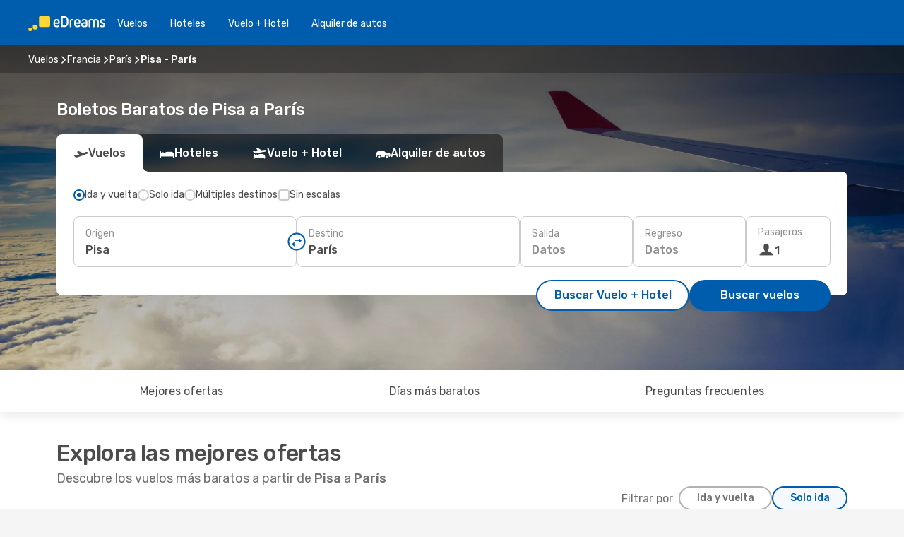

--- FILE ---
content_type: text/html;charset=utf-8
request_url: https://cl.edreams.com/vuelos/pisa-paris/PSA/PAR/
body_size: 63214
content:
<!DOCTYPE html>
<html  lang="es-CL" dir="ltr">
<head><meta charset="utf-8">
<meta name="viewport" content="width=1168">
<title>Vuelos Baratos de Pisa a París | eDreams Chile</title>
<meta name="format-detection" content="telephone=no">
<link rel="preload" as="style" href="https://fonts.googleapis.com/css2?family=Rubik:wght@300;400;500;600;700&display=swap" onload="this.rel='stylesheet'">
<script type="application/ld+json">{"@context":"https://schema.org/","@type":"Product","name":"Vuelos de Pisa a París","offers":{"@type":"AggregateOffer","lowPrice":37969,"priceCurrency":"CLP"}}</script>
<meta name="og:description" content="Compara vuelos baratos a París desde Pisa y reserva tu billete de avión al mejor precio. Ahorra en tu próximo viaje.">
<meta name="og:title" content="Vuelos Baratos de Pisa a París | eDreams Chile">
<meta name="robots" content="index, follow">
<meta name="og:image" content="https://a1.odistatic.net/images/landingpages/destinations/1920x800/destination-default_1920x800.jpg">
<meta name="og:type" content="website">
<meta name="description" content="Compara vuelos baratos a París desde Pisa y reserva tu billete de avión al mejor precio. Ahorra en tu próximo viaje.">
<meta name="og:url" content="https://cl.edreams.com/vuelos/pisa-paris/PSA/PAR/" rel="og:url">
<link rel="canonical" href="https://cl.edreams.com/vuelos/pisa-paris/PSA/PAR/" data-hid="e3fa780">
<link rel="alternate" href="https://www.edreams.de/flug/pisa-paris/PSA/PAR/" hreflang="de">
<link rel="alternate" href="https://www.edreams.pt/voos/pisa-paris/PSA/PAR/" hreflang="pt">
<link rel="alternate" href="https://www.edreams.fr/vol/pise-paris/PSA/PAR/" hreflang="fr">
<link rel="alternate" href="https://www.edreams.co.uk/flights/pisa-paris/PSA/PAR/" hreflang="en-GB">
<link rel="alternate" href="https://www.edreams.com/flights/pisa-paris/PSA/PAR/" hreflang="x-default">
<link rel="alternate" href="https://ca.edreams.com/vol/pise-paris/PSA/PAR/" hreflang="fr-CA">
<link rel="alternate" href="https://ca.edreams.com/flights/pisa-paris/PSA/PAR/" hreflang="en-CA">
<link rel="alternate" href="https://www.edreams.net/es/vuelos/pisa-paris/PSA/PAR/" hreflang="es-US">
<link rel="alternate" href="https://www.edreams.net/us/flights/pisa-paris/PSA/PAR/" hreflang="en-US">
<link rel="alternate" href="https://www.edreams.ch/flug/pisa-paris/PSA/PAR/" hreflang="de-CH">
<link rel="alternate" href="https://www.edreams.ch/vol/pise-paris/PSA/PAR/" hreflang="fr-CH">
<link rel="alternate" href="https://www.edreams.ch/voli/pisa-parigi/PSA/PAR/" hreflang="it-CH">
<link rel="alternate" href="https://www.edreams.it/voli/pisa-parigi/PSA/PAR/" hreflang="it">
<link rel="alternate" href="https://www.edreams.com.mx/vuelos/pisa-paris/PSA/PAR/" hreflang="es-MX">
<link rel="alternate" href="https://co.edreams.com/vuelos/pisa-paris/PSA/PAR/" hreflang="es-CO">
<link rel="alternate" href="https://www.edreams.es/vuelos/pisa-paris/PSA/PAR/" hreflang="es">
<link rel="alternate" href="https://www.edreams.com.ar/vuelos/pisa-paris/PSA/PAR/" hreflang="es-AR">
<link rel="alternate" href="https://www.edreams.com.au/flights/pisa-paris/PSA/PAR/" hreflang="en-AU">
<link rel="alternate" href="https://cl.edreams.com/vuelos/pisa-paris/PSA/PAR/" hreflang="es-CL">
<link rel="icon" href="/images/onefront/bluestone/ED/favicon.ico" type="image/x-icon" data-hid="2c9d455">
<script src="https://securepubads.g.doubleclick.net/tag/js/gpt.js" async="async"></script>
<script>
                    var gptadslots = [];
                    var googletag = googletag || {cmd:[]};
                    googletag.cmd.push(function() {
                        //Adslot 1 declaration
                        gptadslots.push(googletag.defineSlot('/4121/cl_sites/edreams.cl/sslp_dest', [[970,90],[970,250],[728,90]], 'top')
                            .setTargeting('pos', ['top'])
                            .addService(googletag.pubads()));
                        googletag.pubads().enableSingleRequest();
                        googletag.pubads().setTargeting('sslp_dest', [ 'PSA-PAR' ]);
                        googletag.pubads().collapseEmptyDivs();
                        googletag.enableServices();
                    });
                </script>
<link rel="shortcut icon" href="/images/onefront/bluestone/ED/favicon.ico" type="image/x-icon" data-hid="9ad5b89">
<script type="text/javascript" data-hid="1a304df">
        var CONFIG_COOKIES_PURPOSE = {
            content_personalization: ["ngStorage"]
        };

        var GA_custom_dimension = {
            label: 'cmp_ad_agreement',
            purpose: 'advertising_personalization',
            vendor: 'google'
        };

        var GA_consent = {
            label: 'google_analytics_consent',
            vendor: 'c:googleana-2kgJLL8H'
        };

        var didomiStatus = null;
        var pageLanguage = 'es';

        function setDidomiListeners() {
            window.didomiEventListeners = window.didomiEventListeners || [];
            setDidomiPush();
        }

        function setDidomiPush() {
            window.didomiEventListeners.push({
                event: 'consent.changed',
                listener: function() {
                    doActionsOnConsentChanged();
                }
            });
        }

        function doActionsOnConsentChanged() {
            updateDidomiStatus();

            setGACustomDimension();

            setGAConsentInDataLayer();
        }

        function setGACustomDimension() {
            var customDimensionValue = isConsentSet() ? isVendorEnabled(GA_custom_dimension.vendor) : false;

            pushInDatalayer(GA_custom_dimension.label, customDimensionValue);
        }

        function setGAConsentInDataLayer() {
            var consentGA = isConsentSet() ? isVendorEnabled(GA_consent.vendor) : true;

            pushInDatalayer(GA_consent.label, consentGA);
        }

        function pushInDatalayer(label, value) {
            var objPush = {};
            objPush[label] = ''+value+'';

            window.dataLayer.push(objPush);
        }

        function updateDidomiStatus() {
            didomiStatus = Didomi.getUserConsentStatusForAll();
        }

        function isCookieEnabled(cookieName) {
            return (isConsentSet() && didomiStatus.purposes.enabled.indexOf(getCookieType(cookieName)) !== -1);
        }

        function isPurposeEnabled(purposeName) {
            return didomiStatus.purposes.enabled.indexOf(purposeName) !== -1;
        }

        function isVendorEnabled(vendorName) {
            return didomiStatus.vendors.enabled.indexOf(vendorName) !== -1;
        }

        function isConsentSet() {
            return didomiStatus !== null && (didomiStatus.purposes.enabled.length !== 0 || didomiStatus.purposes.disabled.length !== 0);
        }

        function getCookieType(cookieName) {
            for (var type in CONFIG_COOKIES_PURPOSE) {
                if (CONFIG_COOKIES_PURPOSE[type].indexOf(cookieName) !== -1) {
                    return type;
                }
            }
        }

        setDidomiListeners();
    </script>
<script type="text/javascript" data-hid="4a299c0">
        //Read Cookies
        var cookiesArray = [],
            cookies,
            mktTrack,
            mktportal,
            device_gtm = 'D',
            id_gtm = 'GTM-KKLQKF';

        function initReadCookies() {
            cookiesArray.push(document.cookie.match(/(device=[^;]+)/)[0]);

            mktTrack = document.cookie.match(/((mktTrack)=[^;]+)/);
            mktportal = document.cookie.match(/((mktportal)=[^;]+)/);

            mktTrack ? cookiesArray.push(mktTrack[0]) : '';
            mktportal ? cookiesArray.push(mktportal[0]) : '';

            cookies = createCookieObj(cookiesArray);

            if(cookies.device === 'tablet'){
                device_gtm = 'T';
            } else if (cookies.device === 'mobile') {
                device_gtm = 'M';
            }
        }

        function createCookieObj(c_value) {
            var obj = {},
                t_arr;

            if (c_value !== undefined) {
                for (var i = c_value.length - 1; i >= 0; i--) {
                    t_arr = c_value[i].split(/=(.+)/);
                    obj[t_arr[0]] = t_arr[1];
                }
            } else {
                obj = {
                    utmcsr: 'no_GA',
                    utmcmd: 'no_GA'
                }
            }
            return obj;
        }

        function getCookie (name) {
            const nameEQ = name + '=';
            const ca = document.cookie.split(';');
            for (let i = 0; ca.length > i; i++) {
                let c = ca[i];
                while (c.charAt(0) === ' ') { c = c.substring(1, c.length); }
                if (c.indexOf(nameEQ) === 0) { return c.substring(nameEQ.length, c.length); }
            }
            return null;
        }

        initReadCookies();
    </script>
<script type="text/javascript" data-hid="40ffd0a">
        function getParamMktportal() {
            var resultRegExp = document.location.search.match(/(MPortal|mktportal)=([^&]+)/);
            return resultRegExp !== null ? resultRegExp[2] : "";
        }

        function setCookie(name,value, days) {
            var expires = 60 * 60 * 24 * days;
            var domainName = 'cl.edreams.com';

            if (cookies.mktportal === undefined || value !== "") {
                document.cookie = name + "=" + (value || "")  + "; max-age=" + expires + "; path=/; domain=" + domainName;

                cookies.mktportal = value;
            }
        }

        setCookie("mktportal", getParamMktportal(), 30);
    </script>
<script type="text/javascript" data-hid="15f630e">
        function getCountry() {
            return 'CL';
        }

        var dataLayerConfiguration = {
            site_type: device_gtm,
            page_url : document.location.pathname + document.location.search,
            cod_lang: 'es'+'_'+getCountry(),
            page_category: 'SSLP_city_pairs',
            sso: sessionStorage.getItem("thirdPartyTrackingData") ? sessionStorage.getItem("thirdPartyTrackingData").search('SSO_1') !== -1 : false,
            mktsession_id: getCookie('mktSession') || '',
        };

        var dataLayerABConf = {};

        if(cookies.mktportal) {
            dataLayerABConf.mktportal = cookies.mktportal;
        }

        (function prepareDataLayerConfiguration() {
            for (var property in dataLayerABConf) {
                if (dataLayerABConf.hasOwnProperty(property)) {
                    dataLayerConfiguration[property] = dataLayerABConf[property];
                }
            }
        })();

        analyticsEvent = function() {};
        window.dataLayer = window.dataLayer || [];

        dataLayer.push(dataLayerConfiguration);

        // Init custom dimensions
        setGACustomDimension();
        setGAConsentInDataLayer();
    </script>
<script type="text/javascript" data-hid="196944d">
        var tc_values = cookies.mktTrack ? cookies.mktTrack.match(/([^|]+)/g) : undefined,
        tc_obj = createCookieObj(tc_values),
        tc_device = cookies.device.substring(0,1),
        DEFAULT_UTM_SOURCE = 'google',
        DEFAULT_UTM_MEDIUM = 'cpc',
        arrival_city_code = '',
        departure_city_code = '';

        /**
         * @brief This function reads cookies and updates  value for variables tc_vars.mkt_utm.
         * @pre tc_vars object should be created before
         * @post tc_vars.mkt_utm_campaign_cookie, tc_vars.mkt_utm_source_cookie and tc_vars.mkt_utm_medium_cookie
         * are updated with the mktTrack cookie values.
         */
        function updateUtm() {
            initReadCookies();
            let tc_values = cookies.mktTrack ? cookies.mktTrack.match(/([^|]+)/g) : undefined;
            tc_obj = createCookieObj(tc_values);

            tc_vars.mkt_utm_campaign_cookie = tc_obj.utmccn || '';
            tc_vars.mkt_utm_source_cookie = tc_obj.utmcsr || '';
            tc_vars.mkt_utm_medium_cookie = tc_obj.utmcmd || '';

            (function checkAndSetGAClientId(maxCalls = 10, currentCall = 0) {
                const gaClientId = getGoogleAnalyticsClientId(getCookie('_ga'));
                if (gaClientId) {
                    window.tc_vars = window.tc_vars || {};
                    window.tc_vars.ext_ga_client_id = gaClientId;
                } else if (currentCall < maxCalls) {
                    setTimeout(() => checkAndSetGAClientId(maxCalls, currentCall + 1), 800);
                }
            })();
        }

        function getGoogleAnalyticsClientId(cookieValue) {
            if (cookieValue) {
                const parts = cookieValue.split('.');
                if (parts.length === 4) {
                    return parts[2] + '.' + parts[3];
                }
            }
            return '';
        }
    </script>
<script type="text/javascript" data-hid="bd33ae">
        //gclid is a tracking parameter used by Google to pass information to Google Analytics and Adwords
        if (tc_obj.utmgclid) {
            tc_obj.utmcsr = DEFAULT_UTM_SOURCE;
            tc_obj.utmcmd = DEFAULT_UTM_MEDIUM;
        }

        var tc_vars = {
            env_template : 'sslp',
            env_work : 'prod',
            env_market : getCountry(),
            env_language : 'es',
            env_site_type: tc_device,
            env_brand_code: 'E',
            env_brand: 'edreams',
            env_currency_code: 'CLP',
            page_category: 'sslp',
            page_url: window.location.href.split('?')[0],
            page_name: 'sslp_CityPair',
            mkt_utm_campaign_cookie: tc_obj.utmccn || '',
            mkt_utm_source_cookie: tc_obj.utmcsr || '',
            mkt_utm_medium_cookie: tc_obj.utmcmd || '',
            mkt_utm_content_cookie: tc_obj.utmcct || '',
            mkt_utm_term_cookie: tc_obj.utmctr || '',
            mkt_portal: cookies.mktportal || '',
            flight_arrival_city_code: arrival_city_code,
            flight_departure_city_code: departure_city_code,
            edo_browser_id: sessionStorage.getItem('tc_vars') ? JSON.parse(sessionStorage.getItem('tc_vars'))?.edo_browser_id : '',
        };
    </script>
<script type="text/javascript" data-hid="30ab8af">
        function reloadTMSContainer () {
            tC.container.reload({events: {page: [{},{}]}});
        }
    </script>
<script async src="//cdn.tagcommander.com/4250/tc_eDreamsODIGEO_20.js" data-hid="12eab05"></script>
<script type="text/javascript" data-hid="4bb012b">
        function setDidomiConfig() {
            const config = {
                app: {
                    privacyPolicyURL: 'https://cl.edreams.com/politica-de-privacidad/',
                },
                languages: {
                    enabled: [pageLanguage],
                    default: pageLanguage
                }
            };

            window.didomiConfig = config;
        }

        window.didomiOnReady = window.didomiOnReady || [];
        window.didomiOnReady.push(didomiReady);


        function didomiReady() {
            updateDidomiStatus();

            setGACustomDimension();

            setGAConsentInDataLayer();

            updateUtm();

            loadGTM(window,document,'script','dataLayer',id_gtm);

            if (window?.dataLayer) {
                window.dataLayer[0].didomiExperimentId = window?.tc_array_events?.didomiExperimentId;
                window.dataLayer[0].didomiExperimentUserGroup = window?.tc_array_events?.didomiExperimentUserGroup;
            }
        }

        function didomiTimeout() {
            if (!didomiStatus) {
                loadGTM(window,document,'script','dataLayer',id_gtm);
                tC.event.didomiReady(window, {"didomiVendorsConsent": "fallBackConsent"});
            }
        }

        function didomiLoader() {
            setTimeout(didomiTimeout, 5000);

            didomiLoadScript('c81d422d-223b-4c8a-8b2e-099d6fa3acb9');
        }

        function didomiLoadScript(didomiApiKey) {
            window.gdprAppliesGlobally=true;
            function a(e){
                if(!window.frames[e]){
                    if(document.body&&document.body.firstChild){
                        var t=document.body;
                        var n=document.createElement("iframe");
                        n.style.display="none";
                        n.name=e;
                        n.title=e;
                        t.insertBefore(n,t.firstChild)
                    }
                    else{
                        setTimeout(function(){a(e)},5)
                    }
                }
            }
            function e(n,r,o,c,s){
                function e(e,t,n,a){
                    if(typeof n!=="function"){return}
                    if(!window[r]){
                        window[r]=[]
                    }
                    var i=false;
                    if(s){
                        i=s(e,t,n)
                    }
                    if(!i){
                        window[r].push({command:e,parameter:t,callback:n,version:a})
                    }
                }
                e.stub=true;
                function t(a){
                    if(!window[n]||window[n].stub!==true){return}
                    if(!a.data){return}
                    var i=typeof a.data==="string";
                    var e;
                    try{e=i?JSON.parse(a.data):a.data}
                    catch(t){return}
                    if(e[o]){
                        var r=e[o];
                        window[n](r.command,r.parameter,function(e,t){
                            var n={};
                            n[c]={returnValue:e,success:t,callId:r.callId};
                            a.source.postMessage(i?JSON.stringify(n):n,"*")
                        },r.version)
                    }
                }
                if("undefined"[n]!=="function"){
                    window[n]=e;
                    if(window.addEventListener){
                        window.addEventListener("message",t,false)
                    }
                    else{
                        window.attachEvent("onmessage",t)}
                }
            }
            e("__tcfapi","__tcfapiBuffer","__tcfapiCall","__tcfapiReturn");a("__tcfapiLocator");

            (function(e){
                var t=document.createElement("script");
                t.id="spcloader";
                t.type="text/javascript";
                t.async=true;
                t.src="https://sdk.privacy-center.org/"+e+"/loader.js?target="+document.location.hostname;t.charset="utf-8";
                var n=document.getElementsByTagName("script")[0];
                n.parentNode.insertBefore(t,n)
            })(didomiApiKey);
        }

        setDidomiConfig();

       didomiLoader();
    </script>
<script type="text/javascript" data-hid="7f260c0">
        domainName = 'cl.edreams.com';
        domainNameSearch = 'cl.edreams.com';
        //If an AB test is running the placeholder will be replaced by a push instruction
        //to set the ga custom dimensions with the value of MultitestCfg partitions winners:

        var countryCode = getCountry();
        var lang = 'es';
    </script>
<script type="text/javascript" data-hid="f37a6b">
        function loadGTM (w,d,s,l,i){w[l]=w[l]||[];w[l].push({'gtm.start':
        new Date().getTime(),event:'gtm.js'});var f=d.getElementsByTagName(s)[0],
        j=d.createElement(s),dl=l!='dataLayer'?'&amp;l='+l:'';j.async=true;j.src=
        '//www.googletagmanager.com/gtm.js?id='+i+dl;f.parentNode.insertBefore(j,f);
        }
    </script>
<script type="text/javascript" data-hid="777b523">
        /**
         * @desc This function is used in an intervals in order to check if the mktTrack cookie value changes, in this case
         * it performs a push into dataLayer object with the new value.
         * @post If the push is done, the interval is stoped.
         */
        function mktTrackCookieUpdate(cookie) {
            dataLayer.push({'event': 'mkttrack', 'mktTrack':cookie.match(new RegExp('mktTrack=([^;]+)'))[1]});
        }

        function doTrack() {
            var mktportal = cookies["mktportal"] === undefined ? "" : cookies["mktportal"];
            track('CL', mktportal, 'SSLP', false, mktTrackCookieUpdate);
        }

        function loadScript(src, callback) {
            var a = document.createElement('script'),
                f = document.getElementsByTagName('head')[0];

            a.async = true;
            a.type = 'text/javascript';
            a.src = src;

            if (callback !== null){
                if (a.readyState) { // IE, incl. IE9
                    a.onreadystatechange = function() {
                        if (a.readyState == "loaded" || a.readyState == "complete") {
                            a.onreadystatechange = null;
                            callback();
                        }
                    };
                } else {
                    a.onload = function() { // Other browsers
                        callback();
                    };
                }
            }

            f.appendChild(a);
        }
    </script>
<script type="text/javascript" data-hid="7ca9d41">loadScript("/marketing-channel/client/v3/marketing-channel.min.js", doTrack);</script>
<script async onload="reloadTMSContainer()" src="//cdn.tagcommander.com/4250/tc_eDreamsODIGEO_21.js" data-hid="1ab03bb"></script>
<script type="application/ld+json">{"@context":"https://schema.org/","@type":"FAQPage","mainEntity":[{"@type":"Question","name":"¿Es posible reservar un billete de vuelos flexible en los vuelos desde Pisa a París?","acceptedAnswer":{"@type":"Answer","text":"Al reservar con eDreams tienes la opción de comprar un billete de vuelos flexible que te garantiza la posibilidad de devolución o volver a reservar (sin tasas) en el caso de cancelaciones de vuelo y muchos otros imprevistos.  Cuando selecciones las fechas para tu próximo viaje a París y vayas a confirmar tu reserva te ofreceremos la posibilidad de mejorar tu tarifa a Flex o Super Flex. De esta manera tendrás mayor seguridad por si cambias de planes o se produce algún imprevisto con tu vuelo."}},{"@type":"Question","name":"Para los vuelos de Pisa a París, ¿cómo puedo encontrar el precio más barato?","acceptedAnswer":{"@type":"Answer","text":"Nuestro motor de búsqueda ha encontrado ofertas de vuelos baratos de Pisa a París desde $37969. En eDreams, utilizamos diferentes métodos basados en un potente algoritmo que nos permite encontrar la opción más barata para nuestros clientes, teniendo en cuenta diferentes factores como los precios de las aerolíneas, el número de escalas, los vuelos directos y muchos otros."}},{"@type":"Question","name":"¿Es más caro visitar París que Pisa?","acceptedAnswer":{"@type":"Answer","text":"Si miramos el precio de los taxis, un trayecto en París cuesta unos 8585.43 CLP CLP, 129% más caro que Pisa, con una tarifa de 3756.13 CLP CLP, mientras que los billetes de tren cuestan 35% más en París: 2682.95 CLP CLP frente a 1985.38 CLP CLP en Pisa. Si comparamos los precios de una comida, varian desde los 16097.68 CLP CLP tanto en París como en Pisa. El precio de un café es aproximadamente 181% más caro en París, con una media de 4666.67 CLP CLP, mientras que en Pisa el café cuesta 1663.43 CLP."}},{"@type":"Question","name":"Al realizar una reserva, ¿cuando es el mejor momento para conseguir los mejores precios para los vuelos de Pisa a París?","acceptedAnswer":{"@type":"Answer","text":"Los meses más populares para los vuelos de Pisa a París son: mayo, abril y agosto."}},{"@type":"Question","name":"¿Cuando es el mejor momento para viajar de Pisa a París?","acceptedAnswer":{"@type":"Answer","text":"El mejor momento del año para visitar París desde Pisa realmente depende de muchas preferencias personales, en especial del precio. Teniendo en cuenta su popularidad, octubre es el mejor mes para volar a París desde Pisa en cuanto al número de búsquedas realizadas por nuestros usuarios, seguido por septiembre y mayo. Si prefieres evitar la época del año más concurrida y escapar de las multitudes agosto, noviembre y abril son los meses con menos búsquedas para Pisa -  París."}},{"@type":"Question","name":"¿Cuál es la duración de un vuelo de Pisa a París?","acceptedAnswer":{"@type":"Answer","text":"La duración de un vuelo desde Pisa hasta París suele ser de 01:49 horas de media, con una distancia aproximada de 873 km en el caso de vuelos directos."}},{"@type":"Question","name":"¿Qué tiempo hace en París en comparación con Pisa?","acceptedAnswer":{"@type":"Answer","text":"La temperatura media en Pisa es de 35.15 grados en verano, con precipitaciones en torno a 9 mm , París alcanza temperaturas de 33.34 durante la estación cálida, con 12 mm promedio de precipitaciones. En invierno, sin embargo, los indicadores meteorológicos muestran alrededor de -3.85 grados en París, en comparación con los -2.04 grados registrados de media en Pisa. Durante el periodo invernal, Pisa puede registrar 9 mm de precipitación, mientras que París tiene una media de 3 mm de precipitaciones."}},{"@type":"Question","name":"¿Qué aerolíneas vuelan de Pisa a París?","acceptedAnswer":{"@type":"Answer","text":"Las aerolíneas que tienen rutas de vuelo directo de Pisa a París son: Easyjet."}}]}</script>
<link rel="stylesheet" href="/sslp-itinerary-frontend/static-content/_nuxt/ed.52c454a4.css">
<link rel="modulepreload" as="script" crossorigin href="/sslp-itinerary-frontend/static-content/_nuxt/entry.510c3012.js">
<link rel="modulepreload" as="script" crossorigin href="/sslp-itinerary-frontend/static-content/_nuxt/ed.ecd34931.js">
<link rel="modulepreload" as="script" crossorigin href="/sslp-itinerary-frontend/static-content/_nuxt/AirlineInterlinking.6f4d8beb.js">
<link rel="modulepreload" as="script" crossorigin href="/sslp-itinerary-frontend/static-content/_nuxt/SslpHead.77c01386.js">
<link rel="modulepreload" as="script" crossorigin href="/sslp-itinerary-frontend/static-content/_nuxt/common.525bbc77.js">
<link rel="modulepreload" as="script" crossorigin href="/sslp-itinerary-frontend/static-content/_nuxt/nuxt-link.9d4a4b0d.js">
<link rel="modulepreload" as="script" crossorigin href="/sslp-itinerary-frontend/static-content/_nuxt/vue.f36acd1f.0bc944dc.js">
<link rel="modulepreload" as="script" crossorigin href="/sslp-itinerary-frontend/static-content/_nuxt/useFetchRouteDetails.57ecb4c2.js">
<link rel="modulepreload" as="script" crossorigin href="/sslp-itinerary-frontend/static-content/_nuxt/CheapestTimeToFly.6bdb1327.js">
<link rel="modulepreload" as="script" crossorigin href="/sslp-itinerary-frontend/static-content/_nuxt/pageData.utils.84c3b7e9.js">
<link rel="modulepreload" as="script" crossorigin href="/sslp-itinerary-frontend/static-content/_nuxt/search.service.15ec02cf.js">
<link rel="modulepreload" as="script" crossorigin href="/sslp-itinerary-frontend/static-content/_nuxt/useInterlink.68d5d3bb.js">
<link rel="modulepreload" as="script" crossorigin href="/sslp-itinerary-frontend/static-content/_nuxt/ViewMore.0cfecd63.js">
<link rel="modulepreload" as="script" crossorigin href="/sslp-itinerary-frontend/static-content/_nuxt/CardPrice.8ef9e9cc.js">
<link rel="modulepreload" as="script" crossorigin href="/sslp-itinerary-frontend/static-content/_nuxt/CityPairsPageContent.714a014f.js">
<link rel="modulepreload" as="script" crossorigin href="/sslp-itinerary-frontend/static-content/_nuxt/PageLayout.65c8aeae.js">
<link rel="modulepreload" as="script" crossorigin href="/sslp-itinerary-frontend/static-content/_nuxt/useSearch.c6395c24.js">
<link rel="modulepreload" as="script" crossorigin href="/sslp-itinerary-frontend/static-content/_nuxt/useAutocomplete.14bea57e.js">
<link rel="modulepreload" as="script" crossorigin href="/sslp-itinerary-frontend/static-content/_nuxt/DatePicker.06be50e3.js">
<link rel="modulepreload" as="script" crossorigin href="/sslp-itinerary-frontend/static-content/_nuxt/PassengerRow.2e6ded74.js">
<link rel="modulepreload" as="script" crossorigin href="/sslp-itinerary-frontend/static-content/_nuxt/SeoInterlinking.4ac04731.js">
<link rel="modulepreload" as="script" crossorigin href="/sslp-itinerary-frontend/static-content/_nuxt/useSeoInterlinkingLinks.e7d857f8.js">
<link rel="modulepreload" as="script" crossorigin href="/sslp-itinerary-frontend/static-content/_nuxt/InfoBlocks.8a5d779c.js">
<link rel="modulepreload" as="script" crossorigin href="/sslp-itinerary-frontend/static-content/_nuxt/useInfoblocks.42632642.js">
<link rel="modulepreload" as="script" crossorigin href="/sslp-itinerary-frontend/static-content/_nuxt/useWidgetVisibility.6d5b1e5f.js">
<link rel="modulepreload" as="script" crossorigin href="/sslp-itinerary-frontend/static-content/_nuxt/AutoContent.2c5cc2a1.js">
<link rel="modulepreload" as="script" crossorigin href="/sslp-itinerary-frontend/static-content/_nuxt/DealsContainer.585d91e3.js">
<link rel="modulepreload" as="script" crossorigin href="/sslp-itinerary-frontend/static-content/_nuxt/SeoContent.b6dc291e.js">
<link rel="modulepreload" as="script" crossorigin href="/sslp-itinerary-frontend/static-content/_nuxt/useStructuredData.7476f518.js">
<link rel="modulepreload" as="script" crossorigin href="/sslp-itinerary-frontend/static-content/_nuxt/useLastMinuteLinks.f5513791.js">







<script type="module" src="/sslp-itinerary-frontend/static-content/_nuxt/entry.510c3012.js" crossorigin></script></head>
<body  class="odf-bg-secondary fonts-loading loading"><div id="__nuxt"><!--[--><!--[--><header class="header"><div id="header-logo-url" class="header-logo"><svg><use href="/sslp-itinerary-frontend/static-content/_nuxt/logo-ED.631358a2.svg#main" xlink:href="/sslp-itinerary-frontend/static-content/_nuxt/logo-ED.631358a2.svg#main" width="100%" height="100%"></use></svg></div><div class="header-desktop-start"><div class="header-tabs odf-tabs odf-tabs-header"><!--[--><a class="header-tabs-item" href="https://cl.edreams.com/vuelos/">Vuelos</a><a class="header-tabs-item" href="https://cl.edreams.com/hoteles/">Hoteles</a><a class="header-tabs-item" href="https://cl.edreams.com/viajes/">Vuelo + Hotel</a><a class="header-tabs-item" href="http://rentacar.cl.edreams.com/es/?clientId=313381" rel="nofollow">Alquiler de autos</a><!--]--></div></div><div class="header-desktop-end"><!--[--><!--]--><div class="currencySwitcher"><button type="button" class="currencySwitcher-outside"><img src="/images/onefront/flags/flags@2x.png" class="currencySwitcher-img currencySwitcher-img-CL" alt="CL"><span>ES</span><span> ($) </span></button><div class="currencySwitcher-inside"><div class="currencySwitcher-header"><span>eDreams está disponible para los siguientes países</span></div><div class="currencySwitcher-main"><div class="currencySwitcher-continents"><!--[--><div class="currencySwitcher-continent"><span class="currencySwitcher-continent-title">Europe</span><div class="currencySwitcher-countries"><!--[--><a href="https://www.edreams.de/flug/pisa-paris/PSA/PAR/" lang="de-DE" class="currencySwitcher-country"><img src="/images/onefront/flags/flags@2x.png" class="currencySwitcher-img currencySwitcher-img-DE" alt="DE"><span>Deutschland (€)</span></a><a href="https://www.edreams.pt/voos/pisa-paris/PSA/PAR/" lang="pt-PT" class="currencySwitcher-country"><img src="/images/onefront/flags/flags@2x.png" class="currencySwitcher-img currencySwitcher-img-PT" alt="PT"><span>Portugal (€)</span></a><a href="https://www.edreams.fr/vol/pise-paris/PSA/PAR/" lang="fr-FR" class="currencySwitcher-country"><img src="/images/onefront/flags/flags@2x.png" class="currencySwitcher-img currencySwitcher-img-FR" alt="FR"><span>France (€)</span></a><a href="https://www.edreams.co.uk/flights/pisa-paris/PSA/PAR/" lang="en-UK" class="currencySwitcher-country"><img src="/images/onefront/flags/flags@2x.png" class="currencySwitcher-img currencySwitcher-img-UK" alt="UK"><span>United Kingdom (£)</span></a><a href="https://www.edreams.ch/flug/pisa-paris/PSA/PAR/" lang="de-CH" class="currencySwitcher-country"><img src="/images/onefront/flags/flags@2x.png" class="currencySwitcher-img currencySwitcher-img-CH" alt="CH"><span>Schweiz - Deutsch (CHF)</span></a><a href="https://www.edreams.ch/vol/pise-paris/PSA/PAR/" lang="fr-CH" class="currencySwitcher-country"><img src="/images/onefront/flags/flags@2x.png" class="currencySwitcher-img currencySwitcher-img-CH" alt="CH"><span>Suisse - Français (CHF)</span></a><a href="https://www.edreams.ch/voli/pisa-parigi/PSA/PAR/" lang="it-CH" class="currencySwitcher-country"><img src="/images/onefront/flags/flags@2x.png" class="currencySwitcher-img currencySwitcher-img-CH" alt="CH"><span>Svizzera - Italiano (CHF)</span></a><a href="https://www.edreams.it/voli/pisa-parigi/PSA/PAR/" lang="it-IT" class="currencySwitcher-country"><img src="/images/onefront/flags/flags@2x.png" class="currencySwitcher-img currencySwitcher-img-IT" alt="IT"><span>Italia (€)</span></a><a href="https://www.edreams.es/vuelos/pisa-paris/PSA/PAR/" lang="es-ES" class="currencySwitcher-country"><img src="/images/onefront/flags/flags@2x.png" class="currencySwitcher-img currencySwitcher-img-ES" alt="ES"><span>España (€)</span></a><!--]--></div></div><div class="currencySwitcher-continent"><span class="currencySwitcher-continent-title">America</span><div class="currencySwitcher-countries"><!--[--><a href="https://ca.edreams.com/vol/pise-paris/PSA/PAR/" lang="fr-CA" class="currencySwitcher-country"><img src="/images/onefront/flags/flags@2x.png" class="currencySwitcher-img currencySwitcher-img-CA" alt="CA"><span>Canada - Français ($)</span></a><a href="https://ca.edreams.com/flights/pisa-paris/PSA/PAR/" lang="en-CA" class="currencySwitcher-country"><img src="/images/onefront/flags/flags@2x.png" class="currencySwitcher-img currencySwitcher-img-CA" alt="CA"><span>Canada - English ($)</span></a><a href="https://www.edreams.net/es/vuelos/pisa-paris/PSA/PAR/" lang="es-US" class="currencySwitcher-country"><img src="/images/onefront/flags/flags@2x.png" class="currencySwitcher-img currencySwitcher-img-US" alt="US"><span>Estados Unidos - Español ($)</span></a><a href="https://www.edreams.net/us/flights/pisa-paris/PSA/PAR/" lang="en-US" class="currencySwitcher-country"><img src="/images/onefront/flags/flags@2x.png" class="currencySwitcher-img currencySwitcher-img-US" alt="US"><span>United States - English ($)</span></a><a href="https://www.edreams.com.mx/vuelos/pisa-paris/PSA/PAR/" lang="es-MX" class="currencySwitcher-country"><img src="/images/onefront/flags/flags@2x.png" class="currencySwitcher-img currencySwitcher-img-MX" alt="MX"><span>México ($)</span></a><a href="https://co.edreams.com/vuelos/pisa-paris/PSA/PAR/" lang="es-CO" class="currencySwitcher-country"><img src="/images/onefront/flags/flags@2x.png" class="currencySwitcher-img currencySwitcher-img-CO" alt="CO"><span>Colombia ($)</span></a><a href="https://www.edreams.com.ar/vuelos/pisa-paris/PSA/PAR/" lang="es-AR" class="currencySwitcher-country"><img src="/images/onefront/flags/flags@2x.png" class="currencySwitcher-img currencySwitcher-img-AR" alt="AR"><span>Argentina (US$)</span></a><!--]--></div></div><div class="currencySwitcher-continent"><span class="currencySwitcher-continent-title">Oceania</span><div class="currencySwitcher-countries"><!--[--><a href="https://www.edreams.com.au/flights/pisa-paris/PSA/PAR/" lang="en-AU" class="currencySwitcher-country"><img src="/images/onefront/flags/flags@2x.png" class="currencySwitcher-img currencySwitcher-img-AU" alt="AU"><span>Australia ($)</span></a><!--]--></div></div><!--]--></div><div class="currencySwitcher-international"><span>Or you can visit our</span><a href="https://www.edreams.com/flights/pisa-paris/PSA/PAR/">global site</a><i aria-hidden="true"></i></div></div><div class="currencySwitcher-footer"><button type="button">Cerrar</button></div></div></div></div></header><section class="searcher" style="background-image:linear-gradient(rgba(0, 0, 0, 0.5), rgba(0, 0, 0, 0)), url(/images/landingpages/destinations/1920x800/destination-default_1920x800.jpg);background-position-y:0%;"><div class="breadcrumb breadcrumb__dark"><ol class="breadcrumb-list" vocab="http://schema.org/" typeof="BreadcrumbList"><!--[--><li property="itemListElement" typeof="ListItem" class="breadcrumb-item"><a href="https://cl.edreams.com/vuelos/" property="item" typeof="WebPage"><span class="breadcrumb-content" property="name">Vuelos</span></a><i class="odf-icon odf-icon-s odf-icon-arrow-right" aria-hidden="true"></i><meta property="position" content="1"></li><li property="itemListElement" typeof="ListItem" class="breadcrumb-item"><a href="https://cl.edreams.com/vuelos/francia/FR/" property="item" typeof="WebPage"><span class="breadcrumb-content" property="name">Francia</span></a><i class="odf-icon odf-icon-s odf-icon-arrow-right" aria-hidden="true"></i><meta property="position" content="2"></li><li property="itemListElement" typeof="ListItem" class="breadcrumb-item"><a href="https://cl.edreams.com/vuelos/paris/PAR/" property="item" typeof="WebPage"><span class="breadcrumb-content" property="name">París</span></a><i class="odf-icon odf-icon-s odf-icon-arrow-right" aria-hidden="true"></i><meta property="position" content="3"></li><li property="itemListElement" typeof="ListItem" class="breadcrumb-item"><span class="is-current breadcrumb-content" property="name">Pisa - París</span><!----><meta property="position" content="4"></li><!--]--></ol></div><header><!----><h1>Boletos Baratos de Pisa a París</h1></header><div class="searcher-body"><div><div class="searchBox"><!----><div class="searchBox-tabs"><div class="active" id="flightsTab"><i class="odf-icon-flight" aria-hidden="true"></i><span>Vuelos</span></div><div class="" id="hotelsTab"><i class="odf-icon-hotel" aria-hidden="true"></i><span>Hoteles</span></div><div class="" id="flightsHotelTab"><i class="odf-icon-flight-hotel" aria-hidden="true"></i><span>Vuelo + Hotel</span></div><!----><div class="" id="carsTab"><i class="odf-icon-car" aria-hidden="true"></i><span>Alquiler de autos</span></div></div><div class="searchBox-content"><div class="searchBox-flightsTypes"><input id="return-radioButton" type="radio" checked><label class="searchBox-flightsType searchBox-flightsType-label" for="return-radioButton"><i aria-hidden="true"></i><span id="return-label">Ida y vuelta</span></label><input id="oneWay-radioButton" type="radio"><label class="searchBox-flightsType searchBox-flightsType-label" for="oneWay-radioButton"><i aria-hidden="true"></i><span id="oneWay-label">Solo ida</span></label><input id="multiStop-radioButton" type="radio"><label class="searchBox-flightsType searchBox-flightsType-label" for="multiStop-radioButton"><i aria-hidden="true"></i><span id="multistop-label">Múltiples destinos</span></label><div class="searchBox-flightsTypes-separator"></div><input id="direct-flights-checkbox" type="checkbox"><label class="searchBox-flightsType searchBox-flightsType-label searchBox-flightsType--direct" for="direct-flights-checkbox"><i class="odf-icon-tick" aria-hidden="true"></i><span>Sin escalas</span></label></div><!----><div class="searchBox-body"><div class="searchBox-rows"><div style="display:none;" class="searchBox-calendar"><div class="searchBox-calendar-window"><div class="datepicker" style="transform:translateX(0px);"><!--[--><!--]--><!--[--><!--]--></div></div><div class="searchBox-calendar-arrow-container-left"><button class="searchBox-calendar-arrow" disabled><i class="odf-icon odf-icon-arrow-left" aria-hidden="true"></i></button></div><div class="searchBox-calendar-arrow-container-right"><button class="searchBox-calendar-arrow"><i class="odf-icon odf-icon-arrow-right" aria-hidden="true"></i></button></div><div class="searchBox-close"><!----><!----><button id="done-button" class="button-primary button__fit mis-auto">Cerrar</button></div></div><!--[--><div class="searchBox-row"><div class="searchBox-row-inputs"><div class="searchBox-row-cities searchBox-row-collapse"><div id="ORIGIN-location-0" class="searchBox-box"><!----><label>Origen</label><!--[--><input value="" placeholder="¿Desde dónde?" type="text" maxlength="128" autocapitalize="off" autocorrect="off" autocomplete="off" spellcheck="false"><!----><!--]--><!----><!----></div><button class="searchBox-swapButton" type="button"><i class="searchBox-swapButton-icon" aria-hidden="true"></i></button><div id="DESTINATION-location-0" class="searchBox-box"><!----><label>Destino</label><!--[--><input value="" placeholder="¿Hacia dónde?" type="text" maxlength="128" autocapitalize="off" autocorrect="off" autocomplete="off" spellcheck="false"><!----><!--]--><!----><!----></div></div><div class="searchBox-row-dates searchBox-row-collapse"><div id="OUTBOUND-date-0" class="searchBox-box searchBox-box-date"><!----><label>Salida</label><span class="searchBox-box-placeholder">Datos</span><!----><!----></div><div id="INBOUND-date-0" class="searchBox-box searchBox-box-date"><!----><label>Regreso</label><span class="searchBox-box-placeholder">Datos</span><!----><!----></div></div></div><div class="searchBox-row-action"><!--[--><div id="passenger-selector" class="searchBox-box searchBox-box-passengers"><label>Pasajeros</label><div class="searchBox-passengers-input"><i class="odf-icon-pax" aria-hidden="true"></i><span class="searchBox-box-plain-text">1</span></div></div><!----><!--]--><!----><!----></div></div><!--]--></div><!----></div><!----><div class="searchBox-buttons"><button id="search-dp-btn">Buscar Vuelo + Hotel</button><button id="search-btn">Buscar vuelos</button><!----><!----></div></div><!----></div></div></div><div class="trustpilot-container"><div class="trustpilot"><span></span></div></div></section><!----><!----><!----><div class="advertBanner"><div id="top" style="display:none;"></div></div><!----><!--[--><section id="best-deals" class="lastMinute"><header><div class="lastMinute-title"><h2>Explora las mejores ofertas</h2><span class="lastMinute-subtitle">Descubre los vuelos más baratos a partir de <strong>Pisa</strong> a <strong>París</strong></span></div><!--[--><img class="lastMinute-tag" src="/images/landingpages/assets/discountTag.png" alt="emptyFilter"><div class="lastMinute-tabs"><div class="lastMinute-title-bottom"></div><span>Filtrar por</span><button class="" type="button">Ida y vuelta</button><button class="active" type="button">Solo ida</button></div><!--]--></header><!--[--><!--[--><!--[--><div class="lastMinute-deals lastMinute-deals__hidden"><!--[--><a class="lastMinute-card card-highest-discount" href="https://cl.edreams.com/travel/?locale=es_CL#results/type=R;buyPath=1003;from=3066;to=9777;dep=2026-02-09;ret=2026-02-11;adults=1;children=0;infants=0;internalSearch=false;collectionmethod=false;trainSearch=false;" rel="nofollow" style="" name="deal"><div class="lastMinute-card-title"><span>lun, 9 feb</span><span> - mié, 11 feb</span></div><div class="lastMinute-card-flightsInfo"><div><img loading="lazy" width="24" height="24" alt="Easyjet" src="https://cl.edreams.com/images/onefront/airlines/smU2.gif"><div class="lastMinute-card-flightInfo"><div class="lastMinute-card-flightInfo-carrier"><span class="lastMinute-card-flightInfo-date">Easyjet</span><span class="lastMinute-card-flightInfo-stops__direct lastMinute-card-flightInfo-stops">Directo</span></div><div class="lastMinute-card-flightInfo-cities"><span>PSA</span><span> - PAR</span></div></div></div><div><img loading="lazy" width="24" height="24" alt="Easyjet" src="https://cl.edreams.com/images/onefront/airlines/smU2.gif"><div class="lastMinute-card-flightInfo"><div class="lastMinute-card-flightInfo-carrier"><span class="lastMinute-card-flightInfo-date">Easyjet</span><span class="lastMinute-card-flightInfo-stops__direct lastMinute-card-flightInfo-stops">Directo</span></div><div class="lastMinute-card-flightInfo-cities"><span>PAR</span><span> - PSA</span></div></div></div></div><div class="card-price"><!----><div class="card-price-container"><div class="card-price-item__prefix card-price-item card-price-item__default"><span>88706</span><span>$</span></div><!----></div><span class="card-price-subtext">Precio por pasajero</span></div></a><a class="lastMinute-card" href="https://cl.edreams.com/travel/?locale=es_CL#results/type=R;buyPath=1003;from=3066;to=9777;dep=2025-12-11;ret=2025-12-14;adults=1;children=0;infants=0;internalSearch=false;collectionmethod=false;trainSearch=false;" rel="nofollow" style="" name="deal"><div class="lastMinute-card-title"><span>jue, 11 dic</span><span> - dom, 14 dic</span></div><div class="lastMinute-card-flightsInfo"><div><img loading="lazy" width="24" height="24" alt="Easyjet" src="https://cl.edreams.com/images/onefront/airlines/smU2.gif"><div class="lastMinute-card-flightInfo"><div class="lastMinute-card-flightInfo-carrier"><span class="lastMinute-card-flightInfo-date">Easyjet</span><span class="lastMinute-card-flightInfo-stops__direct lastMinute-card-flightInfo-stops">Directo</span></div><div class="lastMinute-card-flightInfo-cities"><span>PSA</span><span> - PAR</span></div></div></div><div><img loading="lazy" width="24" height="24" alt="Vueling" src="https://cl.edreams.com/images/onefront/airlines/smVY.gif"><div class="lastMinute-card-flightInfo"><div class="lastMinute-card-flightInfo-carrier"><span class="lastMinute-card-flightInfo-date">Vueling</span><span class="lastMinute-card-flightInfo-stops__direct lastMinute-card-flightInfo-stops">Directo</span></div><div class="lastMinute-card-flightInfo-cities"><span>PAR</span><span> - PSA</span></div></div></div></div><div class="card-price"><!----><div class="card-price-container"><div class="card-price-item__prefix card-price-item card-price-item__default"><span>130110</span><span>$</span></div><!----></div><span class="card-price-subtext">Precio por pasajero</span></div></a><!--]--></div><!--]--><!----><!--]--><!--[--><!--[--><div class="lastMinute-deals"><!--[--><a class="lastMinute-card card-highest-discount" href="https://cl.edreams.com/travel/?locale=es_CL#results/type=O;buyPath=1003;from=3066;to=9777;dep=2025-12-11;adults=1;children=0;infants=0;internalSearch=false;collectionmethod=false;trainSearch=false;" rel="nofollow" style="" name="deal"><div class="lastMinute-card-title"><span>jue, 11 dic</span><!----></div><div class="lastMinute-card-flightsInfo"><div><img loading="lazy" width="24" height="24" alt="Easyjet" src="https://cl.edreams.com/images/onefront/airlines/smU2.gif"><div class="lastMinute-card-flightInfo"><div class="lastMinute-card-flightInfo-carrier"><span class="lastMinute-card-flightInfo-date">Easyjet</span><span class="lastMinute-card-flightInfo-stops__direct lastMinute-card-flightInfo-stops">Directo</span></div><div class="lastMinute-card-flightInfo-cities"><span>PSA</span><span> - PAR</span></div></div></div><!----></div><div class="card-price"><!----><div class="card-price-container__horitzontal card-price-container"><div class="card-price-item__prefix card-price-item card-price-item__default"><span>39255</span><span>$</span></div><!----></div><span class="card-price-subtext">Precio por pasajero</span></div></a><a class="lastMinute-card" href="https://cl.edreams.com/travel/?locale=es_CL#results/type=O;buyPath=1003;from=3066;to=9777;dep=2026-01-25;adults=1;children=0;infants=0;internalSearch=false;collectionmethod=false;trainSearch=false;" rel="nofollow" style="" name="deal"><div class="lastMinute-card-title"><span>dom, 25 ene</span><!----></div><div class="lastMinute-card-flightsInfo"><div><img loading="lazy" width="24" height="24" alt="Easyjet" src="https://cl.edreams.com/images/onefront/airlines/smU2.gif"><div class="lastMinute-card-flightInfo"><div class="lastMinute-card-flightInfo-carrier"><span class="lastMinute-card-flightInfo-date">Easyjet</span><span class="lastMinute-card-flightInfo-stops__direct lastMinute-card-flightInfo-stops">Directo</span></div><div class="lastMinute-card-flightInfo-cities"><span>PSA</span><span> - PAR</span></div></div></div><!----></div><div class="card-price"><!----><div class="card-price-container__horitzontal card-price-container"><div class="card-price-item__prefix card-price-item card-price-item__default"><span>40868</span><span>$</span></div><!----></div><span class="card-price-subtext">Precio por pasajero</span></div></a><a class="lastMinute-card" href="https://cl.edreams.com/travel/?locale=es_CL#results/type=O;buyPath=1003;from=3066;to=9777;dep=2026-02-05;adults=1;children=0;infants=0;internalSearch=false;collectionmethod=false;trainSearch=false;" rel="nofollow" style="" name="deal"><div class="lastMinute-card-title"><span>jue, 5 feb</span><!----></div><div class="lastMinute-card-flightsInfo"><div><img loading="lazy" width="24" height="24" alt="Easyjet" src="https://cl.edreams.com/images/onefront/airlines/smU2.gif"><div class="lastMinute-card-flightInfo"><div class="lastMinute-card-flightInfo-carrier"><span class="lastMinute-card-flightInfo-date">Easyjet</span><span class="lastMinute-card-flightInfo-stops__direct lastMinute-card-flightInfo-stops">Directo</span></div><div class="lastMinute-card-flightInfo-cities"><span>PSA</span><span> - PAR</span></div></div></div><!----></div><div class="card-price"><!----><div class="card-price-container__horitzontal card-price-container"><div class="card-price-item__prefix card-price-item card-price-item__default"><span>43539</span><span>$</span></div><!----></div><span class="card-price-subtext">Precio por pasajero</span></div></a><a class="lastMinute-card" href="https://cl.edreams.com/travel/?locale=es_CL#results/type=O;buyPath=1003;from=3066;to=9777;dep=2025-12-18;adults=1;children=0;infants=0;internalSearch=false;collectionmethod=false;trainSearch=false;" rel="nofollow" style="" name="deal"><div class="lastMinute-card-title"><span>jue, 18 dic</span><!----></div><div class="lastMinute-card-flightsInfo"><div><img loading="lazy" width="24" height="24" alt="Easyjet" src="https://cl.edreams.com/images/onefront/airlines/smU2.gif"><div class="lastMinute-card-flightInfo"><div class="lastMinute-card-flightInfo-carrier"><span class="lastMinute-card-flightInfo-date">Easyjet</span><span class="lastMinute-card-flightInfo-stops__direct lastMinute-card-flightInfo-stops">Directo</span></div><div class="lastMinute-card-flightInfo-cities"><span>PSA</span><span> - PAR</span></div></div></div><!----></div><div class="card-price"><!----><div class="card-price-container__horitzontal card-price-container"><div class="card-price-item__prefix card-price-item card-price-item__default"><span>46007</span><span>$</span></div><!----></div><span class="card-price-subtext">Precio por pasajero</span></div></a><a class="lastMinute-card" href="https://cl.edreams.com/travel/?locale=es_CL#results/type=O;buyPath=1003;from=3066;to=9777;dep=2026-01-02;adults=1;children=0;infants=0;internalSearch=false;collectionmethod=false;trainSearch=false;" rel="nofollow" style="" name="deal"><div class="lastMinute-card-title"><span>vie, 2 ene</span><!----></div><div class="lastMinute-card-flightsInfo"><div><img loading="lazy" width="24" height="24" alt="Easyjet" src="https://cl.edreams.com/images/onefront/airlines/smU2.gif"><div class="lastMinute-card-flightInfo"><div class="lastMinute-card-flightInfo-carrier"><span class="lastMinute-card-flightInfo-date">Easyjet</span><span class="lastMinute-card-flightInfo-stops__direct lastMinute-card-flightInfo-stops">Directo</span></div><div class="lastMinute-card-flightInfo-cities"><span>PSA</span><span> - PAR</span></div></div></div><!----></div><div class="card-price"><!----><div class="card-price-container__horitzontal card-price-container"><div class="card-price-item__prefix card-price-item card-price-item__default"><span>234615</span><span>$</span></div><!----></div><span class="card-price-subtext">Precio por pasajero</span></div></a><!--]--></div><!--]--><!----><!--]--><!--]--><div class="disclaimer"><i aria-hidden="true"></i><span>Los precios que se muestran a continuación estaban disponibles durante los últimos 3 días para el periodo especificado y no deben considerarse el precio final ofrecido. Ten en cuenta que la disponibilidad y los precios están sujetos a cambios.</span></div></section><section id="cheapest-days" class="cheapestTime"><header><div class="cheapestTime-title"><h2>Momento más barato para volar de Pisa a París</h2><span>¿Fechas flexibles? Encontramos el mejor precio para la semana del día que seleccionaste * Los precios pueden variar después de buscar.</span></div><div class="cheapestTime-tabs"><span>Filtrar por</span><button class="active">Ida y vuelta</button><button class="">Solo ida</button></div></header><div class="cheapestTime-main"><div class="cheapestTime-info" style="transform:translateX(calc(NaNpx - 50%));"><span class="cheapestTime-info-date">semana: 9 feb - 15 feb</span><div class="cheapestTime-info-search"><span class="cheapestTime-info-price">Vuelos desde solo <span>$86.665</span></span><a alt="Ve a buscar" href="https://cl.edreams.com/travel/?locale=es_CL#results/type=R;buyPath=1003;from=3066;to=9777;dep=2026-02-09;ret=2024-02-11;adults=1;children=0;infants=0;internalSearch=false;collectionmethod=false;" rel="nofollow"><button>Busca</button></a></div></div><div class="cheapestTime-container"><!--[--><div class="cheapestTime-column" style="height:79.01368823815494px;"><span>$126.237</span><!----></div><div class="cheapestTime-column__noPrice cheapestTime-column" style="height:0px;"><i aria-hidden="true"></i><!----></div><div class="cheapestTime-column" style="height:200px;"><span>$319.530</span><!----></div><div class="cheapestTime-column" style="height:129.91120077063238px;"><span>$207.553</span><!----></div><div class="cheapestTime-column__noPrice cheapestTime-column" style="height:0px;"><i aria-hidden="true"></i><!----></div><div class="cheapestTime-column__noPrice cheapestTime-column" style="height:0px;"><i aria-hidden="true"></i><!----></div><div class="cheapestTime-column" style="height:57.387448682407715px;"><span>$91.685</span><!----></div><div class="cheapestTime-column" style="height:60.826670939611894px;"><span>$97.180</span><!----></div><div class="cheapestTime-column__noPrice cheapestTime-column" style="height:0px;"><i aria-hidden="true"></i><!----></div><div class="cheapestTime-column__selected cheapestTime-column" style="height:54.24486229453404px;"><span>$86.665</span><div class="cheapestTime-column__selected-line"></div></div><div class="cheapestTime-column__noPrice cheapestTime-column" style="height:0px;"><i aria-hidden="true"></i><!----></div><div class="cheapestTime-column__noPrice cheapestTime-column" style="height:0px;"><i aria-hidden="true"></i><!----></div><!--]--></div><div class="cheapestTime-months"><!----><!--[--><span class="">diciembre</span><span class=""></span><span class=""></span><span class="cheapestTime-month__has-sibling"></span><span class="">enero</span><span class=""></span><span class=""></span><span class="cheapestTime-month__has-sibling"></span><span class="">febrero</span><span class=""></span><span class=""></span><span class=""></span><!--]--><i class="cheapestTime-months-next" aria-hidden="true"></i></div></div></section><!----><!----><section class="widgetSeoContainer"><div><div class="routeInfo-sections"><div class="costComparison"><h4>Divisa y comparación de costes</h4><!--[--><!--[--><div class="costComparison-items"><!--[--><div style="" class="costComparison-item"><div class="costComparison-item-header"><span>Tren</span><span>Billete solo de ida, local</span></div><div class="costComparison-item-graph" style="--percentage:206.89668468167417deg;"><i class="odf-icon-subway" aria-hidden="true"></i><div class="costComparison-item-data"><span>35%</span><span>Los trenes son un 35 % más caros en París que en Pisa.</span></div></div><div class="costComparison-item-cities"><div class="costComparison-item-city"><span class="costComparison-item-city-name">Pisa</span><span class="costComparison-item-city-price">$1.985,38</span></div><div class="costComparison-item-city"><span class="costComparison-item-city-name">París</span><span class="costComparison-item-city-price">$2.682,95</span></div></div></div><div style="" class="costComparison-item"><div class="costComparison-item-header"><span>Comida</span><span>Restaurante de precio medio</span></div><div class="costComparison-item-graph" style="--percentage:180deg;"><i class="odf-icon-food" aria-hidden="true"></i><div class="costComparison-item-data"><span>0%</span><span>Una comida en París cuesta aproximadamente lo mismo que en Pisa.</span></div></div><div class="costComparison-item-cities"><div class="costComparison-item-city"><span class="costComparison-item-city-name">Pisa</span><span class="costComparison-item-city-price">$16.097,68</span></div><div class="costComparison-item-city"><span class="costComparison-item-city-name">París</span><span class="costComparison-item-city-price">$16.097,68</span></div></div></div><div style="" class="costComparison-item"><div class="costComparison-item-header"><span>Taxi</span><span>Tarifa de inicio diurna estándar</span></div><div class="costComparison-item-graph" style="--percentage:250.43469383124986deg;"><i class="odf-icon-ground-transport-taxi" aria-hidden="true"></i><div class="costComparison-item-data"><span>129%</span><span>Los taxis son un 129 % más caros en París que en Pisa.</span></div></div><div class="costComparison-item-cities"><div class="costComparison-item-city"><span class="costComparison-item-city-name">Pisa</span><span class="costComparison-item-city-price">$3.756,13</span></div><div class="costComparison-item-city"><span class="costComparison-item-city-name">París</span><span class="costComparison-item-city-price">$8.585,43</span></div></div></div><div style="" class="costComparison-item"><div class="costComparison-item-header"><span>Café</span><span>Café capuchino normal</span></div><div class="costComparison-item-graph" style="--percentage:265.39884046065623deg;"><i class="odf-icon-coffee-cup" aria-hidden="true"></i><div class="costComparison-item-data"><span>181%</span><span>El café es un 181 % más caro en París que en Pisa.</span></div></div><div class="costComparison-item-cities"><div class="costComparison-item-city"><span class="costComparison-item-city-name">Pisa</span><span class="costComparison-item-city-price">$1.663,43</span></div><div class="costComparison-item-city"><span class="costComparison-item-city-name">París</span><span class="costComparison-item-city-price">$4.666,67</span></div></div></div><!--]--></div><!--]--><!----><!--]--></div><div class="routeInfo-sections__right"><div class="exchangeRate"><header><span>Tipo de cambio</span></header><div class="exchangeRate-content"><span>1 CLP = 0.01 EUR</span><div class="exchangeRate-separator"></div><span class="exchangeRate-reverse">1 EUR = 1089.92 CLP</span></div><span class="exchangeRate-disclaimer">Última comprobación el día Mar, 02-12</span></div><!--[--><div class="routeInfo-distance"><i class="odf-icon odf-icon-stops" aria-hidden="true"></i><span>Distancia: </span><span>842 kms</span></div><div class="routeInfo-airports accordion-body"><div class="accordion-item"><div class="accordion-exterior"><i class="odf-icon odf-icon-flight-right" aria-hidden="true"></i><span>Aeropuertos de Pisa</span></div><div class="accordion-interior"><!--[--><div class="routeInfo-airport-city"><span>Galileo Galilei (PSA)</span><span class="airport-info-panel-distance">Distancia del centro de la ciudad: 4 kms</span></div><!--]--></div></div><div class="accordion-item"><div class="accordion-exterior"><i class="odf-icon odf-icon-flight-left" aria-hidden="true"></i><span>Aeropuertos de París</span></div><div class="accordion-interior"><!--[--><div class="routeInfo-airport-city"><span>Orly (ORY)</span><span class="airport-info-panel-distance">Distancia del centro de la ciudad: 15 kms</span></div><div class="routeInfo-airport-city"><span>Charles De Gaulle (CDG)</span><span class="airport-info-panel-distance">Distancia del centro de la ciudad: 23 kms</span></div><div class="routeInfo-airport-city"><span>Paris Beauvais (BVA)</span><span class="airport-info-panel-distance">Distancia del centro de la ciudad: 68 kms</span></div><!--]--></div></div></div><!--]--></div></div></div></section><section id="expert-advise" class="widgetSeoContainer"><!--[--><!--[--><!----><div id="fromOrigin"><h2>Llévate vuelos baratos de Pisa a París</h2><div><p>¿Quieres viajar pero se te escapa de presupuesto? No te preocupes. En eDreams descubrirás todas las ofertas de vuelos de última hora. Aprovecha esta oportunidad y consigue tus vuelos desde los aeropuertos de Pisa, con los mejores precios.</p><h3>Vuelos baratos de Pisa a París</h3><p>A continuación te ofrecemos todo lo que necesitas saber sobre los vuelos de Pisa a París para organizar tu viaje.</p><p>¿Estás planeando tus vacaciones y te gustaría viajar a París? ¿Vas a realizar un viaje de negocios? ¿O acaso vas a visitar a familiares o amigos? Sea cual sea el motivo de tu viaje, cuenta con eDreams para encontrar los vuelos más baratos y las mejores ofertas desde Pisa. Gracias a nuestro rápido motor de búsqueda, con un solo clic y en tan solo unos segundos, obtendrás las mejores tarifas para la más amplia selección de billetes de avión baratos, que incluyen tanto compañías aéreas low cost como aerolíneas tradicionales. No lo dudes más y reserva tu vuelo a París.</p> <p>Si eres flexible y no te importa cambiar la fecha y hora de tu vuelo, en eDreams te ayudamos a encontrar el día más barato para volar entre Pisa y París. Y si necesitas salir de viaje urgentemente, en la sección de vuelos de última hora encontrarás los mejores chollos. Consulta toda la información necesaria sobre tu viaje a París y continúa con la reserva: indica las fechas de tu viaje, añade un hotel y contrata el alquiler de un coche con precios imbatibles. No esperes más. Utiliza eDreams para planificar tu viaje y disfruta de una experiencia inigualable.</p>
</div></div><!----><!--]--><!--]--></section><section id="faq" class="accordion"><header><h2>Preguntas frecuentes sobre vuelos de Pisa a París</h2></header><!--[--><!--[--><div class="accordion-body"><!--[--><div style="" class="accordion-item"><div class="accordion-exterior"><span>¿Es posible reservar un billete de vuelos flexible en los vuelos desde Pisa a París?</span></div><div class="accordion-interior"><div class="accordion-interior"><!--[--><div>Al reservar con eDreams tienes la opción de comprar un billete de vuelos flexible que te garantiza la posibilidad de devolución o volver a reservar (sin tasas) en el caso de cancelaciones de vuelo y muchos otros imprevistos.  Cuando selecciones las fechas para tu próximo viaje a París y vayas a confirmar tu reserva te ofreceremos la posibilidad de mejorar tu tarifa a Flex o Super Flex. De esta manera tendrás mayor seguridad por si cambias de planes o se produce algún imprevisto con tu vuelo.</div><!--]--></div></div></div><div style="" class="accordion-item"><div class="accordion-exterior"><span>Para los vuelos de Pisa a París, ¿cómo puedo encontrar el precio más barato?</span></div><div class="accordion-interior"><div class="accordion-interior"><span>Nuestro motor de búsqueda ha encontrado ofertas de vuelos baratos de Pisa a París desde $37969. En eDreams, utilizamos diferentes métodos basados en un potente algoritmo que nos permite encontrar la opción más barata para nuestros clientes, teniendo en cuenta diferentes factores como los precios de las aerolíneas, el número de escalas, los vuelos directos y muchos otros.</span></div></div></div><div style="" class="accordion-item"><div class="accordion-exterior"><span>¿Es más caro visitar París que Pisa?</span></div><div class="accordion-interior"><div class="accordion-interior"><!--[--><div>Si miramos el precio de los taxis, un trayecto en París cuesta unos 8585.43 CLP CLP, 129% más caro que Pisa, con una tarifa de 3756.13 CLP CLP,</div><div>mientras que los billetes de tren cuestan 35% más en París: 2682.95 CLP CLP frente a 1985.38 CLP CLP en Pisa.</div><div>Si comparamos los precios de una comida, varian desde los 16097.68 CLP CLP tanto en París como en Pisa.</div><div>El precio de un café es aproximadamente 181% más caro en París, con una media de 4666.67 CLP CLP, mientras que en Pisa el café cuesta 1663.43 CLP.</div><!--]--></div></div></div><div style="" class="accordion-item"><div class="accordion-exterior"><span>Al realizar una reserva, ¿cuando es el mejor momento para conseguir los mejores precios para los vuelos de Pisa a París?</span></div><div class="accordion-interior"><div class="accordion-interior"><!--[--><div>Los meses más populares para los vuelos de Pisa a París son: mayo, abril y agosto.</div><!--]--></div></div></div><div style="" class="accordion-item"><div class="accordion-exterior"><span>¿Cuando es el mejor momento para viajar de Pisa a París?</span></div><div class="accordion-interior"><div class="accordion-interior"><!--[--><div>El mejor momento del año para visitar París desde Pisa realmente depende de muchas preferencias personales, en especial del precio. Teniendo en cuenta su popularidad, octubre es el mejor mes para volar a París desde Pisa en cuanto al número de búsquedas realizadas por nuestros usuarios, seguido por septiembre y mayo. Si prefieres evitar la época del año más concurrida y escapar de las multitudes agosto, noviembre y abril son los meses con menos búsquedas para Pisa -  París.</div><!--]--></div></div></div><div style="" class="accordion-item"><div class="accordion-exterior"><span>¿Cuál es la duración de un vuelo de Pisa a París?</span></div><div class="accordion-interior"><div class="accordion-interior"><!--[--><div>La duración de un vuelo desde Pisa hasta París suele ser de 01:49 horas de media, con una distancia aproximada de 873 km en el caso de vuelos directos.</div><!--]--></div></div></div><div style="display:none;" class="accordion-item"><div class="accordion-exterior"><span>¿Qué tiempo hace en París en comparación con Pisa?</span></div><div class="accordion-interior"><div class="accordion-interior"><!--[--><div>La temperatura media en Pisa es de 35.15 grados en verano, con precipitaciones en torno a 9 mm , París alcanza temperaturas de 33.34 durante la estación cálida, con 12 mm promedio de precipitaciones. En invierno, sin embargo, los indicadores meteorológicos muestran alrededor de -3.85 grados en París, en comparación con los -2.04 grados registrados de media en Pisa. Durante el periodo invernal, Pisa puede registrar 9 mm de precipitación, mientras que París tiene una media de 3 mm de precipitaciones.</div><!--]--></div></div></div><div style="display:none;" class="accordion-item"><div class="accordion-exterior"><span>¿Qué aerolíneas vuelan de Pisa a París?</span></div><div class="accordion-interior"><div class="accordion-interior"><!--[--><!--[--><p>Las aerolíneas que tienen rutas de vuelo directo de Pisa a París son:</p><ul><!--[--><li>Easyjet.</li><!--]--></ul><!--]--><!--]--></div></div></div><!--]--></div><!--]--><footer class=""><button type="button"><i class="odf-icon-plus" aria-hidden="true"></i> Ver más preguntas</button><!----></footer><!--]--></section><section class="seoInterlinking"><header id="interlinking"><p class="seoInterlinking__title">Planea tu viaje</p></header><div class="seoInterlinking-tabs"><!--[--><span class="active">Rutas de vuelo populares</span><span class="">Otras rutas</span><!--]--></div><!--[--><ul style=""><!--[--><li><a href="https://cl.edreams.com/vuelos/pisa-venecia/PSA/VCE/">Vuelos de Pisa a Venecia</a></li><li><a href="https://cl.edreams.com/vuelos/pisa-roma/PSA/ROM/">Vuelos de Pisa a Roma</a></li><li><a href="https://cl.edreams.com/vuelos/pisa-ginebra/PSA/GVA/">Vuelos de Pisa a Ginebra</a></li><li><a href="https://cl.edreams.com/vuelos/pisa-bari/PSA/BRI/">Vuelos de Pisa a Bari</a></li><li><a href="https://cl.edreams.com/vuelos/pisa-trapani/PSA/TPS/">Vuelos de Pisa a Trapani</a></li><li><a href="https://cl.edreams.com/vuelos/pisa-barcelona/PSA/BCN/">Vuelos de Pisa a Barcelona</a></li><li><a href="https://cl.edreams.com/vuelos/pisa-catania/PSA/CTA/">Vuelos de Pisa a Catania</a></li><li><a href="https://cl.edreams.com/vuelos/pisa-amsterdam/PSA/AMS/">Vuelos de Pisa a Ámsterdam</a></li><li><a href="https://cl.edreams.com/vuelos/pisa-londres/PSA/LON/">Vuelos de Pisa a Londres</a></li><li><a href="https://cl.edreams.com/vuelos/pisa-madrid/PSA/MAD/">Vuelos de Pisa a Madrid</a></li><li><a href="https://cl.edreams.com/vuelos/nantes-paris/NTE/PAR/">Vuelos de Nantes a París</a></li><li><a href="https://cl.edreams.com/vuelos/londres-paris/LON/PAR/">Vuelos de Londres a París</a></li><li><a href="https://cl.edreams.com/vuelos/clermont-ferrand-paris/CFE/PAR/">Vuelos de Clermont Ferrand a París</a></li><li><a href="https://cl.edreams.com/vuelos/rotterdam-paris/RTM/PAR/">Vuelos de Rotterdam a París</a></li><li><a href="https://cl.edreams.com/vuelos/lyon-paris/LYS/PAR/">Vuelos de Lyon a París</a></li><li><a href="https://cl.edreams.com/vuelos/basilea-mulhouse-paris/EAP/PAR/">Vuelos de Basilea Mulhouse a París</a></li><li><a href="https://cl.edreams.com/vuelos/ginebra-paris/GVA/PAR/">Vuelos de Ginebra a París</a></li><li><a href="https://cl.edreams.com/vuelos/dusseldorf-paris/DUS/PAR/">Vuelos de Dusseldorf a París</a></li><li><a href="https://cl.edreams.com/vuelos/lannion-paris/LAI/PAR/">Vuelos de Lannion a París</a></li><li><a href="https://cl.edreams.com/vuelos/amsterdam-paris/AMS/PAR/">Vuelos de Ámsterdam a París</a></li><li><a href="https://cl.edreams.com/vuelos/pisa-estocolmo/PSA/STO/">Vuelos de Pisa a Estocolmo</a></li><li><a href="https://cl.edreams.com/vuelos/pisa-atenas/PSA/ATH/">Vuelos de Pisa a Atenas</a></li><li><a href="https://cl.edreams.com/vuelos/pisa-estambul/PSA/IST/">Vuelos de Pisa a Estambul</a></li><li><a href="https://cl.edreams.com/vuelos/pisa-santorini/PSA/JTR/">Vuelos de Pisa a Santorini</a></li><li><a href="https://cl.edreams.com/vuelos/pisa-kazan/PSA/KZN/">Vuelos de Pisa a Kazan</a></li><li><a href="https://cl.edreams.com/vuelos/florencia-paris/FLR/PAR/">Vuelos de Florencia a París</a></li><li><a href="https://cl.edreams.com/vuelos/bolonia-paris/BLQ/PAR/">Vuelos de Bolonia a París</a></li><li><a href="https://cl.edreams.com/vuelos/genova-paris/GOA/PAR/">Vuelos de Génova a París</a></li><li><a href="https://cl.edreams.com/vuelos/milan-paris/MIL/PAR/">Vuelos de Milán a París</a></li><li><a href="https://cl.edreams.com/vuelos/ajaccio-paris/AJA/PAR/">Vuelos de Ajaccio a París</a></li><li><a href="https://cl.edreams.com/vuelos/venecia-paris/VCE/PAR/">Vuelos de Venecia a París</a></li><li><a href="https://cl.edreams.com/vuelos/niza-paris/NCE/PAR/">Vuelos de Niza a París</a></li><li><a href="https://cl.edreams.com/vuelos/turin-paris/TRN/PAR/">Vuelos de Turín a París</a></li><li><a href="https://cl.edreams.com/vuelos/roma-paris/ROM/PAR/">Vuelos de Roma a París</a></li><li><a href="https://cl.edreams.com/vuelos/tolon-paris/TLN/PAR/">Vuelos de Tolón a París</a></li><!--]--></ul><ul style="display:none;"><!--[--><li><a href="https://cl.edreams.com/vuelos/pisa/PSA/">Vuelos a Pisa</a></li><li><a href="https://cl.edreams.com/vuelos/paris/PAR/">Vuelos a París</a></li><li><a href="https://cl.edreams.comnullcity/it/pisa/">Hoteles en Pisa</a></li><li><a href="https://cl.edreams.comnullcity/fr/paris/">Hoteles en París</a></li><!--]--></ul><!--]--></section><!--]--><footer class="page-footer"><div class="footer-legal"><svg class="footer-legal-logo"><use href="/sslp-itinerary-frontend/static-content/_nuxt/logo-ED.631358a2.svg#main" xlink:href="/sslp-itinerary-frontend/static-content/_nuxt/logo-ED.631358a2.svg#main" width="100%" height="100%"></use></svg><div class="footer-legal-links"><a class="legal-link" href="https://cl.edreams.com/condiciones-generales-de-venta/" target="_blank" rel="nofollow">Términos y condiciones generales</a><a class="legal-link" href="https://cl.edreams.com/politica-de-cookies/" target="_blank" rel="nofollow">Uso de cookies</a><a class="legal-link" href="https://cl.edreams.com/politica-de-privacidad/" target="_blank" rel="nofollow">Política de privacidad</a><!----></div><span>© 1999-2025 eDreams. Todos los derechos reservados. Vacaciones eDreams, S. L. (Sociedad Unipersonal). Dirección registrada (no abierta al público): Calle de Manzanares 4, planta 1, oficina 108, 28005, Madrid, España. Número de IVA ESB-61965778. Registrado en el Registro Mercantil de Madrid, Tomo 36897, Folio 121, Hoja M-660117. Agencia de viajes autorizada por CICMA 3682 y agente acreditado por IATA. Atención al cliente: usa nuestro <a href="https://www.eDreams.ae/customer-service/"><u>Centro de ayuda</u></a>.</span><div class="footer-legal-icons"><div class="footer-legal-icon-iata"></div><div class="footer-legal-icon-secure"></div></div></div></footer><div id="teleports"></div><!-- This page was rendered at 2025-12-02T13:40:02.661Z --><!--]--><!--]--></div><script type="application/json" id="__NUXT_DATA__" data-ssr="true">[["Reactive",1],{"data":2,"state":2047,"_errors":2450,"serverRendered":60},{"$H4CJSWSG7G":3,"$ndu7nZqKwc":12,"seoCrossLinking":14,"page-content":129,"seoInterlinkingAlternRoutes":1805,"seoInterlinkingCP":1814,"$alK2bOEtxn":1850,"$BnTh3mXjfO":1851,"$uyVOezENCz":2044},{"code":4,"brand":5,"desktopUrl":6,"currency":7,"defaultLocale":10,"defaultCountry":4,"locales":11,"url":6},"CL","ED","cl.edreams.com",{"code":8,"unicodeCurrenciesSymbol":8,"htmlCurrencySymbol":9},"CLP","&#36;","es_CL",[10],{"apiKey":13},"c81d422d-223b-4c8a-8b2e-099d6fa3acb9",[15,26,33,40,49,54,63,66,74,78,84,88,94,99,105,111,116,122],{"urlText":16,"url":17,"currencySymbol":18,"country":19,"countryCode":20,"currencyCode":21,"languageCode":22,"hasSeveralLanguages":23,"languageName":24,"continent":25},"Flüge von Pisa nach Paris","https://www.edreams.de/flug/pisa-paris/PSA/PAR/","€","Deutschland","DE","EUR","de",false,"Deutsch (Deutschland)","Europe",{"urlText":27,"url":28,"currencySymbol":18,"country":29,"countryCode":30,"currencyCode":21,"languageCode":31,"hasSeveralLanguages":23,"languageName":32,"continent":25},"Voos de Pisa para Paris","https://www.edreams.pt/voos/pisa-paris/PSA/PAR/","Portugal","PT","pt","português (Portugal)",{"urlText":34,"url":35,"currencySymbol":18,"country":36,"countryCode":37,"currencyCode":21,"languageCode":38,"hasSeveralLanguages":23,"languageName":39,"continent":25},"Vols depuis Pise vers Paris","https://www.edreams.fr/vol/pise-paris/PSA/PAR/","France","FR","fr","français (France)",{"urlText":41,"url":42,"currencySymbol":43,"country":44,"countryCode":45,"currencyCode":46,"languageCode":47,"hasSeveralLanguages":23,"languageName":48,"continent":25},"Flights from Pisa to Paris","https://www.edreams.co.uk/flights/pisa-paris/PSA/PAR/","£","United Kingdom","UK","GBP","en","English (United Kingdom)",{"urlText":41,"url":50,"currencySymbol":18,"country":51,"countryCode":52,"currencyCode":21,"languageCode":47,"hasSeveralLanguages":23,"languageName":53,"continent":51},"https://www.edreams.com/flights/pisa-paris/PSA/PAR/","International","GB","English",{"urlText":34,"url":55,"currencySymbol":56,"country":57,"countryCode":58,"currencyCode":59,"languageCode":38,"hasSeveralLanguages":60,"languageName":61,"continent":62},"https://ca.edreams.com/vol/pise-paris/PSA/PAR/","$","Canada","CA","CAD",true,"français (Canada)","America",{"urlText":41,"url":64,"currencySymbol":56,"country":57,"countryCode":58,"currencyCode":59,"languageCode":47,"hasSeveralLanguages":60,"languageName":65,"continent":62},"https://ca.edreams.com/flights/pisa-paris/PSA/PAR/","English (Canada)",{"urlText":67,"url":68,"currencySymbol":56,"country":69,"countryCode":70,"currencyCode":71,"languageCode":72,"hasSeveralLanguages":60,"languageName":73,"continent":62},"Vuelos de Pisa a París","https://www.edreams.net/es/vuelos/pisa-paris/PSA/PAR/","Estados Unidos","US","USD","es","español (Estados Unidos)",{"urlText":41,"url":75,"currencySymbol":56,"country":76,"countryCode":70,"currencyCode":71,"languageCode":47,"hasSeveralLanguages":60,"languageName":77,"continent":62},"https://www.edreams.net/us/flights/pisa-paris/PSA/PAR/","United States","English (United States)",{"urlText":16,"url":79,"currencySymbol":80,"country":81,"countryCode":82,"currencyCode":80,"languageCode":22,"hasSeveralLanguages":60,"languageName":83,"continent":25},"https://www.edreams.ch/flug/pisa-paris/PSA/PAR/","CHF","Schweiz","CH","Deutsch (Schweiz)",{"urlText":34,"url":85,"currencySymbol":80,"country":86,"countryCode":82,"currencyCode":80,"languageCode":38,"hasSeveralLanguages":60,"languageName":87,"continent":25},"https://www.edreams.ch/vol/pise-paris/PSA/PAR/","Suisse","français (Suisse)",{"urlText":89,"url":90,"currencySymbol":80,"country":91,"countryCode":82,"currencyCode":80,"languageCode":92,"hasSeveralLanguages":60,"languageName":93,"continent":25},"Voli Pisa - Parigi","https://www.edreams.ch/voli/pisa-parigi/PSA/PAR/","Svizzera","it","italiano (Svizzera)",{"urlText":89,"url":95,"currencySymbol":18,"country":96,"countryCode":97,"currencyCode":21,"languageCode":92,"hasSeveralLanguages":23,"languageName":98,"continent":25},"https://www.edreams.it/voli/pisa-parigi/PSA/PAR/","Italia","IT","italiano (Italia)",{"urlText":67,"url":100,"currencySymbol":56,"country":101,"countryCode":102,"currencyCode":103,"languageCode":72,"hasSeveralLanguages":23,"languageName":104,"continent":62},"https://www.edreams.com.mx/vuelos/pisa-paris/PSA/PAR/","México","MX","MXN","español (México)",{"urlText":67,"url":106,"currencySymbol":56,"country":107,"countryCode":108,"currencyCode":109,"languageCode":72,"hasSeveralLanguages":23,"languageName":110,"continent":62},"https://co.edreams.com/vuelos/pisa-paris/PSA/PAR/","Colombia","CO","COP","español (Colombia)",{"urlText":67,"url":112,"currencySymbol":18,"country":113,"countryCode":114,"currencyCode":21,"languageCode":72,"hasSeveralLanguages":60,"languageName":115,"continent":25},"https://www.edreams.es/vuelos/pisa-paris/PSA/PAR/","España","ES","español (España)",{"urlText":67,"url":117,"currencySymbol":118,"country":119,"countryCode":120,"currencyCode":71,"languageCode":72,"hasSeveralLanguages":23,"languageName":121,"continent":62},"https://www.edreams.com.ar/vuelos/pisa-paris/PSA/PAR/","US$","Argentina","AR","español (Argentina)",{"urlText":41,"url":123,"currencySymbol":56,"country":124,"countryCode":125,"currencyCode":126,"languageCode":47,"hasSeveralLanguages":23,"languageName":127,"continent":128},"https://www.edreams.com.au/flights/pisa-paris/PSA/PAR/","Australia","AU","AUD","English (Australia)","Oceania",{"images":130,"metas":132,"headings":157,"crossLinks":191,"pageData":263,"parameters":1801},{"sslpFlightsDestinationBackground":131},"/images/landingpages/destinations/1920x800/destination-default_1920x800.jpg",[133,136,139,141,144,147,150,153,155],{"key":134,"value":135},"og:description","Compara vuelos baratos a {var.destinationName} desde {var.originName} y reserva tu billete de avión al mejor precio. Ahorra en tu próximo viaje.",{"key":137,"value":138},"og:title","Vuelos Baratos de {var.originName} a {var.destinationName} | eDreams Chile",{"key":140,"value":138},"title",{"key":142,"value":143},"robots","index, follow",{"key":145,"value":146},"canonical",null,{"key":148,"value":149},"og:image","https://a1.odistatic.net/images/landingpages/destinations/1920x800/destination-default_1920x800.jpg",{"key":151,"value":152},"og:type","website",{"key":154,"value":135},"description",{"key":156,"value":146},"og:url",{"name":158,"title":159,"content":146,"headings":160},"mainHeading","Boletos Baratos de {var.originName} a {var.destinationName}",[161,187],{"name":162,"title":146,"content":146,"headings":163},"destinationInformation",[164,167,170,175,178,181,184],{"name":165,"title":146,"content":146,"headings":166},"toAirport",[],{"name":168,"title":146,"content":146,"headings":169},"arrival",[],{"name":171,"title":172,"content":173,"headings":174},"fromOrigin","Llévate vuelos baratos de {var.originName} a {var.destinationName}","\u003Cp>¿Quieres viajar pero se te escapa de presupuesto? No te preocupes. En eDreams descubrirás todas las ofertas de vuelos de última hora. Aprovecha esta oportunidad y consigue tus vuelos desde los aeropuertos de {var.originName}, con los mejores precios.\u003C/p>\u003Ch3>Vuelos baratos de {var.originName} a {var.destinationName}\u003C/h3>\u003Cp>A continuación te ofrecemos todo lo que necesitas saber sobre los vuelos de {var.originName} a {var.destinationName} para organizar tu viaje.\u003C/p>\u003Cp>¿Estás planeando tus vacaciones y te gustaría viajar a {var.destinationName}? ¿Vas a realizar un viaje de negocios? ¿O acaso vas a visitar a familiares o amigos? Sea cual sea el motivo de tu viaje, cuenta con eDreams para encontrar los vuelos más baratos y las mejores ofertas desde {var.originName}. Gracias a nuestro rápido motor de búsqueda, con un solo clic y en tan solo unos segundos, obtendrás las mejores tarifas para la más amplia selección de billetes de avión baratos, que incluyen tanto compañías aéreas low cost como aerolíneas tradicionales. No lo dudes más y reserva tu vuelo a {var.destinationName}.\u003C/p> \u003Cp>Si eres flexible y no te importa cambiar la fecha y hora de tu vuelo, en eDreams te ayudamos a encontrar el día más barato para volar entre {var.originName} y {var.destinationName}. Y si necesitas salir de viaje urgentemente, en la sección de vuelos de última hora encontrarás los mejores chollos. Consulta toda la información necesaria sobre tu viaje a {var.destinationName} y continúa con la reserva: indica las fechas de tu viaje, añade un hotel y contrata el alquiler de un coche con precios imbatibles. No esperes más. Utiliza eDreams para planificar tu viaje y disfruta de una experiencia inigualable.\u003C/p>\n",[],{"name":176,"title":146,"content":146,"headings":177},"toDestination",[],{"name":179,"title":146,"content":146,"headings":180},"5block",[],{"name":182,"title":146,"content":146,"headings":183},"6block",[],{"name":185,"title":146,"content":146,"headings":186},"7block",[],{"name":188,"title":189,"content":146,"headings":190},"lastMinuteFlights","Vuelos última hora a {var.destinationName}",[],[192,196,200,204,208,211,215,219,223,227,231,235,239,243,247,251,255,259],{"url":17,"country":193,"currency":194,"locale":195,"continent":25,"multilocale":23},{"code":20,"name":19},{"code":21,"htmlCurrencySymbol":18,"unicodeCurrenciesSymbol":18},"de_DE",{"url":28,"country":197,"currency":198,"locale":199,"continent":25,"multilocale":23},{"code":30,"name":29},{"code":21,"htmlCurrencySymbol":18,"unicodeCurrenciesSymbol":18},"pt_PT",{"url":35,"country":201,"currency":202,"locale":203,"continent":25,"multilocale":23},{"code":37,"name":36},{"code":21,"htmlCurrencySymbol":18,"unicodeCurrenciesSymbol":18},"fr_FR",{"url":42,"country":205,"currency":206,"locale":207,"continent":25,"multilocale":23},{"code":45,"name":44},{"code":46,"htmlCurrencySymbol":43,"unicodeCurrenciesSymbol":43},"en_UK",{"url":50,"country":209,"currency":210,"locale":47,"continent":146,"multilocale":146},{"code":146,"name":146},{"code":21,"htmlCurrencySymbol":18,"unicodeCurrenciesSymbol":18},{"url":55,"country":212,"currency":213,"locale":214,"continent":62,"multilocale":60},{"code":58,"name":57},{"code":59,"htmlCurrencySymbol":56,"unicodeCurrenciesSymbol":56},"fr_CA",{"url":64,"country":216,"currency":217,"locale":218,"continent":62,"multilocale":60},{"code":58,"name":57},{"code":59,"htmlCurrencySymbol":56,"unicodeCurrenciesSymbol":56},"en_CA",{"url":68,"country":220,"currency":221,"locale":222,"continent":62,"multilocale":60},{"code":70,"name":69},{"code":71,"htmlCurrencySymbol":56,"unicodeCurrenciesSymbol":56},"es_US",{"url":75,"country":224,"currency":225,"locale":226,"continent":62,"multilocale":60},{"code":70,"name":76},{"code":71,"htmlCurrencySymbol":56,"unicodeCurrenciesSymbol":56},"en_US",{"url":79,"country":228,"currency":229,"locale":230,"continent":25,"multilocale":60},{"code":82,"name":81},{"code":80,"htmlCurrencySymbol":80,"unicodeCurrenciesSymbol":80},"de_CH",{"url":85,"country":232,"currency":233,"locale":234,"continent":25,"multilocale":60},{"code":82,"name":86},{"code":80,"htmlCurrencySymbol":80,"unicodeCurrenciesSymbol":80},"fr_CH",{"url":90,"country":236,"currency":237,"locale":238,"continent":25,"multilocale":60},{"code":82,"name":91},{"code":80,"htmlCurrencySymbol":80,"unicodeCurrenciesSymbol":80},"it_CH",{"url":95,"country":240,"currency":241,"locale":242,"continent":25,"multilocale":23},{"code":97,"name":96},{"code":21,"htmlCurrencySymbol":18,"unicodeCurrenciesSymbol":18},"it_IT",{"url":100,"country":244,"currency":245,"locale":246,"continent":62,"multilocale":23},{"code":102,"name":101},{"code":103,"htmlCurrencySymbol":56,"unicodeCurrenciesSymbol":56},"es_MX",{"url":106,"country":248,"currency":249,"locale":250,"continent":62,"multilocale":23},{"code":108,"name":107},{"code":109,"htmlCurrencySymbol":56,"unicodeCurrenciesSymbol":56},"es_CO",{"url":112,"country":252,"currency":253,"locale":254,"continent":25,"multilocale":23},{"code":114,"name":113},{"code":21,"htmlCurrencySymbol":18,"unicodeCurrenciesSymbol":18},"es_ES",{"url":117,"country":256,"currency":257,"locale":258,"continent":62,"multilocale":23},{"code":120,"name":119},{"code":71,"htmlCurrencySymbol":118,"unicodeCurrenciesSymbol":118},"es_AR",{"url":123,"country":260,"currency":261,"locale":262,"continent":128,"multilocale":23},{"code":125,"name":124},{"code":126,"htmlCurrencySymbol":56,"unicodeCurrenciesSymbol":56},"en_AU",{"citipairs_dest":264,"autoContent":334,"crossLinking":586,"origin":608,"destination":278,"costComparison":609,"benefitBox":636,"contentVars":640,"infoblock":654,"lastMinuteDeals":659,"footerAward":747,"applicationPage":932,"seoInterlinking":933,"website":1080,"citipairs_country_destination":297,"appName":1093,"pageTemplate":1094,"pageTemplateName":1095,"citipairs_country_origin":96,"citipairs_origin":1096,"environment":1144,"cityMapRoute":1145,"seoInterlinkingAlternRoutes":1165,"footerLegal":1185,"generatedDate":1519,"header":1520,"page":1524,"resourcesFolder":1775,"currencySwitcher":1776,"searchBox":1798},{"geoNodeId":265,"geoNodeTypeId":266,"geoNodeTypeDescription":267,"name":268,"coordinates":283,"timeZone":286,"cityId":287,"iataCode":288,"country":289,"priority":332,"regions":146,"accommodationType":333},9777,2,"City",{"texts":269},{"":270,"de":270,"ru_RU":271,"it_IT":272,"el_GR":273,"pl_PL":274,"pt":270,"ro_RO":270,"tr_TR":270,"fr":270,"ja_JP":275,"hu_HU":276,"zh_TW":277,"ca":278,"nl_NL":279,"is_IS":278,"sv_SE":270,"da_DK":270,"en":270,"it":272,"es":278,"ar":280,"fi_FI":281,"ko_KR":282,"zh_CN":277,"no_NO":270},"Paris","Париж","Parigi","Παρίσι","Paryż","パリ","Párizs","巴黎","París","Parijs","باريس","Pariisi","파리",{"latitude":284,"longitude":285},48.859887,2.344058,"Europe/Paris","1272","PAR",{"type":290,"geoNodeId":291,"geoNodeTypeId":292,"geoNodeTypeDescription":290,"name":293,"coordinates":313,"timeZone":146,"countryCode":37,"countryCode3Letters":315,"numCountryCode":316,"continent":317,"phonePrefix":331},"Country",11250,4,{"texts":294},{"":36,"de_AT":295,"de":295,"pt":296,"it_CH":297,"ro_RO":298,"en_TH":36,"pt_BR":296,"es_US":297,"en_PH":36,"ar_SA":299,"en_PL":36,"en_DE":36,"es_MX":297,"en_HK":36,"es_ES":297,"nl_NL":300,"en_DK":36,"is_IS":301,"es_VE":297,"sv_SE":302,"es_AR":297,"da_DK":303,"en":36,"it":297,"es":297,"ar":299,"en_ID":36,"ko_KR":304,"fr_MA":36,"en_US":36,"en_AE":36,"en_IN":36,"en_EG":36,"no_NO":302,"en_ZA":36,"ru_RU":305,"el_GR":306,"it_IT":297,"en_IT":36,"pl_PL":307,"en_ES":36,"tr_TR":308,"en_AU":36,"fr":36,"fr_FR":36,"ja_JP":309,"de_DE":295,"ar_QA":299,"zh_TW":310,"de_CH":295,"en_NO":36,"es_CO":297,"en_FI":36,"es_CL":297,"ca":296,"en_NZ":36,"en_FR":36,"es_PE":297,"fr_CA":36,"en_SG":36,"fr_CH":36,"en_SE":36,"fi_FI":311,"en_GB":36,"en_CA":36,"zh_CN":312,"ar_AE":299,"pt_PT":296},"Frankreich","França","Francia","Franța","فرنسا","Frankrijk","Frakkland","Frankrike","Frankrig","프랑스","Франция","Γαλλία","Francja","Fransa","フランス","法國","Ranska","法国",{"latitude":314,"longitude":314},0,"FRA",250,{"type":318,"geoNodeId":319,"geoNodeTypeId":320,"geoNodeTypeDescription":318,"name":321,"coordinates":329,"timeZone":146,"continentId":330},"Continent",11001,5,{"texts":322},{"de":323,"no":323,"ru":324,"fi":325,"sv":323,"pt":323,"el":326,"en":25,"it":323,"fr":25,"es":323,"ja":327,"da":323,"tr":328,"nl":323},"Europa","Европа","Eurooppa","Ευρώπη","ヨーロッパ","Avrupa",{"latitude":314,"longitude":314},1,"+33",95,"GEOGRAPHIC",{"display":60,"generationDate":335,"generationTime":336,"generatedAt":337,"questionAnswerVarReplacements":338,"validQuestionAnswers":366,"widgetConfiguration":367,"cmsCategory":377,"cmsKey":585},"2025-11-18T02:13:54.438747",301,1763428434438,{"OriginTaxi":339,"ItineraryFlightAutoContent_FlightTime":340,"OriginTrain":341,"OriginCoffee":342,"TaxiPositive":330,"temperature_warm_season_destination":343,"precipitations_warm_season_origin":344,"ItineraryWhichAirlinesFly_directAirline_1":345,"precipitations_cold_season_destination":346,"DestinationMeal":347,"PercentageCoffee":348,"PercentageTaxi":349,"temperature_cold_season_origin":350,"mostPopularFlyMonth_Route_1":351,"mostPopularFlyMonth_Route_3":352,"mostPopularFlyMonth_Route_2":353,"ItineraryFlightAutoContent_Distance":354,"DestinationCoffee":355,"PercentageTrain":356,"BasicCms":60,"OriginMeal":347,"precipitations_cold_season_origin":344,"CoffeePositive":330,"destinationCountry":297,"DestinationTaxi":357,"MealNeutral":314,"TrainPositive":330,"mostPopularBookingMonth_Route_3":358,"mostPopularBookingMonth_Route_2":359,"mostPopularBookingMonth_Route_1":352,"PercentageMeal":360,"temperature_cold_season_destination":361,"lessPopularFlyMonth_Route_1":358,"precipitations_warm_season_destination":362,"lessPopularFlyMonth_Route_3":359,"DestinationTrain":363,"lessPopularFlyMonth_Route_2":364,"temperature_warm_season_origin":365},"3756.13 CLP","01:49","1985.38 CLP","1663.43 CLP",33.34,9,"Easyjet",3,"16097.68 CLP","181%","129%",-2.04,"octubre","mayo","septiembre","873","4666.67 CLP","35%","8585.43 CLP","agosto","abril","0%",-3.85,12,"2682.95 CLP","noviembre",35.15,{"FlexibleTicketAutoContent":60,"ItineraryWhichAirlinesFlyAutoContent":60,"RouteMonthPopularityToFlyAutoContent":60,"BasicCmsAutoContent":60,"CostComparisonAutoContent":60,"RouteMonthPopularityToBuyAutoContent":60,"WeatherComparisonAutoContent":60,"ItineraryFlightTimeAndDistanceAutoContent":60},[368,383,400,470,485,504,519,540],{"presentationOrder":330,"questionAnswerType":369,"mandatoryFields":370,"showQuestionIf":369,"template":371,"blocks":372},"FlexibleTicketAutoContent",[],"simple",[373],{"template":371,"question":374,"answers":378,"presentationOrder":330},{"type":369,"name":375,"presentationOrder":314,"fieldsNeeded":376,"cmsCategory":377,"cmsKey":375},"CP_FlexibleTicketQuestion",[],"sslp.autocontent",[379],{"type":380,"name":381,"presentationOrder":330,"fieldsNeeded":382,"cmsCategory":377,"cmsKey":381},"","CP_FlexibleTicketAnswer",[],{"presentationOrder":346,"questionAnswerType":384,"mandatoryFields":385,"showQuestionIf":384,"template":387,"blocks":388},"BasicCmsAutoContent",[386],"BasicCms","simpleDefault",[389],{"template":387,"question":390,"answers":393,"presentationOrder":330},{"type":384,"name":391,"presentationOrder":314,"fieldsNeeded":392,"cmsCategory":377,"cmsKey":391},"CP_LowestPrice_Question",[],[394,397],{"type":380,"name":395,"presentationOrder":330,"fieldsNeeded":396,"cmsCategory":377,"cmsKey":395},"CP_LowestPrice_Answer",[],{"type":380,"name":398,"presentationOrder":266,"fieldsNeeded":399,"cmsCategory":377,"cmsKey":398},"CP_LowestPrice_AlternativeAnswer",[],{"presentationOrder":292,"questionAnswerType":401,"mandatoryFields":402,"showQuestionIf":401,"template":415,"blocks":416},"CostComparisonAutoContent",[403,404,405,406,407,408,409,410,411,412,413,414],"DestinationTaxi","DestinationMeal","DestinationTrain","DestinationCoffee","OriginTaxi","OriginMeal","OriginTrain","OriginCoffee","PercentageTaxi","PercentageMeal","PercentageTrain","PercentageCoffee","multiAnswers",[417],{"template":415,"question":418,"answers":421,"presentationOrder":330},{"type":401,"name":419,"presentationOrder":314,"fieldsNeeded":420,"cmsCategory":377,"cmsKey":419},"CP_NumbeoQuestion",[],[422,426,430,434,438,442,446,450,454,458,462,466],{"type":380,"name":423,"presentationOrder":330,"fieldsNeeded":424,"cmsCategory":377,"cmsKey":423},"CP_NumbeoTaxiPositiveA",[425],"TaxiPositive",{"type":380,"name":427,"presentationOrder":330,"fieldsNeeded":428,"cmsCategory":377,"cmsKey":427},"CP_NumbeoTaxiNeutralA",[429],"TaxiNeutral",{"type":380,"name":431,"presentationOrder":330,"fieldsNeeded":432,"cmsCategory":377,"cmsKey":431},"CP_NumbeoTaxiNegativeA",[433],"TaxiNegative",{"type":380,"name":435,"presentationOrder":266,"fieldsNeeded":436,"cmsCategory":377,"cmsKey":435},"CP_NumbeoTrainPositiveA",[437],"TrainPositive",{"type":380,"name":439,"presentationOrder":266,"fieldsNeeded":440,"cmsCategory":377,"cmsKey":439},"CP_NumbeoTrainNeutralA",[441],"TrainNeutral",{"type":380,"name":443,"presentationOrder":266,"fieldsNeeded":444,"cmsCategory":377,"cmsKey":443},"CP_NumbeoTrainNegativeA",[445],"TrainNegative",{"type":380,"name":447,"presentationOrder":346,"fieldsNeeded":448,"cmsCategory":377,"cmsKey":447},"CP_NumbeoMealPositiveA",[449],"MealPositive",{"type":380,"name":451,"presentationOrder":346,"fieldsNeeded":452,"cmsCategory":377,"cmsKey":451},"CP_NumbeoMealNeutralA",[453],"MealNeutral",{"type":380,"name":455,"presentationOrder":346,"fieldsNeeded":456,"cmsCategory":377,"cmsKey":455},"CP_NumbeoMealNegativeA",[457],"MealNegative",{"type":380,"name":459,"presentationOrder":292,"fieldsNeeded":460,"cmsCategory":377,"cmsKey":459},"CP_NumbeoCoffeePositiveA",[461],"CoffeePositive",{"type":380,"name":463,"presentationOrder":292,"fieldsNeeded":464,"cmsCategory":377,"cmsKey":463},"CP_NumbeoCoffeeNeutralA",[465],"CoffeeNeutral",{"type":380,"name":467,"presentationOrder":292,"fieldsNeeded":468,"cmsCategory":377,"cmsKey":467},"CP_NumbeoCoffeeNegativeA",[469],"CoffeeNegative",{"presentationOrder":320,"questionAnswerType":471,"mandatoryFields":472,"showQuestionIf":471,"template":371,"blocks":476},"RouteMonthPopularityToBuyAutoContent",[473,474,475],"mostPopularBookingMonth_Route_1","mostPopularBookingMonth_Route_2","mostPopularBookingMonth_Route_3",[477],{"template":371,"question":478,"answers":481,"presentationOrder":330},{"type":471,"name":479,"presentationOrder":314,"fieldsNeeded":480,"cmsCategory":377,"cmsKey":479},"CP_TimeToBookQuestion",[],[482],{"type":380,"name":483,"presentationOrder":330,"fieldsNeeded":484,"cmsCategory":377,"cmsKey":483},"CP_TimeToBookAnswer",[],{"presentationOrder":486,"questionAnswerType":487,"mandatoryFields":488,"showQuestionIf":487,"template":371,"blocks":495},6,"RouteMonthPopularityToFlyAutoContent",[489,490,491,492,493,494],"mostPopularFlyMonth_Route_1","mostPopularFlyMonth_Route_2","mostPopularFlyMonth_Route_3","lessPopularFlyMonth_Route_1","lessPopularFlyMonth_Route_2","lessPopularFlyMonth_Route_3",[496],{"template":371,"question":497,"answers":500,"presentationOrder":330},{"type":487,"name":498,"presentationOrder":314,"fieldsNeeded":499,"cmsCategory":377,"cmsKey":498},"CP_TimeToFlyQuestion",[],[501],{"type":380,"name":502,"presentationOrder":330,"fieldsNeeded":503,"cmsCategory":377,"cmsKey":502},"CP_TimeToFlyAnswer",[],{"presentationOrder":505,"questionAnswerType":506,"mandatoryFields":507,"showQuestionIf":506,"template":371,"blocks":510},7,"ItineraryFlightTimeAndDistanceAutoContent",[508,509],"ItineraryFlightAutoContent_FlightTime","ItineraryFlightAutoContent_Distance",[511],{"template":371,"question":512,"answers":515,"presentationOrder":330},{"type":506,"name":513,"presentationOrder":314,"fieldsNeeded":514,"cmsCategory":377,"cmsKey":513},"CP_FlightDurationQuestion",[],[516],{"type":380,"name":517,"presentationOrder":330,"fieldsNeeded":518,"cmsCategory":377,"cmsKey":517},"CP_FlightDurationAnswer",[508,509],{"presentationOrder":520,"questionAnswerType":521,"mandatoryFields":522,"showQuestionIf":521,"template":371,"blocks":531},8,"WeatherComparisonAutoContent",[523,524,525,526,527,528,529,530],"temperature_warm_season_origin","temperature_warm_season_destination","temperature_cold_season_origin","temperature_cold_season_destination","precipitations_warm_season_origin","precipitations_warm_season_destination","precipitations_cold_season_origin","precipitations_cold_season_destination",[532],{"template":371,"question":533,"answers":536,"presentationOrder":330},{"type":521,"name":534,"presentationOrder":314,"fieldsNeeded":535,"cmsCategory":377,"cmsKey":534},"CP_WeatherComparisonQuestion",[],[537],{"type":380,"name":538,"presentationOrder":330,"fieldsNeeded":539,"cmsCategory":377,"cmsKey":538},"CP_WeatherComparisonAnswer",[],{"presentationOrder":541,"questionAnswerType":542,"mandatoryFields":543,"showQuestionIf":542,"template":545,"blocks":546},10,"ItineraryWhichAirlinesFlyAutoContent",[544],"ItineraryWhichAirlinesFly_directAirline_1","multiAnswersList",[547,566],{"template":545,"question":548,"answers":551,"presentationOrder":330},{"type":542,"name":549,"presentationOrder":314,"fieldsNeeded":550,"cmsCategory":377,"cmsKey":549},"CP_Airlines_Q",[],[552,555,558,562],{"type":380,"name":553,"presentationOrder":330,"fieldsNeeded":554,"cmsCategory":377,"cmsKey":553},"CP_Direct_Airlines_Intro_A",[544],{"type":380,"name":556,"presentationOrder":266,"fieldsNeeded":557,"cmsCategory":377,"cmsKey":556},"CP_Direct_Airlines_A",[544],{"type":380,"name":559,"presentationOrder":346,"fieldsNeeded":560,"cmsCategory":377,"cmsKey":559},"CP_Direct_Airlines_A2",[561],"ItineraryWhichAirlinesFly_directAirline_2",{"type":380,"name":563,"presentationOrder":292,"fieldsNeeded":564,"cmsCategory":377,"cmsKey":563},"CP_Direct_Airlines_A3",[565],"ItineraryWhichAirlinesFly_directAirline_3",{"template":545,"question":567,"answers":573,"presentationOrder":330},{"type":542,"name":549,"presentationOrder":314,"fieldsNeeded":568,"cmsCategory":377,"cmsKey":572},[569,570,571],"CP_IndirectAirline_1","CP_IndirectStopCity_1","CP_IndirectStopTime_1","CP_Indirect_Airlines_Intro_A",[574,577,581],{"type":380,"name":575,"presentationOrder":330,"fieldsNeeded":576,"cmsCategory":377,"cmsKey":575},"CP_Indirect_Airlines_A",[569,570,571],{"type":380,"name":578,"presentationOrder":266,"fieldsNeeded":579,"cmsCategory":377,"cmsKey":578},"CP_Indirect_Airlines_A2",[580],"CP_IndirectAirline_2",{"type":380,"name":582,"presentationOrder":346,"fieldsNeeded":583,"cmsCategory":377,"cmsKey":582},"CP_Indirect_Airlines_A3",[584],"CP_IndirectAirline_3","CP_TitleAnswerQuestion",{"generationDate":587,"generationTime":541,"generatedAt":588,"currencySwitcherBeDisplayed":60,"crosslinkingList":589},"2025-11-18T02:13:54.480101",1763428434480,[590,591,592,593,594,595,596,597,598,599,600,601,602,603,604,605,606,607],{"urlText":16,"url":17,"currencySymbol":18,"country":19,"countryCode":20,"currencyCode":21,"languageCode":22,"hasSeveralLanguages":23,"languageName":24,"continent":25},{"urlText":27,"url":28,"currencySymbol":18,"country":29,"countryCode":30,"currencyCode":21,"languageCode":31,"hasSeveralLanguages":23,"languageName":32,"continent":25},{"urlText":34,"url":35,"currencySymbol":18,"country":36,"countryCode":37,"currencyCode":21,"languageCode":38,"hasSeveralLanguages":23,"languageName":39,"continent":25},{"urlText":41,"url":42,"currencySymbol":43,"country":44,"countryCode":45,"currencyCode":46,"languageCode":47,"hasSeveralLanguages":23,"languageName":48,"continent":25},{"urlText":41,"url":50,"currencySymbol":18,"country":51,"countryCode":52,"currencyCode":21,"languageCode":47,"hasSeveralLanguages":23,"languageName":53,"continent":51},{"urlText":34,"url":55,"currencySymbol":56,"country":57,"countryCode":58,"currencyCode":59,"languageCode":38,"hasSeveralLanguages":60,"languageName":61,"continent":62},{"urlText":41,"url":64,"currencySymbol":56,"country":57,"countryCode":58,"currencyCode":59,"languageCode":47,"hasSeveralLanguages":60,"languageName":65,"continent":62},{"urlText":67,"url":68,"currencySymbol":56,"country":69,"countryCode":70,"currencyCode":71,"languageCode":72,"hasSeveralLanguages":60,"languageName":73,"continent":62},{"urlText":41,"url":75,"currencySymbol":56,"country":76,"countryCode":70,"currencyCode":71,"languageCode":47,"hasSeveralLanguages":60,"languageName":77,"continent":62},{"urlText":16,"url":79,"currencySymbol":80,"country":81,"countryCode":82,"currencyCode":80,"languageCode":22,"hasSeveralLanguages":60,"languageName":83,"continent":25},{"urlText":34,"url":85,"currencySymbol":80,"country":86,"countryCode":82,"currencyCode":80,"languageCode":38,"hasSeveralLanguages":60,"languageName":87,"continent":25},{"urlText":89,"url":90,"currencySymbol":80,"country":91,"countryCode":82,"currencyCode":80,"languageCode":92,"hasSeveralLanguages":60,"languageName":93,"continent":25},{"urlText":89,"url":95,"currencySymbol":18,"country":96,"countryCode":97,"currencyCode":21,"languageCode":92,"hasSeveralLanguages":23,"languageName":98,"continent":25},{"urlText":67,"url":100,"currencySymbol":56,"country":101,"countryCode":102,"currencyCode":103,"languageCode":72,"hasSeveralLanguages":23,"languageName":104,"continent":62},{"urlText":67,"url":106,"currencySymbol":56,"country":107,"countryCode":108,"currencyCode":109,"languageCode":72,"hasSeveralLanguages":23,"languageName":110,"continent":62},{"urlText":67,"url":112,"currencySymbol":18,"country":113,"countryCode":114,"currencyCode":21,"languageCode":72,"hasSeveralLanguages":60,"languageName":115,"continent":25},{"urlText":67,"url":117,"currencySymbol":118,"country":119,"countryCode":120,"currencyCode":71,"languageCode":72,"hasSeveralLanguages":23,"languageName":121,"continent":62},{"urlText":41,"url":123,"currencySymbol":56,"country":124,"countryCode":125,"currencyCode":126,"languageCode":47,"hasSeveralLanguages":23,"languageName":127,"continent":128},"Pisa",{"generationDate":610,"generationTime":314,"generatedAt":611,"comparisonCostItems":612,"displayableCurrency":60,"destinationCurrencyCode":21,"marketCurrencyCode":8,"destinationCurrencyName":632,"marketCurrencyName":633,"exchangeRateMarket":634,"exchangeRateDestination":635},"2025-11-18T02:13:54.461964",1763428434461,[613,618,622,627],{"order":266,"nameItem":614,"originCity":608,"destinationCity":278,"originPrice":615,"destinationPrice":616,"percentageItem":617,"comparationItem":330},"trainTicket",1985.38,2682.95,"35",{"order":346,"nameItem":619,"originCity":608,"destinationCity":278,"originPrice":620,"destinationPrice":620,"percentageItem":621,"comparationItem":314},"meal",16097.68,"0",{"order":292,"nameItem":623,"originCity":608,"destinationCity":278,"originPrice":624,"destinationPrice":625,"percentageItem":626,"comparationItem":330},"taxi",3756.13,8585.43,"129",{"order":320,"nameItem":628,"originCity":608,"destinationCity":278,"originPrice":629,"destinationPrice":630,"percentageItem":631,"comparationItem":330},"coffee",1663.43,4666.67,"181","euro","Peso chileno",0.01,1089.92,{"generationDate":637,"generationTime":314,"generatedAt":638,"texts":639},"2025-11-18T02:13:54.446084",1763428434446,{},{"allAirportsDestinationCity":641,"nameMainAirportOriginCity":642,"iataMainAirportDestinationCity":643,"hottestTemperatureOriginCity":644,"coldestTemperatureDestinationCity":645,"nameMainAirportDestinationCity":646,"hottestTemperatureDestinationCity":647,"distanceBetweenOriginCityAndDestinationCity":648,"iataMainAirportOriginCity":649,"howManyAirportsOriginCity":650,"howManyAirportsDestinationCity":651,"allAirportsOriginCity":642,"timeBetweenOriginCityAndDestinationCity":652,"coldestTemperatureOriginCity":653},"Orly, Charles De Gaulle, Paris Beauvais","Galileo Galilei","ORY","24.92","4.57","Orly","20.82","841","PSA","1","3","11 h y 30 m","6.62",{"generationDate":655,"generationTime":505,"generatedAt":656,"varMap":657,"blocks":658,"category":146},"2025-11-18T02:13:54.548491",1763428434548,{},[],{"generationDate":660,"generationTime":661,"generatedAt":662,"routes":663,"interlinkingRoutes":741,"primeMarket":23,"minPriceForRoutes":742,"standardWidgetData":743,"minPrimePriceForRoutes":746},"2025-11-18T02:13:54.655359",98,1763428434655,[664,681,691,700,709,720,732],{"origin":665,"destination":668,"price":670,"primePrice":673,"outboundIataAirlineCode":677,"inboundIataAirlineCode":146,"departureDate":678,"returnDate":146,"outboundAirlineLogoUrl":679,"inboundAirlineLogoUrl":146,"outboundAirlineName":345,"inboundAirlineName":146,"tripType":680,"outboundStopOvers":314,"inboundStopOvers":146,"priceAmount":672},{"type":146,"iataCode":649,"geoNodeId":666,"localizedNameText":608,"iataAirportCode":649,"geoNodeIdToString":667},3066,"3066",{"type":146,"iataCode":288,"geoNodeId":265,"localizedNameText":278,"iataAirportCode":643,"geoNodeIdToString":669},"9777",{"amount":671,"currency":8,"integerAmount":672},39254.5,39255,{"amount":674,"discountApplied":675,"currency":8,"integerAmount":676},37968.5,-1286,37969,"U2","2025-12-11","https://cl.edreams.com/images/onefront/bybrand/ED-BS/destination-airline-default.png","O",{"origin":682,"destination":683,"price":684,"primePrice":687,"outboundIataAirlineCode":677,"inboundIataAirlineCode":146,"departureDate":690,"returnDate":146,"outboundAirlineLogoUrl":679,"inboundAirlineLogoUrl":146,"outboundAirlineName":345,"inboundAirlineName":146,"tripType":680,"outboundStopOvers":314,"inboundStopOvers":146,"priceAmount":686},{"type":146,"iataCode":649,"geoNodeId":666,"localizedNameText":608,"iataAirportCode":649,"geoNodeIdToString":667},{"type":146,"iataCode":288,"geoNodeId":265,"localizedNameText":278,"iataAirportCode":643,"geoNodeIdToString":669},{"amount":685,"currency":8,"integerAmount":686},40867.67,40868,{"amount":688,"discountApplied":689,"currency":8,"integerAmount":688},39638,-1229.67,"2026-01-25",{"origin":692,"destination":693,"price":694,"primePrice":696,"outboundIataAirlineCode":677,"inboundIataAirlineCode":146,"departureDate":699,"returnDate":146,"outboundAirlineLogoUrl":679,"inboundAirlineLogoUrl":146,"outboundAirlineName":345,"inboundAirlineName":146,"tripType":680,"outboundStopOvers":314,"inboundStopOvers":146,"priceAmount":695},{"type":146,"iataCode":649,"geoNodeId":666,"localizedNameText":608,"iataAirportCode":649,"geoNodeIdToString":667},{"type":146,"iataCode":288,"geoNodeId":265,"localizedNameText":278,"iataAirportCode":643,"geoNodeIdToString":669},{"amount":695,"currency":8,"integerAmount":695},43539,{"amount":697,"discountApplied":698,"currency":8,"integerAmount":697},42108,-1431,"2026-02-05",{"origin":701,"destination":702,"price":703,"primePrice":705,"outboundIataAirlineCode":677,"inboundIataAirlineCode":146,"departureDate":708,"returnDate":146,"outboundAirlineLogoUrl":679,"inboundAirlineLogoUrl":146,"outboundAirlineName":345,"inboundAirlineName":146,"tripType":680,"outboundStopOvers":314,"inboundStopOvers":146,"priceAmount":704},{"type":146,"iataCode":649,"geoNodeId":666,"localizedNameText":608,"iataAirportCode":649,"geoNodeIdToString":667},{"type":146,"iataCode":288,"geoNodeId":265,"localizedNameText":278,"iataAirportCode":643,"geoNodeIdToString":669},{"amount":704,"currency":8,"integerAmount":704},46007,{"amount":706,"discountApplied":707,"currency":8,"integerAmount":706},44616,-1391,"2025-12-18",{"origin":710,"destination":711,"price":712,"primePrice":714,"outboundIataAirlineCode":677,"inboundIataAirlineCode":677,"departureDate":717,"returnDate":718,"outboundAirlineLogoUrl":679,"inboundAirlineLogoUrl":679,"outboundAirlineName":345,"inboundAirlineName":345,"tripType":719,"outboundStopOvers":314,"inboundStopOvers":314,"priceAmount":713},{"type":146,"iataCode":649,"geoNodeId":666,"localizedNameText":608,"iataAirportCode":649,"geoNodeIdToString":667},{"type":146,"iataCode":288,"geoNodeId":265,"localizedNameText":278,"iataAirportCode":643,"geoNodeIdToString":669},{"amount":713,"currency":8,"integerAmount":713},88706,{"amount":715,"discountApplied":716,"currency":8,"integerAmount":715},85919,-2787,"2026-02-09","2026-02-11","R",{"origin":721,"destination":722,"price":723,"primePrice":725,"outboundIataAirlineCode":677,"inboundIataAirlineCode":729,"departureDate":678,"returnDate":730,"outboundAirlineLogoUrl":679,"inboundAirlineLogoUrl":679,"outboundAirlineName":345,"inboundAirlineName":731,"tripType":719,"outboundStopOvers":314,"inboundStopOvers":314,"priceAmount":724},{"type":146,"iataCode":649,"geoNodeId":666,"localizedNameText":608,"iataAirportCode":649,"geoNodeIdToString":667},{"type":146,"iataCode":288,"geoNodeId":265,"localizedNameText":278,"iataAirportCode":643,"geoNodeIdToString":669},{"amount":724,"currency":8,"integerAmount":724},130110,{"amount":726,"discountApplied":727,"currency":8,"integerAmount":728},126185.5,-3924.5,126186,"VY","2025-12-14","Vueling",{"origin":733,"destination":734,"price":735,"primePrice":737,"outboundIataAirlineCode":677,"inboundIataAirlineCode":146,"departureDate":740,"returnDate":146,"outboundAirlineLogoUrl":679,"inboundAirlineLogoUrl":146,"outboundAirlineName":345,"inboundAirlineName":146,"tripType":680,"outboundStopOvers":314,"inboundStopOvers":146,"priceAmount":736},{"type":146,"iataCode":649,"geoNodeId":666,"localizedNameText":608,"iataAirportCode":649,"geoNodeIdToString":667},{"type":146,"iataCode":288,"geoNodeId":265,"localizedNameText":278,"iataAirportCode":643,"geoNodeIdToString":669},{"amount":736,"currency":8,"integerAmount":736},234615,{"amount":738,"discountApplied":739,"currency":8,"integerAmount":738},227566,-7049,"2026-01-02",[],{"amount":671,"currency":8,"integerAmount":672},{"title":744,"links":745},"category.poproutes.text",[],{"amount":674,"discountApplied":675,"currency":8,"integerAmount":676},{"generationDate":748,"generationTime":330,"generatedAt":749,"texts":750},"2025-11-18T00:30:01.496108",1763422201496,{"footer.dp.benefits.item04.txt.TRAINS":380,"footer.dp.mobileprod.txt":751,"footer.copyright.conditions.url":752,"footer.websiteSelector.CH.it_CH":91,"footer.websiteSelector.OPFI2.fi_FI":753,"footer.dp.benefits.item03.title":754,"footer.flights.mobileprod.title":755,"footer.websiteSelector.NL.nl_NL":756,"footer.websiteSelector.OPAE.en_AE":757,"footer.flights.benefits.title":758,"footer.footer_seolinks.leon":759,"footer.websiteSelector.TRGB.en":760,"footer.websiteSelector.VE.es_VE":761,"footer.hotels.benefits.item05.icon":380,"footer.legallinks.link01.url":752,"footer.box.list.3.year":762,"footer.websiteSelector.US.en_US":76,"footer.dp.benefits.item04.TRAINS.txt":380,"footer.dp.benefits.item01.icon":380,"footer.legallinks.link04":380,"footer.legallinks.link03":763,"footer.dp.footer_seolinks":764,"footer.footer_seolinks07.url":380,"footer.legallinks.link05":765,"footer.legallinks.link02":766,"footer.legallinks.link01":767,"footer.flights.benefits.item04.txt":768,"footer.websiteSelector.FR.fr_FR":36,"footer.hotels.benefits.item06.txt":769,"footer.hotels.benefits.item05.title":770,"footer.benefits.item02.title":771,"footer.websiteSelector.US.es_US":772,"footer.box.list.1.year":773,"footer.brandname.link03.url":774,"footer.websiteSelector.ES.es_ES":113,"footer.flights.mobileprod.txt":775,"footer.footer_seolinks11.url":380,"footer.benefits.item01.txt":776,"footer.flights.benefits.item03.title":777,"footer.mobileprod.txt":778,"footer.hotels.social.title":779,"footer.websiteSelector.TRFI.fi_FI":753,"footer.websiteSelector.OPAU.en_AU":124,"footer.box.text.firstline":780,"footer.brandname.link09":380,"footer.brandname.link07":781,"footer.brandname.link08":782,"footer.websiteSelector.OPCH.fr_CH":86,"footer.websiteSelector.TR.tr_TR":783,"footer.dp.benefits.title":784,"footer.dp.seolinks":380,"footer.brandname.link01":785,"footer.brandname.link02":786,"footer.websiteSelector.TW.en_TW":787,"footer.brandname.link05":788,"footer.brandname.link06":380,"footer.box.list.2.title":789,"footer.brandname.link03":790,"footer.brandname.link04":791,"footer.flights.benefits.item02.title":792,"footer.flights.benefits.title.TRAINS":793,"footer.dp.benefits.item03.txt":794,"footer.footer_seolinks.badajoz":795,"footer.hotels.benefits.item02.txt":796,"footer.hotels.newsletter.url":797,"footer.websiteSelector.CO.es_CO":107,"footer.websiteSelector.OPDK2.da_DK":798,"footer.dp.benefits.item02.title":799,"footer.brandname.link10.url":800,"footer.dp.benefits.title.TRAINS":380,"footer.hotels.footer_seolinks":380,"footer.websiteSelector.OPAE.ar_AE":801,"footer.brandname.link10":802,"footer.brandname.link11":380,"footer.brandname.link06.url":380,"footer.seolinks.link02.url":803,"footer.flights.benefits.item01.txt":804,"footer.websiteSelector.TRDE.de_DE":19,"footer.hotels.benefits.item03.icon":380,"footer.footer_seolinks15.url":380,"footer.box.list.3.title":805,"footer.benefits.item04.txt":806,"footer..copyright.text":807,"footer.whybooking.lighted":808,"footer.iata.text":809,"footer.hotels.seolinks":810,"footer.social.googleplay":811,"footer.flights.brand.footer_seolinks":812,"footer.websiteSelector.OPGB.en":760,"footer.footer_seolinks14.url":380,"footer.benefits.title.TRAINS":813,"footer.dp.newsletter.title":814,"footer.websiteSelector.CA.fr_CA":815,"footer.benefit01.txt":816,"footer.benefits.item01.title":817,"footer.footer_seolinks04.url":380,"footer.flights.newsletter.link":380,"footer.websiteSelector.TW.zh_TW":818,"footer.brandname.link09.url":380,"footer.secure.ssl":380,"footer.footer_seolinks10.url":380,"footer.box.list.1.title":819,"footer.flights.newsletter.url":797,"footer.newsletter.txt":820,"footer.websiteSelector.SG.en_SG":821,"footer.websiteSelector.AE.en_AE":757,"footer.websiteSelector.PH.en_PH":822,"footer.flights.benefits.item05.txt":823,"footer.dp.benefits.item01.title":824,"footer.dp.social.title":779,"footer.websiteSelector.TRIS.is_IS":825,"footer.websiteSelector.DE.de_DE":19,"footer.benefits.item03.title":826,"footer.dp.benefits.item04.txt":827,"footer.websiteSelector.OPUK.en_GB":44,"footer.footer_seolinks08.url":380,"footer.site.selector.subtitle":380,"footer.brandname.link05.url":828,"footer.websiteSelector.AR.es_AR":119,"footer.benefits.item04.title":829,"footer.benefits.title":813,"footer.hotels.benefits.title":830,"footer.websiteSelector.OPCH.it_CH":91,"footer.websiteSelector.CN.zh_CN":831,"footer.websiteSelector.EG.en_EG":832,"footer.websiteSelector.TRDK.da_DK":798,"footer.legallinks.link05.url":833,"footer.flights.seolinks":834,"footer.dp.benefits.item06.txt.TRAINS":380,"footer.copyright.conditions.text":380,"footer.seolinks.link03.url":835,"footer.footer_seolinks03.url":380,"footer.websiteSelector.TRNO.no_NO":836,"footer.hotels.newsletter.title":814,"footer.websiteSelector.OPPT.pt_PT":29,"footer.hotels.benefits.item03.txt":837,"footer.brandname.link11.url":380,"footer.benefits.item05.txt":838,"footer.websiteSelector.IT.it_IT":96,"footer.footer_seolinks13.url":380,"footer.flights.benefits.item02.txt":839,"footer.footer_seolinks05.url":380,"footer.websiteSelector.GB.en":760,"footer.legallinks.link03.url":840,"footer.websiteSelector.SA.ar_SA":841,"footer.dp.benefits.item01.txt.TRAINS":380,"footer.hotels.benefits.item04.txt":842,"footer.security.text":843,"footer.brandname.link08.url":844,"footer.brandname.link01.url":845,"footer.flights.newsletter.title":846,"footer.seolinks.link04.url":847,"footer.websiteSelector.ZA.en_ZA":848,"footer.benefits.item03.txt":849,"footer.hotels.benefits.item04.icon":380,"footer.seolinks.link02":850,"footer.websiteSelector.OPPL2.pl_PL":851,"footer.hotels.benefits.item02.title":852,"footer.seolinks.link01":853,"footer.seolinks.link04":854,"footer.seolinks.link03":855,"footer.benefit02.txt":856,"footer.dp.benefits.item02.icon":380,"footer.dp.benefits.item01.txt":857,"footer.flights.social.title":858,"footer.flights.benefits.item06.title":859,"footer.websiteSelector.TRSE.sv_SE":860,"footer.websiteSelector.TH.en_TH":861,"footer.websiteSelector.JP.ja_JP":862,"footer.benefits.item05.title":863,"footer.hotels.mobileprod.title":864,"footer.dp.benefits.item06.TRAINS.txt":380,"footer.benefit03.title":865,"footer.flights.brand":866,"footer.websiteSelector.CH.de_CH":81,"footer.brandname.link04.url":867,"footer.websiteSelector.MX.es_MX":101,"footer.websiteSelector.RU.ru_RU":868,"footer.flights.benefits.item06.txt":869,"footer.box.list.2.award":870,"footer.footer_seolinks09.url":380,"footer.hotels.benefits.item01.title":871,"footer.websiteSelector.OPFR.fr_FR":36,"footer.websiteSelector.IN.en_IN":872,"footer.flights.social.txt":873,"footer.dp.benefits.item01.TRAINS.txt":380,"footer.legallinks.accessibility":874,"footer.hotels.newsletter.txt":875,"footer.benefits.item06.title":876,"footer.websiteSelector.BR.pt_BR":877,"footer.box.list.2.year":762,"footer.footer_seolinks":878,"footer.benefits.item06.txt":879,"footer.flights.benefits.item01.title":880,"footer.websiteSelector.CH.fr_CH":86,"footer.whybooking.normal":881,"footer.websiteSelector.QA.en_QA":882,"footer.websiteSelector.OPCH.de_CH":81,"footer.benefit02.title":883,"footer.hotels.mobileprod.txt":884,"footer.hotels.benefits.item06.icon":380,"footer.mobileprod.title":885,"footer.dp.benefits.item05.txt":886,"footer.footer_seolinks02.url":380,"footer.box.list.3.award":887,"footer.flights.benefits.item04.title":888,"footer.websiteSelector.CA.en_CA":57,"footer.websiteSelector.KR.en_KR":889,"footer.hotels.benefits.item05.txt":890,"footer.dp.newsletter.txt":891,"footer.hotels.benefits.item03.title":892,"footer.benefit01.title":782,"footer.footer_seolinks12.url":380,"footer.social.txt":873,"footer.websiteSelector.MA.fr_MA":893,"footer.websiteSelector.OPDE.de_DE":19,"footer.flights.benefits.item03.txt":894,"footer.flights.footer_seolinks":895,"footer.dp.social.txt":896,"footer.hotels.benefits.item06.title":897,"footer.legallinks.link02.url":898,"footer.dp.upsell.text":380,"footer.hotels.social.txt":899,"footer.websiteSelector.OPAT.de_AT":900,"footer.websiteSelector.UK.en_GB":44,"footer.hotels.benefits.item01.icon":380,"footer.brandname.link02.url":901,"footer.benefit03.txt":902,"footer.websiteSelector.OPNO2.no_NO":836,"footer.benefits.item02.txt":903,"footer.dp.mobileprod.title":755,"footer.dp.benefits.item05.TRAINS.txt":380,"footer.dp.benefits.item02.txt":904,"footer.box.list.1.award":905,"footer.hotels.benefits.title.TRAINS":380,"footer.footer_seolinks06.url":380,"footer.websiteSelector.KR.ko_KR":906,"footer.social.title":858,"footer.websiteSelector.OPES.es_ES":113,"footer.websiteSelector.AU.en_AU":124,"footer.flights.newsletter.txt":907,"footer.dp.benefits.item04.title":908,"footer.websiteSelector.SA.en_SA":909,"footer.newsletter.url":797,"footer.websiteSelector.CZ.en_CZ":910,"footer.websiteSelector.HK.en_HK":911,"footer.websiteSelector.RO.ro_RO":912,"footer.websiteSelector.GR.el_GR":913,"footer.websiteSelector.PE.es_PE":914,"footer.websiteSelector.ID.en_ID":915,"footer.websiteSelector.QA.ar_QA":916,"footer.websiteSelector.HU.en_HU":917,"footer.newsletter.link":380,"footer.seolinks":834,"footer.websiteSelector.OPNL.nl_NL":756,"footer.websiteSelector.OPSE2.sv_SE":860,"footer.footer_seolinks02":380,"footer.footer_seolinks01":380,"footer.hotels.benefits.item02.icon":380,"footer.websiteSelector.CL.es_CL":918,"footer.footer_seolinks01.url":380,"footer.footer_seolinks08":380,"footer.footer_seolinks07":380,"footer.footer_seolinks09":380,"footer.websiteSelector.NZ.en_NZ":919,"footer.footer_seolinks04":380,"footer.footer_seolinks03":380,"footer.hotels.benefits.item04.title":920,"footer.footer_seolinks06":380,"footer.hotels.benefits.item01.txt":921,"footer.footer_seolinks05":380,"footer.copyright.text":922,"footer.dp.benefits.item05.title":923,"footer.social.applestore":924,"footer.newsletter.title":925,"footer.box.text.secondline":926,"footer.brandname.link07.url":927,"footer.footer_seolinks11":380,"footer.footer_seolinks10":380,"footer.footer_seolinks13":380,"footer.footer_seolinks12":380,"footer.security.url":928,"footer.site.selector.currency":380,"footer.flights.benefits.item05.title":929,"footer.dp.benefits.item05.txt.TRAINS":380,"footer.dp.benefits.item06.txt":930,"footer.websiteSelector.PT.pt_PT":29,"footer.footer_seolinks15":380,"footer.footer_seolinks14":380,"footer.brandname":866,"footer.dp.benefits.item06.title":931,"footer.secure.website":380,"footer.websiteSelector.OPIT.it_IT":96},"Aprovecha los descuentos exclusivos descargándote la app de eDreams y no te pierdas las ventajas que ofrece","https://cl.edreams.com/condiciones-generales-de-venta/","Suomi","Reserva más rápido","Obtén tus descuentos en la app de eDreams","Nederland","UAE","¡Toma vuelo con eDreams!","Vuelos de Lima a León","Rest of the world","Venezuela","2016","Política de privacidad","\u003Ca href=\"https://cl.edreams.com/vuelos/baratos/\" target=\"_self\">Vuelos baratos\u003C/a>\u003Ca href=\"https://cl.edreams.com/pasajes-en-avion/\" target=\"_self\">Pasajes en avión\u003C/a>\u003Ca href=\"https://cl.edreams.com/agencia-de-viajes/\" target=\"_self\">Agencia de viajes\u003C/a>\u003Ca href=\"https://cl.edreams.com/paquetes-turisticos/\" target=\"_self\">Paquetes turísticos\u003C/a>\u003Ca href=\"https://cl.edreams.com/aerolinea/\" target=\"_self\">Aerolíneas\u003C/a>\u003Ca href=\"https://cl.edreams.com/aerolinea/AR/aerolineas-argentinas/\" target=\"_self\">Aerolíneas Argentinas\u003C/a>\u003Ca href=\"https://cl.edreams.com/aerolinea/AM/aeromexico/\" target=\"_self\">Aeroméxico\u003C/a>\u003Ca href=\"https://cl.edreams.com/aerolinea/AA/american-airlines/\" target=\"_self\">American Airlines\u003C/a>\u003Ca href=\"https://cl.edreams.com/aerolinea/AV/avianca/\" target=\"_self\">Avianca\u003C/a>\u003Ca href=\"https://cl.edreams.com/aerolinea/CM/copa-airlines/\" target=\"_self\">Copa Airlines\u003C/a>\u003Ca href=\"https://cl.edreams.com/aerolinea/IB/iberia/\" target=\"_self\">Iberia\u003C/a>\u003Ca href=\"https://cl.edreams.com/aerolinea/JA/jetsmart/\" target=\"_self\">JetSmart\u003C/a>\u003Ca href=\"https://cl.edreams.com/aerolinea/LA/latam-airlines/\" target=\"_self\">Latam Airlines\u003C/a>\u003Ca href=\"https://cl.edreams.com/aerolinea/H2/sky-airline/\" target=\"_self\">Sky Airline\u003C/a>\u003Ca href=\"https://cl.edreams.com/aerolinea/UA/united-airlines/\" target=\"_self\">United Airlines\u003C/a>\u003Ca href=\"https://cl.edreams.com/vuelos/internacionales/\" target=\"_self\">Vuelos internacionales\u003C/a>\u003Ca href=\"https://cl.edreams.com/vuelos/chile/CL/\" target=\"_self\">Vuelos Chile\u003C/a>\u003Ca href=\"https://cl.edreams.com/vuelos/santiago-de-chile/SCL/\" target=\"_self\">Vuelos Santiago\u003C/a>\u003Ca href=\"https://cl.edreams.com/vuelos/concepcion-santiago-de-chile/CCP/SCL/\" target=\"_self\">Vuelos Concepción Santiago de Chile\u003C/a>\u003Ca href=\"https://cl.edreams.com/vuelos/puerto-montt-santiago-de-chile/PMC/SCL/\" target=\"_self\">Vuelos Puerto Montt Santiago de Chile\u003C/a>\u003Ca href=\"https://cl.edreams.com/vuelos/santiago-de-chile-lima/SCL/LIM/\" target=\"_self\">Vuelos Santiago de Chile Lima\u003C/a>\u003Ca href=\"https://cl.edreams.com/vuelos/santiago-de-chile-concepcion/SCL/CCP/\" target=\"_self\">Vuelos Santiago de Chile Concepción\u003C/a>\u003Ca href=\"https://cl.edreams.com/vuelos/antofagasta-santiago-de-chile/ANF/SCL/\" target=\"_self\">Vuelos Antofagasta Santiago de Chile\u003C/a>\u003Ca href=\"https://cl.edreams.com/vuelos/punta-arenas-ushuaia/PUQ/USH/\" target=\"_self\">Vuelos Punta Arenas Ushuaia\u003C/a>\u003Ca href=\"https://cl.edreams.com/vuelos/punta-arenas-puerto-williams/PUQ/WPU/\" target=\"_self\">Vuelos Punta Arenas Puerto Williams\u003C/a>\u003Ca href=\"https://cl.edreams.com/vuelos/iquique-la-paz/IQQ/LAP/\" target=\"_self\">Vuelos Iquique La Paz\u003C/a>\u003Ca href=\"https://cl.edreams.com/vuelos/puerto-montt-castro/PMC/WCA/\" target=\"_self\">Vuelos Puerto Montt Castro\u003C/a>\u003Ca href=\"https://cl.edreams.com/vuelos/lima-miami/LIM/MIA/\" target=\"_self\">Vuelos Lima Miami\u003C/a>\u003Ca href=\"https://cl.edreams.com/vuelos/lima-cancun/LIM/CUN/\" target=\"_self\">Vuelos Lima Cancún\u003C/a>\u003Ca href=\"https://cl.edreams.com/vuelos/lima-madrid/LIM/MAD/\" target=\"_self\">Vuelos Lima Madrid\u003C/a>\u003Ca href=\"https://cl.edreams.com/vuelos/oruro-santa-cruz/ORU/VVI/\" target=\"_self\">Vuelos Oruro Santa Cruz\u003C/a>\u003Ca href=\"https://cl.edreams.com/vuelos/los-angeles-san-francisco/LAX/SFO/\" target=\"_self\">Vuelos Los Ángeles San Francisco\u003C/a>\u003Ca href=\"https://cl.edreams.com/vuelos/la-paz-rurrenabaque/LPB/RBQ/\" target=\"_self\">Vuelos La Paz Rurrebanaque\u003C/a>\u003Ca href=\"https://cl.edreams.com/vuelos/lima-rio-de-janeiro/LIM/RIO/\" target=\"_self\">Vuelos Lima Río de Janeiro\u003C/a>\u003Ca href=\"https://cl.edreams.com/vuelos/puerto-williams-punta-arenas/WPU/PUQ/\" target=\"_self\">Vuelos Puerto Williams Punta Arenas\u003C/a>\u003Ca href=\"https://cl.edreams.com/vuelos/los-angeles-las-vegas/LAX/LAS/\" target=\"_self\">Vuelos Los Ángeles Las Vegas\u003C/a>\u003Ca href=\"https://cl.edreams.com/vuelos/la-paz-uyuni/LPB/UYU/\" target=\"_self\">Vuelos La Paz Uyuni\u003C/a>\u003Ca href=\"https://cl.edreams.com/vuelos/rio-gallegos-buenos-aires/RGL/BUE/\" target=\"_self\">Vuelos Río Gallegos Buenos Aires\u003C/a>\u003Ca href=\"https://cl.edreams.com/vuelos/isla-de-pascua/IPC/\" target=\"_self\">Pasajes a Isla de Pascua\u003C/a>\u003Ca href=\"https://cl.edreams.com/vuelos/iquique/IQQ/\" target=\"_self\">Pasajes a Iquique\u003C/a>\u003Ca href=\"https://cl.edreams.com/vuelos/lima/LIM/\" target=\"_self\">Pasajes a Lima\u003C/a>","Sala de Prensa","Uso de cookies","Términos y condiciones generales","Además de precios convenientes, eDreams te da la posibilidad de escoger entre miles de rutas a destinos de todo el mundo. Indica tus preferencias y te proponemos los pasajes aéreos ideales para ti.","Estamos comprometidos con superar tus expectativas en cada paso, desde una experiencia de reserva fácil y rápida hasta una asistencia experta durante todo tu viaje.","Millones de habitaciones: desde lujosos alojamientos hasta hoteles baratos, encuentra la opción ideal para ti","¡No te pierdas las alertas sobre tus vuelos!","Estados Unidos de América","2014","https://www.edreamsodigeocareers.com/","Aprovecha los descuentos exclusivos descargándote la app de eDreams y no te pierdas las ventajas que ofrece.","Solicita con anticipación todas tus tarjetas de embarque con un toque, luego nosotros haremos todos los check-in apenas se abran los vuelos y te enviaremos por e-mail tu tarjeta de embarque.","Pasajes a múltiples destinos","Reserva tu viaje estés donde estés, directamente desde tu celular","Síguenos","eDreams, la agencia de viajes online","Descarga nuestra app","Garantía de mejor precio","Türkiye","¿Por qué reservar Vuelo + Hotel con eDreams?","Quiénes somos","Ayuda","Taiwan","Publicidad","Mefio.es,","Trabaja con nosotros","Da de alta tu alojamiento","Promociones en vuelos","¡Viaja con eDreams!","Organiza tu viaje con una búsqueda rápida y disfruta de tu paquete turístico soñado con solo unos clics. ¡Viajar nunca ha sido tan fácil!","Vuelos de Lima a Badajoz","¡Consigue siempre las mejores ofertas en hoteles! Si encuentras un precio más bajo en cualquier otro buscador de hoteles, te lo igualamos y te pagamos el doble de la diferencia.","http://dreamguides.edreams.es/","Danmark","Ahorro","https://cl.edreams.com/sitemap/","الإمارات العربية المتحدة","Mapa web","http://www.edreams.es/lowcost/","Gracias al buscador de pasajes aéreos de eDreams puedes comparar rápidamente todos los vuelos de más de 440 aerolíneas. Indica tus destinos favoritos y reserva tu vuelo al precio más barato.","CFI.co,","¿Necesitas saber si tu equipaje de mano cabrá a bordo? Escanea tu maleta con tu teléfono para comprobar si se adapta a los requisitos de la aerolínea.","© 1999-%1$s eDreams. Todos los derechos reservados. Vacaciones eDreams, S. L. (Sociedad Unipersonal). Dirección registrada (no abierta al público): Calle de Manzanares 4, planta 1, oficina 108, 28005, Madrid, España. Número de IVA ESB-61965778. Registrado en el Registro Mercantil de Madrid, Tomo 36897, Folio 121, Hoja M-660117. Agencia de viajes autorizada por CICMA 3682 y agente acreditado por IATA. Atención al cliente: usa nuestro \u003Ca href=\"https://www.eDreams.ae/customer-service/\">\u003Cu>Centro de ayuda\u003C/u>\u003C/a>.","¡Bienvenido/a a bordo!","Agente acreditado IATA","Hoteles y destinos más populares","App de Android","\u003Ca href= \"https://cl.edreams.com/atencion-cliente/\" target=\"_self\">Ayuda\u003C/a>","La mejor aplicación de viajes del mundo","Prepárate para tu próxima aventura","Canada (français)","Para asegurarnos que viajas al \u003Ca href=\"http://cl.edreams.com/engine/campaigns/priceWarranty/\" title=\"Garantía de precios eDreams\">\u003Cspan style=\"color: #ffffff;\">mejor precio\u003C/span>\u003C/a>, si encuentras un vuelo más barato hasta&nbsp;24 horas después de haber reservado con  eDreams, te devolvemos la diferencia.","Hace los check-in por ti","中華民國","EMOTA.","\u003Cp>Ahorra en tus viajes con el comparador de vuelos de eDreams. \u003Ca href=\"https://cl.edreams.com/vuelos/baratos/\">Busca vuelos baratos\u003C/a> y reserva tus billetes a los mejores precios!\u003C/p>","Singapore","Philippines","Descárgate la app de eDreams y reserva pasajes aéreos en cualquier momento y desde cualquier lugar. Los vuelos más convenientes están a tu alcance con descuentos exclusivos y tu ruta se guarda en la app","Flexibilidad","Ísland","Más opciones de viaje que nadie","Gracias a eDreams Chile podrás reservar cómodamente paquetes de viajes para tus vacaciones y viajar gracias a los mejores precios.","https://advertising.edreamsodigeo.com/","Escáner de equipaje de mano","Reserva tu hotel - las mejores ofertas te esperan","中国","Egypt","https://www.edreamsodigeo.com/es/sala-de-prensa/atencion-a-los-medios/","Vínculos de viajes","http://www.edreams.es/vuelos/buscador/ofertas/","Norge","Reserva tu alojamiento con la tranquilidad de saber que puedes ajustar tus planes. La cancelación gratuita en la mayoría de nuestras reservas te permite explorar opciones increíbles con total confianza.","Todo lo que debes saber acerca de cualquier vuelo, en todo el mundo, ya sea que viajes en él o no.","Ahorra sobre tus pasajes de avión consiguiendo las mejores ofertas en eDreams. Selecciona las propuestas más baratas entre diferentes rutas, horarios y aerolíneas disponibles.","https://cl.edreams.com/politica-de-privacidad/","المملكة العربية السعودية","Nuestro equipo de asistencia está a tu disposición para brindarte ayuda experta de manera rápida y eficiente. ¡Con una tasa de respuesta impresionante: respondemos la mayoría de llamadas en 120 segundos o menos!","Compra segura","https://help.cl.edreams.com/hc/es-cl/articles/19456192426002--C%C3%B3mo-funciona-la-garant%C3%ADa-de-mejor-precio","https://cl.edreams.com/atencion-cliente/#/about","Planifica tu ruta con los consejos de nuestras guías","http://www.edreams.es/ofertas/vuelos/aerolinea/","South Africa","Compara más de 2 millones de opciones de alojamiento, más de 900 empresas de renta de autos y más de 600 aerolíneas.","Bajo costo","Polska","Mejor precio garantizado o te devolvemos el doble de la diferencia","Vuelos económicos","Aerolíneas","Buscador de ofertas de vuelos","Mejor sitio web de comercio electrónico en la categoría de viajes:\u003Cbr/>Mefio.es, 2016.\u003Cbr/>Mejor socio de viajes online a nivel mundial:\u003Cbr/>CFI.co, 2016.","Planifica libremente tu viaje ideal. Indícanos tus preferencias específicas y te mostraremos los mejores paquetes de viajes. ¡Viaja a tu manera!","¡Síguenos!","Consulta opiniones de vuelos","Sverige","Thailand","日本","Realiza seguimientos de vuelos en vivo","Obtén ofertas exclusivas en la app de eDreams","Estamos a tu disposición","eDreams","https://join.odigeoconnect.com/es/?utm_medium=edowebs&utm_source=homepage_edreams&utm_campaign=home_edreams_lower_link_es&utm_content=onefront-ED.es-CL","Россия","Antes de comprar tus pasajes lee las opiniones de nuestros clientes sobre los vuelos y averigua cuáles son las aerolíneas que ofrecen la mejor experiencia. Descubre los puntos fuertes y débiles de cada aerolínea.","Mejor sitio web de comercio electrónico en la categoría de viajes:","Ahorra hasta CLP 250.000 en tu alojamiento","India","¿Quieres estar a la última y ver las mejores ofertas de viajes? Síguenos en:","Accesibilidad","\u003Cp>\u003Cb>¡Prepárate para tu próxima aventura!\u003C/b>\u003C/p>\u003Cp>Si necesitas inspiración e información práctica para tus vacaciones, echa un vistazo al \u003Ca href=\"https://blog.edreams.es/\">blog de viajes de eDreams.\u003C/a>\u003C/p>","Códigos promocionales exclusivos de la app","Brasil","\u003Ca href=\"https://cl.edreams.com/prime/\">eDreams Prime\u003C/a>\n\u003Ca href=\"https://cl.edreams.com/vuelos/baratos/\">Vuelos Baratos\u003C/a>\n\u003Ca href=\"https://cl.edreams.com/pasajes-en-avion/\">Pasajes En Avion\u003C/a>\n\u003Ca href=\"https://cl.edreams.com/paquetes-turisticos/\">Paquetes Turisticos\u003C/a>\n\u003Ca href=\"https://cl.edreams.com/agencia-de-viajes/\">Agencia De Viajes\u003C/a>\n\u003Ca href=\"https://cl.edreams.com/vuelos-multi-destino/\">Vuelos Multi Destino\u003C/a>\n\u003Ca href=\"https://cl.edreams.com/vuelos/internacionales/\">Vuelos Internacionales\u003C/a>\n\u003Ca href=\"https://cl.edreams.com/aerolinea/\">Aerolineas\u003C/a>\n\u003Ca href=\"https://cl.edreams.com/aerolinea/CM/copa-airlines/\">Vuelos Copa Airlines\u003C/a>\n\u003Ca href=\"https://cl.edreams.com/aerolinea/AR/aerolineas-argentinas/\">Vuelos Aerolineas Argentinas\u003C/a>\n\u003Ca href=\"https://cl.edreams.com/aerolinea/LA/latam-airlines/\">Vuelos LATAM Airlines\u003C/a>\n\u003Ca href=\"https://cl.edreams.com/aerolinea/VY/vueling/\">Vuelos Vueling\u003C/a>\n\u003Ca href=\"https://cl.edreams.com/aerolinea/H2/sky-airline/\">Vuelos Sky Airline\u003C/a>\n\u003Ca href=\"https://cl.edreams.com/aerolinea/AV/avianca/\">Vuelos Avianca\u003C/a>\n\u003Ca href=\"https://cl.edreams.com/aerolinea/IB/iberia/\">Vuelos Iberia\u003C/a>\n\u003Ca href=\"https://cl.edreams.com/aerolinea/JA/jetsmart/\">Vuelos Jetsmart Airlines\u003C/a>\n\u003Ca href=\"https://cl.edreams.com/aerolinea/AM/aeromexico/\">Vuelos Aeromexico\u003C/a>\n\u003Ca href=\"https://cl.edreams.com/aerolinea/AF/air-france/\">Vuelos Air France\u003C/a>\n\u003Ca href=\"https://cl.edreams.com/aerolinea/U2/easyjet/\">Vuelos Easyjet\u003C/a>\n\u003Ca href=\"https://cl.edreams.com/aerolinea/BA/british-airways/\">Vuelos British Airways\u003C/a>\n\u003Ca href=\"https://cl.edreams.com/aerolinea/EK/emirates/\">Vuelos Emirates\u003C/a>\n\u003Ca href=\"https://cl.edreams.com/aerolinea/V7/volotea/\">Vuelos Volotea\u003C/a>\n\u003Ca href=\"https://cl.edreams.com/vuelos/madrid/MAD/\">Vuelos a Madrid\u003C/a>\n\u003Ca href=\"https://cl.edreams.com/vuelos/buenos-aires/BUE/\">Vuelos a Buenos Aires\u003C/a>\n\u003Ca href=\"https://cl.edreams.com/vuelos/buenos-aires/BAI/\">Vuelos a Buenos Aires\u003C/a>\n\u003Ca href=\"https://cl.edreams.com/vuelos/punta-cana/PUJ/\">Vuelos a Punta Cana\u003C/a>\n\u003Ca href=\"https://cl.edreams.com/vuelos/la-serena/LSC/\">Vuelos a La Serena\u003C/a>\n\u003Ca href=\"https://cl.edreams.com/vuelos/miami/MIA/\">Vuelos a Miami\u003C/a>\n\u003Ca href=\"https://cl.edreams.com/vuelos/iquique/IQQ/\">Vuelos a Iquique\u003C/a>\n\u003Ca href=\"https://cl.edreams.com/vuelos/arica/ARI/\">Vuelos a Arica\u003C/a>\n\u003Ca href=\"https://cl.edreams.com/vuelos/santiago-de-chile/SCL/\">Vuelos a Santiago de Chile\u003C/a>\n\u003Ca href=\"https://cl.edreams.com/vuelos/lima/LIM/\">Vuelos a Lima\u003C/a>\n\u003Ca href=\"https://cl.edreams.com/vuelos/barcelona/BCN/\">Vuelos a Barcelona\u003C/a>\n\u003Ca href=\"https://cl.edreams.com/vuelos/nueva-york/NYC/\">Vuelos a Nueva York\u003C/a>\n\u003Ca href=\"https://cl.edreams.com/vuelos/isla-de-pascua/IPC/\">Vuelos a Isla de Pascua\u003C/a>\n\u003Ca href=\"https://cl.edreams.com/vuelos/buzios/BZC/\">Vuelos a Buzios\u003C/a>\n\u003Ca href=\"https://cl.edreams.com/vuelos/oruro-santa-cruz/ORU/VVI/\">Vuelos de Oruro a Santa Cruz\u003C/a>\n\u003Ca href=\"https://cl.edreams.com/vuelos/puerto-montt-santiago-de-chile/PMC/SCL/\">Vuelos de Puerto Montt a Santiago de Chile\u003C/a>\n\u003Ca href=\"https://cl.edreams.com/vuelos/punta-arenas-ushuaia/PUQ/USH/\">Vuelos de Punta Arenas a Ushuaia\u003C/a>\n\u003Ca href=\"https://cl.edreams.com/vuelos/santiago-de-chile-lima/SCL/LIM/\">Vuelos de Santiago de Chile a Lima\u003C/a>\n\u003Ca href=\"https://cl.edreams.com/vuelos/antofagasta-santiago-de-chile/ANF/SCL/\">Vuelos de Antofagasta a Santiago de Chile\u003C/a>\n\u003Ca href=\"https://cl.edreams.com/vuelos/concepcion-santiago-de-chile/CCP/SCL/\">Vuelos de Concepcion a Santiago de Chile\u003C/a>\n\u003Ca href=\"https://cl.edreams.com/vuelos/santiago-de-chile-barcelona/SCL/BCN/\">Vuelos de Santiago de Chile a Barcelona\u003C/a>\n\u003Ca href=\"https://cl.edreams.com/vuelos/santiago-de-chile-buenos-aires/SCL/BUE/\">Vuelos de Santiago de Chile a Buenos Aires\u003C/a>\n\u003Ca href=\"https://cl.edreams.com/vuelos/santiago-de-chile-madrid/SCL/MAD/\">Vuelos de Santiago de Chile a Madrid\u003C/a>\n\u003Ca href=\"https://cl.edreams.com/vuelos/punta-arenas-puerto-williams/PUQ/WPU/\">Vuelos de Punta Arenas a Puerto Williams\u003C/a>\n\u003Ca href=\"https://cl.edreams.com/vuelos/tacna-lima/TCQ/LIM/\">Vuelos de Tacna a Lima\u003C/a>\n\u003Ca href=\"https://cl.edreams.com/vuelos/santiago-de-chile-ciudad-de-mexico/SCL/MEX/\">Vuelos de Santiago de Chile a Ciudad de México\u003C/a>\n\u003Ca href=\"https://cl.edreams.com/vuelos/santiago-de-chile-roma/SCL/ROM/\">Vuelos de Santiago de Chile a Roma\u003C/a>\n\u003Ca href=\"https://cl.edreams.com/vuelos/tailandia/TH/\">Vuelos a Tailandia\u003C/a>\n\u003Ca href=\"https://cl.edreams.com/vuelos/grecia/GR/\">Vuelos a Grecia\u003C/a>\n\u003Ca href=\"https://cl.edreams.com/vuelos/italia/IT/\">Vuelos a Italia\u003C/a>\n\u003Ca href=\"https://cl.edreams.com/vuelos/colombia/CO/\">Vuelos a Colombia\u003C/a>\n\u003Ca href=\"https://cl.edreams.com/vuelos/brasil/BR/\">Vuelos a Brasil\u003C/a>\n\u003Ca href=\"https://cl.edreams.com/vuelos/santiago-de-chile-brasil/SCL/BR/\">Vuelos de Santiago de Chile a Brasil\u003C/a>\n\u003Ca href=\"https://cl.edreams.com/vuelos/santiago-de-chile-espana/SCL/ES/\">Vuelos de Santiago de Chile a España\u003C/a>\n\u003Ca href=\"https://cl.edreams.com/vuelos/santiago-de-chile-australia/SCL/AU/\">Vuelos de Santiago de Chile a Australia\u003C/a>\n\u003Ca href=\"https://cl.edreams.com/vuelos/santiago-de-chile-colombia/SCL/CO/\">Vuelos de Santiago de Chile a Colombia\u003C/a>\n\u003Ca href=\"https://cl.edreams.com/sitemap/\">Sitemap\u003C/a>","Ahorra aún más en tu viaje reservando en la app gracias a sus códigos promocionales exclusivos.","Compara precios de vuelos","¡Síguenos para no perderte ni una oferta!","Qatar","World Travel Awards","Descarga la app gratis y obtén los mejores descuentos, estés donde estés.","Las mejores ofertas en tu smartphone","El proceso de reserva nunca ha sido tan fácil como hasta ahora. En pocos pasos tendrás tu paquete de viajes baratos para tus vacaciones.","Mejor socio de viajes online a nivel mundial:","Variedad de rutas aereas","South Korea","Imagina entrar en un universo de posibilidades, ¡incluso con alojamientos baratos e increíbles! Con más de 2 millones de habitaciones a tu alcance, descubre la opción ideal para tu próxima aventura.","\u003Cp>¡Aprovecha al máximo tu escapada urbana con ofertas increíbles! Descubre los mejores paquetes de vuelo + hotel y ahorra hasta un 40% en tu próxima escapada urbana.\u003C/p>","Cancelación gratuita en la mayoría de nuestras reservas","Maroc","¿Quieres viajar a más de un destino? Ahora puedes planificar todas tus paradas en un clic con el buscador de vuelos multidestino de eDreams. Ahorra tiempo comprando a la vez múltiples vuelos.","\u003Ca href=\"https://cl.edreams.com/prime/\">eDreams Prime\u003C/a>\n\u003Ca href=\"https://cl.edreams.com/vuelos/baratos/\">Vuelos Baratos\u003C/a>\n\u003Ca href=\"https://cl.edreams.com/pasajes-en-avion/\">Pasajes En Avion\u003C/a>\n\u003Ca href=\"https://cl.edreams.com/paquetes-turisticos/\">Paquetes Turisticos\u003C/a>\n\u003Ca href=\"https://cl.edreams.com/agencia-de-viajes/\">Agencia De Viajes\u003C/a>\n\u003Ca href=\"https://cl.edreams.com/vuelos-multi-destino/\">Vuelos Multi Destino\u003C/a>\n\u003Ca href=\"https://cl.edreams.com/vuelos/internacionales/\">Vuelos Internacionales\u003C/a>\n\u003Ca href=\"https://cl.edreams.com/aerolinea/\">Aerolineas\u003C/a>\n\u003Ca href=\"https://cl.edreams.com/aerolinea/CM/copa-airlines/\">Vuelos Copa Airlines\u003C/a>\n\u003Ca href=\"https://cl.edreams.com/aerolinea/AR/aerolineas-argentinas/\">Vuelos Aerolineas Argentinas\u003C/a>\n\u003Ca href=\"https://cl.edreams.com/aerolinea/LA/latam-airlines/\">Vuelos LATAM Airlines\u003C/a>\n\u003Ca href=\"https://cl.edreams.com/aerolinea/VY/vueling/\">Vuelos Vueling\u003C/a>\n\u003Ca href=\"https://cl.edreams.com/aerolinea/H2/sky-airline/\">Vuelos Sky Airline\u003C/a>\n\u003Ca href=\"https://cl.edreams.com/aerolinea/AV/avianca/\">Vuelos Avianca\u003C/a>\n\u003Ca href=\"https://cl.edreams.com/aerolinea/IB/iberia/\">Vuelos Iberia\u003C/a>\n\u003Ca href=\"https://cl.edreams.com/aerolinea/JA/jetsmart/\">Vuelos Jetsmart Airlines\u003C/a>\n\u003Ca href=\"https://cl.edreams.com/aerolinea/AM/aeromexico/\">Vuelos Aeromexico\u003C/a>\n\u003Ca href=\"https://cl.edreams.com/aerolinea/AF/air-france/\">Vuelos Air France\u003C/a>\n\u003Ca href=\"https://cl.edreams.com/aerolinea/U2/easyjet/\">Vuelos Easyjet\u003C/a>\n\u003Ca href=\"https://cl.edreams.com/aerolinea/BA/british-airways/\">Vuelos British Airways\u003C/a>\n\u003Ca href=\"https://cl.edreams.com/aerolinea/EK/emirates/\">Vuelos Emirates\u003C/a>\n\u003Ca href=\"https://cl.edreams.com/aerolinea/V7/volotea/\">Vuelos Volotea\u003C/a>\n\u003Ca href=\"https://cl.edreams.com/vuelos/madrid/MAD/\">Vuelos a Madrid\u003C/a>\n\u003Ca href=\"https://cl.edreams.com/vuelos/buenos-aires/BUE/\">Vuelos a Buenos Aires\u003C/a>\n\u003Ca href=\"https://cl.edreams.com/vuelos/buenos-aires/BAI/\">Vuelos a Buenos Aires\u003C/a>\n\u003Ca href=\"https://cl.edreams.com/vuelos/punta-cana/PUJ/\">Vuelos a Punta Cana\u003C/a>\n\u003Ca href=\"https://cl.edreams.com/vuelos/la-serena/LSC/\">Vuelos a La Serena\u003C/a>\n\u003Ca href=\"https://cl.edreams.com/vuelos/miami/MIA/\">Vuelos a Miami\u003C/a>\n\u003Ca href=\"https://cl.edreams.com/vuelos/iquique/IQQ/\">Vuelos a Iquique\u003C/a>\n\u003Ca href=\"https://cl.edreams.com/vuelos/arica/ARI/\">Vuelos a Arica\u003C/a>\n\u003Ca href=\"https://cl.edreams.com/vuelos/santiago-de-chile/SCL/\">Vuelos a Santiago de Chile\u003C/a>\n\u003Ca href=\"https://cl.edreams.com/vuelos/lima/LIM/\">Vuelos a Lima\u003C/a>\n\u003Ca href=\"https://cl.edreams.com/vuelos/barcelona/BCN/\">Vuelos a Barcelona\u003C/a>\n\u003Ca href=\"https://cl.edreams.com/vuelos/nueva-york/NYC/\">Vuelos a Nueva York\u003C/a>\n\u003Ca href=\"https://cl.edreams.com/vuelos/isla-de-pascua/IPC/\">Vuelos a Isla de Pascua\u003C/a>\n\u003Ca href=\"https://cl.edreams.com/vuelos/buzios/BZC/\">Vuelos a Buzios\u003C/a>\n\u003Ca href=\"https://cl.edreams.com/vuelos/oruro-santa-cruz/ORU/VVI/\">Vuelos de Oruro a Santa Cruz\u003C/a>\n\u003Ca href=\"https://cl.edreams.com/vuelos/puerto-montt-santiago-de-chile/PMC/SCL/\">Vuelos de Puerto Montt a Santiago de Chile\u003C/a>\n\u003Ca href=\"https://cl.edreams.com/vuelos/punta-arenas-ushuaia/PUQ/USH/\">Vuelos de Punta Arenas a Ushuaia\u003C/a>\n\u003Ca href=\"https://cl.edreams.com/vuelos/santiago-de-chile-lima/SCL/LIM/\">Vuelos de Santiago de Chile a Lima\u003C/a>\n\u003Ca href=\"https://cl.edreams.com/vuelos/antofagasta-santiago-de-chile/ANF/SCL/\">Vuelos de Antofagasta a Santiago de Chile\u003C/a>\n\u003Ca href=\"https://cl.edreams.com/vuelos/concepcion-santiago-de-chile/CCP/SCL/\">Vuelos de Concepcion a Santiago de Chile\u003C/a>\n\u003Ca href=\"https://cl.edreams.com/vuelos/santiago-de-chile-barcelona/SCL/BCN/\">Vuelos de Santiago de Chile a Barcelona\u003C/a>\n\u003Ca href=\"https://cl.edreams.com/vuelos/santiago-de-chile-buenos-aires/SCL/BUE/\">Vuelos de Santiago de Chile a Buenos Aires\u003C/a>\n\u003Ca href=\"https://cl.edreams.com/vuelos/santiago-de-chile-madrid/SCL/MAD/\">Vuelos de Santiago de Chile a Madrid\u003C/a>\n\u003Ca href=\"https://cl.edreams.com/vuelos/punta-arenas-puerto-williams/PUQ/WPU/\">Vuelos de Punta Arenas a Puerto Williams\u003C/a>\n\u003Ca href=\"https://cl.edreams.com/vuelos/tacna-lima/TCQ/LIM/\">Vuelos de Tacna a Lima\u003C/a>\n\u003Ca href=\"https://cl.edreams.com/vuelos/santiago-de-chile-ciudad-de-mexico/SCL/MEX/\">Vuelos de Santiago de Chile a Ciudad de México\u003C/a>\n\u003Ca href=\"https://cl.edreams.com/vuelos/santiago-de-chile-roma/SCL/ROM/\">Vuelos de Santiago de Chile a Roma\u003C/a>\n\u003Ca href=\"https://cl.edreams.com/vuelos/tailandia/TH/\">Vuelos a Tailandia\u003C/a>\n\u003Ca href=\"https://cl.edreams.com/vuelos/grecia/GR/\">Vuelos a Grecia\u003C/a>\n\u003Ca href=\"https://cl.edreams.com/vuelos/italia/IT/\">Vuelos a Italia\u003C/a>\n\u003Ca href=\"https://cl.edreams.com/vuelos/colombia/CO/\">Vuelos a Colombia\u003C/a>\n\u003Ca href=\"https://cl.edreams.com/vuelos/brasil/BR/\">Vuelos a Brasil\u003C/a>\n\u003Ca href=\"https://cl.edreams.com/vuelos/santiago-de-chile-brasil/SCL/BR/\">Vuelos de Santiago de Chile a Brasil\u003C/a>\n\u003Ca href=\"https://cl.edreams.com/vuelos/santiago-de-chile-espana/SCL/ES/\">Vuelos de Santiago de Chile a España\u003C/a>\n\u003Ca href=\"https://cl.edreams.com/vuelos/santiago-de-chile-australia/SCL/AU/\">Vuelos de Santiago de Chile a Australia\u003C/a>\n\u003Ca href=\"https://cl.edreams.com/vuelos/santiago-de-chile-colombia/SCL/CO/\">Vuelos de Santiago de Chile a Colombia\u003C/a>","¿Quieres estar a la última\ny ver las mejores ofertas de viajes?\nSíguenos en:","Trustpilot: empresa verificada","https://cl.edreams.com/politica-de-cookies/","¿Quieres estar al tanto de las últimas noticias y mejores ofertas de viajes? ¡Síguenos!","Österreich","https://cl.edreams.com/travel/support-area/","Nuestro servicio de Atención al Cliente te da total soporte antes, durante y después de tu viaje. Llámanos o envíanos un e-mail. ¡Estamos a tu plena disposición!","Obtén actualizaciones gratis y en tiempo real sobre los horarios de tu vuelo, el número de puerta de embarque, la cinta en la que recoger el equipaje y mucho más.","Reserva tus paquetes de viajes baratos con vuelo y hotel en el mismo proceso y ahorra hasta un 40 %. Recibe un mayor descuento y ahorra tiempo. ¡Comprobado!","Mejor expansión internacional,","대한민국","\u003Cp>\u003Cb>¿Preparándote para tu próxima aventura?\u003C/b>\u003C/p>\u003Cp>Si necesitas inspiración e información práctica para tus vacaciones, echa un vistazo al \u003Ca href=\"https://blog.edreams.es/\">blog de viajes de eDreams.\u003C/a>\u003C/p>","Comodidad","Saudi Arabia","Czechia","Hong Kong","România","Ελλάδα","Perú","Indonesia","دولة قطر","Hungary","Chile","New Zealand","Atención al cliente VIP: respondemos la mayoría de llamadas en 120 segundos o menos","¡Ahorra en hoteles baratos y maximiza tu presupuesto de viaje para vivir experiencias y actividades inolvidables durante tu estancia!","© 1999-%1$s eDreams. Todos los derechos reservados. Vacaciones eDreams, S. L. (Sociedad Unipersonal). Dirección registrada (no abierta al público): Calle de Manzanares 4, planta 1, oficina 108, 28005, Madrid, España. Número de IVA ESB-61965778. Registrado en el Registro Mercantil de Madrid, Tomo 36897, Folio 121, Hoja M-660117. Agencia de viajes autorizada por CICMA 3682 y agente acreditado por IATA. Atención al cliente: usa nuestro \u003Ca href=\"https://www.eDreams.ae/customer-service/\">\u003Cu>Centro de ayuda\u003C/u>\u003C/a>.","Facilidad","Descárgala en","¿Buscas inspiración para tu próximo viaje?","Premios recibidos:","https://cl.edreams.com/merch/app/","https://sealinfo.thawte.com/thawtesplash?form_file=fdf/thawtesplash.fdf&dn=WWW.EDREAMS.ES&lang=es","Reserva sobre la marcha","Aprovecha los descuentos y buenos precios que te proporciona la reserva de paquetes de viajes baratos con eDreams.","Descuento","templates/cityPairs/desktop/cityPairs",{"generationDate":934,"generationTime":935,"generatedAt":936,"interlinkingTitleKey":744,"seointerlinkingItemList":937,"standardWidgetData":1043},"2025-11-18T02:13:54.687146",16,1763428434687,[938,941,944,947,950,953,956,959,962,965,968,971,974,977,980,983,986,989,992,995,998,1001,1004,1007,1010,1013,1016,1019,1022,1025,1028,1031,1034,1037,1040],{"to":939,"anchorText":940,"toPageType":146,"toPageId":146},"https://cl.edreams.com/vuelos/pisa-venecia/PSA/VCE/","Vuelos de Pisa a Venecia",{"to":942,"anchorText":943,"toPageType":146,"toPageId":146},"https://cl.edreams.com/vuelos/pisa-roma/PSA/ROM/","Vuelos de Pisa a Roma",{"to":945,"anchorText":946,"toPageType":146,"toPageId":146},"https://cl.edreams.com/vuelos/pisa-ginebra/PSA/GVA/","Vuelos de Pisa a Ginebra",{"to":948,"anchorText":949,"toPageType":146,"toPageId":146},"https://cl.edreams.com/vuelos/pisa-bari/PSA/BRI/","Vuelos de Pisa a Bari",{"to":951,"anchorText":952,"toPageType":146,"toPageId":146},"https://cl.edreams.com/vuelos/pisa-trapani/PSA/TPS/","Vuelos de Pisa a Trapani",{"to":954,"anchorText":955,"toPageType":146,"toPageId":146},"https://cl.edreams.com/vuelos/pisa-barcelona/PSA/BCN/","Vuelos de Pisa a Barcelona",{"to":957,"anchorText":958,"toPageType":146,"toPageId":146},"https://cl.edreams.com/vuelos/pisa-catania/PSA/CTA/","Vuelos de Pisa a Catania",{"to":960,"anchorText":961,"toPageType":146,"toPageId":146},"https://cl.edreams.com/vuelos/pisa-amsterdam/PSA/AMS/","Vuelos de Pisa a Ámsterdam",{"to":963,"anchorText":964,"toPageType":146,"toPageId":146},"https://cl.edreams.com/vuelos/pisa-londres/PSA/LON/","Vuelos de Pisa a Londres",{"to":966,"anchorText":967,"toPageType":146,"toPageId":146},"https://cl.edreams.com/vuelos/pisa-madrid/PSA/MAD/","Vuelos de Pisa a Madrid",{"to":969,"anchorText":970,"toPageType":146,"toPageId":146},"https://cl.edreams.com/vuelos/nantes-paris/NTE/PAR/","Vuelos de Nantes a París",{"to":972,"anchorText":973,"toPageType":146,"toPageId":146},"https://cl.edreams.com/vuelos/londres-paris/LON/PAR/","Vuelos de Londres a París",{"to":975,"anchorText":976,"toPageType":146,"toPageId":146},"https://cl.edreams.com/vuelos/clermont-ferrand-paris/CFE/PAR/","Vuelos de Clermont Ferrand a París",{"to":978,"anchorText":979,"toPageType":146,"toPageId":146},"https://cl.edreams.com/vuelos/rotterdam-paris/RTM/PAR/","Vuelos de Rotterdam a París",{"to":981,"anchorText":982,"toPageType":146,"toPageId":146},"https://cl.edreams.com/vuelos/lyon-paris/LYS/PAR/","Vuelos de Lyon a París",{"to":984,"anchorText":985,"toPageType":146,"toPageId":146},"https://cl.edreams.com/vuelos/basilea-mulhouse-paris/EAP/PAR/","Vuelos de Basilea Mulhouse a París",{"to":987,"anchorText":988,"toPageType":146,"toPageId":146},"https://cl.edreams.com/vuelos/ginebra-paris/GVA/PAR/","Vuelos de Ginebra a París",{"to":990,"anchorText":991,"toPageType":146,"toPageId":146},"https://cl.edreams.com/vuelos/dusseldorf-paris/DUS/PAR/","Vuelos de Dusseldorf a París",{"to":993,"anchorText":994,"toPageType":146,"toPageId":146},"https://cl.edreams.com/vuelos/lannion-paris/LAI/PAR/","Vuelos de Lannion a París",{"to":996,"anchorText":997,"toPageType":146,"toPageId":146},"https://cl.edreams.com/vuelos/amsterdam-paris/AMS/PAR/","Vuelos de Ámsterdam a París",{"to":999,"anchorText":1000,"toPageType":146,"toPageId":146},"https://cl.edreams.com/vuelos/pisa-estocolmo/PSA/STO/","Vuelos de Pisa a Estocolmo",{"to":1002,"anchorText":1003,"toPageType":146,"toPageId":146},"https://cl.edreams.com/vuelos/pisa-atenas/PSA/ATH/","Vuelos de Pisa a Atenas",{"to":1005,"anchorText":1006,"toPageType":146,"toPageId":146},"https://cl.edreams.com/vuelos/pisa-estambul/PSA/IST/","Vuelos de Pisa a Estambul",{"to":1008,"anchorText":1009,"toPageType":146,"toPageId":146},"https://cl.edreams.com/vuelos/pisa-santorini/PSA/JTR/","Vuelos de Pisa a Santorini",{"to":1011,"anchorText":1012,"toPageType":146,"toPageId":146},"https://cl.edreams.com/vuelos/pisa-kazan/PSA/KZN/","Vuelos de Pisa a Kazan",{"to":1014,"anchorText":1015,"toPageType":146,"toPageId":146},"https://cl.edreams.com/vuelos/florencia-paris/FLR/PAR/","Vuelos de Florencia a París",{"to":1017,"anchorText":1018,"toPageType":146,"toPageId":146},"https://cl.edreams.com/vuelos/bolonia-paris/BLQ/PAR/","Vuelos de Bolonia a París",{"to":1020,"anchorText":1021,"toPageType":146,"toPageId":146},"https://cl.edreams.com/vuelos/genova-paris/GOA/PAR/","Vuelos de Génova a París",{"to":1023,"anchorText":1024,"toPageType":146,"toPageId":146},"https://cl.edreams.com/vuelos/milan-paris/MIL/PAR/","Vuelos de Milán a París",{"to":1026,"anchorText":1027,"toPageType":146,"toPageId":146},"https://cl.edreams.com/vuelos/ajaccio-paris/AJA/PAR/","Vuelos de Ajaccio a París",{"to":1029,"anchorText":1030,"toPageType":146,"toPageId":146},"https://cl.edreams.com/vuelos/venecia-paris/VCE/PAR/","Vuelos de Venecia a París",{"to":1032,"anchorText":1033,"toPageType":146,"toPageId":146},"https://cl.edreams.com/vuelos/niza-paris/NCE/PAR/","Vuelos de Niza a París",{"to":1035,"anchorText":1036,"toPageType":146,"toPageId":146},"https://cl.edreams.com/vuelos/turin-paris/TRN/PAR/","Vuelos de Turín a París",{"to":1038,"anchorText":1039,"toPageType":146,"toPageId":146},"https://cl.edreams.com/vuelos/roma-paris/ROM/PAR/","Vuelos de Roma a París",{"to":1041,"anchorText":1042,"toPageType":146,"toPageId":146},"https://cl.edreams.com/vuelos/tolon-paris/TLN/PAR/","Vuelos de Tolón a París",{"title":744,"links":1044},[1045,1046,1047,1048,1049,1050,1051,1052,1053,1054,1055,1056,1057,1058,1059,1060,1061,1062,1063,1064,1065,1066,1067,1068,1069,1070,1071,1072,1073,1074,1075,1076,1077,1078,1079],{"text":940,"url":939,"labelCategory":146,"labelKey":146},{"text":943,"url":942,"labelCategory":146,"labelKey":146},{"text":946,"url":945,"labelCategory":146,"labelKey":146},{"text":949,"url":948,"labelCategory":146,"labelKey":146},{"text":952,"url":951,"labelCategory":146,"labelKey":146},{"text":955,"url":954,"labelCategory":146,"labelKey":146},{"text":958,"url":957,"labelCategory":146,"labelKey":146},{"text":961,"url":960,"labelCategory":146,"labelKey":146},{"text":964,"url":963,"labelCategory":146,"labelKey":146},{"text":967,"url":966,"labelCategory":146,"labelKey":146},{"text":970,"url":969,"labelCategory":146,"labelKey":146},{"text":973,"url":972,"labelCategory":146,"labelKey":146},{"text":976,"url":975,"labelCategory":146,"labelKey":146},{"text":979,"url":978,"labelCategory":146,"labelKey":146},{"text":982,"url":981,"labelCategory":146,"labelKey":146},{"text":985,"url":984,"labelCategory":146,"labelKey":146},{"text":988,"url":987,"labelCategory":146,"labelKey":146},{"text":991,"url":990,"labelCategory":146,"labelKey":146},{"text":994,"url":993,"labelCategory":146,"labelKey":146},{"text":997,"url":996,"labelCategory":146,"labelKey":146},{"text":1000,"url":999,"labelCategory":146,"labelKey":146},{"text":1003,"url":1002,"labelCategory":146,"labelKey":146},{"text":1006,"url":1005,"labelCategory":146,"labelKey":146},{"text":1009,"url":1008,"labelCategory":146,"labelKey":146},{"text":1012,"url":1011,"labelCategory":146,"labelKey":146},{"text":1015,"url":1014,"labelCategory":146,"labelKey":146},{"text":1018,"url":1017,"labelCategory":146,"labelKey":146},{"text":1021,"url":1020,"labelCategory":146,"labelKey":146},{"text":1024,"url":1023,"labelCategory":146,"labelKey":146},{"text":1027,"url":1026,"labelCategory":146,"labelKey":146},{"text":1030,"url":1029,"labelCategory":146,"labelKey":146},{"text":1033,"url":1032,"labelCategory":146,"labelKey":146},{"text":1036,"url":1035,"labelCategory":146,"labelKey":146},{"text":1039,"url":1038,"labelCategory":146,"labelKey":146},{"text":1042,"url":1041,"labelCategory":146,"labelKey":146},{"code":4,"brand":5,"agentId":1081,"desktopUrl":6,"mobileUrl":1082,"tabletUrl":1083,"currency":1084,"defaultCollectionCurrency":1085,"defaultLocale":10,"defaultCountry":4,"marketingLegalEntity":1086,"locales":1087,"defaultMarketingPortals":1088},56337,"m.cl.edreams.com","tablet.cl.edreams.com",{"code":8,"unicodeCurrenciesSymbol":56,"htmlCurrencySymbol":9},{"code":8,"unicodeCurrenciesSymbol":56,"htmlCurrencySymbol":9},"EVED",[10],{"es_cl":1089},{"id":1090,"code":1091,"description":1092,"active":60,"metasearch":23,"affiliate":146},"417","EDR_CL","eDreams site Chile","sslp-flights-destination","desktop","cityPairs",{"geoNodeId":666,"geoNodeTypeId":266,"geoNodeTypeDescription":267,"name":1097,"coordinates":1111,"timeZone":1114,"cityId":1115,"iataCode":649,"country":1116,"priority":1143,"regions":146,"accommodationType":333},{"texts":1098},{"":608,"de":608,"ru_RU":1099,"el_GR":1100,"is_IS":1101,"pl_PL":1102,"pt":608,"sv_SE":608,"ro_RO":608,"da_DK":608,"tr_TR":1103,"en":608,"it":608,"fr":1104,"ja_JP":1105,"es":608,"hu_HU":1106,"ar":1107,"fi_FI":608,"zh_TW":1108,"ko_KR":1109,"zh_CN":1110,"no_NO":608},"Пиза","Πίζα","Písa","Piza (Toskania)","Piza","Pise","ピサ","Pisa (Toszkána)","بيسا","比薩","피사","比萨",{"latitude":1112,"longitude":1113},43.722839,10.401689,"Europe/Rome","1312",{"type":290,"geoNodeId":1117,"geoNodeTypeId":292,"geoNodeTypeDescription":290,"name":1118,"coordinates":1135,"timeZone":146,"countryCode":97,"countryCode3Letters":1136,"numCountryCode":1137,"continent":1138,"phonePrefix":1142},11380,{"texts":1119},{"":1120,"de_AT":1121,"de":1121,"pt":1122,"it_CH":96,"ro_RO":96,"en_TH":1120,"pt_BR":1122,"es_US":96,"en_PH":1120,"ar_SA":1123,"en_PL":1120,"en_DE":1120,"es_MX":96,"en_HK":1120,"es_ES":96,"nl_NL":1124,"en_DK":1120,"is_IS":1125,"es_VE":96,"sv_SE":1121,"es_AR":96,"da_DK":1121,"en":1120,"it":96,"es":96,"ar":1123,"en_ID":1120,"ko_KR":1126,"fr_MA":1127,"en_US":1120,"en_AE":1120,"en_IN":1120,"en_EG":1120,"no_NO":96,"en_ZA":1120,"ru_RU":1128,"el_GR":1129,"it_IT":96,"en_IT":1120,"pl_PL":1130,"en_ES":1120,"tr_TR":1131,"en_AU":1120,"fr":1127,"fr_FR":1127,"ja_JP":1132,"de_DE":1121,"ar_QA":1123,"zh_TW":1133,"de_CH":1121,"en_NO":1120,"es_CO":96,"en_FI":1120,"es_CL":96,"ca":1134,"en_NZ":1120,"en_FR":1120,"es_PE":96,"fr_CA":1127,"en_SG":1120,"fr_CH":1127,"en_SE":1120,"fi_FI":96,"en_GB":1120,"en_CA":1120,"zh_CN":1133,"ar_AE":1123,"pt_PT":1122},"Italy","Italien","Itália","إيطاليا","Italië","Ítalía","이탈리아","Italie","Италия","Ιταλία","Włochy","İtalya","イタリア","意大利","Itàlia",{"latitude":314,"longitude":314},"ITA",380,{"type":318,"geoNodeId":319,"geoNodeTypeId":320,"geoNodeTypeDescription":318,"name":1139,"coordinates":1141,"timeZone":146,"continentId":330},{"texts":1140},{"de":323,"no":323,"ru":324,"fi":325,"sv":323,"pt":323,"el":326,"en":25,"it":323,"fr":25,"es":323,"ja":327,"da":323,"tr":328,"nl":323},{"latitude":314,"longitude":314},"+39",85,"prod",{"generationDate":1146,"generationTime":314,"generatedAt":1147,"originAirports":1148,"destinyAirports":1151,"distance":1164},"2024-11-05T01:35:07",1730766907475,[1149],{"name":642,"code":649,"popularity":486,"distanceToCityCenter":1150},"4 kms",[1152,1155,1160],{"name":646,"code":643,"popularity":1153,"distanceToCityCenter":1154},235,"15 kms",{"name":1156,"code":1157,"popularity":1158,"distanceToCityCenter":1159},"Charles De Gaulle","CDG",171,"23 kms",{"name":1161,"code":1162,"popularity":320,"distanceToCityCenter":1163},"Paris Beauvais","BVA","68 kms","842 kms",{"generationDate":1166,"generationTime":1167,"generatedAt":1168,"interlinkingTitleKey":1169,"seointerlinkingItemList":1170,"standardWidgetData":1180},"2025-11-18T02:13:54.711752",15,1763428434711,"alternRoutes",[1171,1174,1177],{"to":1172,"anchorText":1173,"toPageType":146,"toPageId":146},"https://cl.edreams.com/vuelos/pisa/PSA/","Vuelos a Pisa",{"to":1175,"anchorText":1176,"toPageType":146,"toPageId":146},"https://cl.edreams.com/vuelos/paris/PAR/","Vuelos a París",{"to":1178,"anchorText":1179,"toPageType":146,"toPageId":146},"https://cl.edreams.comnullcity/it/pisa/","Hoteles en Pisa",{"title":1169,"links":1181},[1182,1183,1184],{"text":1173,"url":1172,"labelCategory":146,"labelKey":146},{"text":1176,"url":1175,"labelCategory":146,"labelKey":146},{"text":1179,"url":1178,"labelCategory":146,"labelKey":146},{"generationDate":1186,"generationTime":346,"generatedAt":1187,"texts":1188},"2025-11-18T00:30:01.506003",1763422201506,{"sslp.common.crosslinking.weekend":1189,"footer.websiteSelector.CH.it_CH":91,"home.hsaSearch.popularDestinationsValue":1190,"variables.desktop.url":1191,"home.header.redirection.infoUrl":1192,"home.header.breadcrumb.page5":1193,"home.header.breadcrumb.page4":1193,"home.header.breadcrumb.page3":1194,"home.header.breadcrumb.page2":1195,"sslp.common.crosslinking.citypairs.to":1196,"footer.dp.benefits.item01.icon":380,"home.header.breadcrumb.page1":1197,"variables.offlineSales8UserFacing":1198,"sslp.common.airline.checkbox.text":380,"sslp.common.interlinking.citytocountry.title":1199,"footer.websiteSelector.FR.fr_FR":36,"variables.prime.hotels.discount":1200,"home.merch.tabs.02":1201,"sslp.common.seointerlinking.citypairs.title":1202,"home.merch.tabs.03":1203,"footer.websiteSelector.US.es_US":772,"home.merch.tabs.01":1204,"home.footer_link_about":1205,"footer.flights.mobileprod.txt":775,"home.login.banner.button.text":1206,"footer.mobileprod.txt":778,"variables.number.airlines":1207,"footer.hotels.social.title":779,"footer.websiteSelector.OPAU.en_AU":124,"footer.box.text.firstline":780,"footer.brandname.link09":380,"footer.brandname.link07":781,"variables.prime.termsandconditions.url":1208,"home.footer.hotels.benefits.item05.txt":890,"footer.brandname.link08":782,"footer.websiteSelector.OPCH.fr_CH":86,"footer.websiteSelector.TR.tr_TR":783,"home.header.notification.content1":380,"sslp.common.seointerlinking.weekend.title":1209,"home.merch.tabs.02.icon":1210,"home.header.notification.content3":380,"home.header.notification.content2":380,"sslp.common.benefitBox.city.noPrice":1211,"footer.brandname.link01":785,"variables.so.services.cp.free.full":380,"footer.brandname.link02":786,"footer.brandname.link05":788,"footer.brandname.link06":380,"footer.brandname.link03":790,"home.warning.message.box.text":1212,"footer.brandname.link04":791,"sslp.common.interlinking.flights.from":1213,"variables.home.url":1214,"sslp.common.from.autocomplete":1215,"footer.websiteSelector.OPDK2.da_DK":798,"home.footer_title_terms_conditions":1216,"footer.hotels.footer_seolinks":380,"sslp.common.disclaimer.deals":1217,"variables.prime.phonenumber.new.geo.todial":1218,"home.header.hi.dynamic04":380,"home.header.hi.dynamic05":380,"footer.brandname.link10":802,"home.header.hi.dynamic06":380,"footer.brandname.link11":380,"footer.flights.benefits.item01.txt":804,"home.header.welcome.message":380,"footer.websiteSelector.TRDE.de_DE":19,"home.welcome.numItems":651,"variables.callCentre.phoneNumber.abroad":1219,"home.header.hi.dynamic00":380,"footer.hotels.benefits.item03.icon":380,"home.header.hi.dynamic01":380,"home.header.hi.dynamic02":380,"home.header.hi.dynamic03":380,"home.header.usersarea.autofill":1220,"footer.benefits.item04.txt":806,"home.header.returnbooker.notification.link":1221,"variables.so.services.cp.free":380,"home.mmb.awareness.card3.title":1222,"variables.callCentre.schedule.reduced":1223,"home.terms.download.car":1224,"footer.benefit01.txt":816,"footer.websiteSelector.TW.zh_TW":818,"home.newsletter.success.textB":380,"home.mmb.awareness.card2.description":1225,"sslp.common.crosslinking.lowcost":1226,"home.header.signin.button":1227,"footer.flights.newsletter.url":797,"home.cookiedisclaimer.accept":1228,"variables.offlineSales4UserFacing":1229,"home.header.usersarea.register.button":1230,"home.footer.hotels.benefits.item03.title":892,"home.login.toggle.modal.subtitle.bestdeals":1231,"home.footer.hotels.benefits.item04.txt":842,"footer.dp.benefits.item01.title":824,"home.productlayer.title.trains":1232,"sslp.common.header.call":380,"home.header.welcome.message.linktext":380,"sslp.common.benefitBox.dynpack.text1":1233,"sslp.common.benefitBox.dynpack.text3":1234,"sslp.common.benefitBox.dynpack.text2":1235,"home.header.callcenter.foreigncalls.title":1236,"home.footer.hotels.benefits.item03.txt":837,"home.terms.download.hotel":1237,"home.newsletter.success.subtitle2":1238,"footer.benefits.item04.title":829,"footer.hotels.benefits.title":830,"home.newsletter.terms.text":380,"footer.websiteSelector.OPCH.it_CH":91,"footer.websiteSelector.CN.zh_CN":831,"home.departure":1239,"sslp.common.interlinking.destinations.citytocountry.title":1199,"footer.hotels.newsletter.title":814,"home.footer_title_legal_link":380,"variables.deutschebahn.url":1240,"home.newsletter.button.subscribe2":1241,"footer.benefits.item05.txt":838,"variables.brand.name.prime":1242,"variables.ancillaries.BAGGAGE_ASSISTANCE.refund.DWE_DWEAVERS488.2":1243,"variables.offlineSales0UserFacing":1244,"home.footer_target_faq":1245,"home.productlayer.mybookings":380,"footer.dp.benefits.item01.txt.TRAINS":380,"home.services.flights":1204,"home.hsaSearch.origin_error_text":1246,"footer.flights.newsletter.title":846,"footer.websiteSelector.ZA.en_ZA":848,"home.header.callcenter.cobalt.footer.text":380,"home.information.warning.belowSearch":1247,"footer.hotels.benefits.item04.icon":380,"footer.seolinks.link02":850,"footer.websiteSelector.OPPL2.pl_PL":851,"footer.seolinks.link01":853,"sslp.common.flightDeals.filterHint":1248,"footer.seolinks.link04":854,"footer.seolinks.link03":855,"sslp.common.searchbox.cta.to":1196,"variables.ancillaries.BAGGAGE_ASSISTANCE.contact.email":380,"footer.benefit02.txt":856,"variables.callCentre.phoneNumber.link":1249,"variables.offlineSales1UserFacing":1250,"footer.flights.social.title":858,"footer.websiteSelector.TRSE.sv_SE":860,"sslp.common.propositionImage1":1251,"sslp.common.propositionImage2":1252,"sslp.common.trains.banner.altText":1253,"sslp.common.propositionImage3":1254,"footer.websiteSelector.TH.en_TH":861,"sslp.common.propositionText3":1255,"sslp.common.propositionText2":1256,"sslp.common.propositionText1":1257,"sslp.common.searchbox.error.origin":380,"home.footer.hotels.benefits.item02.title":852,"home.header.usersarea.title":1258,"variables.salesPhone":1259,"footer.footer_seolinks09.url":380,"variables.phonenumber.ptc.users":1260,"home.durationShort":1261,"home.merch.tabs.01.icon":1262,"home.footer.hotels.benefits.item02.txt":796,"home.footer_link_iphone":1263,"home.newsletter.error.invalidB":380,"footer.legallinks.accessibility":874,"home.services.cars.url":1264,"footer.hotels.newsletter.txt":875,"footer.websiteSelector.BR.pt_BR":877,"sslp.common.footer.app.url":380,"footer.benefits.item06.txt":879,"home.warning.message.box.text.link.url":1265,"home.newsletter.error.invalid2":1266,"variables.premium.phonenumber.new.geo.userdisplay":1267,"footer.flights.benefits.item04.title":888,"home.newsletter.success.titleB":380,"sslp.common.flightDeals.filter1.desc":1268,"footer.dp.social.txt":896,"home.newsletter.success.title2":1269,"home.newsletter.button.subscribe":1270,"home.login.toggle.secondary.text.showbestdeals":1271,"sslp.common.crosslinking.international.sites.dropdown":1272,"home.supportarea.mytrips":1273,"home.header.message":380,"home.mmb.awareness.card3.description":1274,"footer.benefit03.txt":902,"footer.box.list.1.award":905,"home.header.myaccount.button":1275,"home.cookiedisclaimer.message":1276,"footer.websiteSelector.KR.ko_KR":906,"footer.newsletter.url":797,"home.header.websiteselector.asia.pacific":1277,"home.header.taxes":1223,"home.header.callcenter.tooltip.title":1278,"footer.websiteSelector.QA.ar_QA":916,"footer.newsletter.link":380,"home.durationWithDays":1279,"footer.websiteSelector.OPSE2.sv_SE":860,"footer.hotels.benefits.item02.icon":380,"footer.websiteSelector.CL.es_CL":918,"home.header.websiteselector.close":1280,"sslp.common.searchbox.cta":1281,"sslp.common.faqs.viewless":1282,"sslp.common.footer.callus.contactus":1283,"variables.number.dp.saving.percentage":1284,"home.merch.tabs.03.icon":1285,"footer.flights.benefits.item05.title":929,"home.footer.hotels.benefits.item01.txt":1286,"footer.dp.benefits.item05.txt.TRAINS":380,"home.newsletter.placeholder":380,"sslp.common.dynpack_links_title":1287,"footer.copyright.conditions.url":752,"sslp.common.searchbox.add.details":1288,"variables.offlineSales7UserFacing":1289,"variables.brand.name":866,"home.notification.bookingstatus.confirmed.title":1290,"footer.websiteSelector.OPFI2.fi_FI":753,"variables.consentManagementPolicy.didomiOnReadyTimeout":1291,"variables.openticket.phonenumber.new.geo.userdisplay":1292,"home.hsaSearch.filter.apartment":1293,"footer.websiteSelector.OPAE.en_AE":757,"footer.flights.benefits.title":758,"variables.so.services.om.reduced.full":380,"footer.websiteSelector.TRGB.en":760,"footer.box.list.3.year":762,"home.notification.inv.cancellation.allresolvedbycustomer.title":1294,"home.footer_title_inquiry":1295,"footer.legallinks.link04":380,"home.header.callcenter.cobalt.tooltip.title":1296,"footer.legallinks.link03":763,"footer.dp.footer_seolinks":764,"variables.standard.phonenumber.new.geo.todial":1297,"footer.legallinks.link05":765,"home.header.breadcrumb.results":1298,"footer.legallinks.link02":766,"home.header.websiteselector.internationalweb":1299,"footer.legallinks.link01":767,"footer.flights.benefits.item04.txt":768,"home.header.notification.img2":380,"home.header.notification.img3":380,"footer.hotels.benefits.item06.txt":769,"footer.hotels.benefits.item05.title":770,"home.notification.inv.cancellation.resolved.title":1300,"home.notification.inv.cancellation.allinformative.title":1301,"home.valueProposition.travelers.content":852,"sslp.common.benefitBox.dynpack.title":784,"footer.benefits.item01.txt":776,"home.newsletter.success.title":1302,"sslp.common.distanceUnit":1303,"sslp.common.reviews.reviewer.city":1304,"home.notification.voluntary.cancellation.voucher.title":1305,"home.header.menu01.08":380,"home.header.menu01.09":380,"home.header.menu01.07.url":380,"home.header.menu01.04":1306,"home.header.menu01.05":1306,"home.header.menu01.06":1306,"home.header.menu01.07":380,"footer.websiteSelector.TW.en_TW":787,"home.filter.title_long":380,"footer.dp.benefits.item03.txt":794,"home.header.menu01.10":380,"home.services.cars.cartrawler.url":1307,"footer.hotels.newsletter.url":797,"home.mmb.awareness.card2.title":1308,"footer.brandname.link10.url":800,"home.newsletter.titleB":380,"home.continueButton":1309,"home.login.banner.subtext":1310,"home.header.menu01.01":1306,"home.filter.second.line":1311,"home.header.menu01.02":1306,"home.header.menu01.03":1306,"variables.offlineSales9UserFacing":1312,"footer.footer_seolinks15.url":380,"footer.box.list.3.title":805,"home.newsletter.error.empty2":1313,"sslp.common.header.phone.number":1267,"sslp.common.cheapDeals.origin":1314,"footer.hotels.seolinks":810,"footer.footer_seolinks14.url":380,"home.cookiedisclaimer.knowmore":1315,"sslp.common.offline.title":1316,"home.services.flighthotel":1201,"home.header.phone":1317,"footer.brandname.link09.url":380,"variables.aboutus.url":845,"variables.offlineSales5":1318,"variables.offlineSales4":1319,"variables.offlineSales7":1320,"sslp.common.footer.desktop":1321,"variables.offlineSales6":1322,"variables.offlineSales1":1323,"variables.offlineSales0":1324,"variables.offlineSales3":1325,"home.login.banner.text.mobile":1326,"variables.offlineSales2":1327,"home.footer_link_desktop_website":1191,"home.services.hotels.url":1328,"variables.offlineSales9":1329,"variables.offlineSales8":1330,"footer.box.list.1.title":819,"footer.newsletter.txt":820,"home.header.callcenter.cobalt.tooltip.text":1331,"footer.websiteSelector.AE.en_AE":757,"home.notification.bookingstatus.pending.title":1332,"footer.flights.benefits.item05.txt":823,"sslp.common.lmflights.viewmore.button":1333,"home.header.websiteselector.title":1334,"home.cookiedisclaimer.link":898,"home.notification.bookingstatus.partially.confirmed.title":1335,"home.newsletter.error.invalid":1336,"footer.websiteSelector.TRIS.is_IS":825,"variables.prime.phonenumber.new.geo.userdisplay":1337,"footer.dp.benefits.item04.txt":827,"home.notification.bookingstatus.failed.titile":1338,"variables.offlineSales5UserFacing":1339,"home.header.breadcrumb.confirmation":1340,"footer.benefits.title":813,"footer.dp.benefits.item06.txt.TRAINS":380,"home.header.breadcrumb.xsellproductselection":1341,"home.login.toggle.main.text":1342,"home.services.cars":1343,"home.header.phone.link":1297,"footer.copyright.conditions.text":380,"home.duration":1261,"home.login.toggle.main.text.searchbestpriceguarantee":1342,"home.notification.voluntary.cancellation.refund.title":1344,"sslp.common.hotelin":1345,"home.newsletter.buttonB":380,"home.header.websiteselector.subtitle":1346,"sslp.common.propositionTitle":784,"sslp.common.reviewer.classtravel":1347,"sslp.common.benefitBox.city.price":1348,"sslp.common.benefitBox.cityPairs.noPrice":1349,"footer.websiteSelector.OPPT.pt_PT":29,"footer.brandname.link11.url":380,"home.header.menu01.06.url":1350,"footer.footer_seolinks13.url":380,"footer.flights.benefits.item02.txt":839,"footer.websiteSelector.GB.en":760,"footer.hotels.benefits.item04.txt":842,"sslp.common.benefitBox.title":1351,"sslp.common.flightDeals.seeMore":1352,"home.footer_dialog_callus_hours":1353,"footer.benefits.item03.txt":849,"home.header.redirection.info":1354,"home.notification.reimbursement.title":1355,"home.header.websiteselector.north.america":1356,"footer.hotels.benefits.item02.title":852,"sslp.common.flightDeals.filter2":1357,"sslp.common.flightDeals.filter1":1358,"sslp.common.benefitBox.generic.text3":1359,"sslp.common.benefitBox.generic.text1":1360,"sslp.common.benefitBox.generic.text2":1361,"sslp.common.flightDeals.filter4":1362,"home.footer_target_inquiry":1245,"footer.dp.benefits.item01.txt":857,"variables.number.hotels":1363,"sslp.common.discount.pill":1364,"variables.facebook.url":1365,"footer.hotels.mobileprod.title":864,"variables.so.services.om.reduced.full.TRAIN":380,"sslp.common.from.price":1366,"variables.prime.priceFreeze.freezeThePrice":1367,"sslp.common.benefitBox.city.text1":1368,"sslp.common.benefitBox.city.text2":1369,"footer.websiteSelector.RU.ru_RU":868,"home.header.websiteselector.africa.middle":1370,"sslp.common.topRoutes.cityPairs.title":1371,"home.spinnerMessage":1372,"sslp.common.reviews.totalAirlineReviews":1373,"home.warning.message.box.text.link.text":1374,"home.valueProposition.ifFlies.content":1375,"footer.hotels.benefits.item01.title":871,"home.header.websiteselector.south.america":1376,"home.productlayer.title":1232,"home.notification.flight.cancelled.singular.title":1377,"home.notification.bookingstatus.manual.recovery.title":1378,"home.header.breadcrumb.insurances":380,"footer.footer_seolinks":878,"home.TrustRibbon.singleben.score":1379,"home.newsletter.input.placeholder":1380,"home.footer_title_desktop_website":1381,"home.header.breadcrumb.passengersinfo":380,"footer.hotels.mobileprod.txt":884,"footer.hotels.benefits.item06.icon":380,"home.login.banner.text.desktop":1382,"footer.hotels.benefits.item05.txt":890,"footer.dp.newsletter.txt":891,"footer.hotels.benefits.item03.title":892,"footer.footer_seolinks12.url":380,"sslp.common.flightDeals.filter2.desc":1383,"footer.websiteSelector.OPDE.de_DE":19,"footer.flights.benefits.item03.txt":894,"footer.hotels.benefits.item06.title":897,"sslp.common.faqs.viewmore":1384,"home.notification.inv.cancellation.alternative.issued.title":1385,"footer.hotels.social.txt":899,"home.login.banner.secondary.text":1386,"home.header.menu01.09.url":380,"footer.websiteSelector.OPNO2.no_NO":836,"home.mmb.awareness.card1.description":1387,"home.header.callcenter.schedule.title":1388,"footer.benefits.item02.txt":903,"home.header.websiteselector.international_link":1389,"footer.dp.benefits.item05.TRAINS.txt":380,"footer.dp.benefits.item02.txt":904,"footer.hotels.benefits.title.TRAINS":380,"home.footer_link_terms_conditions":752,"variables.so.services.cp.reduced.full":380,"footer.flights.newsletter.txt":907,"home.header.websiteselector.cantfind":1390,"footer.websiteSelector.SA.en_SA":909,"home.menu.cars.url":1391,"home.notification.inv.cancellation.allrefund.title":1301,"footer.websiteSelector.GR.el_GR":913,"sslp.common.flightDeals.region3":1392,"sslp.common.flightDeals.region2":323,"footer.websiteSelector.PE.es_PE":914,"footer.websiteSelector.ID.en_ID":915,"sslp.common.flightDeals.region1":1393,"footer.seolinks":834,"home.footer_dialog_callus_cost":1394,"home.newsletter.success.subtitle":1395,"variables.help.url":901,"home.header.menu01.08.url":380,"sslp.common.hotels.banner.altText":1253,"variables.offlineSales10UserFacing":1396,"home.header.notification.img1":380,"sslp.common.footer.app":380,"footer.hotels.benefits.item04.title":920,"home.footer.hotels.benefits.item06.txt":769,"sslp.common.flightDeals.region6":1397,"sslp.common.flightDeals.region5":1398,"sslp.common.footer.faq.url":901,"sslp.common.flightDeals.region4":1399,"footer.brandname":866,"home.header.userarea.separator":1400,"home.TrustRibbon.singleben.summary":1401,"footer.dp.benefits.item03.title":754,"variables.global.currency":8,"footer.flights.mobileprod.title":755,"footer.websiteSelector.NL.nl_NL":756,"home.header.menu01.03.url":1306,"sslp.common.seointerlinking.city.title1":1402,"sslp.common.seointerlinking.city.title2":1403,"footer.websiteSelector.VE.es_VE":761,"home.notification.inv.cancellation.pending.classification.title":1404,"home.valueProposition.rightFlight.content":1405,"home.newsletter.input.placeholder2":1406,"home.header.notification.title1":380,"home.header.notification.title2":380,"home.footer_target_desktop_website":1407,"home.header.notification.title3":380,"sslp.common.footer.app.android":380,"footer.benefits.item02.title":771,"footer.box.list.1.year":773,"variables.consentManagementPolicy.available":1408,"footer.footer_seolinks11.url":380,"sslp.common.flightDeals.subHead":1409,"sslp.common.mobile.pick.date":380,"sslp.common.searchbox.error.sameorigin":380,"footer.websiteSelector.TRFI.fi_FI":753,"home.header.returnbooker.notification.title":1410,"home.header.redirection.infoText":1411,"footer.dp.benefits.title":784,"sslp.common.crosslinking.citypairs.from":1213,"footer.dp.seolinks":380,"sslp.common.searchbox.multistop.name":1412,"footer.box.list.2.title":789,"sslp.common.crosslinking.dynpack.to":1413,"home.footer_target_company":380,"footer.flights.benefits.item02.title":792,"home.mmb.awareness.card1.title":1414,"footer.flights.benefits.title.TRAINS":793,"footer.footer_seolinks.badajoz":795,"footer.hotels.benefits.item02.txt":796,"variables.offlineSales6UserFacing":1415,"sslp.common.crosslinking.airline":1416,"home.header.3831.phone":1317,"home.header.breadcrumb.home":1417,"home.notification.modification.date.changes.title":1418,"variables.so.services.mobile":380,"home.services.iframes":1419,"footer.brandname.link06.url":380,"sslp.common.reviews.reviewer.date":1420,"footer.whybooking.lighted":808,"home.header.breadcrumb.payment":1421,"footer.flights.brand.footer_seolinks":812,"footer.websiteSelector.OPGB.en":760,"footer.benefits.title.TRAINS":813,"footer.websiteSelector.CA.fr_CA":815,"home.header.websiteselector.europe":323,"footer.footer_seolinks04.url":380,"footer.flights.newsletter.link":380,"home.header.callcenter.schedule.text":1422,"home.newsletter.success.text":380,"home.header.welcome.message.url":380,"footer.secure.ssl":380,"footer.footer_seolinks10.url":380,"home.filter.title":380,"footer.websiteSelector.SG.en_SG":821,"home.header.menu01.02.url":1306,"home.hsaSelector.incomplete_msg":1423,"home.newsletter.error.missing":380,"variables.so.services.change.fee":380,"variables.prime.numberOfMembersInMillions":1424,"footer.websiteSelector.DE.de_DE":19,"footer.websiteSelector.OPUK.en_GB":44,"footer.site.selector.subtitle":380,"sslp.common.crosslinking.city.to":1425,"footer.brandname.link05.url":828,"footer.websiteSelector.AR.es_AR":119,"sslp.common.header.needhelp.text":1317,"variables.so.services.om.reduced.full.MIX_PLANE_TRAIN":380,"footer.websiteSelector.EG.en_EG":832,"footer.websiteSelector.TRDK.da_DK":798,"footer.legallinks.link05.url":833,"footer.flights.seolinks":834,"home.services.flights.TRAINS":1426,"home.filter.refine":1427,"sslp.common.header.needhelp.url":1428,"footer.footer_seolinks03.url":380,"sslp.common.footer.faq":1429,"variables.openticket.phonenumber.new.geo.todial":1430,"home.footer.hotels.benefits.item05.title":770,"sslp.common.flightDeals.emptyFilter":1431,"footer.hotels.benefits.item03.txt":837,"home.header.hi.dynamic.number":1424,"sslp.common.benefitBox.cityPairs.price":1432,"sslp.common.title.popular.flights":380,"footer.legallinks.link03.url":840,"home.services.hotels":1433,"variables.so.services.alerts":380,"footer.brandname.link08.url":844,"footer.seolinks.link04.url":847,"home.newsletter.title":380,"sslp.common.footer.callus.time.title":1353,"home.services.more":1434,"home.newsletter.text":1435,"variables.googleOneTapLogin.available":1436,"variables.callCentre.schedule":1353,"footer.flights.benefits.item06.title":859,"home.header.breadcrumb.desc1":1417,"home.header.breadcrumb.desc2":1298,"home.header.breadcrumb.desc3":1437,"home.header.breadcrumb.desc4":1421,"home.header.breadcrumb.desc5":1340,"sslp.common.searchbox.button.name":1438,"sslp.common.reviews.reviewer.age":1439,"home.cookiedisclaimer.conditions_link":898,"home.footer_target_contact":380,"home.newsletter.button":380,"home.services.flights.text":1440,"footer.flights.benefits.item06.txt":869,"variables.prime.1auth":1441,"sslp.common.footer.contact":1442,"variables.global.currencyCode":8,"variables.so.services.alerts.full":380,"home.header.taxes.info":380,"sslp.common.crosslinking.lastminute":1443,"footer.box.list.2.award":870,"footer.websiteSelector.IN.en_IN":872,"footer.flights.social.txt":873,"home.footer.hotels.benefits.item01.title":871,"home.header.notification.content.non":1444,"home.header.breadcrumb.dpresults":1445,"home.header.menu01.05.url":1306,"footer.flights.benefits.item01.title":880,"variables.so.services.cp.reduced":380,"footer.whybooking.normal":881,"footer.websiteSelector.QA.en_QA":882,"home.login.toggle.main.text.showbestdeals":1446,"footer.dp.benefits.item05.txt":886,"home.footer_title_company":1447,"footer.footer_seolinks02.url":380,"footer.box.list.3.award":887,"footer.websiteSelector.CA.en_CA":57,"home.services.holidaypackages":380,"sslp.common.offline.cost":380,"variables.so.services.om.reduced":380,"sslp.common.crosslinking.title":1448,"home.header.menu01.10.url":380,"home.footer_link_googleplay":1449,"home.header.shall_we_go":380,"variables.so.services.fr.full":380,"home.header.callcenter.foreigncalls.text":1297,"footer.flights.footer_seolinks":895,"footer.legallinks.link02.url":898,"home.footer_title_about":1450,"home.header.menu01.04.url":1306,"variables.offlineSales3UserFacing":1451,"footer.websiteSelector.UK.en_GB":44,"home.newsletter.error.empty":1452,"home.footer_title_contact":380,"variables.promoconditions.url":380,"home.hsaSearch.destination":1453,"footer.social.title":858,"home.footer_link_company":1191,"footer.websiteSelector.CZ.en_CZ":910,"home.valueProposition.ifFlies.title.TRAINS":380,"variables.standard.phonenumber.new.geo.userdisplay":1267,"sslp.common.Travel_links_title":1454,"footer.websiteSelector.HU.en_HU":917,"variables.termsandconditions.url.desktop":380,"footer.footer_seolinks02":380,"footer.footer_seolinks01":380,"footer.footer_seolinks01.url":380,"footer.footer_seolinks08":380,"footer.footer_seolinks07":380,"footer.footer_seolinks09":380,"footer.footer_seolinks04":380,"footer.footer_seolinks03":380,"footer.footer_seolinks06":380,"footer.hotels.benefits.item01.txt":921,"footer.footer_seolinks05":380,"home.search.whitelabel.url":1455,"sslp.common.benefitBox.cityPairs.text1":1456,"footer.copyright.text":922,"home.durationInMinutes":1457,"variables.prime.promocodes.total":1458,"home.login.toggle.modal.subtitle.bestpriceguarantee":1459,"sslp.common.benefitBox.cityPairs.text2":1460,"footer.brandname.link07.url":927,"variables.so.services.sms.full":380,"home.newsletter.terms.link":380,"footer.footer_seolinks11":380,"footer.footer_seolinks10":380,"footer.footer_seolinks13":380,"footer.footer_seolinks12":380,"footer.site.selector.currency":380,"footer.dp.benefits.item06.txt":930,"home.header.usersarea.login":1461,"footer.websiteSelector.PT.pt_PT":29,"footer.footer_seolinks15":380,"sslp.common.header.customer.service":1223,"footer.footer_seolinks14":380,"variables.offlineSales2UserFacing":1462,"home.footer_link_contact":380,"footer.secure.website":380,"sslp.common.flightDeals.header":1463,"footer.websiteSelector.OPIT.it_IT":96,"footer.dp.benefits.item04.txt.TRAINS":380,"footer.dp.mobileprod.txt":751,"variables.privacyPolicy.url":840,"variables.customer.reviews.tripadvisor.url":1464,"home.newsletter.subtitle":380,"sslp.common.inflights.return.from":380,"home.footer_title_cookiepolicy":1465,"home.header.userarea.register":1466,"footer.footer_seolinks.leon":759,"home.upcoming.trips.singular.title":1467,"variables.premium.phonenumber.new.geo.todial":1297,"footer.hotels.benefits.item05.icon":380,"footer.legallinks.link01.url":752,"home.header.menu02.01":380,"home.header.menu02.02":380,"home.header.menu02.03":380,"footer.websiteSelector.US.en_US":76,"footer.dp.benefits.item04.TRAINS.txt":380,"home.header.menu02.04":380,"variables.ancillaries.BAGGAGE_ASSISTANCE.refund":1243,"home.footer.hotels.benefits.item04.title":920,"footer.footer_seolinks07.url":380,"home.terms.download":1468,"home.newsletter.terms.linkB":380,"footer.brandname.link03.url":774,"variables.offlineSales10":1469,"footer.websiteSelector.ES.es_ES":113,"footer.flights.benefits.item03.title":777,"home.footer_call_us":1470,"sslp.common.lmflights.return.from":1471,"variables.cookie.url":898,"variables.so.services.cc.full":380,"home.hsaSearch.popularDestinations":1472,"sslp.common.benefitBox.hotels.text2":380,"sslp.common.benefitBox.hotels.text1":380,"sslp.common.footer.callus":1473,"sslp.common.searchbox.error.spelling":380,"home.footer.title.app":380,"sslp.common.benefitBox.hotels.text3":380,"home.login.banner.text":1382,"variables.ancillaries.BAGGAGE_ASSISTANCE.contact.phone":1474,"home.productlayer.cta":380,"home.header.notification.title.non":1475,"footer.websiteSelector.CO.es_CO":107,"footer.dp.benefits.item02.title":799,"footer.dp.benefits.title.TRAINS":380,"footer.websiteSelector.OPAE.ar_AE":801,"home.terms.download.pdf":1476,"footer.seolinks.link02.url":803,"sslp.common.cheapDeals.destination":1477,"home.footer_target_about":1407,"footer..copyright.text":807,"footer.iata.text":809,"home.header.breadcrumb.title":1478,"sslp.common.interlinking.flights":1204,"footer.social.googleplay":811,"footer.dp.newsletter.title":814,"home.newsletter.terms.link.textB":380,"footer.benefits.item01.title":817,"home.footer_title_faq":1429,"variables.prime.primefreecancellation.termsandconditions.url":1479,"variables.dp.termsandconditions.url":380,"home.newsletter.checklist.3":380,"home.newsletter.checklist.2":380,"home.footer.hotels.benefits.item06.title":897,"home.newsletter.placeholderB":380,"home.newsletter.checklist.1":380,"variables.documents.email":1480,"home.footer_dialog_callus_hours_title":1481,"variables.termsandconditions.url":752,"home.newsletter.subtitleB":380,"footer.websiteSelector.PH.en_PH":822,"home.title":1482,"footer.dp.social.title":779,"footer.benefits.item03.title":826,"home.newsletter.terms.link.text":380,"home.header.help.url":845,"sslp.common.flightDeals.filter4.desc":1483,"footer.footer_seolinks08.url":380,"home.services.flighthotel.TRAINS":1201,"home.login.toggle.secondary.text.searchbestpriceguarantee":1484,"variables.so.services.cc":380,"home.callCenter.phoneIconVisible":1485,"home.header.menu02.05":380,"home.services.cars.url.2":1264,"variables.so.services.change.fee.DWE_DWEAVERS488.2":380,"home.header.menu02.06":380,"home.newsletter.terms.textB":380,"footer.seolinks.link03.url":835,"home.login.banner.main.text":1486,"footer.websiteSelector.TRNO.no_NO":836,"sslp.common.mobile.pick.city":380,"sslp.common.searchbox.multistop.add.flight":1487,"variables.so.services.cc.fee":380,"footer.websiteSelector.IT.it_IT":96,"footer.footer_seolinks05.url":380,"footer.websiteSelector.SA.ar_SA":841,"home.footer_link_faq":901,"home.header.breadcrumb.roomselection":1488,"home.header.breadcrumb.details":1437,"home.header.menu01.01.url":1306,"footer.security.text":843,"home.login.toggle.secondary.text":1489,"sslp.common.crosslinking.international":1490,"footer.brandname.link01.url":845,"sslp.common.reviews.reviewer.classtravel":1347,"sslp.common.footer.callus.cost":1394,"home.home.header.phone.link":1297,"variables.callCentre.callPrice":1394,"home.header.notification.important":1408,"home.header.usersarea.savetime":1491,"home.footer_link_itunes":927,"footer.dp.benefits.item02.icon":380,"home.header.returnbooker.notification.content":1492,"home.welcome.subtitle3":1493,"home.welcome.title":1494,"footer.websiteSelector.JP.ja_JP":862,"home.header.help":785,"footer.benefits.item05.title":863,"footer.dp.benefits.item06.TRAINS.txt":380,"footer.benefit03.title":865,"home.productlayer.cta.trains":380,"footer.flights.brand":866,"footer.websiteSelector.CH.de_CH":81,"footer.brandname.link04.url":867,"footer.websiteSelector.MX.es_MX":101,"home.services.products":1495,"home.newsletter.checklist.1B":380,"home.welcome.subtitle1":1496,"sslp.common.footer.desktop.url":380,"home.welcome.subtitle2":1497,"sslp.common.crosslinking.cheapflights":1498,"home.services.holidaypackages.url":380,"home.newsletter.text2":1499,"home.TrustRibbon.singleben.title":1500,"footer.websiteSelector.OPFR.fr_FR":36,"home.valueProposition.rightFlight.title.TRAINS":380,"footer.dp.benefits.item01.TRAINS.txt":380,"footer.benefits.item06.title":876,"footer.box.list.2.year":762,"home.welcome.exist":380,"footer.websiteSelector.CH.fr_CH":86,"variables.so.services.fr":380,"home.header.usersarea.logout":1501,"home.footer_link_inquiry":380,"footer.websiteSelector.OPCH.de_CH":81,"footer.benefit02.title":883,"footer.mobileprod.title":885,"home.merch.tabs.h1":1502,"home.header.breadcrumb.size":1503,"footer.websiteSelector.KR.en_KR":889,"sslp.common.footer.contact.url":901,"home.upcoming.trips.title":1504,"home.mmb.awareness.card3.url":1265,"home.notification.inv.cancellation.alternative.requested.title":1505,"footer.benefit01.title":782,"home.newsletter.checklist.3B":380,"footer.social.txt":873,"footer.websiteSelector.MA.fr_MA":893,"home.header.usersarea.login.button":1461,"footer.dp.upsell.text":380,"footer.websiteSelector.OPAT.de_AT":900,"footer.hotels.benefits.item01.icon":380,"footer.brandname.link02.url":901,"home.notification.inv.cancellation.manualrefund.title":1506,"sslp.common.interlinking.to":1196,"sslp.common.offline.number":1244,"footer.dp.mobileprod.title":755,"home.services.bubble.dp":1507,"home.newsletter.checklist.2B":380,"footer.footer_seolinks06.url":380,"footer.websiteSelector.OPES.es_ES":113,"footer.websiteSelector.AU.en_AU":124,"home.header.cost":380,"footer.dp.benefits.item04.title":908,"variables.prime.savingsExplanation.accommodation.total":1508,"variables.prime.cars.discount":1509,"footer.websiteSelector.HK.en_HK":911,"footer.websiteSelector.RO.ro_RO":912,"home.notification.inv.cancellation.resolved.customer.title":1294,"home.header.callcenter.tooltip.text":1510,"home.welcome.title3":1511,"home.welcome.title2":1512,"footer.websiteSelector.OPNL.nl_NL":756,"home.welcome.title1":1513,"home.newsletter.error.missingB":380,"footer.websiteSelector.NZ.en_NZ":919,"footer.dp.benefits.item05.title":923,"home.header.logo.target":1514,"variables.so.services.mobile.full":380,"home.header.callcenter.footer.text":380,"footer.social.applestore":924,"footer.newsletter.title":925,"footer.box.text.secondline":926,"home.header.usersarea.message":1515,"home.header.notification.link3":380,"home.header.notification.link1":380,"variables.callCenter.phoneNumber":1516,"home.header.notification.link2":380,"footer.security.url":928,"sslp.common.genericDeals.filter":1517,"home.services.hotels.url.2":1328,"home.header.hi":1518,"footer.dp.benefits.item06.title":931,"home.footer_target_terms_conditions":1245,"variables.so.services.sms":380},"Escapadas fin de semana","[\n    {\n        'id': '2198',\n        'name': 'Madrid',\n        'region': 'Comunidad de Madrid',\n        'country': 'España',\n        'type': 'REGION',\n        'regionType': 'CITY'\n    },\n    {\n        'id': '513',\n        'name': 'Barcelona',\n        'region': 'Cataluña',\n        'country': 'España',\n        'type': 'REGION',\n        'regionType': 'CITY'\n    },\n    {\n        'id': '3023',\n        'name': 'Roma',\n        'region': 'Lacio',\n        'country': 'Italia',\n        'type': 'REGION',\n        'regionType': 'CITY'\n    },\n    {\n        'id': '2734',\n        'name': 'París',\n        'region': '',\n        'country': 'Francia',\n        'type': 'REGION',\n        'regionType': 'CITY'\n    },\n    {\n        'id': '2114',\n        'name': 'Londres',\n        'region': 'Inglaterra',\n        'country': 'Reino Unido',\n        'type': 'REGION',\n        'regionType': 'CITY'\n    }\n]","https://cl.edreams.com/","https://www.edreams.com/?noRedirect","confirmación","pago","información del pasajero","a","seguros","(22) 988 4853","Vuelos a un país","40%","Vuelo + Hotel","Otras ciudades","Hotel","Vuelos","#/a cerca de/","Desbloquear","660","https://cl.edreams.com/merch/prime-terms-and-conditions/","Escapadas urbanas más populares","é","Precio garantizado eDreams","Información adicional COVID-19, %1$s","Vuelos desde","https://cl.edreams.com","desde","Condiciones de venta","Los precios que se muestran a continuación estaban disponibles durante los últimos 3 días para el periodo especificado y no deben considerarse el precio final ofrecido. Ten en cuenta que la disponibilidad y los precios están sujetos a cambios.","+34912158075","+56 226188314","Rellena tus datos de forma más fácil y rápida a través de:","Agregar ahora","COVID-19","Lun-Vie: 7-15h, Sab: 7-13h\u003Cbr/>Dom: 7-14h (hora local)","Consultar las Condiciones de venta Alquiler de automóviles","¿Tienes una solicitud de reembolso en curso? Revisar estado","Vuelos low cost","Inicia sesión aquí","Entendido","(22) 988 4835","Crea tu cuenta","para obtener las mejores ofertas","¿A dónde vas?","Flexibilidad: viaja a tu manera","Fácil y cómodo","Ahorra hasta un 40 %","Para llamadas desde el extranjero:","Consultar las Condiciones de venta Hoteles","Revisa en tu e-mail nuestras ofertas e información de viajes.","Ciudad de salida","https://www.bahn.com/en/view/home/info/gtc.shtml","Registrarse","eDreams Prime","CLP 500.000","(22) 988 4855","_blank","No pudimos encontrar este destino u hotel","Debido a un fallo técnico a nivel mundial, estamos recibiendo un gran volumen de llamadas. - Si tu viaje comienza en las próximas 24 a 48 horas, ve al aeropuerto con tiempo adicional o ponte en contacto con tu alojamiento directamente si tienes consultas. - Si tu viaje comienza más adelante o tienes otras consultas, te pedimos que vuelvas a contactarnos en unos días. Estamos trabajando con nuestros socios de servicio para recuperar todos los sistemas lo antes posible. Te pedimos disculpas por las molestias y agradecemos tu comprensión.","Filtrar ofertas","26188314","(22) 988 4837","https://a2.odistatic.net/images/onefront/bybrand/ED-BS/value-flexibility.png","https://a2.odistatic.net/images/onefront/bybrand/ED-BS/value-save-money.png","Calificación de Trustpilot: 4,4 de 5","https://a2.odistatic.net/images/onefront/bybrand/ED-BS/value-book-quicker.png","\u003Cspan class=\"text-bold\">Rapidez\u003C/span>\u003Cbr />Fácil y cómodo","\u003Cspan class=\"text-bold\">Ahorro\u003C/span>\u003Cbr />Hasta un 40 %","\u003Cspan class=\"text-bold\">Flexibilidad\u003C/span>\u003Cbr />Viaja a tu manera","Tus reservas, más rápidas y sencillas que nunca","226188314","+34 912158075","%1$s h %2$s min","ç","Aplicación para iPhone","https://rentacar.cl.edreams.com/search","https://cl.edreams.com/atencion-cliente/#/alerts/coronavirus","Ingresa un e-mail válido","(+56) 22 618 8314","Selecciona tu presupuesto por persona para los vuelos.","¡Ya estás registrado!","¡Suscríbete!","mejores ofertas","Selecciona un país","Mis viajes","Obtén más información sobre el COVID-19 aquí","Mi cuenta","Usamos cookies y compartimos tu información con terceros para personalizar la publicidad, analizar el tráfico y proporcionar servicios de redes sociales. Al usar nuestro sitio web aceptas nuestra política de cookies.","Asia Pacífico","\u003Cp>Podrás encontrar toda la información y asistencia que necesitas para tu viaje en \u003Cstrong>\u003Ca href=\"https://cl.edreams.com/travel/support-area/\" target=\"_blank\">nuestro nuevo Centro de Ayuda\u003C/a>\u003C/strong>.\u003C/p>","%1$sd %2$sh %3$smin.","Cerrar","¿Desde qué ciudad quieres salir?","Ver menos preguntas","Contacta con nosotros","40 %","è","¡Ahorra hasta CLP 250.000 en hoteles baratos y maximiza tu presupuesto de viaje para vivir experiencias y actividades inolvidables durante tu estancia!","Conocer otros destinos de vacaciones","Añadir más detalles","(22) 988 4852","Se ha confirmado tu reserva","5000","(+34) 935 477 156","Solo casas o apartamentos enteros","La aerolínea te está ayudando con esta cancelación","Envíanos tu opinión","Encontrarás toda la información y ayuda necesarias en nuestro \u003Ca class=\"%1$s\" href=\"https://cl.edreams.com/travel/support-area/\" target=\"_blank\">Centro de Ayuda\u003C/a>.","+56226188314","Seleccionar vuelos","global site","La aerolínea resolvió tu caso","Tienes %1$s solicitudes en curso","Gracias por suscribirte al boletín de eDreams.","km","Ubicación","Cancelaste tu reserva","&nbsp;&nbsp;","https://rentacar.cl.edreams.com/search?clientID=564420","Comprobar el estado de mi reembolso","Continuar","¡Desbloquea precios especiales!","Horas, Escalas, Aerolíneas, Aeropuertos","(22) 988 4854","Ingresa un e-mail","Salida de","Haz clic aquí para más información.","Llámanos para ofertas exclusivas:","¿Necesitas ayuda?","+56229884836","+56229884835","+56229884852","Versión de escritorio","+56229884850","+56229884837","(+34) 912 158 077","+56229884839","¡Desbloquea precios especiales para ahorrar aún más!","+56229884838","https://www.booking.com/_6e3fa1bbd409db2?lang=es&target_aid=343808&label=edr-link-cl-sb-conf-pc-of;aff_hostname=https://hotels.cl.edreams.com","+56229884854","+56229884853","\u003Cdiv>\u003Ca class=\"%1$s\" href=\"https://cl.edreams.com/merch/app/\">Descubre nuestra app\u003C/a> para recibir notificaciones gratis del estado de tu vuelo y tener toda la información de tu viaje a mano cuando y donde quieras.\u003C/div>","Estamos procesando la reserva","Ver más","eDreams está disponible para los siguientes países","Tu reserva se confirmó parcialmente","email@email.com","912 158 075","|No pudimos cancelar esta reserva|","(22) 988 4836","Resumen","Completa tu viaje","Buscar con %1$s","Alquiler de autos","Solicitud de cancelación en procesamiento","Hoteles en","(y otros proximamente):","Clase","Mejor precio desde ${var.lowestPrice}","Viaje a {var.destinationName} al mejor precio","https://cl.edreams.com/hoteles/","¡Cambio de fechas GRATIS!","Ver más ofertas","Lunes a viernes: 7:00 a 15:00, Sábados: 7:00 a 13:00, Domingos: 7:00 a 14:00 (hora local)","Debido a tu ubicación, te hemos redirigido a nuestro sitio en \u003Cspan class=\"odf-bold\">español\u003C/span> en \u003Cspan class=\"odf-bold\">CLP ($)\u003C/span>, cl.edreams.com, pero si prefieres ir al sitio en inglés y ver los precios en euros (€), usa \u003Ca href=\"https://www.edreams.com/?noRedirect\">edreams.com\u003C/a>.","Procesamos tu reembolso","Estados Unidos y Canadá","Fechas","Presupuesto","Completo servicio al cliente","Garantía de precio bajo","Reserva en línea rápida","Región","2.100.000","Ahorra","https://www.facebook.com/eDreams","desde ${var.lowestPrice}","€1","Reserva con flexibilidad de fechas","Viaja sin preocupaciones","África y Oriente Medio","Vuelos hacia los lugares más populares de {var.destinationName}","Búsqueda en curso...","Opiniones totales:","haz click aquí","\u003Cspan class=\"odf-bold\">Vuela por menos\u003C/span>, con la tecnología \u003Ci>Buscar+Combinar\u003C/i>","Latinoamérica","La aerolínea canceló tu vuelo","Un/a agente está procesando tu reserva","Excelente","Introduce tu dirección de e-mail","Versión para computadora","¿Listo para ahorrar más?","Elige en qué meses quieres viajar.","Ver más preguntas","Tu nuevo vuelo está confirmado","¡Disfruta de tus ahorros!","Cambia o cancela tu reserva, revisa el estado de tu vuelo y mucho más","Atención al Cliente: (+56) 22 618 8314\r\n\u003Cp>Tarifa local\u003C/p>","https://www.edreams.com","Or you can visit our","http://rentacar.cl.edreams.com/es/?clientId=313381","Asia","Donde sea","Tarifa local","¡Las mejores ofertas, ahora directamente en tu bandeja de entrada!","(22) 599 4974","África","América del Norte","América del Sur","o","4.3 sobre 5 en base a 291,582 opiniones","Otras rutas","Vuelos similares","Revisamos tus opciones con la aerolínea","Las mejores ofertas en más de \u003Cspan class=\"odf-bold\">660aerolíneas\u003C/span>","Ingresa tu e-mail","_self","true","Planifica tu viaje perfecto por menos","Agrega maletas y asientos a tu reserva","Debido a tu ubicación, te hemos redirigido a nuestro sitio en \u003Ccurrency>español\u003C/currency>, edreams.es, pero si prefieres seguir en inglés, usa \u003CredirectLink>edreams.com\u003C/redirectLink>.","Múltiples destinos","Viajes","Gestionar mi reserva","(22) 988 4850","Vuelos {var.airlineName}","Buscar","Solicitud de cambio de fecha en procesamiento","hotels,cars","Fecha","Compra","Lunes a Viernes: 09:00 a 20:00. \u003Cbr/>\nSábados de 09:30 a 18:00.  \u003Cbr/>\nDomingos de 10:00 a 19:00.","Busca un destino u hotel","7","Vuelos hacia","Trenes","Filtrar tu búsqueda","https://cl.edreams.com/atencion-cliente/","Preguntas frecuentes","+34935477156","No se encontraron vuelos. ¡Intenta cambiar los filtros para encontrar una gran oferta!","Viaje a {var.destinationName} desde ${var.lowestPrice}","Hoteles","Más","¡Suscríbete a nuestro boletín y \u003Cspan>nunca vuelvas a perderte otra oferta!\u003C/span>","false","Detalles del pasajero","Buscar vuelos","Edad","Vuelo","CLP 1","Contacto","Vuelos last minute","No hay notificaciones nuevas.","Crea tu viaje","Mostrar el %1$s","eDreams ®","Sites internacionales","https://play.google.com/store/apps/details?id=com.edreams.travel&hl=es_cl","Sobre eDreams","(22) 988 4839","Ingresa una dirección de e-mail válida","Buscar un destino u hotel","Planea tu viaje","https://hotels.cl.edreams.com","Vuelos baratos con +660 aerolineas","%1$s min.","CLP 193.500 +","para obtener la mejor garantía de precio","Compara las mejores ofertas","Inicia sesión","(22) 988 4838","Las mejores ofertas de vuelo desde {var.originName}","https://www.tripadvisor.com/WidgetEmbed-collectreview","Política de cookies","Regístrate","Próximo viaje","Descargar las Condiciones de venta de los diversos productos en formato PDF","+56225994974","Contáctanos","I/V desde","Destinos populares","¡Llámanos!","(22) 618 8314","No hay novedades","Descargar el expediente en formato PDF","a partir de","Pasos de la reserva","https://www.edreams.es/merch/prime-caf-terms-and-conditions/","documents@contact.edreams.com","Horarios de atención telefónica","Buscador de vuelos","Elige las partes del mundo que quieres explorar.","garantía de mejor precio","Y","¡Precios especiales desbloqueados!","Añadir otro vuelo","Selecciona tu habitación","precios especiales","Vuelos internacionales","Ahorra tiempo","Ahorra dinero y asegúrate de tener todo lo necesario para disfrutar tu viaje. Agrega maletas y reserva tus asientos.","Descubre millones de combinaciones de vuelo con todas las compañías aéreas del mundo, incluyendo las de bajo costo.","Te damos la bienvenida a nuestra versión iPad","flights,hotels,dp,cars","Esta versión, más sencilla y rápida, está especialmente diseñada para el iPad.","Registrar y conservar la información sobre los pasajeros y consultar las reservas de vuelo.","Vuelos baratos","Desbloquea el acceso a:\u003Cbr>\u003Cb>\u003Cspan class=\"odf-icon odf-icon-tick\">\u003C/span>Códigos promocionales exclusivos\u003Cspan class=\"odf-icon odf-icon-tick odf-pl-lg\">\u003C/span>Bajadas de precio y consejos de viaje\u003Cspan class=\"odf-icon odf-icon-tick odf-pl-lg\">\u003C/span>Alertas del Prime Day\u003C/b>","Nuestros clientes dicen que es","Cerrar sesión","Consigue ofertas en vuelos, alojamiento y mucho más","4","Próximos viajes","Solicitud de vuelo nuevo en procesamiento","Solicitamos un reembolso en tu nombre","Ahorra hasta un \u003Cspan class=\"od-bubble-text-bold\">40 %\u003C/span>","{{currency}}250.000","40 €","\u003Cdiv>\r\n\u003Ch3>Atención al cliente en Chile:\u003C/h3>\r\n\u003Ch4> (+56) 22 618 8314 \u003C/h4>\u003Cp>Tarifa local\u003Cbr/>\u003C/p>\r\n\u003Cp>\u003Cbr/>\u003C/p>\u003Cp>\u003Cstrong>Lunes a viernes:\u003C/strong> de 07:00 a 15:00\u003C/p>\r\n\u003Cp>\u003Cstrong>Sábados:\u003C/strong> de 07:00 a 13:00\u003C/p>\r\n\u003Cp>\u003Cstrong>Domingos:\u003C/strong>de 07:00 a 14:00\u003C/p>\u003Cp>\r\n\u003C/p>\r\n\u003C/div>\r\n\u003Cdiv>\r\n\u003Ch3>Si llamas desde otro país:\u003C/h3>\r\n\u003Ch4>+56226188314\u003C/h4>\r\n\u003C/div>","Los mejores precios","Personalizado","Fácil de usar","//www.edreams.es","Regístrate gratis y disfruta de las mejores ventajas en tus viajes","(2) 6188314","Aplicar","Busca. Reserva. Viaja.",1763428434871,{"generationDate":1521,"generationTime":314,"generatedAt":1522,"texts":1523},"2025-11-18T02:13:54.533439",1763428434533,{},{"cityOrigin":1525,"cityDestination":1537,"iataCityPairs":146,"cityPair":1549,"cityPairDefault":1555,"id":1582,"defaultId":146,"parentPage":1583,"pageCanonicalPrefix":1664,"urlCmsTextKey":146,"breadcrumbLevel":1095,"localeNameMap":1764,"localePageCanonicalSuffix":1766,"pageUrl":1768,"defaultGeoEntity":1770,"destination":288,"destinationName":1771,"codeOrigin":649,"originGeoNodeIdVarValue":666,"originName":1773,"destinationGeoNodeIdVarValue":265,"originGeonodeId":666,"destinationGeonodeId":265,"jcmsid":1582},{"type":267,"geoNodeId":666,"geoNodeTypeId":266,"geoNodeTypeDescription":267,"name":1526,"coordinates":1528,"timeZone":1114,"cityId":1115,"iataCode":649,"country":1529,"priority":1143,"regions":146,"accommodationType":333},{"texts":1527},{"":608,"de":608,"ru_RU":1099,"el_GR":1100,"is_IS":1101,"pl_PL":1102,"pt":608,"sv_SE":608,"ro_RO":608,"da_DK":608,"tr_TR":1103,"en":608,"it":608,"fr":1104,"ja_JP":1105,"es":608,"hu_HU":1106,"ar":1107,"fi_FI":608,"zh_TW":1108,"ko_KR":1109,"zh_CN":1110,"no_NO":608},{"latitude":1112,"longitude":1113},{"type":290,"geoNodeId":1117,"geoNodeTypeId":292,"geoNodeTypeDescription":290,"name":1530,"coordinates":1532,"timeZone":146,"countryCode":97,"countryCode3Letters":1136,"numCountryCode":1137,"continent":1533,"phonePrefix":1142},{"texts":1531},{"":1120,"de_AT":1121,"de":1121,"pt":1122,"it_CH":96,"ro_RO":96,"en_TH":1120,"pt_BR":1122,"es_US":96,"en_PH":1120,"ar_SA":1123,"en_PL":1120,"en_DE":1120,"es_MX":96,"en_HK":1120,"es_ES":96,"nl_NL":1124,"en_DK":1120,"is_IS":1125,"es_VE":96,"sv_SE":1121,"es_AR":96,"da_DK":1121,"en":1120,"it":96,"es":96,"ar":1123,"en_ID":1120,"ko_KR":1126,"fr_MA":1127,"en_US":1120,"en_AE":1120,"en_IN":1120,"en_EG":1120,"no_NO":96,"en_ZA":1120,"ru_RU":1128,"el_GR":1129,"it_IT":96,"en_IT":1120,"pl_PL":1130,"en_ES":1120,"tr_TR":1131,"en_AU":1120,"fr":1127,"fr_FR":1127,"ja_JP":1132,"de_DE":1121,"ar_QA":1123,"zh_TW":1133,"de_CH":1121,"en_NO":1120,"es_CO":96,"en_FI":1120,"es_CL":96,"ca":1134,"en_NZ":1120,"en_FR":1120,"es_PE":96,"fr_CA":1127,"en_SG":1120,"fr_CH":1127,"en_SE":1120,"fi_FI":96,"en_GB":1120,"en_CA":1120,"zh_CN":1133,"ar_AE":1123,"pt_PT":1122},{"latitude":314,"longitude":314},{"type":318,"geoNodeId":319,"geoNodeTypeId":320,"geoNodeTypeDescription":318,"name":1534,"coordinates":1536,"timeZone":146,"continentId":330},{"texts":1535},{"de":323,"no":323,"ru":324,"fi":325,"sv":323,"pt":323,"el":326,"en":25,"it":323,"fr":25,"es":323,"ja":327,"da":323,"tr":328,"nl":323},{"latitude":314,"longitude":314},{"type":267,"geoNodeId":265,"geoNodeTypeId":266,"geoNodeTypeDescription":267,"name":1538,"coordinates":1540,"timeZone":286,"cityId":287,"iataCode":288,"country":1541,"priority":332,"regions":146,"accommodationType":333},{"texts":1539},{"":270,"de":270,"ru_RU":271,"it_IT":272,"el_GR":273,"pl_PL":274,"pt":270,"ro_RO":270,"tr_TR":270,"fr":270,"ja_JP":275,"hu_HU":276,"zh_TW":277,"ca":278,"nl_NL":279,"is_IS":278,"sv_SE":270,"da_DK":270,"en":270,"it":272,"es":278,"ar":280,"fi_FI":281,"ko_KR":282,"zh_CN":277,"no_NO":270},{"latitude":284,"longitude":285},{"type":290,"geoNodeId":291,"geoNodeTypeId":292,"geoNodeTypeDescription":290,"name":1542,"coordinates":1544,"timeZone":146,"countryCode":37,"countryCode3Letters":315,"numCountryCode":316,"continent":1545,"phonePrefix":331},{"texts":1543},{"":36,"de_AT":295,"de":295,"pt":296,"it_CH":297,"ro_RO":298,"en_TH":36,"pt_BR":296,"es_US":297,"en_PH":36,"ar_SA":299,"en_PL":36,"en_DE":36,"es_MX":297,"en_HK":36,"es_ES":297,"nl_NL":300,"en_DK":36,"is_IS":301,"es_VE":297,"sv_SE":302,"es_AR":297,"da_DK":303,"en":36,"it":297,"es":297,"ar":299,"en_ID":36,"ko_KR":304,"fr_MA":36,"en_US":36,"en_AE":36,"en_IN":36,"en_EG":36,"no_NO":302,"en_ZA":36,"ru_RU":305,"el_GR":306,"it_IT":297,"en_IT":36,"pl_PL":307,"en_ES":36,"tr_TR":308,"en_AU":36,"fr":36,"fr_FR":36,"ja_JP":309,"de_DE":295,"ar_QA":299,"zh_TW":310,"de_CH":295,"en_NO":36,"es_CO":297,"en_FI":36,"es_CL":297,"ca":296,"en_NZ":36,"en_FR":36,"es_PE":297,"fr_CA":36,"en_SG":36,"fr_CH":36,"en_SE":36,"fi_FI":311,"en_GB":36,"en_CA":36,"zh_CN":312,"ar_AE":299,"pt_PT":296},{"latitude":314,"longitude":314},{"type":318,"geoNodeId":319,"geoNodeTypeId":320,"geoNodeTypeDescription":318,"name":1546,"coordinates":1548,"timeZone":146,"continentId":330},{"texts":1547},{"de":323,"no":323,"ru":324,"fi":325,"sv":323,"pt":323,"el":326,"en":25,"it":323,"fr":25,"es":323,"ja":327,"da":323,"tr":328,"nl":323},{"latitude":314,"longitude":314},{"geoNodeIdOrigin":666,"geoNodeIdDestination":265,"images":130,"localesSEOContainers":1550},{"es-CL":1551},{"sslpFlightsCityPairs":1552},{"metas":1553,"contentSchemas":1554},{"metaOgDescription":135,"metaOgTitle":138,"pageTitle":138,"robotsTags":143,"canonical":146,"metaOgImage":149,"metaOgType":152,"metaDescription":135,"metaOgUrl":146},{"sslpFlightsCityPairsTemplate":157},{"geoNodeIdOrigin":666,"geoNodeIdDestination":265,"images":1556,"localesSEOContainers":1557},{"sslpFlightsDestinationBackground":131},{"es-CL":1558},{"sslpFlightsCityPairs":1559},{"metas":1560,"contentSchemas":1561},{"metaOgDescription":135,"metaOgTitle":138,"pageTitle":138,"robotsTags":143,"canonical":146,"metaOgImage":149,"metaOgType":152,"metaDescription":135,"metaOgUrl":146},{"sslpFlightsCityPairsTemplate":1562},{"name":158,"title":159,"content":146,"headings":1563},[1564,1580],{"name":162,"title":146,"content":146,"headings":1565},[1566,1568,1570,1572,1574,1576,1578],{"name":165,"title":146,"content":146,"headings":1567},[],{"name":168,"title":146,"content":146,"headings":1569},[],{"name":171,"title":172,"content":173,"headings":1571},[],{"name":176,"title":146,"content":146,"headings":1573},[],{"name":179,"title":146,"content":146,"headings":1575},[],{"name":182,"title":146,"content":146,"headings":1577},[],{"name":185,"title":146,"content":146,"headings":1579},[],{"name":188,"title":189,"content":146,"headings":1581},[],"PSA-PAR",{"city":1584,"website":1596,"id":288,"defaultId":146,"parentPage":1602,"pageCanonicalPrefix":1664,"urlCmsTextKey":146,"breadcrumbLevel":1672,"localeNameMap":1673,"localePageCanonicalSuffix":1674,"pageUrl":1676,"nearestCityWithAirport":1677,"coordinates":1689,"geoDestination":1690,"geoDestinationDefault":1737,"destinationName":1762,"destinationGeoNodeIdVarValue":265,"geonodeId":265,"code":288,"jcmsid":288},{"type":267,"geoNodeId":265,"geoNodeTypeId":266,"geoNodeTypeDescription":267,"name":1585,"coordinates":1587,"timeZone":286,"cityId":287,"iataCode":288,"country":1588,"priority":332,"regions":146,"accommodationType":333},{"texts":1586},{"":270,"de":270,"ru_RU":271,"it_IT":272,"el_GR":273,"pl_PL":274,"pt":270,"ro_RO":270,"tr_TR":270,"fr":270,"ja_JP":275,"hu_HU":276,"zh_TW":277,"ca":278,"nl_NL":279,"is_IS":278,"sv_SE":270,"da_DK":270,"en":270,"it":272,"es":278,"ar":280,"fi_FI":281,"ko_KR":282,"zh_CN":277,"no_NO":270},{"latitude":284,"longitude":285},{"type":290,"geoNodeId":291,"geoNodeTypeId":292,"geoNodeTypeDescription":290,"name":1589,"coordinates":1591,"timeZone":146,"countryCode":37,"countryCode3Letters":315,"numCountryCode":316,"continent":1592,"phonePrefix":331},{"texts":1590},{"":36,"de_AT":295,"de":295,"pt":296,"it_CH":297,"ro_RO":298,"en_TH":36,"pt_BR":296,"es_US":297,"en_PH":36,"ar_SA":299,"en_PL":36,"en_DE":36,"es_MX":297,"en_HK":36,"es_ES":297,"nl_NL":300,"en_DK":36,"is_IS":301,"es_VE":297,"sv_SE":302,"es_AR":297,"da_DK":303,"en":36,"it":297,"es":297,"ar":299,"en_ID":36,"ko_KR":304,"fr_MA":36,"en_US":36,"en_AE":36,"en_IN":36,"en_EG":36,"no_NO":302,"en_ZA":36,"ru_RU":305,"el_GR":306,"it_IT":297,"en_IT":36,"pl_PL":307,"en_ES":36,"tr_TR":308,"en_AU":36,"fr":36,"fr_FR":36,"ja_JP":309,"de_DE":295,"ar_QA":299,"zh_TW":310,"de_CH":295,"en_NO":36,"es_CO":297,"en_FI":36,"es_CL":297,"ca":296,"en_NZ":36,"en_FR":36,"es_PE":297,"fr_CA":36,"en_SG":36,"fr_CH":36,"en_SE":36,"fi_FI":311,"en_GB":36,"en_CA":36,"zh_CN":312,"ar_AE":299,"pt_PT":296},{"latitude":314,"longitude":314},{"type":318,"geoNodeId":319,"geoNodeTypeId":320,"geoNodeTypeDescription":318,"name":1593,"coordinates":1595,"timeZone":146,"continentId":330},{"texts":1594},{"de":323,"no":323,"ru":324,"fi":325,"sv":323,"pt":323,"el":326,"en":25,"it":323,"fr":25,"es":323,"ja":327,"da":323,"tr":328,"nl":323},{"latitude":314,"longitude":314},{"code":4,"brand":5,"agentId":1081,"desktopUrl":6,"mobileUrl":1082,"tabletUrl":1083,"currency":1597,"defaultCollectionCurrency":1598,"defaultLocale":10,"defaultCountry":4,"marketingLegalEntity":1086,"locales":1599,"defaultMarketingPortals":1600},{"code":8,"unicodeCurrenciesSymbol":56,"htmlCurrencySymbol":9},{"code":8,"unicodeCurrenciesSymbol":56,"htmlCurrencySymbol":9},[10],{"es_cl":1601},{"id":1090,"code":1091,"description":1092,"active":60,"metasearch":23,"affiliate":146},{"country":1603,"geoDestination":1611,"geoDestinationDefault":1637,"website":1652,"id":37,"defaultId":146,"parentPage":1658,"pageCanonicalPrefix":1664,"urlCmsTextKey":146,"breadcrumbLevel":1665,"localeNameMap":1666,"localePageCanonicalSuffix":1667,"pageUrl":1669,"defaultGeoEntity":1671,"geonodeId":291,"code":37,"jcmsid":37},{"type":290,"geoNodeId":291,"geoNodeTypeId":292,"geoNodeTypeDescription":290,"name":1604,"coordinates":1606,"timeZone":146,"countryCode":37,"countryCode3Letters":315,"numCountryCode":316,"continent":1607,"phonePrefix":331},{"texts":1605},{"":36,"de_AT":295,"de":295,"pt":296,"it_CH":297,"ro_RO":298,"en_TH":36,"pt_BR":296,"es_US":297,"en_PH":36,"ar_SA":299,"en_PL":36,"en_DE":36,"es_MX":297,"en_HK":36,"es_ES":297,"nl_NL":300,"en_DK":36,"is_IS":301,"es_VE":297,"sv_SE":302,"es_AR":297,"da_DK":303,"en":36,"it":297,"es":297,"ar":299,"en_ID":36,"ko_KR":304,"fr_MA":36,"en_US":36,"en_AE":36,"en_IN":36,"en_EG":36,"no_NO":302,"en_ZA":36,"ru_RU":305,"el_GR":306,"it_IT":297,"en_IT":36,"pl_PL":307,"en_ES":36,"tr_TR":308,"en_AU":36,"fr":36,"fr_FR":36,"ja_JP":309,"de_DE":295,"ar_QA":299,"zh_TW":310,"de_CH":295,"en_NO":36,"es_CO":297,"en_FI":36,"es_CL":297,"ca":296,"en_NZ":36,"en_FR":36,"es_PE":297,"fr_CA":36,"en_SG":36,"fr_CH":36,"en_SE":36,"fi_FI":311,"en_GB":36,"en_CA":36,"zh_CN":312,"ar_AE":299,"pt_PT":296},{"latitude":314,"longitude":314},{"type":318,"geoNodeId":319,"geoNodeTypeId":320,"geoNodeTypeDescription":318,"name":1608,"coordinates":1610,"timeZone":146,"continentId":330},{"texts":1609},{"de":323,"no":323,"ru":324,"fi":325,"sv":323,"pt":323,"el":326,"en":25,"it":323,"fr":25,"es":323,"ja":327,"da":323,"tr":328,"nl":323},{"latitude":314,"longitude":314},{"geoNodeId":291,"geoDestinationType":1612,"images":1613,"localesSEOContainers":1614},"COUNTRY",{},{"es-CL":1615},{"sslpFlightsDestinationCountry":1616},{"metas":1617,"contentSchemas":1621},{"metaOgDescription":1618,"metaOgTitle":1619,"pageTitle":1619,"robotsTags":143,"canonical":146,"metaOgImage":1620,"metaOgType":152,"metaDescription":1618,"metaOgUrl":146},"¿Estás buscando un vuelo a {var.destinationName}? ¡Utiliza la herramienta de comparación de vuelos de eDreams para encontrar los vuelos más baratos y ofertas de última hora!","Vuelos baratos a {var.destinationName} - Encuentra y compara billetes en eDreams","https://a4.odistatic.net/images/landingpages/social/1200x630/ed_inspire_a_1200x630.jpg",{"sslpFlightsDestinationCountryTemplate":1622},{"name":158,"title":1623,"content":1624,"headings":1625},"Vuelos baratos a {var.destinationName}","\u003Cp>¿Qué esperas para viajar a {var.countryName}? Aprovecha esta oportunidad y llévate pasajes en avión al mejor precio. Solo tienes que introducir tu aeropuerto de salida, tu destino en {var.countryName}, las fechas en las que te gustaría viajar y el número de personas que volarán contigo. En tan solo unos instantes aparecerán en tu pantalla todos los resultados, que podrás ordenar de acuerdo a tus preferencias, como precio, horario o duración del viaje. Para encontrar vuelos baratos a {var.countryName} te aconsejamos planificar tu viaje fuera de temporada, sin aglomeraciones de turistas. Así podrás encontrar ofertas de vuelos muy interesantes. Además, procura evitar volar en fin de semana, ya que generalmente, los precios de los vuelos son más económicos de lunes a jueves. Ya lo ves… Ese viaje a {var.countryName} que tanto deseabas está al alcance de tu mano. El carácter tan singular de {var.countryName}, sus paisajes increíbles y su deliciosa gastronomía están a tan solo un clic de distancia. Y si necesitas un poco de inspiración para terminar de decidirte, echa un vistazo al blog de eDreams, donde encontrarás cientos de ideas para tus próximas vacaciones. No lo dudes más y reserva ya tu vuelo con hotel en eDreams. ¡Apúrate y disfruta de tu viaje a {var.countryName}!\u003C/p>",[1626,1631,1634],{"name":1627,"title":1628,"content":1629,"headings":1630},"about","Información y cosas que hacer en {var.destinationName}","\u003Cp> ¿Qué podría ser mejor que escapar a {var.countryName}? Con una gran cantidad de actividades, joyas históricas y cultura, este país, ubicado en {var.continentName}, seguramente complacerá a los viajeros apasionados que buscan un retiro de vacaciones especial. Con tantas ciudades que ofrecen tal riqueza de actividades y experiencias culturales para elegir, el cielo es tu límite cuando se trata de decidir qué hacer y dónde visitar. ¡Explora la selección de ciudades arriba y reserva tu próximo vuelo o paquete de vacaciones vuelo + hotel con eDreams!\u003C/p>",[],{"name":1632,"title":146,"content":146,"headings":1633},"destinationsList",[],{"name":1635,"title":146,"content":146,"headings":1636},"popularDestinations",[],{"geoNodeId":291,"geoDestinationType":1612,"images":1638,"localesSEOContainers":1639},{},{"es-CL":1640},{"sslpFlightsDestinationCountry":1641},{"metas":1642,"contentSchemas":1643},{"metaOgDescription":1618,"metaOgTitle":1619,"pageTitle":1619,"robotsTags":143,"canonical":146,"metaOgImage":1620,"metaOgType":152,"metaDescription":1618,"metaOgUrl":146},{"sslpFlightsDestinationCountryTemplate":1644},{"name":158,"title":1623,"content":1624,"headings":1645},[1646,1648,1650],{"name":1627,"title":1628,"content":1629,"headings":1647},[],{"name":1632,"title":146,"content":146,"headings":1649},[],{"name":1635,"title":146,"content":146,"headings":1651},[],{"code":4,"brand":5,"agentId":1081,"desktopUrl":6,"mobileUrl":1082,"tabletUrl":1083,"currency":1653,"defaultCollectionCurrency":1654,"defaultLocale":10,"defaultCountry":4,"marketingLegalEntity":1086,"locales":1655,"defaultMarketingPortals":1656},{"code":8,"unicodeCurrenciesSymbol":56,"htmlCurrencySymbol":9},{"code":8,"unicodeCurrenciesSymbol":56,"htmlCurrencySymbol":9},[10],{"es_cl":1657},{"id":1090,"code":1091,"description":1092,"active":60,"metasearch":23,"affiliate":146},{"id":4,"parentPage":146,"defaultId":146,"pageCanonicalPrefix":146,"urlCmsTextKey":1659,"breadcrumbLevel":1660,"localeNameMap":1661,"localePageCanonicalSuffix":1662,"pageUrl":1663,"jcmsid":4},"sslp.flightdestinations.breadcrumb.flights","flights",{},{},{},"sslp.flightdestinations.canonicalBase.url","country",{"es_CL":297},{"es_CL":1668},"francia/FR/",{"es_CL":1670},"https://cl.edreams.com/vuelos/francia/FR/",-2,"destination",{"es_CL":278},{"es_CL":1675},"paris/PAR/",{"es_CL":1175},{"type":267,"geoNodeId":265,"geoNodeTypeId":266,"geoNodeTypeDescription":267,"name":1678,"coordinates":1680,"timeZone":286,"cityId":287,"iataCode":288,"country":1681,"priority":332,"regions":146,"accommodationType":333},{"texts":1679},{"":270,"de":270,"ru_RU":271,"it_IT":272,"el_GR":273,"pl_PL":274,"pt":270,"ro_RO":270,"tr_TR":270,"fr":270,"ja_JP":275,"hu_HU":276,"zh_TW":277,"ca":278,"nl_NL":279,"is_IS":278,"sv_SE":270,"da_DK":270,"en":270,"it":272,"es":278,"ar":280,"fi_FI":281,"ko_KR":282,"zh_CN":277,"no_NO":270},{"latitude":284,"longitude":285},{"type":290,"geoNodeId":291,"geoNodeTypeId":292,"geoNodeTypeDescription":290,"name":1682,"coordinates":1684,"timeZone":146,"countryCode":37,"countryCode3Letters":315,"numCountryCode":316,"continent":1685,"phonePrefix":331},{"texts":1683},{"":36,"de_AT":295,"de":295,"pt":296,"it_CH":297,"ro_RO":298,"en_TH":36,"pt_BR":296,"es_US":297,"en_PH":36,"ar_SA":299,"en_PL":36,"en_DE":36,"es_MX":297,"en_HK":36,"es_ES":297,"nl_NL":300,"en_DK":36,"is_IS":301,"es_VE":297,"sv_SE":302,"es_AR":297,"da_DK":303,"en":36,"it":297,"es":297,"ar":299,"en_ID":36,"ko_KR":304,"fr_MA":36,"en_US":36,"en_AE":36,"en_IN":36,"en_EG":36,"no_NO":302,"en_ZA":36,"ru_RU":305,"el_GR":306,"it_IT":297,"en_IT":36,"pl_PL":307,"en_ES":36,"tr_TR":308,"en_AU":36,"fr":36,"fr_FR":36,"ja_JP":309,"de_DE":295,"ar_QA":299,"zh_TW":310,"de_CH":295,"en_NO":36,"es_CO":297,"en_FI":36,"es_CL":297,"ca":296,"en_NZ":36,"en_FR":36,"es_PE":297,"fr_CA":36,"en_SG":36,"fr_CH":36,"en_SE":36,"fi_FI":311,"en_GB":36,"en_CA":36,"zh_CN":312,"ar_AE":299,"pt_PT":296},{"latitude":314,"longitude":314},{"type":318,"geoNodeId":319,"geoNodeTypeId":320,"geoNodeTypeDescription":318,"name":1686,"coordinates":1688,"timeZone":146,"continentId":330},{"texts":1687},{"de":323,"no":323,"ru":324,"fi":325,"sv":323,"pt":323,"el":326,"en":25,"it":323,"fr":25,"es":323,"ja":327,"da":323,"tr":328,"nl":323},{"latitude":314,"longitude":314},{"latitude":284,"longitude":285},{"geoNodeId":265,"geoDestinationType":1691,"images":1692,"localesSEOContainers":1700},"CITY",{"sslpFlightsAirlineMobileBackground":1693,"sslpDynpackVacationSmall":1694,"sslpFlightsAirlineBackground":1693,"sslpFlightsDestinationLarge":1695,"sslpDynpackVacationMobileBackground":1696,"sslpFlightsDestinationMobileBackground":1697,"sslpFlightsDestinationSmall":1694,"sslpFlightsDestinationBackground":1697,"sslpFlightsDestinationMedium":1698,"sslpDynpackVacationBackground":1693,"sslpFlightsDestinationMini":1699},"/images/landingpages/vacation/1920x800/paris_1920x800.jpg","/images/landingpages/vacation/640x480/paris_640x480.jpg","/images/landingpages/vacation/1080x810/paris_1080x810.jpg","/images/landingpages/vacation/1080x450/paris_1080x450.jpg","/images/landingpages/destinations/1080x450/destination-default_1080x450.jpg","/images/landingpages/vacation/750x563/paris_750x563.jpg","/images/landingpages/vacation/56x56/paris_56x56.jpg",{"es-CL":1701},{"sslpFlightsDestinationCity":1702},{"metas":1703,"contentSchemas":1706},{"metaOgDescription":1704,"metaOgTitle":1705,"pageTitle":1705,"robotsTags":143,"canonical":146,"metaOgImage":1620,"metaOgType":152,"metaDescription":1704,"metaOgUrl":146},"Reserva vuelos baratos a {var.destinationName}. Consulta los descuentos exclusivos de eDreams y vuela a un precio imbatible. Compara ofertas y ahorra","Vuelos Baratos a {var.destinationName} | Compara y Reserva boeltos en eDreams",{"sslpFlightsDestinationCityTemplate":1707},{"name":158,"title":1708,"content":1709,"headings":1710},"Reserva vuelos baratos a {var.destinationName}","\u003Cp>eDreams Chile te ofrece la mejor oferta vuelos baratos a {var.destinationName}. Solo tienes que introducir tu aeropuerto de origen, las fechas para las que quieres reservar tu pasaje y el número de personas que vais a viajar.  En unos segundos verás en pantalla un listado con todos los resultados, que podrás ordenar según tus preferencias.\u003C/p>\u003Ch3>¿Cuándo es más barato comprar un pasaje a {var.destinationName}?\u003C/h3>\u003Cp>Conseguir vuelos baratos depende de muchos factores. Por ejemplo, si buscas con semanas o incluso meses de antelación, es más probable que encuentres pasajes en avión a buen precio. Además, si evitas las aglomeraciones de turistas y vuelas a {var.destinationName} fuera de temporada alta seguro que puedes aprovechar descuentos. Otro de los consejos habituales para encontrar pasajes económicos es viajar entre semana.\u003C/p>\u003Ch3>¿Cómo puedo cancelar mi pasaje a {var.destinationName}?\u003C/h3>\u003Cp>Las políticas que aplican las aerolíneas a la hora de cambiar las fechas de un vuelo o de cancelar un pasaje en avión varían de una a otra. Por eso, te sugerimos que revises los términos y condiciones aplicables antes de comprar tu pasaje.\u003C/p>\u003Ch3>¿Cómo encuentra eDreams los pasajes más baratos a {var.destinationName}?\u003C/h3>\u003Cp>eDreams aplica las tecnologías más avanzadas para ofrecer a las usuarios los precios más competitivos del mercado. En cuestion de unos segundos nuestro buscador de vuelos lleva a cabo una serie de combinaciones teniendo en cuenta los diferentes trayectos posibibles entre origen y destino, así como las distintas aerolíneas que operan en dichos trayectos. Solo así podemos ofrecer a las usuarios los mejores precios disponibles.\u003C/p>",[1711,1732,1734],{"name":1712,"title":1713,"content":146,"headings":1714},"travelTo","Vuelos baratos a {var.destinationName} ({var.iata})",[1715,1718,1721,1726,1729],{"name":1716,"title":146,"content":146,"headings":1717},"thingsToDo",[],{"name":1719,"title":146,"content":146,"headings":1720},"highlightsMonth",[],{"name":1722,"title":1723,"content":1724,"headings":1725},"attractions","Vuelos para {var.destinationName}","\u003Cp>Si estás buscando un billete de avión barato para {var.destinationName}, ¡has venido al lugar correcto! Edreams ofrece miles de vuelos de las principales aerolíneas estándar y de bajo coste, ofreciéndote las mejores ofertas en tarifas aéreas a destinos interesantes en todo el mundo. Simplemente ingrese sus preferencias en nuestro motor de búsqueda súper rápido y seleccione la mejor oferta. ¡Es fácil! Alternativamente, ya sea que sea madrugador o simplemente busque inspiración para sus vacaciones, los clientes de Edreams pueden disfrutar de precios competitivos en vuelos con nuestras ofertas de último minuto a {var.destinationName}. ¡Porque a todos nos encanta ahorrar dinero!\u003Cbr/> Finalmente, y si eso no fuera suficiente, ofrecemos una gama de otros excelentes productos a precios bajos, incluidos hoteles y alquiler de autos, para que preparar las vacaciones de tus sueños con nosotros sea muy fácil. . ¿Entonces, Qué esperas? Reserva ahora tu vuelos barato a {var.destinationName} y escapa por menos con Edreams.\u003C/p>",[],{"name":1727,"title":146,"content":146,"headings":1728},"destinationPlan",[],{"name":1730,"title":146,"content":146,"headings":1731},"airports",[],{"name":188,"title":146,"content":146,"headings":1733},[],{"name":1735,"title":146,"content":146,"headings":1736},"blogPosts",[],{"geoNodeId":265,"geoDestinationType":1691,"images":1738,"localesSEOContainers":1739},{"sslpFlightsAirlineMobileBackground":1693,"sslpDynpackVacationSmall":1694,"sslpFlightsAirlineBackground":1693,"sslpFlightsDestinationLarge":1695,"sslpDynpackVacationMobileBackground":1696,"sslpFlightsDestinationMobileBackground":1697,"sslpFlightsDestinationSmall":1694,"sslpFlightsDestinationBackground":1697,"sslpFlightsDestinationMedium":1698,"sslpDynpackVacationBackground":1693,"sslpFlightsDestinationMini":1699},{"es-CL":1740},{"sslpFlightsDestinationCity":1741},{"metas":1742,"contentSchemas":1743},{"metaOgDescription":1704,"metaOgTitle":1705,"pageTitle":1705,"robotsTags":143,"canonical":146,"metaOgImage":1620,"metaOgType":152,"metaDescription":1704,"metaOgUrl":146},{"sslpFlightsDestinationCityTemplate":1744},{"name":158,"title":1708,"content":1709,"headings":1745},[1746,1758,1760],{"name":1712,"title":1713,"content":146,"headings":1747},[1748,1750,1752,1754,1756],{"name":1716,"title":146,"content":146,"headings":1749},[],{"name":1719,"title":146,"content":146,"headings":1751},[],{"name":1722,"title":1723,"content":1724,"headings":1753},[],{"name":1727,"title":146,"content":146,"headings":1755},[],{"name":1730,"title":146,"content":146,"headings":1757},[],{"name":188,"title":146,"content":146,"headings":1759},[],{"name":1735,"title":146,"content":146,"headings":1761},[],{"texts":1763},{"":270,"de":270,"ru_RU":271,"it_IT":272,"el_GR":273,"pl_PL":274,"pt":270,"ro_RO":270,"tr_TR":270,"fr":270,"ja_JP":275,"hu_HU":276,"zh_TW":277,"ca":278,"nl_NL":279,"is_IS":278,"sv_SE":270,"da_DK":270,"en":270,"it":272,"es":278,"ar":280,"fi_FI":281,"ko_KR":282,"zh_CN":277,"no_NO":270},{"es_CL":1765},"Pisa - París",{"es_CL":1767},"paris-pisa/PAR/PSA/",{"es_CL":1769},"https://cl.edreams.com/vuelos/pisa-paris/PSA/PAR/",-3,{"texts":1772},{"":270,"de":270,"ru_RU":271,"it_IT":272,"el_GR":273,"pl_PL":274,"pt":270,"ro_RO":270,"tr_TR":270,"fr":270,"ja_JP":275,"hu_HU":276,"zh_TW":277,"ca":278,"nl_NL":279,"is_IS":278,"sv_SE":270,"da_DK":270,"en":270,"it":272,"es":278,"ar":280,"fi_FI":281,"ko_KR":282,"zh_CN":277,"no_NO":270},{"texts":1774},{"":608,"de":608,"ru_RU":1099,"el_GR":1100,"is_IS":1101,"pl_PL":1102,"pt":608,"sv_SE":608,"ro_RO":608,"da_DK":608,"tr_TR":1103,"en":608,"it":608,"fr":1104,"ja_JP":1105,"es":608,"hu_HU":1106,"ar":1107,"fi_FI":608,"zh_TW":1108,"ko_KR":1109,"zh_CN":1110,"no_NO":608},"sslp-flights-destination-resources",{"generationDate":1777,"generationTime":541,"generatedAt":1778,"currencySwitcherBeDisplayed":60,"crosslinkingList":1779},"2025-11-18T02:13:54.498694",1763428434498,[1780,1781,1782,1783,1784,1785,1786,1787,1788,1789,1790,1791,1792,1793,1794,1795,1796,1797],{"urlText":16,"url":17,"currencySymbol":18,"country":19,"countryCode":20,"currencyCode":21,"languageCode":22,"hasSeveralLanguages":23,"languageName":24,"continent":25},{"urlText":27,"url":28,"currencySymbol":18,"country":29,"countryCode":30,"currencyCode":21,"languageCode":31,"hasSeveralLanguages":23,"languageName":32,"continent":25},{"urlText":34,"url":35,"currencySymbol":18,"country":36,"countryCode":37,"currencyCode":21,"languageCode":38,"hasSeveralLanguages":23,"languageName":39,"continent":25},{"urlText":41,"url":42,"currencySymbol":43,"country":44,"countryCode":45,"currencyCode":46,"languageCode":47,"hasSeveralLanguages":23,"languageName":48,"continent":25},{"urlText":41,"url":50,"currencySymbol":18,"country":51,"countryCode":52,"currencyCode":21,"languageCode":47,"hasSeveralLanguages":23,"languageName":53,"continent":51},{"urlText":34,"url":55,"currencySymbol":56,"country":57,"countryCode":58,"currencyCode":59,"languageCode":38,"hasSeveralLanguages":60,"languageName":61,"continent":62},{"urlText":41,"url":64,"currencySymbol":56,"country":57,"countryCode":58,"currencyCode":59,"languageCode":47,"hasSeveralLanguages":60,"languageName":65,"continent":62},{"urlText":67,"url":68,"currencySymbol":56,"country":69,"countryCode":70,"currencyCode":71,"languageCode":72,"hasSeveralLanguages":60,"languageName":73,"continent":62},{"urlText":41,"url":75,"currencySymbol":56,"country":76,"countryCode":70,"currencyCode":71,"languageCode":47,"hasSeveralLanguages":60,"languageName":77,"continent":62},{"urlText":16,"url":79,"currencySymbol":80,"country":81,"countryCode":82,"currencyCode":80,"languageCode":22,"hasSeveralLanguages":60,"languageName":83,"continent":25},{"urlText":34,"url":85,"currencySymbol":80,"country":86,"countryCode":82,"currencyCode":80,"languageCode":38,"hasSeveralLanguages":60,"languageName":87,"continent":25},{"urlText":89,"url":90,"currencySymbol":80,"country":91,"countryCode":82,"currencyCode":80,"languageCode":92,"hasSeveralLanguages":60,"languageName":93,"continent":25},{"urlText":89,"url":95,"currencySymbol":18,"country":96,"countryCode":97,"currencyCode":21,"languageCode":92,"hasSeveralLanguages":23,"languageName":98,"continent":25},{"urlText":67,"url":100,"currencySymbol":56,"country":101,"countryCode":102,"currencyCode":103,"languageCode":72,"hasSeveralLanguages":23,"languageName":104,"continent":62},{"urlText":67,"url":106,"currencySymbol":56,"country":107,"countryCode":108,"currencyCode":109,"languageCode":72,"hasSeveralLanguages":23,"languageName":110,"continent":62},{"urlText":67,"url":112,"currencySymbol":18,"country":113,"countryCode":114,"currencyCode":21,"languageCode":72,"hasSeveralLanguages":60,"languageName":115,"continent":25},{"urlText":67,"url":117,"currencySymbol":118,"country":119,"countryCode":120,"currencyCode":71,"languageCode":72,"hasSeveralLanguages":23,"languageName":121,"continent":62},{"urlText":41,"url":123,"currencySymbol":56,"country":124,"countryCode":125,"currencyCode":126,"languageCode":47,"hasSeveralLanguages":23,"languageName":127,"continent":128},{"generationDate":1799,"generationTime":314,"generatedAt":1800},"2025-11-18T00:30:01.794203",1763422201794,{"pageId":1582,"pageTypeFetch":1802,"headingNames":1803,"titleHeading":162,"loadTravelStatsSeoContent":1408,"website":4,"brand":5,"device":1804,"pageType":1095},"CityPairsPageType",[171,165,168,176,179,182,185],"DESKTOP",[1806,1807,1808,1810],{"canonical":1172,"anchorText":1173,"popularity":146,"pageId":649,"originCityName":146,"destinationCityName":608},{"canonical":1175,"anchorText":1176,"popularity":146,"pageId":288,"originCityName":146,"destinationCityName":278},{"canonical":1178,"anchorText":1179,"popularity":146,"pageId":1809,"originCityName":146,"destinationCityName":608},"it_pisa/2877/3066",{"canonical":1811,"anchorText":1812,"popularity":146,"pageId":1813,"originCityName":146,"destinationCityName":278},"https://cl.edreams.comnullcity/fr/paris/","Hoteles en París","fr_paris/2734/9777",[1815,1816,1817,1818,1819,1820,1821,1822,1823,1824,1825,1826,1827,1828,1829,1830,1831,1832,1833,1834,1835,1836,1837,1838,1839,1840,1841,1842,1843,1844,1845,1846,1847,1848,1849],{"canonical":939,"anchorText":940},{"canonical":942,"anchorText":943},{"canonical":945,"anchorText":946},{"canonical":948,"anchorText":949},{"canonical":951,"anchorText":952},{"canonical":954,"anchorText":955},{"canonical":957,"anchorText":958},{"canonical":960,"anchorText":961},{"canonical":963,"anchorText":964},{"canonical":966,"anchorText":967},{"canonical":969,"anchorText":970},{"canonical":972,"anchorText":973},{"canonical":975,"anchorText":976},{"canonical":978,"anchorText":979},{"canonical":981,"anchorText":982},{"canonical":984,"anchorText":985},{"canonical":987,"anchorText":988},{"canonical":990,"anchorText":991},{"canonical":993,"anchorText":994},{"canonical":996,"anchorText":997},{"canonical":999,"anchorText":1000},{"canonical":1002,"anchorText":1003},{"canonical":1005,"anchorText":1006},{"canonical":1008,"anchorText":1009},{"canonical":1011,"anchorText":1012},{"canonical":1014,"anchorText":1015},{"canonical":1017,"anchorText":1018},{"canonical":1020,"anchorText":1021},{"canonical":1023,"anchorText":1024},{"canonical":1026,"anchorText":1027},{"canonical":1029,"anchorText":1030},{"canonical":1032,"anchorText":1033},{"canonical":1035,"anchorText":1036},{"canonical":1038,"anchorText":1039},{"canonical":1041,"anchorText":1042},[],{"oneWayData":1852,"returnData":1978},{"result":60,"message":146,"staticsMap":1853},{"adultApparentPrice":1854,"primePriceFinalPrice":1922},{"2026-10":1855,"2025-52":1861,"2025-51":1864,"2026-03":1870,"2026-04":1876,"2026-01":1882,"2026-07":1888,"2026-08":1894,"2026-05":1898,"2026-06":1904,"2026-09":1910,"2025-50":1916},{"count":266,"max":1856,"min":1857,"sum":1858,"average":1859,"minDate":1860},53567,49834,103401,51700.5,"080326-000008",{"count":330,"max":1862,"min":1862,"sum":1862,"average":1862,"minDate":1863},88098,"241225",{"count":541,"max":1865,"min":1866,"sum":1867,"average":1868,"minDate":1869},73662,40275,486757,48675.7,"181225",{"count":266,"max":1871,"min":1872,"sum":1873,"average":1874,"minDate":1875},46800.8,43004,89804.8,44902.4,"120126",{"count":344,"max":1877,"min":1878,"sum":1879,"average":1880,"minDate":1881},46447.25,40692,382091.84,42454.65,"250126",{"count":505,"max":1883,"min":1884,"sum":1885,"average":1886,"minDate":1887},251157,95155,1299974.5,185710.64,"010126",{"count":346,"max":1889,"min":1890,"sum":1891,"average":1892,"minDate":1893},54517,48037,150591,50197,"130225-999992",{"count":266,"max":1895,"min":1895,"sum":1896,"average":1895,"minDate":1897},183328,366656,"170226",{"count":362,"max":1899,"min":1900,"sum":1901,"average":1902,"minDate":1903},62370.67,37115,560049.08,46670.76,"260126",{"count":1167,"max":1905,"min":1906,"sum":1907,"average":1908,"minDate":1909},57327,40584,773463.67,51564.24,"050226",{"count":266,"max":1911,"min":1912,"sum":1913,"average":1914,"minDate":1915},69159,57052.5,126211.5,63105.75,"270225-999992",{"count":520,"max":1917,"min":1918,"sum":1919,"average":1920,"minDate":1921},56871.5,38704.5,366521.52,45815.19,"111225",{"2026-10":1923,"2025-52":1928,"2025-51":1930,"2026-03":1935,"2026-04":1940,"2026-01":1945,"2026-07":1950,"2026-08":1955,"2026-05":1958,"2026-06":1963,"2026-09":1968,"2025-50":1973},{"count":266,"max":1924,"min":1925,"sum":1926,"average":1927,"minDate":1860},51750,48137,99887,49943.5,{"count":330,"max":1929,"min":1929,"sum":1929,"average":1929,"minDate":1863},85444,{"count":541,"max":1931,"min":1932,"sum":1933,"average":1934,"minDate":1869},71441,38457,470919,47091.9,{"count":266,"max":1936,"min":1937,"sum":1938,"average":1939,"minDate":1875},44953,41702.71,86655.71,43327.86,{"count":344,"max":1941,"min":1942,"sum":1943,"average":1944,"minDate":1881},45016,39437,369713,41079.22,{"count":505,"max":1946,"min":1947,"sum":1948,"average":1949,"minDate":1887},243612,92199.67,1260627.34,180089.62,{"count":346,"max":1951,"min":1952,"sum":1953,"average":1954,"minDate":1893},52791,46427,145645,48548.33,{"count":266,"max":1956,"min":1956,"sum":1957,"average":1956,"minDate":1897},177733.5,355467,{"count":362,"max":1959,"min":1960,"sum":1961,"average":1962,"minDate":1903},60496,35823,541259.82,45104.99,{"count":1167,"max":1964,"min":1965,"sum":1966,"average":1967,"minDate":1909},55518,39261,748425.34,49895.02,{"count":266,"max":1969,"min":1970,"sum":1971,"average":1972,"minDate":1915},67074,54484,121558,60779,{"count":520,"max":1974,"min":1975,"sum":1976,"average":1977,"minDate":1921},55039,37418.5,354920.01,44365,{"result":60,"message":146,"staticsMap":1979},{"adultApparentPrice":1980,"primePriceFinalPrice":2016},{"2026-10":1981,"2025-52":1987,"2026-04":1993,"2026-01":1997,"2026-07":2000,"2026-05":2005,"2025-50":2009},{"count":292,"max":1982,"min":1983,"sum":1984,"average":1985,"minDate":1986},130215,97033,455719.34,113929.84,"020326-050320",{"count":320,"max":1988,"min":1989,"sum":1990,"average":1991,"minDate":1992},451810,144700,1647509,329501.8,"221225-221216",{"count":320,"max":1994,"min":1994,"sum":1995,"average":1994,"minDate":1996},94679,473395,"220126-280128",{"count":330,"max":1998,"min":1998,"sum":1998,"average":1998,"minDate":1999},218628.25,"020126-040128",{"count":266,"max":2001,"min":713,"sum":2002,"average":2003,"minDate":2004},90118.5,178824.5,89412.25,"090226-110224",{"count":266,"max":2006,"min":2006,"sum":2007,"average":2006,"minDate":2008},100238,200476,"260126-300128",{"count":2010,"max":2011,"min":2012,"sum":2013,"average":2014,"minDate":2015},11,170243,120956,1435168,130469.82,"111225-141232",{"2026-10":2017,"2025-52":2022,"2026-04":2027,"2026-01":2030,"2026-07":2032,"2026-05":2036,"2025-50":2039},{"count":292,"max":2018,"min":2019,"sum":2020,"average":2021,"minDate":1986},126080,94106,435378.68,108844.67,{"count":320,"max":2023,"min":2024,"sum":2025,"average":2026,"minDate":1992},438202,140141,1597649,319529.8,{"count":320,"max":2028,"min":2028,"sum":2029,"average":2028,"minDate":1996},91685,458425,{"count":330,"max":2031,"min":2031,"sum":2031,"average":2031,"minDate":1999},207552.5,{"count":266,"max":2033,"min":715,"sum":2034,"average":2035,"minDate":2004},87409.5,173328.5,86664.25,{"count":266,"max":2037,"min":2037,"sum":2038,"average":2037,"minDate":2008},97179.67,194359.34,{"count":2010,"max":2040,"min":2041,"sum":2042,"average":2043,"minDate":2015},162693,117198,1388597.5,126236.14,{"targetingKey":2045,"advertKey":2046,"pageId":1582},"sslp_dest","/4121/cl_sites/edreams.cl/sslp_dest",{"$stexts":2048,"$sdevice":1804,"$sroutes":2360,"$s/sslp/pages/config":2418,"$sproperties/sslp_promo_banner_configuration":2425,"$s$AWiV3YjopJ":2445,"$sPromoBanner/currentBanner":146,"$sSpringDeals/currentBanner":23,"$stoday":2446,"$sproperties/sslp_autocontent_markets_enabled":2447,"$sproperties/sslp_infoblocks_global_markets_enabled":2448,"$sproperties/sslp_autocontent_disallowed_markets":2449},{"sslp.airlines":2049,"citySearch":2054,"footer":2060,"cancellationModule":2061,"sslp.menu":2063,"sslp.hotels":2069,"sslp.charts":2080,"moreOptions":2089,"sslp.common":2091,"sslp.searcher":2092,"priceManager":2098,"sslp.autocontent":2100,"sslp.cheapflight":2205,"calendar":2233,"searchSummary":2236,"variables":2237,"airportSelector":2238,"filters":2240,"flightsManager":2243,"home":2255,"paxSelector":2256,"sslp.flightdestinations":2280,"internalLinking":2324,"SSLP.DYNPACK":2331,"fullcountdown":2333,"deals":2341,"accommodation":2343,"roomSelector":2346,"flightdetails":2354,"sslp.trains.destination":2356,"dynpack":2357},{"airline.default.pagetitle":2050,"breadcrumb.airlines":854,"breadcrumb.airlines.url":2051,"airlinecitypairs.default.pagetitle":2052,"topRoutes.title":2053},"Vuelos Baratos {var.airlineName} - Compara Ofertas y Reserva | eDreams","https://cl.edreams.com/aerolinea/","Vuelos Baratos de {var.airlineName} desde {var.originCityName} a {var.destinationCityName}","Aerolíneas que vuelan de {var.originName} a {var.destinationName}",{"origin_error_text":2055,"hint.round_trip":2056,"destination":2057,"departure":2058,"hint.one_way":2059},"No se encuentra la ciudad o el aeropuerto","Ida y vuelta","¿Hacia dónde?","¿Desde dónde?","Solo ida",{"legallinks.link02":766,"legallinks.link03.url":840,"copyright.text":922,"legallinks.link03":763,"legallinks.link01":767,"legallinks.link01.url":752,"legallinks.link02.url":898},{"button.remove":2062},"Eliminar",{"menu01.03.url":1350,"customMenu.faq":1429,"menu01.01.url":1191,"customMenu.cheapestDays":2064,"menu01.04.url":2065,"customMenu.bestDeals":2066,"menu01.02.url":2067,"customMenu.info":2068,"menu01.05.url":1391,"menu01.03":1433,"menu01.02":1204,"trains.label":1426,"menu01.05":1343,"menu01.04":1201},"Días más baratos","https://cl.edreams.com/viajes/","Mejores ofertas","https://cl.edreams.com/vuelos/","Información útil",{"filters.dates.lastminute.when.tomorrow":2070,"searcher.hotels.buttonLabel":2071,"filters.dates.lastminute.when.thisweekend":2072,"filters.dates.lastminute.when.tonight":2073,"searcher.hotels.checkIn":2074,"filters.dates.lastminute.when.twoweeks":2075,"searcher.hotels.pax":2076,"searcher.hotels.checkOut":2077,"filters.dates.lastminute.when.nextweekend":2078,"searcher.hotels.room":2079},"Mañana","Buscar hoteles","Este fin de semana","Esta noche","Llegada","En 2 semanas","¿Quién viaja?","Salida","El próximo fin de semana","Huéspedes",{"CP.CheapestChart.Title":2081,"CP.CheapestChart.NoResult.CTA":2082,"CP.CheapestChart.Summary.CTA":2083,"CP.CheapestChart.NoResult.State":2084,"CP.CheapestChart.EmptyColumn.CTA":2085,"CP.CheapestChart.Summary.Price":2086,"CP.CheapestChart.Disclaimer":2087,"CP.CheapestChart.Week":2088},"Momento más barato para volar de {var.originName} a {var.destinationName}","Ve a buscar","Busca","Los precios no están disponibles para las fechas seleccionadas. Prueba buscando fechas distintas.","Buscar para comprobar precios","Vuelos desde solo","¿Fechas flexibles? Encontramos el mejor precio para la semana del día que seleccionaste * Los precios pueden variar después de buscar.","semana:",{"directflight.title":2090},"Sin escalas",{"Travel_links_title":1454,"distanceUnit":1303,"dynpack_links_title":1287,"searchbox.multistop.name":1412,"lmflights.viewmore.button":1333,"searchbox.button.name":1438,"faqs.viewmore":1384,"disclaimer.deals":1217,"searchbox.multistop.add.flight":1487,"hotelin":1345,"faqs.viewless":1282},{"colorCal.min":2093,"colorCal.avg":2094,"colorCal.estimate":2095,"colorCal.understood":1228,"colorCal.miss":2096,"colorCal.cheap":2097},"Precio más alto","Promedio","Los precios son estimaciones y pueden variar al reservar.","Falta el precio. Haz tu selección y busca para ver los precios.","Precio más barato",{"price.perpassenger":2099},"Precio por pasajero",{"WhenToFlyAnswer_2":2101,"WhenToFlyAnswer_1":2102,"CP_TimeToFlyAnswer":2103,"CP_Indirect_Airlines_A2":2104,"CP_Indirect_Airlines_A3":2105,"CP_LowestPrice_Answer":2106,"ACP_AveragePriceAnswer":2107,"PopularAirlinesIndirect_c1":2108,"CP_TimeToBookQuestion":2109,"PopularAirlinesDirect_a1":2110,"AlternativeLowestPrice_Answer":2111,"WhenToFlyAnswer_4":2112,"WhenToFlyAnswer_3":2113,"4thAnswer":2114,"CP_Indirect_Airlines_A":2115,"CP_NumbeoCoffeeNeutralA":2116,"CP_airportRouteA1Airline3":2117,"CP_airportRouteA1Airline2":2118,"CP_airportRouteA1Airline1":2119,"9thQuestion":2120,"WhenToBuyAnswer_1":2121,"CP_Direct_Airlines_A3":2122,"WhenToBuyAnswer_3":2123,"WhenToBuyAnswer_2":2124,"WeatherQuestion":2125,"WhenToBuyAnswer_4":2126,"CheapestAirlineAnswer_1":2127,"CheapestAirlineAnswer_2":2128,"CheapestAirlineAnswer_3":2129,"PopularAirlinesDirect_b1":2130,"LowestPrice_Answer":2131,"8thAnswer":2132,"CP_Direct_Airlines_A2":2133,"2ndQuestion":2134,"TitleAnswerQuestion":2135,"CP_NumbeoTaxiNeutralA":2136,"4thQuestion":2137,"CP_Direct_Airlines_A":2138,"PopularAirlinesDirectIntro":2139,"CP_TimeToBookAnswer":2140,"DP_TitleAnswerQuestion":2141,"CP_airportRouteA2Airline3":2142,"CP_airportRouteA2Airline2":2143,"WeatherAnswer":2144,"CP_airportRouteA2Airline1":2145,"CP_FlexibleTicketAnswer":2146,"CP_NumbeoCoffeeNegativeA":2147,"CP_NumbeoTrainPositiveA":2148,"CP_NumbeoQuestion":2149,"7thQuestion":2150,"Airline_CP_airportRouteA1":2151,"5thAnswer":2152,"1stAnswer":2153,"CP_NumbeoMealNegativeA":2154,"9thAnswer":2155,"CP_NumbeoTaxiPositiveA":2156,"CP_FlightDurationQuestion":2157,"1stQuestion":2158,"2ndAnswer":2159,"CP_TitleAnswerQuestion":2160,"Airline_CP_Title":2161,"CP_Direct_Airlines_Intro_A":2162,"CP_Indirect_Airlines_Intro_A":2163,"CP_Airlines_Q":2164,"CP_airportRouteQ":2165,"Airline_CP_airportRouteQ":2166,"CP_FlightDurationAnswer":2167,"Airline_CP_airportRouteA3":2168,"CP_FlexibleTicketQuestion":2169,"Airline_CP_airportRouteA2":2170,"6thQuestion":2171,"CP_AveragePriceAnswer":2172,"CP_NumbeoTrainNeutralA":2173,"6thAnswer":2174,"5thQuestion":2175,"PopularAirlinesQuestion":2176,"Airline_CP_airportRouteIntroA":2177,"CP_LowestPrice_Question":2178,"CP_NumbeoMealNeutralA":2179,"ACP_DefaultPriceAnswer":2180,"CP_LowestPrice_AlternativeAnswer":2181,"CP_TimeToFlyQuestion":2182,"8thQuestion":2183,"LowestPrice_Question":2184,"WhenToBuyQuestion":2185,"CP_WeatherComparisonQuestion":2186,"PopularAirlinesIndirect_a1":2187,"ACP_LowestPriceAnswer":2188,"ACP_PriceQuestion":2189,"CP_NumbeoCoffeePositiveA":2190,"PopularAirlinesDirect_c1":2191,"WhenToFlyQuestion":2192,"CP_NumbeoTrainNegativeA":2193,"CP_NumbeoMealPositiveA":2194,"CP_AveragePriceQuestion":2195,"CheapestAirlineAnswerIntro":2196,"CheapestAirlineQuestion":2197,"PopularAirlinesIndirectIntro":2198,"PopularAirlinesIndirect_b1":2199,"CP_airportRouteIntroAnswer":2200,"CP_NumbeoTaxiNegativeA":2201,"ACP_DefaultPriceAnswer2":2202,"7thAnswer":2203,"CP_WeatherComparisonAnswer":2204},"El siguiente mejor mes para viajar a {var.destinationName} es __${autoContent.get(\"TopDepartureMonth2\")}__.","Según el análisis de las búsquedas de vuelos de nuestros clientes, el mejor mes para volar a {var.destinationName} es... __${autoContent.get(\"TopDepartureMonth1\")}__.","El mejor momento del año para visitar {var.destinationName} desde {var.originName} realmente depende de muchas preferencias personales, en especial del precio. Teniendo en cuenta su popularidad, __${autoContent.get(\"mostPopularFlyMonth_Route_1\")}__ es el mejor mes para volar a {var.destinationName} desde {var.originName} en cuanto al número de búsquedas realizadas por nuestros usuarios, seguido por __${autoContent.get(\"mostPopularFlyMonth_Route_2\")}__ y __${autoContent.get(\"mostPopularFlyMonth_Route_3\")}__. Si prefieres evitar la época del año más concurrida y escapar de las multitudes __${autoContent.get(\"lessPopularFlyMonth_Route_1\")}__, __${autoContent.get(\"lessPopularFlyMonth_Route_2\")}__ y __${autoContent.get(\"lessPopularFlyMonth_Route_3\")}__ son los meses con menos búsquedas para {var.originName} -  {var.destinationName}.","__${autoContent.get(\"CP_IndirectAirline_2\")}__, con __${autoContent.get(\"CP_IndirectStopTime_2\")}__ minutos de escala en __${autoContent.get(\"CP_IndirectStopCity_2\")}__.","__${autoContent.get(\"CP_IndirectAirline_3\")}__, con __${autoContent.get(\"CP_IndirectStopTime_3\")}__ minutos de escala en __${autoContent.get(\"CP_IndirectStopCity_3\")}__.","Nuestro motor de búsqueda ha encontrado ofertas de vuelos baratos de {var.originName} a {var.destinationName} desde ${var.lowestPrice}. En eDreams, utilizamos diferentes métodos basados en un potente algoritmo que nos permite encontrar la opción más barata para nuestros clientes, teniendo en cuenta diferentes factores como los precios de las aerolíneas, el número de escalas, los vuelos directos y muchos otros.","Sin embargo, los vuelos con {var.airlineName} cuestan en promedio ${var.averageRoutePrice} para la ruta {var.originCityName} a {var.destinationCityName}, aunque depende mucho de la temporada y de la anticipación con la que reserve sus billetes.","__${autoContent.get(\"TopIndirectAirline3\")}__, con vuelos desde __${autoContent.get(\"TopIndirectAirlineOrigin31\")}__,   __${autoContent.get(\"TopIndirectAirlineOrigin32\")}__ y también __${autoContent.get(\"TopIndirectAirlineOrigin33\")}__.","Al realizar una reserva, ¿cuando es el mejor momento para conseguir los mejores precios para los vuelos de {var.originName} a {var.destinationName}?","__${autoContent.get(\"TopDirectAirline1\")}__, con vuelos desde __${autoContent.get(\"TopDirectAirlineOrigin11\")}__,  __${autoContent.get(\"TopDirectAirlineOrigin12\")}__ y desde __${autoContent.get(\"TopDirectAirlineOrigin13\")}__, por ejemplo.","eDreams combina distintas tecnologías para encontrar vuelos baratos a {var.destinationName} con los precios más competitivos del mercado, basándose en las búsquedas de los usuarios en nuestra plataforma. En los resultados encontrarás combinaciones de diferentes aerolíneas, para que elijas el vuelo que mejor se ajuste a tus necesidades.","Sin embargo, si lo que buscas es tranquilidad, el mes menos popular para ir a {var.destinationName} es __${autoContent.get(\"BottomDepartureMonth1\")}__.","En tercer lugar, el mejor mes para visitar {var.destinationName} es __${autoContent.get(\"TopDepartureMonth3\")}__.","El aeropuerto de {var.destinationName}, __${autoContent.get(\"AirportName\")}__,  se encuentra a __${autoContent.get(\"DistanceInKmFromAirportToCityCenter\")}__ del centro de la ciudad.","__${autoContent.get(\"CP_IndirectAirline_1\")}__, parando en __${autoContent.get(\"CP_IndirectStopCity_1\")}__ durante al menos __${autoContent.get(\"CP_IndirectStopTime_1\")}__ minutos.","El precio del café es más o menos el mismo en {var.destinationName} y {var.originName}, con una media de __${autoContent.get(\"DestinationCoffee\")}__ CLP.",", y __${autoContent.get(\"CP_Airline3Route1\")}__.",", __${autoContent.get(\"CP_Airline2Route1\")}__","__${autoContent.get(\"CP_Airline1Route1\")}__","En __${autoContent.get(\"RailType\")}__:","El mejor mes para reservar vuelos a {var.destinationName} es __${autoContent.get(\"TopReservationMonth1\")}__, de acuerdo a los datos que gestiona eDreams España. ","__${autoContent.get(\"ItineraryWhichAirlinesFly_directAirline_3\")}__.","En tercer lugar: __${autoContent.get(\"TopReservationMonth3\")}__. ","El siguiente mes más popular para reservar vuelos a {var.destinationName} es __${autoContent.get(\"TopReservationMonth2\")}__. ","¿Cómo es el tiempo en {var.destinationName}?","Esta información se refiere al momento en el que los viajeros efectúan las reservas. Para conocer cuál es el mejor momento para viajar a {var.destinationName}, sigue leyendo.","__${autoContent.get(\"CheapestAirline_1\")}__: el precio medio de un vuelo de ida es __${autoContent.get(\"CheapestAirlinePrice_1\")}__ . El precio medio de un billete de __${autoContent.get(\"CheapestAirlineOrigin_11\")}__ a {var.destinationName} es __${autoContent.get(\"CheapestAirlinePrice_11\")}__ y __${autoContent.get(\"CheapestAirlinePrice_12\")}__ si sales de __${autoContent.get(\"CheapestAirlineOrigin_12\")}__.","__${autoContent.get(\"CheapestAirline_2\")}__: un billete de ida cuesta como media __${autoContent.get(\"CheapestAirlinePrice_2\")}__ : esto se ha calculado tomando como referencia el precio medio de los vuelos de __${autoContent.get(\"CheapestAirlineOrigin_21\")}__ a {var.destinationName}, que asciende a __${autoContent.get(\"CheapestAirlinePrice_21\")}__  y el de los vuelos con origen en __${autoContent.get(\"CheapestAirlineOrigin_22\")}__, cuyo precio medio es __${autoContent.get(\"CheapestAirlinePrice_22\")}__.","__${autoContent.get(\"CheapestAirline_3\")}__: el precio medio de un billete de ida es __${autoContent.get(\"CheapestAirlinePrice_3\")}__. El vuelo entre __${autoContent.get(\"CheapestAirlineOrigin_31\")}__ y {var.destinationName} cuesta como media __${autoContent.get(\"CheapestAirlinePrice_31\")}__ y el precio del billete desde __${autoContent.get(\"CheapestAirlineOrigin_32\")}__ oscila en torno a los __${autoContent.get(\"CheapestAirlinePrice_32\")}__."," __${autoContent.get(\"TopDirectAirline2\")}__ también opera numerosos vuelos, algunos de ellos con origen en __${autoContent.get(\"TopDirectAirlineOrigin21\")}__,   __${autoContent.get(\"TopDirectAirlineOrigin22\")}__ y __${autoContent.get(\"TopDirectAirlineOrigin23\")}__.","En eDreams encontrarás vuelos desde ${var.lowestPrice} a {var.destinationName}. Gracias a la combinación de varias tecnologías, algoritmos de machine learning y búsquedas reales de los usuarios en nuestra plataforma, podrás elegir entre las diferentes opciones que mejor se adaptan a tus necesidades cuando tengas que volar a {var.destinationName}.","También puedes llegar al centro de {var.destinationName} en autobús. La duración media del viaje es de  __${autoContent.get(\"BusDuration\")}__.","__${autoContent.get(\"ItineraryWhichAirlinesFly_directAirline_2\")}__.","¿Cómo se llama el aeropuerto de {var.destinationName}?","Preguntas frecuentes sobre los vuelos a {var.destinationName}","Comparando los precios del transporte, un trayecto en taxi en {var.destinationName} cuesta una media de __${autoContent.get(\"DestinationTaxi\")}__ CLP, lo mismo que en {var.originName},","¿A qué distancia está el aeropuerto de {var.destinationName} del centro de la ciudad?","__${autoContent.get(\"ItineraryWhichAirlinesFly_directAirline_1\")}__.","Las aerolíneas con vuelos directos a {var.destinationName} son: ","Los meses más populares para los vuelos de {var.originName} a {var.destinationName} son: __${autoContent.get(\"mostPopularBookingMonth_Route_1\")}__, __${autoContent.get(\"mostPopularBookingMonth_Route_2\")}__ y __${autoContent.get(\"mostPopularBookingMonth_Route_3\")}__.","Preguntas frecuentes sobre viajes a {var.destinationName}",", y __${autoContent.get(\"CP_Airline3Route2\")}__.",", __${autoContent.get(\"CP_Airline2Route2\")}__","Si quieres disfrutar del clima de verano, los mejores meses para viajar a {var.destinationName} son __${autoContent.get(\"hotestMonth1\")}__, __${autoContent.get(\"hotestMonth2\")}__ y __${autoContent.get(\"hotestMonth3\")}__, cuando la temperatura media alcanza los __${autoContent.get(\"averageHotTemperature\")}__, mientras que __${autoContent.get(\"SunHoursMonth1\")}__, __${autoContent.get(\"SunHoursMonth2\")}__ y __${autoContent.get(\"SunHoursMonth3\")}__ son los meses más soleados del año, con una media de __${autoContent.get(\"averagesunHours\")}__ horas de sol. \n\u003Cbr/>\nSi prefieres temperaturas frescas, es mejor que viajes a {var.destinationName} en  __${autoContent.get(\"coldestMonth1\")}__, __${autoContent.get(\"coldestMonth2\")}__ o __${autoContent.get(\"coldestMonth3\")}__ cuando la temperatura media baja a  __${autoContent.get(\"averageColdTemperature\")}__. \n\u003Cbr/>\nSi no te importa tanto la temperatura pero no quieres mojarte bajo la lluvia, evita viajar en __${autoContent.get(\"rainMonth1\")}__, __${autoContent.get(\"rainMonth2\")}__ y __${autoContent.get(\"rainMonth3\")}__, cuando la precipitación media en {var.destinationName} es de __${autoContent.get(\"averagePrecipitationHigh\")}__. En __${autoContent.get(\"dryMonth1\")}__, __${autoContent.get(\"dryMonth2\")}__ y __${autoContent.get(\"dryMonth3\")}__ se registran las precipitaciones más bajas, con una media de __${autoContent.get(\"averagePrecipitationLow\")}__.","Encuentra más vuelos de {var.originName} a {var.destinationName} entre __${autoContent.get(\"CP_OriginAirport_2\")}__ (__${autoContent.get(\"CP_OriginAirportIATA_2\")}__) y __${autoContent.get(\"CP_DestinationAirport_2\")}__ (__${autoContent.get(\"CP_DestinationAirportIATA_2\")}__) que son operados por las siguientes aerolínea(s): __${autoContent.get(\"CP_Airline1Route2\")}__","Al reservar con eDreams tienes la opción de comprar un billete de vuelos flexible que te garantiza la posibilidad de devolución o volver a reservar (sin tasas) en el caso de cancelaciones de vuelo y muchos otros imprevistos.  Cuando selecciones las fechas para tu próximo viaje a {var.destinationName} y vayas a confirmar tu reserva te ofreceremos la posibilidad de mejorar tu tarifa a Flex o Super Flex. De esta manera tendrás mayor seguridad por si cambias de planes o se produce algún imprevisto con tu vuelo.","El precio de un café es aproximadamente __${autoContent.get(\"PercentageCoffee\")}__ más barato en {var.destinationName}, con una media de __${autoContent.get(\"DestinationCoffee\")}__ CLP, mientras que en {var.originName} el café cuesta __${autoContent.get(\"OriginCoffee\")}__.","mientras que los billetes de tren cuestan __${autoContent.get(\"PercentageTrain\")}__ más en {var.destinationName}: __${autoContent.get(\"DestinationTrain\")}__ CLP frente a __${autoContent.get(\"OriginTrain\")}__ CLP en {var.originName}.","¿Es más caro visitar {var.destinationName} que {var.originName}?","En coche:","Los vuelos de {var.airlineName} desde {var.originCityName} a {var.destinationCityName} operan desde las siguientes rutas de aeropuerto:\u003Cbr/>\n__${autoContent.get(\"ACP_origin_airport_1\")}__ (__${autoContent.get(\"ACP_origin_airport_iata_1\")}__) a __${autoContent.get(\"ACP_destination_airport_1\")}__ (__${autoContent.get(\"ACP_destination_airport_iata_1\")}__)","Utilizando transporte público: El precio del viaje es de __${autoContent.get(\"LocalTransportPrice\")}__. En taxi: si tienes más presupuesto y prefieres coger un taxi desde __${autoContent.get(\"AirportName\")}__, el precio promedio del viaje al centro de {var.destinationName} es de alrededor de __${autoContent.get(\"TaxiCityPrice\")}__ por km. En coche: para mayor comodidad y libertad durante tu estancia, eDreams tiene las mejores ofertas de alquiler de coches en {var.destinationName}. Elije tu tipo de coche preferido y conduce desde __${autoContent.get(\"AirportName\")}__  hasta el centro de {var.destinationName}.","Si quieres llegar a tiempo a tu vuelo a {var.destinationName}, deberías estar en el aeropuerto dos o tres horas antes del despegue. Facturar el equipaje, pasar el control de seguridad y embarcar en el avión lleva bastante tiempo, por lo que es recomendable llegar con antelación. Con eDreams encontrarás las mejores ofertas de \u003Ca href=\"https://cl.edreams.com/vuelos/baratos/\" target=\"_blank\" go-to=\"\" data-label=\"autocontent_click\" data-category=\"autocontent_link\">vuelos baratos\u003C/a> a {var.destinationName}, con origen en más de __${autoContent.get(\"NumberCitiesFliyingWithinCity\")}__ ciudades. Puedes elegir entre una variedad de servicios para que tu estancia en el aeropuerto sea más agradable, como el embarque prioritario y el equipaje adicional. Además, si reservas tu vuelo a {var.destinationName} con eDreams, también puedes añadir un seguro o la tarifa reembolsable para un viaje sin problemas.","Si comparamos los precios de una comida, varian desde los __${autoContent.get(\"DestinationMeal\")}__ CLP en {var.destinationName}, __${autoContent.get(\"PercentageMeal\")}__ menos que los __${autoContent.get(\"OriginMeal\")}__ CLP en {var.originName}.","El __${autoContent.get(\"RailType\")}__ tarda aproximadamente __${autoContent.get(\"RailDuration\")}__ en llegar desde __${autoContent.get(\"AirportName\")}__ al centro de la ciudad, dependiendo de la hora y del día de la semana.","Si miramos el precio de los taxis, un trayecto en {var.destinationName} cuesta unos __${autoContent.get(\"DestinationTaxi\")}__ CLP, __${autoContent.get(\"PercentageTaxi\")}__ más caro que {var.originName}, con una tarifa de __${autoContent.get(\"OriginTaxi\")}__ CLP,","¿Cuál es la duración de un vuelo de {var.originName} a {var.destinationName}?","¿Con cuánto tiempo de antelación debería estar en el aeropuerto para un vuelo a {var.destinationName}?","{var.destinationName} tiene __${autoContent.get(\"NumberAirportsInCity\")}__ aeropuerto(s). El principal es __${autoContent.get(\"AirportName\")}__ y opera vuelos hacia destinos nacionales e internacionales a __${autoContent.get(\"NumberCitiesFliyingWithinCity\")}__ ciudades. Algunos de los destinos más populares son __${autoContent.get(\"MostPopularRouteForCity\")}__, __${autoContent.get(\"SecondMostPopularRouteForCity\")}__ y __${autoContent.get(\"ThirdMostPopularRouteForCity\")}__.","Preguntas frecuentes sobre vuelos de {var.originName} a {var.destinationName}","Billetes de {var.airlineName} desde {var.originCityName} a {var.destinationCityName}: Preguntas Frecuentes","Las aerolíneas que tienen rutas de vuelo directo de {var.originName} a {var.destinationName} son:","Las aerolíneas que vuelan con escalas de {var.originName} a {var.destinationName} son:","¿Qué aerolíneas vuelan de {var.originName} a {var.destinationName}?","¿Qué aeropuertos tienen vuelos entre {var.originName} y {var.destinationName}?","¿Desde qué aeropuertos vuela {var.airlineName} entre {var.originCityName}-{var.destinationCityName}?","La duración de un vuelo desde {var.originName} hasta {var.destinationName} suele ser de __${autoContent.get(\"ItineraryFlightAutoContent_FlightTime\")}__ horas de media, con una distancia aproximada de __${autoContent.get(\"ItineraryFlightAutoContent_Distance\")}__ km en el caso de vuelos directos.","; __${autoContent.get(\"ACP_origin_airport_1\")}__ (__${autoContent.get(\"ACP_origin_airport_iata_1\")}__) a __${autoContent.get(\"ACP_destination_airport_3\")}__ (__${autoContent.get(\"ACP_destination_airport_iata_3\")}__)","¿Es posible reservar un billete de vuelos flexible en los vuelos desde {var.originName} a {var.destinationName}?","; __${autoContent.get(\"ACP_origin_airport_1\")}__ (__${autoContent.get(\"ACP_origin_airport_iata_1\")}__) a __${autoContent.get(\"ACP_destination_airport_2\")}__ (__${autoContent.get(\"ACP_destination_airport_iata_2\")}__)","¿Cómo puedo llegar desde el aeropuerto al centro de la ciudad de {var.destinationName}?","Cuando vuelas desde {var.originName} a {var.destinationName} el precio medio es de  __${autoContent.get(\"avgPrice_route\")}__ __${autoContent.get(\"avgPrice_currency\")}__ . Sin embargo, este precio depende de muchos otros factores como son la estacionalidad o la anticipación con la que ha sido reservada la ruta.","mientras que los billetes de tren son más baratos, pero cuestan lo mismo tanto en {var.destinationName} como en {var.originName}: __${autoContent.get(\"DestinationTrain\")}__ CLP.","Hay muchas maneras de ir desde __${autoContent.get(\"AirportName\")}__ hasta el centro de {var.destinationName}:","¿Cuánto cuesta el viaje desde el aeropuerto hasta el centro de ciudad de {var.destinationName}?","¿Qué aerolíneas operan vuelos a {var.destinationName}?","Para vuelos entre {var.originCityName} y {var.destinationCityName}, {var.airlineName} vuela desde las siguientes rutas de aeropuerto:","Para los vuelos de {var.originName} a {var.destinationName}, ¿cómo puedo encontrar el precio más barato?","Si comparamos los precios de una comida, varian desde los __${autoContent.get(\"DestinationMeal\")}__ CLP tanto en {var.destinationName} como en {var.originName}.","El precio de un vuelo de {var.airlineName} entre {var.originCityName} y {var.destinationCityName} variará según algunos factores, como la estacionalidad y la anticipación.","En eDreams, utilizamos el aprendizaje automático para encontrar el vuelo más económico entre {var.originName} y {var.destinationName}. Al tener en cuenta las combinaciones de aerolíneas, escalas, vuelos directos, así como los distintos criterios de cada trayecto, nuestro motor de búsqueda nos permite ofrecer a nuestros clientes el mejor precio en las mejores condiciones.","¿Cuando es el mejor momento para viajar de {var.originName} a {var.destinationName}?","En autobús:","¿Cómo puedo encontrar vuelos baratos a {var.destinationName} en eDreams?","¿Cuándo es la mejor época para reservar vuelos a {var.destinationName}?","¿Qué tiempo hace en {var.destinationName} en comparación con {var.originName}?","__${autoContent.get(\"TopIndirectAirline1\")}__, que vuela desde __${autoContent.get(\"TopIndirectAirlineOrigin11\")}__,   __${autoContent.get(\"TopIndirectAirlineOrigin12\")}__ o __${autoContent.get(\"TopIndirectAirlineOrigin13\")}__.","Uno de los precios más baratos de {var.airlineName} para un vuelo de {var.originCityName} a {var.destinationCityName} que tenemos ahora es ${var.lowestRoutePrice}.","¿Cuánto cuesta un vuelo {var.airlineName} desde {var.originCityName} a {var.destinationCityName}?","El precio de un café es aproximadamente __${autoContent.get(\"PercentageCoffee\")}__ más caro en {var.destinationName}, con una media de __${autoContent.get(\"DestinationCoffee\")}__ CLP, mientras que en {var.originName} el café cuesta __${autoContent.get(\"OriginCoffee\")}__."," __${autoContent.get(\"TopDirectAirline3\")}__, con vuelos desde ciudades como __${autoContent.get(\"TopDirectAirlineOrigin31\")}__,   __${autoContent.get(\"TopDirectAirlineOrigin32\")}__ y también  __${autoContent.get(\"TopDirectAirlineOrigin33\")}__, entre otras muchas.","¿Cuándo es el mejor momento para viajar a {var.destinationName}?","mientras que los billetes de tren cuestan __${autoContent.get(\"PercentageTrain\")}__ CLP menos en {var.destinationName}: __${autoContent.get(\"DestinationTrain\")}__ CLP frente a __${autoContent.get(\"OriginTrain\")}__ CLP en {var.originName}.","Si comparamos los precios de una comida, varian desde los __${autoContent.get(\"DestinationMeal\")}__ CLP en {var.destinationName}, __${autoContent.get(\"PercentageMeal\")}__ más que los __${autoContent.get(\"OriginMeal\")}__ CLP en {var.originName}.","De media, ¿cuál es el precio de un vuelo desde {var.originName} hacía {var.destinationName}?","Analizando los precios de los vuelos reservados por nuestros clientes, con origen en aeropuertos españoles y destino {var.destinationName}, tus mejores opciones para comprar vuelos baratos son:","¿Cuáles son las aerolíneas más baratas para volar a {var.destinationName}?","Las aerolíneas con vuelos a {var.destinationName} con escala son:","__${autoContent.get(\"TopIndirectAirline2\")}__, con vuelos desde __${autoContent.get(\"TopIndirectAirlineOrigin21\")}__  y  __${autoContent.get(\"TopIndirectAirlineOrigin22\")}__,  así como desde __${autoContent.get(\"TopIndirectAirlineOrigin23\")}__.","La ruta más frecuente para un vuelo de {var.originName} a {var.destinationName} es desde __${autoContent.get(\"CP_OriginAirport_1\")}__ (__${autoContent.get(\"CP_OriginAirportIATA_1\")}__) a __${autoContent.get(\"CP_DestinationAirport_1\")}__ (__${autoContent.get(\"CP_DestinationAirportIATA_1\")}__). \u003Cbr/>Algunas de las aerolíneas que operan esta ruta son: ","Si miramos los precios de los taxis, un trayecto en {var.destinationName} cuesta una media de __${autoContent.get(\"DestinationTaxi\")}__ CLP, __${autoContent.get(\"PercentageTaxi\")}__ más barato que {var.originName}, con una tarifa de __${autoContent.get(\"OriginTaxi\")}__ CLP,","Al realizar una búsqueda en eDreams, puede verificar fácilmente los vuelos más baratos de  {var.airlineName} {var.originCityName} - {var.destinationCityName}, así como suscribirse a nuestro boletín para recibir alertas de caída de precios y estar informado sobre las mejores ofertas para esta ruta.","Si decides ir en coche o en taxi, ten en cuenta el tráfico. Como media, se tarda __${autoContent.get(\"DriveDuration\")}__ conduciendo desde __${autoContent.get(\"AirportName\")}__ hasta el centro de {var.destinationName}, pero dependerá de la hora del día.","La temperatura media en {var.originName} es de __${autoContent.get(\"temperature_warm_season_origin\")}__ grados en verano, con precipitaciones en torno a __${autoContent.get(\"precipitations_warm_season_origin\")}__ mm , {var.destinationName} alcanza temperaturas de __${autoContent.get(\"temperature_warm_season_destination\")}__ durante la estación cálida, con __${autoContent.get(\"precipitations_warm_season_destination\")}__ mm promedio de precipitaciones. En invierno, sin embargo, los indicadores meteorológicos muestran alrededor de __${autoContent.get(\"temperature_cold_season_destination\")}__ grados en {var.destinationName}, en comparación con los __${autoContent.get(\"temperature_cold_season_origin\")}__ grados registrados de media en {var.originName}. Durante el periodo invernal, {var.originName} puede registrar __${autoContent.get(\"precipitations_cold_season_origin\")}__ mm de precipitación, mientras que {var.destinationName} tiene una media de __${autoContent.get(\"precipitations_cold_season_destination\")}__ mm de precipitaciones.",{"mainHeading.cheapDeals.title":2206,"autocontent.Question3":2207,"autocontent.Question2":2208,"autocontent.Question5":2209,"autocontent.Question4":2210,"autocontent.Question7":2211,"autocontent.Question6":2212,"autocontent.Question9":2213,"autocontent.Question8":2214,"mainHeading.interlinkingShortHaul.title":2215,"mainHeading.interlinkingLongHaul.title":2216,"mainHeading.interlinkingLongHaul.content":380,"autocontent.Question1":2217,"breadcrumb.flights":1204,"breadcrumb.flights.url":2067,"cheapDeals.destination":1477,"breadcrumb.cheapFlights":2218,"autocontent.Answer5":2219,"autocontent.Answer4":2220,"autocontent.Answer3":2221,"autocontent.Answer2":2222,"autocontent.Answer9":2223,"autocontent.Answer8":2224,"mainHeading.cheapDeals.content":2225,"autocontent.Answer7":2226,"autocontent.Answer6":2227,"CanonicalURL":2228,"autocontent.Answer1":2229,"heroBanner.img3":2230,"cheapDeals.origin":1314,"heroBanner.img2":2231,"heroBanner.img1":2232,"mainHeading.interlinkingShortHaul.content":380},"Las mejores ofertas de hoy","¿Qué día de la semana es mejor para comprar un billete de avión a buen precio?","¿Cuáles son los días más baratos para volar?","¿Con cuánta antelación debo reservar un vuelo para conseguir la mejor oferta?","¿Cuál es el mejor mes para reservar un vuelo barato?","¿Por qué los billetes de avión son más baratos en eDreams?","¿Cuál es la mejor aplicación de vuelos baratos?","¿Dónde puedo encontrar vuelos baratos de aerolíneas lowcost?","¿Cómo puedo encontrar ofertas de vuelos de última hora?","Escapadas baratas para un fin de semana","Vuelos internationales a precios exóticos","¿Cómo puedo encontrar los vuelos más baratos?","Vuelos Baratos","El mejor periodo para encontrar la oferta más barata es de 31 a 43 días antes de la salida. El periodo óptimo de reserva depende en gran medida de su destino y de los periodos de estacionalidad, como las vacaciones escolares.","Según nuestros datos, el mejor mes para reservar un vuelo económico es enero. Pero, por supuesto, también hay que considerar el resto de factores, como puede ser la estacionalidad, que pueden afectar a esta tendencia.","Según datos internos, el domingo es el día más barato de la semana para reservar vuelos. Sin embargo, hay que tener en cuenta que tanto el destino como la anticipación juegan un papel importante en el precio de los vuelos.","Los días más baratos para volar suelen ser los días laborables. De lunes a jueves suele ser más barato que viajar durante el fin de semana. Según nuestros informes, si no tienes que salir un viernes y volver un domingo, al elegir otros días podrás aprovecharte de mejores tarifas y menos aglomeraciones en el avión.","Para aprovecharte de los mejores precios de aerolíneas de bajo coste, te recomendamos que visites nuestra página de vuelos lowcost. Tanto si estás planeando unas vacaciones familiares como una simple escapada de fin de semana, tenemos las mejores ofertas de las compañías aéreas de bajo coste.","Gracias a la flota de aerolíneas asociadas de eDreams, reservar vuelos baratos de última hora nunca ha sido tan fácil. Nuestros motores de búsqueda comparan miles de ofertas de vuelos de última hora, ofreciéndote innumerables opciones en un simple clic.","Elige el origen de tu vuelo y descubre los destinos más baratos del mundo","La solución tecnológica de vanguardia y la amplia oferta de vuelos de más de 665 aerolíneas garantizan las tarifas aéreas más bajas en eDreams. Además, si te apuntas al servicio de suscripción eDreams Prime podrás beneficiarte de descuentos exclusivos en todos tus vuelos.","La aplicación oficial de eDreams es la app de viajes número uno del mundo. Alertas de viaje, facturación, escáner de equipaje de mano, seguimiento de vuelos, códigos de descuento y más opciones de viaje que ninguna otra app.","https://cl.edreams.com/vuelos/baratos/","Con el motor de búsqueda de eDreams, puedes consultar las tarifas aéreas más baratas de todas las compañías aéreas de servicio completo y lowcost de todo el mundo. Tanto si buscas disfrutar de un largo viaje en solitario, una breve escapada de fin de semana o unas vacaciones en familia, te garantizamos los precios más bajos en línea.","https://cl.edreams.com/images/landingpages/vacation/1920x800/gen_city_16_1920x800.jpg","https://cl.edreams.com/images/landingpages/vacation/1920x800/gen_city_19_1920x800.jpg","https://cl.edreams.com/images/landingpages/vacation/1920x800/gen_city_24_1920x800.jpg",{"returnDate":2234,"prices.legend.unknown":2235,"startDay":650,"departureDate":2077},"Regreso","Buscar para ver precios",{"close":1280},{"privacyPolicy.url":840},{"relatedDistance":2239},"a %1$s de %2$s",{"airports.destination":2241,"airports.origin":2242},"Destino","Origen",{"error.cityDestination":2244,"banner.upper.dp":2245,"error.cityDeparture":2246,"check.passengers":2247,"search.TRAINS":2248,"calendar.weekDaysShort":2249,"calendar.months":2250,"error.dateDeparture":2251,"error.dateReturn":2252,"searchDynpack":2253,"add.another.room":2254},"Añade el destino","Reserva tu vuelo + hotel y ahorra hasta un 40 %","Añade el origen","Pasajeros","Buscar trenes","Dom,Lun,Mar,Mie,Jue,Vie,Sab","Enero,Febrero,Marzo,Abril,Mayo,Junio,Julio,Agosto,Septiembre,Octubre,Noviembre,Diciembre","Añade una fecha de ida","Añade una fecha de vuelta","Buscar Vuelo + Hotel","Agregar una habitación",{"header.websiteselector.title":1334,"services.flighthotel":1201,"header.websiteselector.internationalweb":1299,"services.flights":1204,"header.websiteselector.close":1280,"services.cars":1343,"services.hotels":1433,"header.websiteselector.cantfind":1390},{"children.age":2257,"seniors.text.singular":2258,"infants.text.singular":2259,"hotel.children.age":2260,"seniors.text.plural":2258,"hotel.adults.age":2261,"seniors.age":2262,"hotel.rooms.pluralForms":2263,"trains.children.age":380,"children.info":2264,"youth.text.plural":2265,"trains.adults.age":2266,"children.text.singular":2267,"info":2268,"min.adults":2269,"adults.text.singular":2270,"infants.age":2271,"children.text.plural":2272,"separator":2273,"trains.youth.age":2274,"adults.text.plural":2275,"infants.info":2276,"infants.text.plural":2277,"youth.text.singular":2278,"header":2247,"adults.age":2279},"(2–11 años)","Sénior","bebé","(0-17)","(+18)","(60+)","Habitaciones","Número máximo de niños por adulto: 2","Jóvenes","(30-59)","niño","Número máximo de pasajeros: 9","Selecciona al menos un adulto","adulto","(\u003C 2 años)","niños","y","(12-29)","adultos","1 bebé por adulto","bebés","Joven","(12+ años)",{"alternroutes.flightsto":2281,"direct.card.dealsWidget":2282,"maproute.airports.of.origin":2283,"default.destination.pagetitle":2284,"stops.card.dealsWidget":2285,"default.citypair.pagetitle":2286,"breadcrumb.flights":1204,"cost.comparison.text5.positive":2287,"cost.comparison.text2.positive":2288,"cost.comparison.text3.negative":2289,"cost.comparison.title4":2290,"cost.comparison.subtitle1":2291,"cost.comparison.title5":2292,"default.citypair.h1":2293,"cost.comparison.subtitle3":2294,"cost.comparison.title6":2295,"breadcrumb.flights.url":2067,"cost.comparison.subtitle2":2296,"cost.comparison.subtitle5":2297,"cost.comparison.subtitle4":2298,"cost.comparison.text5.negative":2299,"cost.comparison.text5.neutral":2300,"cost.comparison.subtitle6":2301,"alternroutes.flightsfrom":1213,"maproute.airports.of.destination":2302,"cost.comparison.text4.neutral":2303,"cost.comparison.text2.neutral":2304,"default.citypair.metadescription":2305,"searchbox.error.sameorigin":2306,"cost.comparison.text4.positive":2307,"cost.comparison.text3.neutral":2308,"maproute.distance":2309,"cost.comparison.header":2310,"title.dealsWidget":2311,"cost.comparison.title1":1203,"cost.comparison.title2":2312,"cost.comparison.text2.negative":2313,"cost.comparison.title3":2314,"cost.comparison.text1.positive":2315,"maproute.airport.distance":2316,"cost.comparison.text1.neutral":2317,"filterType.dealsWidget":2318,"subtitle.dealsWidget":2319,"cost.comparison.text3.positive":2320,"cost.comparison.text4.negative":2321,"cost.comparison.text1.negative":2322,"stop.card.dealsWidget":2323},"Vuelos a","Directo","Aeropuertos de {var.originName}","Vuelos Baratos a {var.destinationName} - Compara Ofertas y Reserva","escalas","Vuelos Baratos de {var.originName} a {var.destinationName} - eDreams","El café en {var.destinationName} es un {var.percent} % más barato que en {var.originName}.","Los trenes en {var.destinationName} son un {var.percent} % más baratos que en {var.originName}.","Una comida normal es un {var.percent} % más cara en {var.destinationName} que en {var.originName}.","Taxi","Precio habitación normal/noche","Café","Vuelos de {var.originName} a {var.destinationName}","Restaurante de precio medio","Tipo de cambio","Billete solo de ida, local","Café capuchino normal","Tarifa de inicio diurna estándar","El café es un {var.percent} % más caro en {var.destinationName} que en {var.originName}.","Un café en {var.destinationName} cuesta aproximadamente lo mismo que en {var.originName}.","Última comprobación el día","Aeropuertos de {var.destinationName}","Un taxi en {var.destinationName} cuesta aproximadamente lo mismo que en {var.originName}.","Un tren en {var.destinationName} cuesta aproximadamente lo mismo que en {var.originName}.","Reserva los vuelos más baratos a {var.destinationName} desde {var.originName} con el buscador eDreams. Consigue tus billetes de avión al mejor precio.","Las ciudades de origen y de destino no pueden ser la misma","Una tarifa de taxi en {var.destinationName} es un {var.percent} % más barata que en {var.originName}.","Una comida en {var.destinationName} cuesta aproximadamente lo mismo que en {var.originName}.","Distancia:","Divisa y comparación de costes","Explora las mejores ofertas","Tren","Los trenes son un {var.percent} % más caros en {var.destinationName} que en {var.originName}.","Comida","El alojamiento en {var.destinationName} es un {var.percent} % más barato que en {var.originName}.","Distancia del centro de la ciudad:","Un hotel en {var.destinationName} cuesta aproximadamente lo mismo que en {var.originName}.","Filtrar por","Descubre los vuelos más baratos a partir de {var.originName} a {var.destinationName}","Una comida en {var.destinationName} es un {var.percent} % más barata que una comida en {var.originName}.","Los taxis son un {var.percent} % más caros en {var.destinationName} que en {var.originName}.","El alojamiento es un {var.percent} % más caro en {var.destinationName} que en {var.originName}.","escala",{"airlinesWidget.tab":2325,"category.popairlines.text":2326,"category.otherpoproutes.text":2327,"alternRoutes":1402,"category.popcities.text":2328,"category.poproutes.text":2329,"category.popcountries.text":2330},"Vuelos de {var.airlineName}","Aerolíneas destacadas","Explora otros destinos desde {var.destinationName}","Ciudades populares","Rutas de vuelo populares","Países populares",{"readless":2332},"Ver menos",{"pds.endsDate":2334,"teaser.title":380,"sneakPeek.endDate":380,"pds.startDate":2335,"labels.minutes":2336,"labels.days":2337,"pds.title":2338,"labels.hours":2339,"labels.seconds":2340,"teaser.startDate":2335},"2025-12-01 23:59:59","2025-11-24 00:00:00","Minutos","Días","Hotel Black Friday termina en","Horas","Segundos",{"card.price":2342},"Precio Prime por pasajero",{"guestSelector.guests.max":2344,"guestSelector.children.max":2345},"Máximo %1$s huéspedes en total","Máximo %1$s niños por cada habitación",{"room.adults.max":2347,"children.age":2348,"room.age":1439,"infant.age.plural":2349,"kid.age.plural":2350,"room.kid.max":2351,"room":2352,"missing.age":2353},"Máximo 4 adultos por habitación","(0-11)","Indica la edad de los bebés","Indica la edad de los niños","Máximo 2 niños por habitación","Habitación","Por favor, especifica la edad",{"data":2355},"Datos",{},{"changeSearch.calendar.checkOutLaterThanCheckInError":2358,"changeSearch.calendar.maxDaysError":2359},"La fecha de salida debe ser al menos un día después de la fecha de check-in.","No se pueden reservar más de 28 noches",[2361,2365,2369,2373,2378,2383,2388,2393,2398,2403,2408,2413],{"path":2362,"pageType":1665,"name":2363,"device":1804,"basePageParameters":2364},"/vuelos/:countryName([^/]+)/:countryIata([A-Z]{2})","country-EDCL",{"brand":5,"website":4,"locale":-1},{"path":2366,"pageType":1672,"name":2367,"device":1804,"basePageParameters":2368},"/vuelos/:cityName/:iata([A-Z]{3})?","destination-EDCL",{"brand":5,"website":4,"locale":-1},{"path":2370,"pageType":1095,"name":2371,"device":1804,"basePageParameters":2372},"/vuelos/:cityPairs([^/]+)/:originIata([A-Z]{3})/:destinationIata([A-Z]{3})","cityPairs-EDCL",{"brand":5,"website":4,"locale":-1},{"path":2374,"pageType":2375,"name":2376,"device":1804,"basePageParameters":2377},"/vuelos/:cityCountryName([^/]+)/:cityIata([A-Z]{3})/:countryIata([A-Z]{2})/","cityCountry","cityCountry-EDCL",{"brand":5,"website":4,"locale":-1},{"path":2379,"pageType":2380,"name":2381,"device":1804,"basePageParameters":2382},"/vuelos/baratos/","cheapFlights","cheapFlights-EDCL",{"brand":5,"website":4,"locale":-1},{"path":2384,"pageType":2385,"name":2386,"device":1804,"basePageParameters":2387},"/pasajes-en-avion/","lowCost","lowCost-EDCL",{"brand":5,"website":4,"locale":-1},{"path":2389,"pageType":2390,"name":2391,"device":1804,"basePageParameters":2392},"/agencia-de-viajes/","travelAgency","travelAgency-EDCL",{"brand":5,"website":4,"locale":-1},{"path":2394,"pageType":2395,"name":2396,"device":1804,"basePageParameters":2397},"/paquetes-turisticos/","cheapTravelPackages","cheapTravelPackages-EDCL",{"brand":5,"website":4,"locale":-1},{"path":2399,"pageType":2400,"name":2401,"device":1804,"basePageParameters":2402},"/aerolinea/:airlineIata([A-Z0-9]{2,3})/:airlineName([^/]+)","airlinePage","airlinePage-EDCL",{"brand":5,"website":4,"locale":-1},{"path":2404,"pageType":2405,"name":2406,"device":1804,"basePageParameters":2407},"/aerolinea/:airlineIata([A-Z0-9]{2,3})/:airlineName([^/]+)/:originIata([A-Z]{3})/:originName([^/]+)/:destinationIata([A-Z]{3})/:destinationName([^/]+)","airlineCityPairs","airlineCityPairs-EDCL",{"brand":5,"website":4,"locale":-1},{"path":2409,"pageType":2410,"name":2411,"device":1804,"basePageParameters":2412},"/aerolinea","airlineIndexPage","airlineIndexPage-EDCL",{"brand":5,"website":4,"locale":-1},{"path":2414,"pageType":2415,"name":2416,"device":1804,"basePageParameters":2417},"/lowcostsimple/","searcher","searcher-EDCL",{"brand":5,"website":4,"locale":-1},{"buyPath":2419,"buyPathName":2420,"carsIframeClientId":2421,"displayCurrencySwitcher":60,"pageTypeCMSKey":1802,"tcPageName":2422,"gaDimensionName":2423,"gaPageLabel":2424},"1003","SSLP_HOTELS","314027","sslp_CityPair","SSLP_city_pairs","sslp",[2426],{"markets":2427,"pages":2442,"type":2444},[114,2428,97,2429,30,2430,37,2431,2432,52,2433,45,2434,58,2435,2436,2437,82,2438,20,2439,2440,125,2441,120,70],"OPES","OPIT","OPPT","OPFR","GOFR","OPGB","OPUK","NL","OPNL","GR","OPCH","OPDE","OPAT","ZA",[1672,1095,1665,2443,2400,2410,2380,2415],"airlineCityPairPage","countdown","2025-12-02T13:40:02.661Z","Mar, 02-12","FlightsDestinationsPageType=CH,CA,AU,NL,CL,PH,TH,KR,RO,CO,ES,FR,IT,AR,MX,US,UK,PT,GR,NZ,SG,ZA,OPUK,OPES,OPDE,OPPL2,OPAU,OPPT,OPAE,OPFR,OPDK2,TRGB,TRDK,TRFI,TRNO,TRSE;CityPairsPageType=CH,CA,AU,NL,CL,PH,TH,KR,RO,CO,ES,IT,UK,FR,GB,MX,PT,DE,AR,US,NZ,SG,ZA,GR,OPDE,OPUK,OPFR,OPES,OPPL2,OPAU,OPPT,OPAE,GOFR,TRGB,TRDK,TRFI,TRNO,TRSE;AirlineCityPairPageType=CL,PH,TH,KR,RO,CO,ES,FR,IT,AR,MX,US,UK,PT,NZ,SG,ZA,GR,OPUK,OPDE,OPES,OPPL2,OPAU,OPPT,OPAE;CheapFlightsPageType=CL,PH,TH,KR,RO,CO,FR,OPFR,GOFR,GB,ES,US,UK,IT,PT,OPUK,OPDE,NZ,SG,ZA,GR,OPPL2,OPAU,OPPT,OPAE,OPES","FlightsDestinationsPageType=AR,DE,ES,FR,IT,MX,PT,UK,US,OPUK,OPFR,OPDE,OPES,OPIT,GOFR;AirlinePageType=DE,GB,US,AR,ES,MX,FR,IT,GOFR,OPDE,OPUK,OPGB,OPES,OPIT,OPFR;AirlineCityPairPageType=DE,GB,US,AR,ES,MX,FR,IT,GOFR,OPDE,OPUK,OPIT,OPFR;CityPairsPageType=AR,DE,ES,FR,IT,MX,PT,UK,US,OPUK,OPFR,OPDE,OPES,OPIT,GOFR\n"," ",{"$H4CJSWSG7G":146,"seoCrossLinking":146,"page-content":146,"$ndu7nZqKwc":146,"$BnTh3mXjfO":146,"$alK2bOEtxn":146,"seoInterlinkingCP":146,"seoInterlinkingAlternRoutes":146,"$uyVOezENCz":146}]</script>
<script>window.__NUXT__={};window.__NUXT__.config={public:{device:{enabled:true,defaultUserAgent:"Mozilla/5.0 (Macintosh; Intel Mac OS X 10_13_2) AppleWebKit/537.36 (KHTML, like Gecko) Chrome/64.0.3282.39 Safari/537.36",refreshOnResize:false}},app:{baseURL:"/",buildAssetsDir:"/sslp-itinerary-frontend/static-content/_nuxt/",cdnURL:""}}</script>
<noscript><iframe src="//www.googletagmanager.com/ns.html?id=GTM-KKLQKF" height="0" width="0" style="display:none;visibility:hidden"></iframe></noscript><script>(function(){function c(){var b=a.contentDocument||a.contentWindow.document;if(b){var d=b.createElement('script');d.innerHTML="window.__CF$cv$params={r:'9a7b3bcffb19f8ab',t:'MTc2NDY4MjgwMy4wMDAwMDA='};var a=document.createElement('script');a.nonce='';a.src='/cdn-cgi/challenge-platform/scripts/jsd/main.js';document.getElementsByTagName('head')[0].appendChild(a);";b.getElementsByTagName('head')[0].appendChild(d)}}if(document.body){var a=document.createElement('iframe');a.height=1;a.width=1;a.style.position='absolute';a.style.top=0;a.style.left=0;a.style.border='none';a.style.visibility='hidden';document.body.appendChild(a);if('loading'!==document.readyState)c();else if(window.addEventListener)document.addEventListener('DOMContentLoaded',c);else{var e=document.onreadystatechange||function(){};document.onreadystatechange=function(b){e(b);'loading'!==document.readyState&&(document.onreadystatechange=e,c())}}}})();</script><script defer src="https://static.cloudflareinsights.com/beacon.min.js/vcd15cbe7772f49c399c6a5babf22c1241717689176015" integrity="sha512-ZpsOmlRQV6y907TI0dKBHq9Md29nnaEIPlkf84rnaERnq6zvWvPUqr2ft8M1aS28oN72PdrCzSjY4U6VaAw1EQ==" data-cf-beacon='{"rayId":"9a7b3bcffb19f8ab","version":"2025.9.1","serverTiming":{"name":{"cfExtPri":true,"cfEdge":true,"cfOrigin":true,"cfL4":true,"cfSpeedBrain":true,"cfCacheStatus":true}},"token":"4a60970fc7b74f22a188c822b5340f0e","b":1}' crossorigin="anonymous"></script>
</body>
</html>

--- FILE ---
content_type: application/javascript
request_url: https://cl.edreams.com/sslp-itinerary-frontend/static-content/_nuxt/vue.f36acd1f.0bc944dc.js
body_size: -233
content:
import{aK as o,r as u,K as f,l as d,L as v,aL as l,aM as i,B as h,aN as m}from"./entry.510c3012.js";function U(t,a={}){const e=a.head||o();if(e)return e.ssr?e.push(t,a):p(e,t,a)}function p(t,a,e={}){const s=u(!1),n=u({});f(()=>{n.value=s.value?{}:m(a)});const r=t.push(n.value,e);return d(n,c=>{r.patch(c)}),h()&&(v(()=>{r.dispose()}),l(()=>{s.value=!0}),i(()=>{s.value=!1})),r}export{U as u};


--- FILE ---
content_type: application/javascript
request_url: https://cl.edreams.com/sslp-itinerary-frontend/static-content/_nuxt/pageData.utils.84c3b7e9.js
body_size: -43
content:
const k=e=>{var i,t,a,g,n,d,s,o,r,P,C,p,l,I,c,y,W,N,u,G,D,_,T,f,M,S;return{destination:{destinationIata:(i=e.getters.getPageWidgets.city)==null?void 0:i.iataCode},carsDestination:{destinationIata:(t=e.getters.getPageWidgets.city)==null?void 0:t.iataCode},cityState:{originIata:(g=(a=e.getters.getPageWidgets.page)==null?void 0:a.cityOrigin)==null?void 0:g.iataCode,destinationIata:(d=(n=e.getters.getPageWidgets.page)==null?void 0:n.stateDestination)==null?void 0:d.isoCode},cityPairs:{destinationIata:(s=e.getters.getPageWidgets.citipairs_dest)==null?void 0:s.iataCode,originIata:(o=e.getters.getPageWidgets.citipairs_origin)==null?void 0:o.iataCode,originGeoNode:(r=e.getters.getPageWidgets.citipairs_origin)==null?void 0:r.geoNodeId,destinationGeoNode:(P=e.getters.getPageWidgets.citipairs_dest)==null?void 0:P.geoNodeId},airlinePage:{airlineIataCode:(p=(C=e.getters.getPageWidgets.airlineData)==null?void 0:C.airline)==null?void 0:p.iataCode},airlineCityPairs:{originIata:(I=(l=e.getters.getPageWidgets.page)==null?void 0:l.originCity)==null?void 0:I.iataCode,destinationIata:(y=(c=e.getters.getPageWidgets.page)==null?void 0:c.destinationCity)==null?void 0:y.iataCode,airlineIataCode:(N=(W=e.getters.getPageWidgets.airlineData)==null?void 0:W.airline)==null?void 0:N.iataCode,originGeoNode:(G=(u=e.getters.getPageWidgets.page)==null?void 0:u.originCity)==null?void 0:G.geoNodeId,destinationGeoNode:(_=(D=e.getters.getPageWidgets.page)==null?void 0:D.destinationCity)==null?void 0:_.geoNodeId},dynpack:{destinationIata:(T=e.getters.getPageWidgets.city)==null?void 0:T.iataCode},trainsDestination:{destinationIata:(f=e.getters.getPageWidgets.city)==null?void 0:f.iataCode},trainsCityPairs:{destinationIata:(M=e.getters.getPageWidgets.citipairs_dest)==null?void 0:M.iataCode,originIata:(S=e.getters.getPageWidgets.citipairs_origin)==null?void 0:S.iataCode}}},x=e=>{var a;const i={originIata:null,destinationIata:null,airlineIataCode:null,originGeoNode:null,destinationGeoNode:null},t=(a=e==null?void 0:e.getters)==null?void 0:a.pageType;return!t||!k(e)[t]?i:{...i,...k(e)[t]}};export{x as g};


--- FILE ---
content_type: application/javascript
request_url: https://cl.edreams.com/sslp-itinerary-frontend/static-content/_nuxt/CheapestTimeToFly.6bdb1327.js
body_size: 2815
content:
import{c as ce,d as le,u as ue}from"./SslpHead.77c01386.js";import{u as pe}from"./common.525bbc77.js";import{u as te,i as he,F as y,h as me,T as de,w as fe,r as x,G as R,d as r,o as m,I as d,f,M as D,N as A,O as E,V as q,_ as ge,a1 as J,P as Z,Q as K,e as ye}from"./entry.510c3012.js";import{g as ae}from"./pageData.utils.84c3b7e9.js";import{c as Te}from"./search.service.15ec02cf.js";function He(){const t=te(),n=ce(),a=pe(async()=>{const{originIata:s,destinationIata:o,airlineIataCode:l}=ae(t),u=t.getters.websiteData,[g,p]=await Promise.all([n(u.code,s,o,"ONE_WAY",l),n(u.code,s,o,"RETURN",l)]);return{oneWayData:g,returnData:p}},{immediate:!1},"$BnTh3mXjfO");return async()=>{a.error.value,a.data.value&&await t.dispatch("setCheapestTimeToFly",a.data.value)}}function De(t){var $,T;const n=he(),{originGeoNode:a,destinationGeoNode:s}=ae(t),o=t.getters.websiteData.url,l=t.getters.locale,u=n("buyPath");if(!t.getters.getCheapestTimeToFly)return{[y.RETURN]:[],[y.ONEWAY]:[]};const g=t.getters.getCheapestTimeToFly.oneWayData,p=t.getters.getCheapestTimeToFly.returnData,C=ee((($=p==null?void 0:p.staticsMap)==null?void 0:$.primePriceFinalPrice)??[],y.RETURN,o,l,a,s,u),k=ee(((T=g==null?void 0:g.staticsMap)==null?void 0:T.primePriceFinalPrice)??[],y.ONEWAY,o,l,a,s,u);return{[y.RETURN]:C,[y.ONEWAY]:k}}function ve(t){return Ce(t.slice().sort((n,a)=>(n.price??1/0)-(a.price??1/0)).map((n,a)=>({...n,priceRank:a})).sort((n,a)=>n.index-a.index))}function ee(t,n,a,s,o,l,u){const p=$e().map((C,k)=>{const $=t[C]||{},T={index:k,weekIndex:C,price:$.average??null,..._e(C,s),...ke($.minDate)};return T.url=Te(a,s,{from:o,to:l,departureDate:T.minPriceDepartureStr||T.weekStartDateStr||T.weekStartDate,...n===y.RETURN&&{returnDate:T.minPriceReturnStr||T.weekEndDateStr||T.weekEndDate},adults:1,children:0,infants:0,flightType:n,buyPath:u}),T});return ve(p)}function Ce(t){const n=Math.max(...t.map(s=>s.price||0)),a=200;return t.map(s=>({...s,height:s.price?s.price/n*a:0}))}function ke(t){if(!t)return{};const[n,a]=t.split("-"),s=Y(n),o=Y(a);return o?{minPriceDepartureStr:s,minPriceReturnStr:o,minPriceDepartureDate:new Date(s),minPriceReturnDate:new Date(o)}:{minPriceDepartureStr:s,minPriceDepartureDate:new Date(s)}}function _e(t,n){const[a,s]=t.split("-").map(Number),o=new Date(a,0,1),l=new Date(o.setDate(o.getDate()+(s-1)*7-o.getDay()+1)),u=new Date(l);u.setDate(l.getDate()+6);const g={month:"short",day:"numeric"},p=C=>C.toLocaleDateString(n.replace("_","-"),g);return{weekRangeStr:`${p(l)} - ${p(u)}`,weekStartDate:l,weekStartDateStr:Y(l),weekEndDate:u,weekEndDateStr:Y(u)}}function Y(t){if(t instanceof Date){const n=t.getDate().toString().padStart(2,"0"),a=(t.getMonth()+1).toString().padStart(2,"0");return`${t.getFullYear()}-${a}-${n}`}else if(typeof t=="string"){const n=t.slice(0,2),a=t.slice(2,4);return`${`20${t.slice(4,6)}`}-${a}-${n}`}return null}function $e(){const t=new Date,n=t.getFullYear(),a=new Date(n,0,1),s=(t-a)/(1e3*60*60*24),o=Math.ceil((s+a.getDay()+1)/7);let l=n,u=o+1;u>52&&(l+=1,u-=52);const g=[];for(let p=0;p<12;p++){let C=l,k=u+p;k>52&&(C+=1,k-=52),g.push(`${C}-${k.toString().padStart(2,"0")}`)}return g}const Pe={key:0,id:"cheapest-days",class:"cheapestTime"},Se={class:"cheapestTime-title"},we={key:0,class:"cheapestTime-tabs"},Re={class:"cheapestTime-main"},Ne={class:"cheapestTime-info-date"},Ee={class:"cheapestTime-info-search"},We={key:0,class:"cheapestTime-info-price"},Ie={key:1},xe=["alt","href"],Fe=["onClick"],be={key:0},Me={key:1,"aria-hidden":"true"},Oe={key:2,class:"cheapestTime-column__selected-line"},Ae={key:2,class:"cheapestTime-container-empty"},Ye=["src"],Ue={class:"cheapestTime-months"},je={__name:"CheapestTimeToFly",props:{pageSize:{type:Number,default:12}},async setup(t){var H,j;let n,a;const{$track:s}=ye(),o=te(),l=me(),u=t,g=o.getters.locale,p=o.getters.websiteData,C=o.getters.getDevice===de.DESKTOP,k=De(o);[n,a]=fe(()=>l("CheapestTimeToFly")),await n,a();const $=(H=k[y.RETURN])==null?void 0:H.some(e=>e.price!==null),T=(j=k[y.ONEWAY])==null?void 0:j.some(e=>e.price!==null),P=x(0),F=x(null),b=x($?y.RETURN:y.ONEWAY),N=x(0),W=x(0),M=u.pageSize,U=R(()=>k[b.value]),B=R(()=>{var e;return Math.ceil(((e=U.value)==null?void 0:e.length)/M)-1}),ne=R(()=>$||T),G=R(()=>{var i;const e=P.value*M;return(i=U.value)==null?void 0:i.slice(e,e+M)}),z=R(()=>{let e=null;return G.value.map(i=>{const v=le(new Date(i.weekStartDate),g);return v!==e?(e=v,v):""})}),w=R(()=>{var e;return((e=U.value)==null?void 0:e.filter(i=>i.weekIndex===N.value)[0])||null}),se=R(()=>{var c,_,I,L,Q;const e={},i=(c=F.value)==null?void 0:c.getBoundingClientRect().width,v=(_=F.value)==null?void 0:_.getBoundingClientRect().left,h=(I=F.value)==null?void 0:I.children[W.value],S=((L=h==null?void 0:h.getBoundingClientRect())==null?void 0:L.left)-v+((Q=h==null?void 0:h.getBoundingClientRect())==null?void 0:Q.width)/2;return W.value>=M-2?e.transform=`translateX(calc(${i}px - 100%))`:W.value<2?e.transform="translateX(0)":e.transform=`translateX(calc(${S}px - 50%))`,e});O();function X(e){b.value=e,O()}function O(){let e=1/0,i=null,v=null;G.value.forEach((h,S)=>{h.price!==null&&h.price<e&&(e=h.price,v=h.weekIndex,i=S)}),N.value=v,W.value=i,V(w.value,"calendar_histogram_onload")}function re(e,i){N.value=e,W.value=i,V(w.value,"calendar_histogram_click")}function ie(){P.value>0&&(P.value-=1,O())}function oe(){P.value<=B.value&&(P.value+=1,O())}function V(e,i){if(!e){s("calendar_histogram",`${i}:F`);return}const v=e.url?"T":"F",h=Math.ceil((e.minPriceDepartureDate-new Date)/(1e3*60*60*24)),S=Math.ceil(e.price),c=e.tripType,_=e.index+1,I=e.priceRank+1;s("calendar_histogram",`${i}:${v}_d:${h}_r:${c}_p:${S}_r1:${_}_r2:${I}`)}return(e,i)=>{var v,h,S;return r(ne)&&r(k)?(m(),d("section",Pe,[f("header",null,[f("div",Se,[f("h2",null,D(r(ue)(e.$t(C?"sslp.charts":"title","CP.CheapestChart.Title"))),1),f("span",null,D(e.$t("sslp.charts","CP.CheapestChart.Disclaimer")),1)]),[r($),r(T)].some(c=>c===!1)?E("",!0):(m(),d("div",we,[f("span",null,D(e.$t("sslp.flightdestinations","filterType.dealsWidget")),1),f("button",{class:A({active:b.value===r(y).RETURN}),onClick:i[0]||(i[0]=c=>X(r(y).RETURN))},D(e.$t("citySearch","hint.round_trip")),3),f("button",{class:A({active:b.value===r(y).ONEWAY}),onClick:i[1]||(i[1]=c=>X(r(y).ONEWAY))},D(e.$t("citySearch","hint.one_way")),3)]))]),f("div",Re,[N.value?(m(),d("div",{key:0,class:"cheapestTime-info",style:q(r(se))},[f("span",Ne,D(e.$t("sslp.charts","CP.CheapestChart.Week"))+" "+D((v=r(w))==null?void 0:v.weekRangeStr),1),f("div",Ee,[(h=r(w))!=null&&h.price?(m(),d("span",We,[ge(D(e.$t("sslp.charts","CP.CheapestChart.Summary.Price"))+" ",1),f("span",null,D(r(J)(Math.ceil((S=r(w))==null?void 0:S.price),r(p).currency.code,r(g))),1)])):(m(),d("span",Ie,D(e.$t("sslp.charts","CP.CheapestChart.EmptyColumn.CTA")),1)),f("a",{alt:e.$t("sslp.charts","CP.CheapestChart.NoResult.CTA"),href:r(w).url??"#",rel:"nofollow",onClick:i[2]||(i[2]=c=>V(r(w),"calendar_histogram_click_conf"))},[f("button",null,D(e.$t("sslp.charts","CP.CheapestChart.Summary.CTA")),1)],8,xe)])],4)):E("",!0),P.value<=r(B)?(m(),d("div",{key:1,ref_key:"cheapestTimeContainer",ref:F,class:"cheapestTime-container"},[(m(!0),d(Z,null,K(r(G),(c,_)=>(m(),d("div",{key:c.weekIndex,class:A(["cheapestTime-column",{"cheapestTime-column__selected":c.weekIndex===N.value,"cheapestTime-column__noPrice":c.price===null}]),style:q({height:`${c.height}px`}),onClick:I=>re(c.weekIndex,_)},[c.price?(m(),d("span",be,D(r(J)(Math.ceil(c.price),r(p).currency.code,r(g))),1)):(m(),d("i",Me)),c.weekIndex===N.value?(m(),d("div",Oe)):E("",!0)],14,Fe))),128))],512)):(m(),d("div",Ae,[f("img",{src:`https://${r(p).url}/images/landingpages/landingpageexperience/no-results.svg`,alt:"emptyFilter"},null,8,Ye),f("span",null,D(e.$t("sslp.charts","CP.CheapestChart.NoResult.State")),1)])),f("div",Ue,[P.value!==0?(m(),d("i",{key:0,class:"cheapestTime-months-prev","aria-hidden":"true",onClick:i[3]||(i[3]=c=>ie())})):E("",!0),(m(!0),d(Z,null,K(r(z),(c,_)=>(m(),d("span",{key:_,class:A({"cheapestTime-month__has-sibling":r(z)[_+1]&&r(z)[_+1]!==""})},D(c),3))),128)),P.value<=r(B)?(m(),d("i",{key:1,class:"cheapestTime-months-next","aria-hidden":"true",onClick:i[4]||(i[4]=c=>oe())})):E("",!0)])])])):E("",!0)}}};export{je as _,He as u};


--- FILE ---
content_type: application/javascript
request_url: https://cl.edreams.com/sslp-itinerary-frontend/static-content/_nuxt/ed.ecd34931.js
body_size: 78
content:
import{u as r}from"./AirlineInterlinking.6f4d8beb.js";import{_ as i}from"./CityPairsPageContent.714a014f.js";import{w as m,c as p,o as e}from"./entry.510c3012.js";import"./SslpHead.77c01386.js";import"./common.525bbc77.js";import"./nuxt-link.9d4a4b0d.js";import"./vue.f36acd1f.0bc944dc.js";import"./useFetchRouteDetails.57ecb4c2.js";import"./CheapestTimeToFly.6bdb1327.js";import"./pageData.utils.84c3b7e9.js";import"./search.service.15ec02cf.js";import"./useInterlink.68d5d3bb.js";import"./ViewMore.0cfecd63.js";import"./CardPrice.8ef9e9cc.js";import"./PageLayout.65c8aeae.js";import"./useSearch.c6395c24.js";import"./useAutocomplete.14bea57e.js";import"./DatePicker.06be50e3.js";import"./PassengerRow.2e6ded74.js";import"./SeoInterlinking.4ac04731.js";import"./useSeoInterlinkingLinks.e7d857f8.js";import"./InfoBlocks.8a5d779c.js";import"./useInfoblocks.42632642.js";import"./useWidgetVisibility.6d5b1e5f.js";import"./AutoContent.2c5cc2a1.js";import"./DealsContainer.585d91e3.js";import"./SeoContent.b6dc291e.js";import"./useStructuredData.7476f518.js";import"./useLastMinuteLinks.f5513791.js";const K={__name:"ed",async setup(_){let t,o;return[t,o]=m(()=>r()),await t,o(),(a,s)=>(e(),p(i))}};export{K as default};


--- FILE ---
content_type: application/javascript
request_url: https://cl.edreams.com/sslp-itinerary-frontend/static-content/_nuxt/common.525bbc77.js
body_size: 782
content:
import{aw as w,r as d,ax as P,H as b,z as C,A as m,l as $,e as O,d as R,q as M,B,ay as E}from"./entry.510c3012.js";function A(...t){var h;const i=typeof t[t.length-1]=="string"?t.pop():void 0;typeof t[0]!="string"&&t.unshift(i);let[e,c,a={}]=t;if(typeof e!="string")throw new TypeError("[nuxt] [asyncData] key must be a string.");if(typeof c!="function")throw new TypeError("[nuxt] [asyncData] handler must be a function.");const r=O(),v=()=>null,_=()=>r.isHydrating?r.payload.data[e]:r.static.data[e];a.server=a.server??!0,a.default=a.default??v,a.getCachedData=a.getCachedData??_,a.lazy=a.lazy??!1,a.immediate=a.immediate??!0,a.deep=a.deep??w.deep;const f=()=>![null,void 0].includes(a.getCachedData(e));if(!r._asyncData[e]||!a.immediate){(h=r.payload._errors)[e]??(h[e]=null);const o=a.deep?d:P;r._asyncData[e]={data:o(a.getCachedData(e)??a.default()),pending:d(!f()),error:b(r.payload._errors,e),status:d("idle")}}const s={...r._asyncData[e]};s.refresh=s.execute=(o={})=>{if(r._asyncDataPromises[e]){if(o.dedupe===!1)return r._asyncDataPromises[e];r._asyncDataPromises[e].cancelled=!0}if((o._initial||r.isHydrating&&o._initial!==!1)&&f())return Promise.resolve(a.getCachedData(e));s.pending.value=!0,s.status.value="pending";const l=new Promise((n,u)=>{try{n(c(r))}catch(x){u(x)}}).then(n=>{if(l.cancelled)return r._asyncDataPromises[e];let u=n;a.transform&&(u=a.transform(n)),a.pick&&(u=k(u,a.pick)),s.data.value=u,s.error.value=null,s.status.value="success"}).catch(n=>{if(l.cancelled)return r._asyncDataPromises[e];s.error.value=n,s.data.value=R(a.default()),s.status.value="error"}).finally(()=>{l.cancelled||(s.pending.value=!1,r.payload.data[e]=s.data.value,s.error.value&&(r.payload._errors[e]=M(s.error.value)),delete r._asyncDataPromises[e])});return r._asyncDataPromises[e]=l,r._asyncDataPromises[e]};const y=()=>s.refresh({_initial:!0}),g=a.server!==!1&&r.payload.serverRendered;{const o=B();if(o&&!o._nuxtOnBeforeMountCbs){o._nuxtOnBeforeMountCbs=[];const n=o._nuxtOnBeforeMountCbs;o&&(C(()=>{n.forEach(u=>{u()}),n.splice(0,n.length)}),m(()=>n.splice(0,n.length)))}s.error.value||g&&r.isHydrating&&f()?(s.pending.value=!1,s.status.value=s.error.value?"error":"success"):o&&(r.payload.serverRendered&&r.isHydrating||a.lazy)&&a.immediate?o._nuxtOnBeforeMountCbs.push(y):a.immediate&&y(),a.watch&&$(a.watch,()=>s.refresh());const l=r.hook("app:data:refresh",async n=>{(!n||n.includes(e))&&await s.refresh()});o&&m(l)}const p=Promise.resolve(r._asyncDataPromises[e]).then(()=>s);return Object.assign(p,s),p}function k(t,i){const e={};for(const c of i)e[c]=t[c];return e}function S(t){return H(z(t))}function H(t){return t.port?`${t.protocol}://${t.host}:${t.port}${t.service}`:`${t.protocol}://${t.host}${t.service}`}function T(t){const i=[];for(const[e,c]of Object.entries(D()))e.startsWith(t+".")&&i.push({name:e,resource:c});return i}function z(t){const i=D()[t];if(!i){const e="client";throw new Error(`The resource '${t}' does not exist in ${e} context.`)}return i}function D(){var e;const t=E(),i=t.execEnv;return((e=t.sslp)==null?void 0:e.resources[i])||{}}export{S as a,T as b,H as g,A as u};


--- FILE ---
content_type: application/javascript
request_url: https://cl.edreams.com/sslp-itinerary-frontend/static-content/_nuxt/entry.510c3012.js
body_size: 89280
content:
function yi(e,t){const r=Object.create(null),n=e.split(",");for(let o=0;o<n.length;o++)r[n[o]]=!0;return t?o=>!!r[o.toLowerCase()]:o=>!!r[o]}const de={},sr=[],Ye=()=>{},yu=()=>!1,vu=/^on[^a-z]/,tn=e=>vu.test(e),vi=e=>e.startsWith("onUpdate:"),ve=Object.assign,bi=(e,t)=>{const r=e.indexOf(t);r>-1&&e.splice(r,1)},bu=Object.prototype.hasOwnProperty,ne=(e,t)=>bu.call(e,t),K=Array.isArray,ar=e=>Tr(e)==="[object Map]",Er=e=>Tr(e)==="[object Set]",ms=e=>Tr(e)==="[object Date]",Eu=e=>Tr(e)==="[object RegExp]",X=e=>typeof e=="function",me=e=>typeof e=="string",Kr=e=>typeof e=="symbol",ce=e=>e!==null&&typeof e=="object",Ei=e=>(ce(e)||X(e))&&X(e.then)&&X(e.catch),Ya=Object.prototype.toString,Tr=e=>Ya.call(e),Tu=e=>Tr(e).slice(8,-1),qa=e=>Tr(e)==="[object Object]",Ti=e=>me(e)&&e!=="NaN"&&e[0]!=="-"&&""+parseInt(e,10)===e,Nr=yi(",key,ref,ref_for,ref_key,onVnodeBeforeMount,onVnodeMounted,onVnodeBeforeUpdate,onVnodeUpdated,onVnodeBeforeUnmount,onVnodeUnmounted"),qn=e=>{const t=Object.create(null);return r=>t[r]||(t[r]=e(r))},Au=/-(\w)/g,ot=qn(e=>e.replace(Au,(t,r)=>r?r.toUpperCase():"")),Pu=/\B([A-Z])/g,Ar=qn(e=>e.replace(Pu,"-$1").toLowerCase()),Jn=qn(e=>e.charAt(0).toUpperCase()+e.slice(1)),_o=qn(e=>e?`on${Jn(e)}`:""),Wt=(e,t)=>!Object.is(e,t),lr=(e,t)=>{for(let r=0;r<e.length;r++)e[r](t)},Ln=(e,t,r)=>{Object.defineProperty(e,t,{configurable:!0,enumerable:!1,value:r})},Sn=e=>{const t=parseFloat(e);return isNaN(t)?e:t},Ja=e=>{const t=me(e)?Number(e):NaN;return isNaN(t)?e:t};let _s;const Vo=()=>_s||(_s=typeof globalThis<"u"?globalThis:typeof self<"u"?self:typeof window<"u"?window:typeof global<"u"?global:{});function Xn(e){if(K(e)){const t={};for(let r=0;r<e.length;r++){const n=e[r],o=me(n)?Cu(n):Xn(n);if(o)for(const i in o)t[i]=o[i]}return t}else if(me(e)||ce(e))return e}const Ru=/;(?![^(]*\))/g,Ou=/:([^]+)/,wu=/\/\*[^]*?\*\//g;function Cu(e){const t={};return e.replace(wu,"").split(Ru).forEach(r=>{if(r){const n=r.split(Ou);n.length>1&&(t[n[0].trim()]=n[1].trim())}}),t}function Qn(e){let t="";if(me(e))t=e;else if(K(e))for(let r=0;r<e.length;r++){const n=Qn(e[r]);n&&(t+=n+" ")}else if(ce(e))for(const r in e)e[r]&&(t+=r+" ");return t.trim()}function Iu(e){if(!e)return null;let{class:t,style:r}=e;return t&&!me(t)&&(e.class=Qn(t)),r&&(e.style=Xn(r)),e}const ku="itemscope,allowfullscreen,formnovalidate,ismap,nomodule,novalidate,readonly",Lu=yi(ku);function Xa(e){return!!e||e===""}function Su(e,t){if(e.length!==t.length)return!1;let r=!0;for(let n=0;r&&n<e.length;n++)r=rn(e[n],t[n]);return r}function rn(e,t){if(e===t)return!0;let r=ms(e),n=ms(t);if(r||n)return r&&n?e.getTime()===t.getTime():!1;if(r=Kr(e),n=Kr(t),r||n)return e===t;if(r=K(e),n=K(t),r||n)return r&&n?Su(e,t):!1;if(r=ce(e),n=ce(t),r||n){if(!r||!n)return!1;const o=Object.keys(e).length,i=Object.keys(t).length;if(o!==i)return!1;for(const s in e){const a=e.hasOwnProperty(s),l=t.hasOwnProperty(s);if(a&&!l||!a&&l||!rn(e[s],t[s]))return!1}}return String(e)===String(t)}function Ai(e,t){return e.findIndex(r=>rn(r,t))}const Iv=e=>me(e)?e:e==null?"":K(e)||ce(e)&&(e.toString===Ya||!X(e.toString))?JSON.stringify(e,Qa,2):String(e),Qa=(e,t)=>t&&t.__v_isRef?Qa(e,t.value):ar(t)?{[`Map(${t.size})`]:[...t.entries()].reduce((r,[n,o])=>(r[`${n} =>`]=o,r),{})}:Er(t)?{[`Set(${t.size})`]:[...t.values()]}:ce(t)&&!K(t)&&!qa(t)?String(t):t;let Ve;class Za{constructor(t=!1){this.detached=t,this._active=!0,this.effects=[],this.cleanups=[],this.parent=Ve,!t&&Ve&&(this.index=(Ve.scopes||(Ve.scopes=[])).push(this)-1)}get active(){return this._active}run(t){if(this._active){const r=Ve;try{return Ve=this,t()}finally{Ve=r}}}on(){Ve=this}off(){Ve=this.parent}stop(t){if(this._active){let r,n;for(r=0,n=this.effects.length;r<n;r++)this.effects[r].stop();for(r=0,n=this.cleanups.length;r<n;r++)this.cleanups[r]();if(this.scopes)for(r=0,n=this.scopes.length;r<n;r++)this.scopes[r].stop(!0);if(!this.detached&&this.parent&&!t){const o=this.parent.scopes.pop();o&&o!==this&&(this.parent.scopes[this.index]=o,o.index=this.index)}this.parent=void 0,this._active=!1}}}function el(e){return new Za(e)}function Du(e,t=Ve){t&&t.active&&t.effects.push(e)}function xu(){return Ve}function kv(e){Ve&&Ve.cleanups.push(e)}const Pi=e=>{const t=new Set(e);return t.w=0,t.n=0,t},tl=e=>(e.w&It)>0,rl=e=>(e.n&It)>0,Nu=({deps:e})=>{if(e.length)for(let t=0;t<e.length;t++)e[t].w|=It},Vu=e=>{const{deps:t}=e;if(t.length){let r=0;for(let n=0;n<t.length;n++){const o=t[n];tl(o)&&!rl(o)?o.delete(e):t[r++]=o,o.w&=~It,o.n&=~It}t.length=r}},Dn=new WeakMap;let Sr=0,It=1;const Mo=30;let Ge;const $t=Symbol(""),Ho=Symbol("");class Ri{constructor(t,r=null,n){this.fn=t,this.scheduler=r,this.active=!0,this.deps=[],this.parent=void 0,Du(this,n)}run(){if(!this.active)return this.fn();let t=Ge,r=Ot;for(;t;){if(t===this)return;t=t.parent}try{return this.parent=Ge,Ge=this,Ot=!0,It=1<<++Sr,Sr<=Mo?Nu(this):hs(this),this.fn()}finally{Sr<=Mo&&Vu(this),It=1<<--Sr,Ge=this.parent,Ot=r,this.parent=void 0,this.deferStop&&this.stop()}}stop(){Ge===this?this.deferStop=!0:this.active&&(hs(this),this.onStop&&this.onStop(),this.active=!1)}}function hs(e){const{deps:t}=e;if(t.length){for(let r=0;r<t.length;r++)t[r].delete(e);t.length=0}}let Ot=!0;const nl=[];function Pr(){nl.push(Ot),Ot=!1}function Rr(){const e=nl.pop();Ot=e===void 0?!0:e}function Se(e,t,r){if(Ot&&Ge){let n=Dn.get(e);n||Dn.set(e,n=new Map);let o=n.get(r);o||n.set(r,o=Pi()),ol(o)}}function ol(e,t){let r=!1;Sr<=Mo?rl(e)||(e.n|=It,r=!tl(e)):r=!e.has(Ge),r&&(e.add(Ge),Ge.deps.push(e))}function ut(e,t,r,n,o,i){const s=Dn.get(e);if(!s)return;let a=[];if(t==="clear")a=[...s.values()];else if(r==="length"&&K(e)){const l=Number(n);s.forEach((u,c)=>{(c==="length"||c>=l)&&a.push(u)})}else switch(r!==void 0&&a.push(s.get(r)),t){case"add":K(e)?Ti(r)&&a.push(s.get("length")):(a.push(s.get($t)),ar(e)&&a.push(s.get(Ho)));break;case"delete":K(e)||(a.push(s.get($t)),ar(e)&&a.push(s.get(Ho)));break;case"set":ar(e)&&a.push(s.get($t));break}if(a.length===1)a[0]&&Fo(a[0]);else{const l=[];for(const u of a)u&&l.push(...u);Fo(Pi(l))}}function Fo(e,t){const r=K(e)?e:[...e];for(const n of r)n.computed&&gs(n);for(const n of r)n.computed||gs(n)}function gs(e,t){(e!==Ge||e.allowRecurse)&&(e.scheduler?e.scheduler():e.run())}function Mu(e,t){var r;return(r=Dn.get(e))==null?void 0:r.get(t)}const Hu=yi("__proto__,__v_isRef,__isVue"),il=new Set(Object.getOwnPropertyNames(Symbol).filter(e=>e!=="arguments"&&e!=="caller").map(e=>Symbol[e]).filter(Kr)),ys=Fu();function Fu(){const e={};return["includes","indexOf","lastIndexOf"].forEach(t=>{e[t]=function(...r){const n=re(this);for(let i=0,s=this.length;i<s;i++)Se(n,"get",i+"");const o=n[t](...r);return o===-1||o===!1?n[t](...r.map(re)):o}}),["push","pop","shift","unshift","splice"].forEach(t=>{e[t]=function(...r){Pr();const n=re(this)[t].apply(this,r);return Rr(),n}}),e}function Bu(e){const t=re(this);return Se(t,"has",e),t.hasOwnProperty(e)}class sl{constructor(t=!1,r=!1){this._isReadonly=t,this._shallow=r}get(t,r,n){const o=this._isReadonly,i=this._shallow;if(r==="__v_isReactive")return!o;if(r==="__v_isReadonly")return o;if(r==="__v_isShallow")return i;if(r==="__v_raw"&&n===(o?i?Zu:ul:i?cl:ll).get(t))return t;const s=K(t);if(!o){if(s&&ne(ys,r))return Reflect.get(ys,r,n);if(r==="hasOwnProperty")return Bu}const a=Reflect.get(t,r,n);return(Kr(r)?il.has(r):Hu(r))||(o||Se(t,"get",r),i)?a:be(a)?s&&Ti(r)?a:a.value:ce(a)?o?fl(a):Ke(a):a}}class al extends sl{constructor(t=!1){super(!1,t)}set(t,r,n,o){let i=t[r];if(Gt(i)&&be(i)&&!be(n))return!1;if(!this._shallow&&(!xn(n)&&!Gt(n)&&(i=re(i),n=re(n)),!K(t)&&be(i)&&!be(n)))return i.value=n,!0;const s=K(t)&&Ti(r)?Number(r)<t.length:ne(t,r),a=Reflect.set(t,r,n,o);return t===re(o)&&(s?Wt(n,i)&&ut(t,"set",r,n):ut(t,"add",r,n)),a}deleteProperty(t,r){const n=ne(t,r);t[r];const o=Reflect.deleteProperty(t,r);return o&&n&&ut(t,"delete",r,void 0),o}has(t,r){const n=Reflect.has(t,r);return(!Kr(r)||!il.has(r))&&Se(t,"has",r),n}ownKeys(t){return Se(t,"iterate",K(t)?"length":$t),Reflect.ownKeys(t)}}class $u extends sl{constructor(t=!1){super(!0,t)}set(t,r){return!0}deleteProperty(t,r){return!0}}const ju=new al,Uu=new $u,Ku=new al(!0),Oi=e=>e,Zn=e=>Reflect.getPrototypeOf(e);function fn(e,t,r=!1,n=!1){e=e.__v_raw;const o=re(e),i=re(t);r||(Wt(t,i)&&Se(o,"get",t),Se(o,"get",i));const{has:s}=Zn(o),a=n?Oi:r?Ii:Wr;if(s.call(o,t))return a(e.get(t));if(s.call(o,i))return a(e.get(i));e!==o&&e.get(t)}function dn(e,t=!1){const r=this.__v_raw,n=re(r),o=re(e);return t||(Wt(e,o)&&Se(n,"has",e),Se(n,"has",o)),e===o?r.has(e):r.has(e)||r.has(o)}function pn(e,t=!1){return e=e.__v_raw,!t&&Se(re(e),"iterate",$t),Reflect.get(e,"size",e)}function vs(e){e=re(e);const t=re(this);return Zn(t).has.call(t,e)||(t.add(e),ut(t,"add",e,e)),this}function bs(e,t){t=re(t);const r=re(this),{has:n,get:o}=Zn(r);let i=n.call(r,e);i||(e=re(e),i=n.call(r,e));const s=o.call(r,e);return r.set(e,t),i?Wt(t,s)&&ut(r,"set",e,t):ut(r,"add",e,t),this}function Es(e){const t=re(this),{has:r,get:n}=Zn(t);let o=r.call(t,e);o||(e=re(e),o=r.call(t,e)),n&&n.call(t,e);const i=t.delete(e);return o&&ut(t,"delete",e,void 0),i}function Ts(){const e=re(this),t=e.size!==0,r=e.clear();return t&&ut(e,"clear",void 0,void 0),r}function mn(e,t){return function(n,o){const i=this,s=i.__v_raw,a=re(s),l=t?Oi:e?Ii:Wr;return!e&&Se(a,"iterate",$t),s.forEach((u,c)=>n.call(o,l(u),l(c),i))}}function _n(e,t,r){return function(...n){const o=this.__v_raw,i=re(o),s=ar(i),a=e==="entries"||e===Symbol.iterator&&s,l=e==="keys"&&s,u=o[e](...n),c=r?Oi:t?Ii:Wr;return!t&&Se(i,"iterate",l?Ho:$t),{next(){const{value:f,done:p}=u.next();return p?{value:f,done:p}:{value:a?[c(f[0]),c(f[1])]:c(f),done:p}},[Symbol.iterator](){return this}}}}function gt(e){return function(...t){return e==="delete"?!1:this}}function Wu(){const e={get(i){return fn(this,i)},get size(){return pn(this)},has:dn,add:vs,set:bs,delete:Es,clear:Ts,forEach:mn(!1,!1)},t={get(i){return fn(this,i,!1,!0)},get size(){return pn(this)},has:dn,add:vs,set:bs,delete:Es,clear:Ts,forEach:mn(!1,!0)},r={get(i){return fn(this,i,!0)},get size(){return pn(this,!0)},has(i){return dn.call(this,i,!0)},add:gt("add"),set:gt("set"),delete:gt("delete"),clear:gt("clear"),forEach:mn(!0,!1)},n={get(i){return fn(this,i,!0,!0)},get size(){return pn(this,!0)},has(i){return dn.call(this,i,!0)},add:gt("add"),set:gt("set"),delete:gt("delete"),clear:gt("clear"),forEach:mn(!0,!0)};return["keys","values","entries",Symbol.iterator].forEach(i=>{e[i]=_n(i,!1,!1),r[i]=_n(i,!0,!1),t[i]=_n(i,!1,!0),n[i]=_n(i,!0,!0)}),[e,r,t,n]}const[Gu,zu,Yu,qu]=Wu();function wi(e,t){const r=t?e?qu:Yu:e?zu:Gu;return(n,o,i)=>o==="__v_isReactive"?!e:o==="__v_isReadonly"?e:o==="__v_raw"?n:Reflect.get(ne(r,o)&&o in n?r:n,o,i)}const Ju={get:wi(!1,!1)},Xu={get:wi(!1,!0)},Qu={get:wi(!0,!1)},ll=new WeakMap,cl=new WeakMap,ul=new WeakMap,Zu=new WeakMap;function ef(e){switch(e){case"Object":case"Array":return 1;case"Map":case"Set":case"WeakMap":case"WeakSet":return 2;default:return 0}}function tf(e){return e.__v_skip||!Object.isExtensible(e)?0:ef(Tu(e))}function Ke(e){return Gt(e)?e:Ci(e,!1,ju,Ju,ll)}function nn(e){return Ci(e,!1,Ku,Xu,cl)}function fl(e){return Ci(e,!0,Uu,Qu,ul)}function Ci(e,t,r,n,o){if(!ce(e)||e.__v_raw&&!(t&&e.__v_isReactive))return e;const i=o.get(e);if(i)return i;const s=tf(e);if(s===0)return e;const a=new Proxy(e,s===2?n:r);return o.set(e,a),a}function cr(e){return Gt(e)?cr(e.__v_raw):!!(e&&e.__v_isReactive)}function Gt(e){return!!(e&&e.__v_isReadonly)}function xn(e){return!!(e&&e.__v_isShallow)}function dl(e){return cr(e)||Gt(e)}function re(e){const t=e&&e.__v_raw;return t?re(t):e}function pl(e){return Ln(e,"__v_skip",!0),e}const Wr=e=>ce(e)?Ke(e):e,Ii=e=>ce(e)?fl(e):e;function ki(e){Ot&&Ge&&(e=re(e),ol(e.dep||(e.dep=Pi())))}function Li(e,t){e=re(e);const r=e.dep;r&&Fo(r)}function be(e){return!!(e&&e.__v_isRef===!0)}function ft(e){return ml(e,!1)}function Gr(e){return ml(e,!0)}function ml(e,t){return be(e)?e:new rf(e,t)}class rf{constructor(t,r){this.__v_isShallow=r,this.dep=void 0,this.__v_isRef=!0,this._rawValue=r?t:re(t),this._value=r?t:Wr(t)}get value(){return ki(this),this._value}set value(t){const r=this.__v_isShallow||xn(t)||Gt(t);t=r?t:re(t),Wt(t,this._rawValue)&&(this._rawValue=t,this._value=r?t:Wr(t),Li(this))}}function pe(e){return be(e)?e.value:e}const nf={get:(e,t,r)=>pe(Reflect.get(e,t,r)),set:(e,t,r,n)=>{const o=e[t];return be(o)&&!be(r)?(o.value=r,!0):Reflect.set(e,t,r,n)}};function _l(e){return cr(e)?e:new Proxy(e,nf)}class of{constructor(t){this.dep=void 0,this.__v_isRef=!0;const{get:r,set:n}=t(()=>ki(this),()=>Li(this));this._get=r,this._set=n}get value(){return this._get()}set value(t){this._set(t)}}function Lv(e){return new of(e)}class sf{constructor(t,r,n){this._object=t,this._key=r,this._defaultValue=n,this.__v_isRef=!0}get value(){const t=this._object[this._key];return t===void 0?this._defaultValue:t}set value(t){this._object[this._key]=t}get dep(){return Mu(re(this._object),this._key)}}class af{constructor(t){this._getter=t,this.__v_isRef=!0,this.__v_isReadonly=!0}get value(){return this._getter()}}function hl(e,t,r){return be(e)?e:X(e)?new af(e):ce(e)&&arguments.length>1?lf(e,t,r):ft(e)}function lf(e,t,r){const n=e[t];return be(n)?n:new sf(e,t,r)}class cf{constructor(t,r,n,o){this._setter=r,this.dep=void 0,this.__v_isRef=!0,this.__v_isReadonly=!1,this._dirty=!0,this.effect=new Ri(t,()=>{this._dirty||(this._dirty=!0,Li(this))}),this.effect.computed=this,this.effect.active=this._cacheable=!o,this.__v_isReadonly=n}get value(){const t=re(this);return ki(t),(t._dirty||!t._cacheable)&&(t._dirty=!1,t._value=t.effect.run()),t._value}set value(t){this._setter(t)}}function uf(e,t,r=!1){let n,o;const i=X(e);return i?(n=e,o=Ye):(n=e.get,o=e.set),new cf(n,o,i||!o,r)}function wt(e,t,r,n){let o;try{o=n?e(...n):e()}catch(i){Or(i,t,r)}return o}function Ue(e,t,r,n){if(X(e)){const i=wt(e,t,r,n);return i&&Ei(i)&&i.catch(s=>{Or(s,t,r)}),i}const o=[];for(let i=0;i<e.length;i++)o.push(Ue(e[i],t,r,n));return o}function Or(e,t,r,n=!0){const o=t?t.vnode:null;if(t){let i=t.parent;const s=t.proxy,a=r;for(;i;){const u=i.ec;if(u){for(let c=0;c<u.length;c++)if(u[c](e,s,a)===!1)return}i=i.parent}const l=t.appContext.config.errorHandler;if(l){wt(l,null,10,[e,s,a]);return}}ff(e,r,o,n)}function ff(e,t,r,n=!0){console.error(e)}let zr=!1,Bo=!1;const Pe=[];let rt=0;const ur=[];let lt=null,Mt=0;const gl=Promise.resolve();let Si=null;function zt(e){const t=Si||gl;return e?t.then(this?e.bind(this):e):t}function df(e){let t=rt+1,r=Pe.length;for(;t<r;){const n=t+r>>>1;Yr(Pe[n])<e?t=n+1:r=n}return t}function eo(e){(!Pe.length||!Pe.includes(e,zr&&e.allowRecurse?rt+1:rt))&&(e.id==null?Pe.push(e):Pe.splice(df(e.id),0,e),yl())}function yl(){!zr&&!Bo&&(Bo=!0,Si=gl.then(bl))}function pf(e){const t=Pe.indexOf(e);t>rt&&Pe.splice(t,1)}function vl(e){K(e)?ur.push(...e):(!lt||!lt.includes(e,e.allowRecurse?Mt+1:Mt))&&ur.push(e),yl()}function As(e,t=zr?rt+1:0){for(;t<Pe.length;t++){const r=Pe[t];r&&r.pre&&(Pe.splice(t,1),t--,r())}}function Nn(e){if(ur.length){const t=[...new Set(ur)];if(ur.length=0,lt){lt.push(...t);return}for(lt=t,lt.sort((r,n)=>Yr(r)-Yr(n)),Mt=0;Mt<lt.length;Mt++)lt[Mt]();lt=null,Mt=0}}const Yr=e=>e.id==null?1/0:e.id,mf=(e,t)=>{const r=Yr(e)-Yr(t);if(r===0){if(e.pre&&!t.pre)return-1;if(t.pre&&!e.pre)return 1}return r};function bl(e){Bo=!1,zr=!0,Pe.sort(mf);const t=Ye;try{for(rt=0;rt<Pe.length;rt++){const r=Pe[rt];r&&r.active!==!1&&wt(r,null,14)}}finally{rt=0,Pe.length=0,Nn(),zr=!1,Si=null,(Pe.length||ur.length)&&bl()}}function _f(e,t,...r){if(e.isUnmounted)return;const n=e.vnode.props||de;let o=r;const i=t.startsWith("update:"),s=i&&t.slice(7);if(s&&s in n){const c=`${s==="modelValue"?"model":s}Modifiers`,{number:f,trim:p}=n[c]||de;p&&(o=r.map(_=>me(_)?_.trim():_)),f&&(o=r.map(Sn))}let a,l=n[a=_o(t)]||n[a=_o(ot(t))];!l&&i&&(l=n[a=_o(Ar(t))]),l&&Ue(l,e,6,o);const u=n[a+"Once"];if(u){if(!e.emitted)e.emitted={};else if(e.emitted[a])return;e.emitted[a]=!0,Ue(u,e,6,o)}}function El(e,t,r=!1){const n=t.emitsCache,o=n.get(e);if(o!==void 0)return o;const i=e.emits;let s={},a=!1;if(!X(e)){const l=u=>{const c=El(u,t,!0);c&&(a=!0,ve(s,c))};!r&&t.mixins.length&&t.mixins.forEach(l),e.extends&&l(e.extends),e.mixins&&e.mixins.forEach(l)}return!i&&!a?(ce(e)&&n.set(e,null),null):(K(i)?i.forEach(l=>s[l]=null):ve(s,i),ce(e)&&n.set(e,s),s)}function to(e,t){return!e||!tn(t)?!1:(t=t.slice(2).replace(/Once$/,""),ne(e,t[0].toLowerCase()+t.slice(1))||ne(e,Ar(t))||ne(e,t))}let Ee=null,ro=null;function Vn(e){const t=Ee;return Ee=e,ro=e&&e.type.__scopeId||null,t}function Sv(e){ro=e}function Dv(){ro=null}function Di(e,t=Ee,r){if(!t||e._n)return e;const n=(...o)=>{n._d&&Hs(-1);const i=Vn(t);let s;try{s=e(...o)}finally{Vn(i),n._d&&Hs(1)}return s};return n._n=!0,n._c=!0,n._d=!0,n}function ho(e){const{type:t,vnode:r,proxy:n,withProxy:o,props:i,propsOptions:[s],slots:a,attrs:l,emit:u,render:c,renderCache:f,data:p,setupState:_,ctx:E,inheritAttrs:A}=e;let S,y;const g=Vn(e);try{if(r.shapeFlag&4){const b=o||n;S=$e(c.call(b,b,f,i,_,p,E)),y=l}else{const b=t;S=$e(b.length>1?b(i,{attrs:l,slots:a,emit:u}):b(i,null)),y=t.props?l:gf(l)}}catch(b){Hr.length=0,Or(b,e,1),S=_e(Ce)}let R=S;if(y&&A!==!1){const b=Object.keys(y),{shapeFlag:C}=R;b.length&&C&7&&(s&&b.some(vi)&&(y=yf(y,s)),R=pt(R,y))}return r.dirs&&(R=pt(R),R.dirs=R.dirs?R.dirs.concat(r.dirs):r.dirs),r.transition&&(R.transition=r.transition),S=R,Vn(g),S}function hf(e){let t;for(let r=0;r<e.length;r++){const n=e[r];if(_r(n)){if(n.type!==Ce||n.children==="v-if"){if(t)return;t=n}}else return}return t}const gf=e=>{let t;for(const r in e)(r==="class"||r==="style"||tn(r))&&((t||(t={}))[r]=e[r]);return t},yf=(e,t)=>{const r={};for(const n in e)(!vi(n)||!(n.slice(9)in t))&&(r[n]=e[n]);return r};function vf(e,t,r){const{props:n,children:o,component:i}=e,{props:s,children:a,patchFlag:l}=t,u=i.emitsOptions;if(t.dirs||t.transition)return!0;if(r&&l>=0){if(l&1024)return!0;if(l&16)return n?Ps(n,s,u):!!s;if(l&8){const c=t.dynamicProps;for(let f=0;f<c.length;f++){const p=c[f];if(s[p]!==n[p]&&!to(u,p))return!0}}}else return(o||a)&&(!a||!a.$stable)?!0:n===s?!1:n?s?Ps(n,s,u):!0:!!s;return!1}function Ps(e,t,r){const n=Object.keys(t);if(n.length!==Object.keys(e).length)return!0;for(let o=0;o<n.length;o++){const i=n[o];if(t[i]!==e[i]&&!to(r,i))return!0}return!1}function xi({vnode:e,parent:t},r){for(;t&&t.subTree===e;)(e=t.vnode).el=r,t=t.parent}const Tl=e=>e.__isSuspense,bf={name:"Suspense",__isSuspense:!0,process(e,t,r,n,o,i,s,a,l,u){e==null?Ef(t,r,n,o,i,s,a,l,u):Tf(e,t,r,n,o,s,a,l,u)},hydrate:Af,create:Vi,normalize:Pf},Ni=bf;function qr(e,t){const r=e.props&&e.props[t];X(r)&&r()}function Ef(e,t,r,n,o,i,s,a,l){const{p:u,o:{createElement:c}}=l,f=c("div"),p=e.suspense=Vi(e,o,n,t,f,r,i,s,a,l);u(null,p.pendingBranch=e.ssContent,f,null,n,p,i,s),p.deps>0?(qr(e,"onPending"),qr(e,"onFallback"),u(null,e.ssFallback,t,r,n,null,i,s),fr(p,e.ssFallback)):p.resolve(!1,!0)}function Tf(e,t,r,n,o,i,s,a,{p:l,um:u,o:{createElement:c}}){const f=t.suspense=e.suspense;f.vnode=t,t.el=e.el;const p=t.ssContent,_=t.ssFallback,{activeBranch:E,pendingBranch:A,isInFallback:S,isHydrating:y}=f;if(A)f.pendingBranch=p,ze(p,A)?(l(A,p,f.hiddenContainer,null,o,f,i,s,a),f.deps<=0?f.resolve():S&&(l(E,_,r,n,o,null,i,s,a),fr(f,_))):(f.pendingId++,y?(f.isHydrating=!1,f.activeBranch=A):u(A,o,f),f.deps=0,f.effects.length=0,f.hiddenContainer=c("div"),S?(l(null,p,f.hiddenContainer,null,o,f,i,s,a),f.deps<=0?f.resolve():(l(E,_,r,n,o,null,i,s,a),fr(f,_))):E&&ze(p,E)?(l(E,p,r,n,o,f,i,s,a),f.resolve(!0)):(l(null,p,f.hiddenContainer,null,o,f,i,s,a),f.deps<=0&&f.resolve()));else if(E&&ze(p,E))l(E,p,r,n,o,f,i,s,a),fr(f,p);else if(qr(t,"onPending"),f.pendingBranch=p,f.pendingId++,l(null,p,f.hiddenContainer,null,o,f,i,s,a),f.deps<=0)f.resolve();else{const{timeout:g,pendingId:R}=f;g>0?setTimeout(()=>{f.pendingId===R&&f.fallback(_)},g):g===0&&f.fallback(_)}}function Vi(e,t,r,n,o,i,s,a,l,u,c=!1){const{p:f,m:p,um:_,n:E,o:{parentNode:A,remove:S}}=u;let y;const g=Rf(e);g&&t!=null&&t.pendingBranch&&(y=t.pendingId,t.deps++);const R=e.props?Ja(e.props.timeout):void 0,b={vnode:e,parent:t,parentComponent:r,isSVG:s,container:n,hiddenContainer:o,anchor:i,deps:0,pendingId:0,timeout:typeof R=="number"?R:-1,activeBranch:null,pendingBranch:null,isInFallback:!0,isHydrating:c,isUnmounted:!1,effects:[],resolve(C=!1,x=!1){const{vnode:D,activeBranch:w,pendingBranch:$,pendingId:j,effects:Y,parentComponent:H,container:J}=b;if(b.isHydrating)b.isHydrating=!1;else if(!C){const te=w&&$.transition&&$.transition.mode==="out-in";te&&(w.transition.afterLeave=()=>{j===b.pendingId&&p($,J,oe,0)});let{anchor:oe}=b;w&&(oe=E(w),_(w,H,b,!0)),te||p($,J,oe,0)}fr(b,$),b.pendingBranch=null,b.isInFallback=!1;let B=b.parent,he=!1;for(;B;){if(B.pendingBranch){B.effects.push(...Y),he=!0;break}B=B.parent}he||vl(Y),b.effects=[],g&&t&&t.pendingBranch&&y===t.pendingId&&(t.deps--,t.deps===0&&!x&&t.resolve()),qr(D,"onResolve")},fallback(C){if(!b.pendingBranch)return;const{vnode:x,activeBranch:D,parentComponent:w,container:$,isSVG:j}=b;qr(x,"onFallback");const Y=E(D),H=()=>{b.isInFallback&&(f(null,C,$,Y,w,null,j,a,l),fr(b,C))},J=C.transition&&C.transition.mode==="out-in";J&&(D.transition.afterLeave=H),b.isInFallback=!0,_(D,w,null,!0),J||H()},move(C,x,D){b.activeBranch&&p(b.activeBranch,C,x,D),b.container=C},next(){return b.activeBranch&&E(b.activeBranch)},registerDep(C,x){const D=!!b.pendingBranch;D&&b.deps++;const w=C.vnode.el;C.asyncDep.catch($=>{Or($,C,0)}).then($=>{if(C.isUnmounted||b.isUnmounted||b.pendingId!==C.suspenseId)return;C.asyncResolved=!0;const{vnode:j}=C;Go(C,$,!1),w&&(j.el=w);const Y=!w&&C.subTree.el;x(C,j,A(w||C.subTree.el),w?null:E(C.subTree),b,s,l),Y&&S(Y),xi(C,j.el),D&&--b.deps===0&&b.resolve()})},unmount(C,x){b.isUnmounted=!0,b.activeBranch&&_(b.activeBranch,r,C,x),b.pendingBranch&&_(b.pendingBranch,r,C,x)}};return b}function Af(e,t,r,n,o,i,s,a,l){const u=t.suspense=Vi(t,n,r,e.parentNode,document.createElement("div"),null,o,i,s,a,!0),c=l(e,u.pendingBranch=t.ssContent,r,u,i,s);return u.deps===0&&u.resolve(!1,!0),c}function Pf(e){const{shapeFlag:t,children:r}=e,n=t&32;e.ssContent=Rs(n?r.default:r),e.ssFallback=n?Rs(r.fallback):_e(Ce)}function Rs(e){let t;if(X(e)){const r=mr&&e._c;r&&(e._d=!1,nt()),e=e(),r&&(e._d=!0,t=je,Kl())}return K(e)&&(e=hf(e)),e=$e(e),t&&!e.dynamicChildren&&(e.dynamicChildren=t.filter(r=>r!==e)),e}function Al(e,t){t&&t.pendingBranch?K(e)?t.effects.push(...e):t.effects.push(e):vl(e)}function fr(e,t){e.activeBranch=t;const{vnode:r,parentComponent:n}=e,o=r.el=t.el;n&&n.subTree===r&&(n.vnode.el=o,xi(n,o))}function Rf(e){var t;return((t=e.props)==null?void 0:t.suspensible)!=null&&e.props.suspensible!==!1}function xv(e,t){return Mi(e,null,t)}const hn={};function jt(e,t,r){return Mi(e,t,r)}function Mi(e,t,{immediate:r,deep:n,flush:o,onTrack:i,onTrigger:s}=de){var a;const l=xu()===((a=ye)==null?void 0:a.scope)?ye:null;let u,c=!1,f=!1;if(be(e)?(u=()=>e.value,c=xn(e)):cr(e)?(u=()=>e,n=!0):K(e)?(f=!0,c=e.some(b=>cr(b)||xn(b)),u=()=>e.map(b=>{if(be(b))return b.value;if(cr(b))return Ft(b);if(X(b))return wt(b,l,2)})):X(e)?t?u=()=>wt(e,l,2):u=()=>{if(!(l&&l.isUnmounted))return p&&p(),Ue(e,l,3,[_])}:u=Ye,t&&n){const b=u;u=()=>Ft(b())}let p,_=b=>{p=g.onStop=()=>{wt(b,l,4)}},E;if(hr)if(_=Ye,t?r&&Ue(t,l,3,[u(),f?[]:void 0,_]):u(),o==="sync"){const b=hd();E=b.__watcherHandles||(b.__watcherHandles=[])}else return Ye;let A=f?new Array(e.length).fill(hn):hn;const S=()=>{if(g.active)if(t){const b=g.run();(n||c||(f?b.some((C,x)=>Wt(C,A[x])):Wt(b,A)))&&(p&&p(),Ue(t,l,3,[b,A===hn?void 0:f&&A[0]===hn?[]:A,_]),A=b)}else g.run()};S.allowRecurse=!!t;let y;o==="sync"?y=S:o==="post"?y=()=>Te(S,l&&l.suspense):(S.pre=!0,l&&(S.id=l.uid),y=()=>eo(S));const g=new Ri(u,y);t?r?S():A=g.run():o==="post"?Te(g.run.bind(g),l&&l.suspense):g.run();const R=()=>{g.stop(),l&&l.scope&&bi(l.scope.effects,g)};return E&&E.push(R),R}function Of(e,t,r){const n=this.proxy,o=me(e)?e.includes(".")?Pl(n,e):()=>n[e]:e.bind(n,n);let i;X(t)?i=t:(i=t.handler,r=t);const s=ye;kt(this);const a=Mi(o,i.bind(n),r);return s?kt(s):Ct(),a}function Pl(e,t){const r=t.split(".");return()=>{let n=e;for(let o=0;o<r.length&&n;o++)n=n[r[o]];return n}}function Ft(e,t){if(!ce(e)||e.__v_skip||(t=t||new Set,t.has(e)))return e;if(t.add(e),be(e))Ft(e.value,t);else if(K(e))for(let r=0;r<e.length;r++)Ft(e[r],t);else if(Er(e)||ar(e))e.forEach(r=>{Ft(r,t)});else if(qa(e))for(const r in e)Ft(e[r],t);return e}function Nv(e,t){const r=Ee;if(r===null)return e;const n=io(r)||r.proxy,o=e.dirs||(e.dirs=[]);for(let i=0;i<t.length;i++){let[s,a,l,u=de]=t[i];s&&(X(s)&&(s={mounted:s,updated:s}),s.deep&&Ft(a),o.push({dir:s,instance:n,value:a,oldValue:void 0,arg:l,modifiers:u}))}return e}function tt(e,t,r,n){const o=e.dirs,i=t&&t.dirs;for(let s=0;s<o.length;s++){const a=o[s];i&&(a.oldValue=i[s].value);let l=a.dir[n];l&&(Pr(),Ue(l,r,8,[e.el,a,e,t]),Rr())}}const Tt=Symbol("_leaveCb"),gn=Symbol("_enterCb");function Rl(){const e={isMounted:!1,isLeaving:!1,isUnmounting:!1,leavingVNodes:new Map};return Fi(()=>{e.isMounted=!0}),$i(()=>{e.isUnmounting=!0}),e}const Be=[Function,Array],Ol={mode:String,appear:Boolean,persisted:Boolean,onBeforeEnter:Be,onEnter:Be,onAfterEnter:Be,onEnterCancelled:Be,onBeforeLeave:Be,onLeave:Be,onAfterLeave:Be,onLeaveCancelled:Be,onBeforeAppear:Be,onAppear:Be,onAfterAppear:Be,onAppearCancelled:Be},wf={name:"BaseTransition",props:Ol,setup(e,{slots:t}){const r=sn(),n=Rl();let o;return()=>{const i=t.default&&Hi(t.default(),!0);if(!i||!i.length)return;let s=i[0];if(i.length>1){for(const A of i)if(A.type!==Ce){s=A;break}}const a=re(e),{mode:l}=a;if(n.isLeaving)return go(s);const u=Os(s);if(!u)return go(s);const c=Jr(u,a,n,r);dr(u,c);const f=r.subTree,p=f&&Os(f);let _=!1;const{getTransitionKey:E}=u.type;if(E){const A=E();o===void 0?o=A:A!==o&&(o=A,_=!0)}if(p&&p.type!==Ce&&(!ze(u,p)||_)){const A=Jr(p,a,n,r);if(dr(p,A),l==="out-in")return n.isLeaving=!0,A.afterLeave=()=>{n.isLeaving=!1,r.update.active!==!1&&r.update()},go(s);l==="in-out"&&u.type!==Ce&&(A.delayLeave=(S,y,g)=>{const R=wl(n,p);R[String(p.key)]=p,S[Tt]=()=>{y(),S[Tt]=void 0,delete c.delayedLeave},c.delayedLeave=g})}return s}}},Cf=wf;function wl(e,t){const{leavingVNodes:r}=e;let n=r.get(t.type);return n||(n=Object.create(null),r.set(t.type,n)),n}function Jr(e,t,r,n){const{appear:o,mode:i,persisted:s=!1,onBeforeEnter:a,onEnter:l,onAfterEnter:u,onEnterCancelled:c,onBeforeLeave:f,onLeave:p,onAfterLeave:_,onLeaveCancelled:E,onBeforeAppear:A,onAppear:S,onAfterAppear:y,onAppearCancelled:g}=t,R=String(e.key),b=wl(r,e),C=(w,$)=>{w&&Ue(w,n,9,$)},x=(w,$)=>{const j=$[1];C(w,$),K(w)?w.every(Y=>Y.length<=1)&&j():w.length<=1&&j()},D={mode:i,persisted:s,beforeEnter(w){let $=a;if(!r.isMounted)if(o)$=A||a;else return;w[Tt]&&w[Tt](!0);const j=b[R];j&&ze(e,j)&&j.el[Tt]&&j.el[Tt](),C($,[w])},enter(w){let $=l,j=u,Y=c;if(!r.isMounted)if(o)$=S||l,j=y||u,Y=g||c;else return;let H=!1;const J=w[gn]=B=>{H||(H=!0,B?C(Y,[w]):C(j,[w]),D.delayedLeave&&D.delayedLeave(),w[gn]=void 0)};$?x($,[w,J]):J()},leave(w,$){const j=String(e.key);if(w[gn]&&w[gn](!0),r.isUnmounting)return $();C(f,[w]);let Y=!1;const H=w[Tt]=J=>{Y||(Y=!0,$(),J?C(E,[w]):C(_,[w]),w[Tt]=void 0,b[j]===e&&delete b[j])};b[j]=e,p?x(p,[w,H]):H()},clone(w){return Jr(w,t,r,n)}};return D}function go(e){if(on(e))return e=pt(e),e.children=null,e}function Os(e){return on(e)?e.children?e.children[0]:void 0:e}function dr(e,t){e.shapeFlag&6&&e.component?dr(e.component.subTree,t):e.shapeFlag&128?(e.ssContent.transition=t.clone(e.ssContent),e.ssFallback.transition=t.clone(e.ssFallback)):e.transition=t}function Hi(e,t=!1,r){let n=[],o=0;for(let i=0;i<e.length;i++){let s=e[i];const a=r==null?s.key:String(r)+String(s.key!=null?s.key:i);s.type===we?(s.patchFlag&128&&o++,n=n.concat(Hi(s.children,t,a))):(t||s.type!==Ce)&&n.push(a!=null?pt(s,{key:a}):s)}if(o>1)for(let i=0;i<n.length;i++)n[i].patchFlag=-2;return n}/*! #__NO_SIDE_EFFECTS__ */function Lt(e,t){return X(e)?(()=>ve({name:e.name},t,{setup:e}))():e}const Ut=e=>!!e.type.__asyncLoader;/*! #__NO_SIDE_EFFECTS__ */function ws(e){X(e)&&(e={loader:e});const{loader:t,loadingComponent:r,errorComponent:n,delay:o=200,timeout:i,suspensible:s=!0,onError:a}=e;let l=null,u,c=0;const f=()=>(c++,l=null,p()),p=()=>{let _;return l||(_=l=t().catch(E=>{if(E=E instanceof Error?E:new Error(String(E)),a)return new Promise((A,S)=>{a(E,()=>A(f()),()=>S(E),c+1)});throw E}).then(E=>_!==l&&l?l:(E&&(E.__esModule||E[Symbol.toStringTag]==="Module")&&(E=E.default),u=E,E)))};return Lt({name:"AsyncComponentWrapper",__asyncLoader:p,get __asyncResolved(){return u},setup(){const _=ye;if(u)return()=>yo(u,_);const E=g=>{l=null,Or(g,_,13,!n)};if(s&&_.suspense||hr)return p().then(g=>()=>yo(g,_)).catch(g=>(E(g),()=>n?_e(n,{error:g}):null));const A=ft(!1),S=ft(),y=ft(!!o);return o&&setTimeout(()=>{y.value=!1},o),i!=null&&setTimeout(()=>{if(!A.value&&!S.value){const g=new Error(`Async component timed out after ${i}ms.`);E(g),S.value=g}},i),p().then(()=>{A.value=!0,_.parent&&on(_.parent.vnode)&&eo(_.parent.update)}).catch(g=>{E(g),S.value=g}),()=>{if(A.value&&u)return yo(u,_);if(S.value&&n)return _e(n,{error:S.value});if(r&&!y.value)return _e(r)}}})}function yo(e,t){const{ref:r,props:n,children:o,ce:i}=t.vnode,s=_e(e,n,o);return s.ref=r,s.ce=i,delete t.vnode.ce,s}const on=e=>e.type.__isKeepAlive,If={name:"KeepAlive",__isKeepAlive:!0,props:{include:[String,RegExp,Array],exclude:[String,RegExp,Array],max:[String,Number]},setup(e,{slots:t}){const r=sn(),n=r.ctx;if(!n.renderer)return()=>{const g=t.default&&t.default();return g&&g.length===1?g[0]:g};const o=new Map,i=new Set;let s=null;const a=r.suspense,{renderer:{p:l,m:u,um:c,o:{createElement:f}}}=n,p=f("div");n.activate=(g,R,b,C,x)=>{const D=g.component;u(g,R,b,0,a),l(D.vnode,g,R,b,D,a,C,g.slotScopeIds,x),Te(()=>{D.isDeactivated=!1,D.a&&lr(D.a);const w=g.props&&g.props.onVnodeMounted;w&&Le(w,D.parent,g)},a)},n.deactivate=g=>{const R=g.component;u(g,p,null,1,a),Te(()=>{R.da&&lr(R.da);const b=g.props&&g.props.onVnodeUnmounted;b&&Le(b,R.parent,g),R.isDeactivated=!0},a)};function _(g){vo(g),c(g,r,a,!0)}function E(g){o.forEach((R,b)=>{const C=zo(R.type);C&&(!g||!g(C))&&A(b)})}function A(g){const R=o.get(g);!s||!ze(R,s)?_(R):s&&vo(s),o.delete(g),i.delete(g)}jt(()=>[e.include,e.exclude],([g,R])=>{g&&E(b=>Dr(g,b)),R&&E(b=>!Dr(R,b))},{flush:"post",deep:!0});let S=null;const y=()=>{S!=null&&o.set(S,bo(r.subTree))};return Fi(y),Bi(y),$i(()=>{o.forEach(g=>{const{subTree:R,suspense:b}=r,C=bo(R);if(g.type===C.type&&g.key===C.key){vo(C);const x=C.component.da;x&&Te(x,b);return}_(g)})}),()=>{if(S=null,!t.default)return null;const g=t.default(),R=g[0];if(g.length>1)return s=null,g;if(!_r(R)||!(R.shapeFlag&4)&&!(R.shapeFlag&128))return s=null,R;let b=bo(R);const C=b.type,x=zo(Ut(b)?b.type.__asyncResolved||{}:C),{include:D,exclude:w,max:$}=e;if(D&&(!x||!Dr(D,x))||w&&x&&Dr(w,x))return s=b,R;const j=b.key==null?C:b.key,Y=o.get(j);return b.el&&(b=pt(b),R.shapeFlag&128&&(R.ssContent=b)),S=j,Y?(b.el=Y.el,b.component=Y.component,b.transition&&dr(b,b.transition),b.shapeFlag|=512,i.delete(j),i.add(j)):(i.add(j),$&&i.size>parseInt($,10)&&A(i.values().next().value)),b.shapeFlag|=256,s=b,Tl(R.type)?R:b}}},kf=If;function Dr(e,t){return K(e)?e.some(r=>Dr(r,t)):me(e)?e.split(",").includes(t):Eu(e)?e.test(t):!1}function Lf(e,t){Cl(e,"a",t)}function Sf(e,t){Cl(e,"da",t)}function Cl(e,t,r=ye){const n=e.__wdc||(e.__wdc=()=>{let o=r;for(;o;){if(o.isDeactivated)return;o=o.parent}return e()});if(no(t,n,r),r){let o=r.parent;for(;o&&o.parent;)on(o.parent.vnode)&&Df(n,t,r,o),o=o.parent}}function Df(e,t,r,n){const o=no(t,e,n,!0);Il(()=>{bi(n[t],o)},r)}function vo(e){e.shapeFlag&=-257,e.shapeFlag&=-513}function bo(e){return e.shapeFlag&128?e.ssContent:e}function no(e,t,r=ye,n=!1){if(r){const o=r[e]||(r[e]=[]),i=t.__weh||(t.__weh=(...s)=>{if(r.isUnmounted)return;Pr(),kt(r);const a=Ue(t,r,e,s);return Ct(),Rr(),a});return n?o.unshift(i):o.push(i),i}}const _t=e=>(t,r=ye)=>(!hr||e==="sp")&&no(e,(...n)=>t(...n),r),xf=_t("bm"),Fi=_t("m"),Nf=_t("bu"),Bi=_t("u"),$i=_t("bum"),Il=_t("um"),Vf=_t("sp"),Mf=_t("rtg"),Hf=_t("rtc");function kl(e,t=ye){no("ec",e,t)}const ji="components";function Vv(e,t){return Sl(ji,e,!0,t)||e}const Ll=Symbol.for("v-ndc");function Ff(e){return me(e)?Sl(ji,e,!1)||e:e||Ll}function Sl(e,t,r=!0,n=!1){const o=Ee||ye;if(o){const i=o.type;if(e===ji){const a=zo(i,!1);if(a&&(a===t||a===ot(t)||a===Jn(ot(t))))return i}const s=Cs(o[e]||i[e],t)||Cs(o.appContext[e],t);return!s&&n?i:s}}function Cs(e,t){return e&&(e[t]||e[ot(t)]||e[Jn(ot(t))])}function Mv(e,t,r,n){let o;const i=r&&r[n];if(K(e)||me(e)){o=new Array(e.length);for(let s=0,a=e.length;s<a;s++)o[s]=t(e[s],s,void 0,i&&i[s])}else if(typeof e=="number"){o=new Array(e);for(let s=0;s<e;s++)o[s]=t(s+1,s,void 0,i&&i[s])}else if(ce(e))if(e[Symbol.iterator])o=Array.from(e,(s,a)=>t(s,a,void 0,i&&i[a]));else{const s=Object.keys(e);o=new Array(s.length);for(let a=0,l=s.length;a<l;a++){const u=s[a];o[a]=t(e[u],u,a,i&&i[a])}}else o=[];return r&&(r[n]=o),o}function Hv(e,t,r={},n,o){if(Ee.isCE||Ee.parent&&Ut(Ee.parent)&&Ee.parent.isCE)return t!=="default"&&(r.name=t),_e("slot",r,n&&n());let i=e[t];i&&i._c&&(i._d=!1),nt();const s=i&&Dl(i(r)),a=ct(we,{key:r.key||s&&s.key||`_${t}`},s||(n?n():[]),s&&e._===1?64:-2);return!o&&a.scopeId&&(a.slotScopeIds=[a.scopeId+"-s"]),i&&i._c&&(i._d=!0),a}function Dl(e){return e.some(t=>_r(t)?!(t.type===Ce||t.type===we&&!Dl(t.children)):!0)?e:null}const $o=e=>e?Xl(e)?io(e)||e.proxy:$o(e.parent):null,Vr=ve(Object.create(null),{$:e=>e,$el:e=>e.vnode.el,$data:e=>e.data,$props:e=>e.props,$attrs:e=>e.attrs,$slots:e=>e.slots,$refs:e=>e.refs,$parent:e=>$o(e.parent),$root:e=>$o(e.root),$emit:e=>e.emit,$options:e=>Ui(e),$forceUpdate:e=>e.f||(e.f=()=>eo(e.update)),$nextTick:e=>e.n||(e.n=zt.bind(e.proxy)),$watch:e=>Of.bind(e)}),Eo=(e,t)=>e!==de&&!e.__isScriptSetup&&ne(e,t),Bf={get({_:e},t){const{ctx:r,setupState:n,data:o,props:i,accessCache:s,type:a,appContext:l}=e;let u;if(t[0]!=="$"){const _=s[t];if(_!==void 0)switch(_){case 1:return n[t];case 2:return o[t];case 4:return r[t];case 3:return i[t]}else{if(Eo(n,t))return s[t]=1,n[t];if(o!==de&&ne(o,t))return s[t]=2,o[t];if((u=e.propsOptions[0])&&ne(u,t))return s[t]=3,i[t];if(r!==de&&ne(r,t))return s[t]=4,r[t];jo&&(s[t]=0)}}const c=Vr[t];let f,p;if(c)return t==="$attrs"&&Se(e,"get",t),c(e);if((f=a.__cssModules)&&(f=f[t]))return f;if(r!==de&&ne(r,t))return s[t]=4,r[t];if(p=l.config.globalProperties,ne(p,t))return p[t]},set({_:e},t,r){const{data:n,setupState:o,ctx:i}=e;return Eo(o,t)?(o[t]=r,!0):n!==de&&ne(n,t)?(n[t]=r,!0):ne(e.props,t)||t[0]==="$"&&t.slice(1)in e?!1:(i[t]=r,!0)},has({_:{data:e,setupState:t,accessCache:r,ctx:n,appContext:o,propsOptions:i}},s){let a;return!!r[s]||e!==de&&ne(e,s)||Eo(t,s)||(a=i[0])&&ne(a,s)||ne(n,s)||ne(Vr,s)||ne(o.config.globalProperties,s)},defineProperty(e,t,r){return r.get!=null?e._.accessCache[t]=0:ne(r,"value")&&this.set(e,t,r.value,null),Reflect.defineProperty(e,t,r)}};function Is(e){return K(e)?e.reduce((t,r)=>(t[r]=null,t),{}):e}function Fv(e){const t=sn();let r=e();return Ct(),Ei(r)&&(r=r.catch(n=>{throw kt(t),n})),[r,()=>kt(t)]}let jo=!0;function $f(e){const t=Ui(e),r=e.proxy,n=e.ctx;jo=!1,t.beforeCreate&&ks(t.beforeCreate,e,"bc");const{data:o,computed:i,methods:s,watch:a,provide:l,inject:u,created:c,beforeMount:f,mounted:p,beforeUpdate:_,updated:E,activated:A,deactivated:S,beforeDestroy:y,beforeUnmount:g,destroyed:R,unmounted:b,render:C,renderTracked:x,renderTriggered:D,errorCaptured:w,serverPrefetch:$,expose:j,inheritAttrs:Y,components:H,directives:J,filters:B}=t;if(u&&jf(u,n,null),s)for(const oe in s){const ie=s[oe];X(ie)&&(n[oe]=ie.bind(r))}if(o){const oe=o.call(r,r);ce(oe)&&(e.data=Ke(oe))}if(jo=!0,i)for(const oe in i){const ie=i[oe],it=X(ie)?ie.bind(r,r):X(ie.get)?ie.get.bind(r,r):Ye,ht=!X(ie)&&X(ie.set)?ie.set.bind(r):Ye,Qe=Me({get:it,set:ht});Object.defineProperty(n,oe,{enumerable:!0,configurable:!0,get:()=>Qe.value,set:Ie=>Qe.value=Ie})}if(a)for(const oe in a)xl(a[oe],n,r,oe);if(l){const oe=X(l)?l.call(r):l;Reflect.ownKeys(oe).forEach(ie=>{Kt(ie,oe[ie])})}c&&ks(c,e,"c");function te(oe,ie){K(ie)?ie.forEach(it=>oe(it.bind(r))):ie&&oe(ie.bind(r))}if(te(xf,f),te(Fi,p),te(Nf,_),te(Bi,E),te(Lf,A),te(Sf,S),te(kl,w),te(Hf,x),te(Mf,D),te($i,g),te(Il,b),te(Vf,$),K(j))if(j.length){const oe=e.exposed||(e.exposed={});j.forEach(ie=>{Object.defineProperty(oe,ie,{get:()=>r[ie],set:it=>r[ie]=it})})}else e.exposed||(e.exposed={});C&&e.render===Ye&&(e.render=C),Y!=null&&(e.inheritAttrs=Y),H&&(e.components=H),J&&(e.directives=J)}function jf(e,t,r=Ye){K(e)&&(e=Uo(e));for(const n in e){const o=e[n];let i;ce(o)?"default"in o?i=Re(o.from||n,o.default,!0):i=Re(o.from||n):i=Re(o),be(i)?Object.defineProperty(t,n,{enumerable:!0,configurable:!0,get:()=>i.value,set:s=>i.value=s}):t[n]=i}}function ks(e,t,r){Ue(K(e)?e.map(n=>n.bind(t.proxy)):e.bind(t.proxy),t,r)}function xl(e,t,r,n){const o=n.includes(".")?Pl(r,n):()=>r[n];if(me(e)){const i=t[e];X(i)&&jt(o,i)}else if(X(e))jt(o,e.bind(r));else if(ce(e))if(K(e))e.forEach(i=>xl(i,t,r,n));else{const i=X(e.handler)?e.handler.bind(r):t[e.handler];X(i)&&jt(o,i,e)}}function Ui(e){const t=e.type,{mixins:r,extends:n}=t,{mixins:o,optionsCache:i,config:{optionMergeStrategies:s}}=e.appContext,a=i.get(t);let l;return a?l=a:!o.length&&!r&&!n?l=t:(l={},o.length&&o.forEach(u=>Mn(l,u,s,!0)),Mn(l,t,s)),ce(t)&&i.set(t,l),l}function Mn(e,t,r,n=!1){const{mixins:o,extends:i}=t;i&&Mn(e,i,r,!0),o&&o.forEach(s=>Mn(e,s,r,!0));for(const s in t)if(!(n&&s==="expose")){const a=Uf[s]||r&&r[s];e[s]=a?a(e[s],t[s]):t[s]}return e}const Uf={data:Ls,props:Ss,emits:Ss,methods:xr,computed:xr,beforeCreate:Oe,created:Oe,beforeMount:Oe,mounted:Oe,beforeUpdate:Oe,updated:Oe,beforeDestroy:Oe,beforeUnmount:Oe,destroyed:Oe,unmounted:Oe,activated:Oe,deactivated:Oe,errorCaptured:Oe,serverPrefetch:Oe,components:xr,directives:xr,watch:Wf,provide:Ls,inject:Kf};function Ls(e,t){return t?e?function(){return ve(X(e)?e.call(this,this):e,X(t)?t.call(this,this):t)}:t:e}function Kf(e,t){return xr(Uo(e),Uo(t))}function Uo(e){if(K(e)){const t={};for(let r=0;r<e.length;r++)t[e[r]]=e[r];return t}return e}function Oe(e,t){return e?[...new Set([].concat(e,t))]:t}function xr(e,t){return e?ve(Object.create(null),e,t):t}function Ss(e,t){return e?K(e)&&K(t)?[...new Set([...e,...t])]:ve(Object.create(null),Is(e),Is(t??{})):t}function Wf(e,t){if(!e)return t;if(!t)return e;const r=ve(Object.create(null),e);for(const n in t)r[n]=Oe(e[n],t[n]);return r}function Nl(){return{app:null,config:{isNativeTag:yu,performance:!1,globalProperties:{},optionMergeStrategies:{},errorHandler:void 0,warnHandler:void 0,compilerOptions:{}},mixins:[],components:{},directives:{},provides:Object.create(null),optionsCache:new WeakMap,propsCache:new WeakMap,emitsCache:new WeakMap}}let Gf=0;function zf(e,t){return function(n,o=null){X(n)||(n=ve({},n)),o!=null&&!ce(o)&&(o=null);const i=Nl(),s=new WeakSet;let a=!1;const l=i.app={_uid:Gf++,_component:n,_props:o,_container:null,_context:i,_instance:null,version:Zl,get config(){return i.config},set config(u){},use(u,...c){return s.has(u)||(u&&X(u.install)?(s.add(u),u.install(l,...c)):X(u)&&(s.add(u),u(l,...c))),l},mixin(u){return i.mixins.includes(u)||i.mixins.push(u),l},component(u,c){return c?(i.components[u]=c,l):i.components[u]},directive(u,c){return c?(i.directives[u]=c,l):i.directives[u]},mount(u,c,f){if(!a){const p=_e(n,o);return p.appContext=i,c&&t?t(p,u):e(p,u,f),a=!0,l._container=u,u.__vue_app__=l,io(p.component)||p.component.proxy}},unmount(){a&&(e(null,l._container),delete l._container.__vue_app__)},provide(u,c){return i.provides[u]=c,l},runWithContext(u){Xr=l;try{return u()}finally{Xr=null}}};return l}}let Xr=null;function Kt(e,t){if(ye){let r=ye.provides;const n=ye.parent&&ye.parent.provides;n===r&&(r=ye.provides=Object.create(n)),r[e]=t}}function Re(e,t,r=!1){const n=ye||Ee;if(n||Xr){const o=n?n.parent==null?n.vnode.appContext&&n.vnode.appContext.provides:n.parent.provides:Xr._context.provides;if(o&&e in o)return o[e];if(arguments.length>1)return r&&X(t)?t.call(n&&n.proxy):t}}function Vl(){return!!(ye||Ee||Xr)}function Yf(e,t,r,n=!1){const o={},i={};Ln(i,oo,1),e.propsDefaults=Object.create(null),Ml(e,t,o,i);for(const s in e.propsOptions[0])s in o||(o[s]=void 0);r?e.props=n?o:nn(o):e.type.props?e.props=o:e.props=i,e.attrs=i}function qf(e,t,r,n){const{props:o,attrs:i,vnode:{patchFlag:s}}=e,a=re(o),[l]=e.propsOptions;let u=!1;if((n||s>0)&&!(s&16)){if(s&8){const c=e.vnode.dynamicProps;for(let f=0;f<c.length;f++){let p=c[f];if(to(e.emitsOptions,p))continue;const _=t[p];if(l)if(ne(i,p))_!==i[p]&&(i[p]=_,u=!0);else{const E=ot(p);o[E]=Ko(l,a,E,_,e,!1)}else _!==i[p]&&(i[p]=_,u=!0)}}}else{Ml(e,t,o,i)&&(u=!0);let c;for(const f in a)(!t||!ne(t,f)&&((c=Ar(f))===f||!ne(t,c)))&&(l?r&&(r[f]!==void 0||r[c]!==void 0)&&(o[f]=Ko(l,a,f,void 0,e,!0)):delete o[f]);if(i!==a)for(const f in i)(!t||!ne(t,f))&&(delete i[f],u=!0)}u&&ut(e,"set","$attrs")}function Ml(e,t,r,n){const[o,i]=e.propsOptions;let s=!1,a;if(t)for(let l in t){if(Nr(l))continue;const u=t[l];let c;o&&ne(o,c=ot(l))?!i||!i.includes(c)?r[c]=u:(a||(a={}))[c]=u:to(e.emitsOptions,l)||(!(l in n)||u!==n[l])&&(n[l]=u,s=!0)}if(i){const l=re(r),u=a||de;for(let c=0;c<i.length;c++){const f=i[c];r[f]=Ko(o,l,f,u[f],e,!ne(u,f))}}return s}function Ko(e,t,r,n,o,i){const s=e[r];if(s!=null){const a=ne(s,"default");if(a&&n===void 0){const l=s.default;if(s.type!==Function&&!s.skipFactory&&X(l)){const{propsDefaults:u}=o;r in u?n=u[r]:(kt(o),n=u[r]=l.call(null,t),Ct())}else n=l}s[0]&&(i&&!a?n=!1:s[1]&&(n===""||n===Ar(r))&&(n=!0))}return n}function Hl(e,t,r=!1){const n=t.propsCache,o=n.get(e);if(o)return o;const i=e.props,s={},a=[];let l=!1;if(!X(e)){const c=f=>{l=!0;const[p,_]=Hl(f,t,!0);ve(s,p),_&&a.push(..._)};!r&&t.mixins.length&&t.mixins.forEach(c),e.extends&&c(e.extends),e.mixins&&e.mixins.forEach(c)}if(!i&&!l)return ce(e)&&n.set(e,sr),sr;if(K(i))for(let c=0;c<i.length;c++){const f=ot(i[c]);Ds(f)&&(s[f]=de)}else if(i)for(const c in i){const f=ot(c);if(Ds(f)){const p=i[c],_=s[f]=K(p)||X(p)?{type:p}:ve({},p);if(_){const E=Vs(Boolean,_.type),A=Vs(String,_.type);_[0]=E>-1,_[1]=A<0||E<A,(E>-1||ne(_,"default"))&&a.push(f)}}}const u=[s,a];return ce(e)&&n.set(e,u),u}function Ds(e){return e[0]!=="$"}function xs(e){const t=e&&e.toString().match(/^\s*(function|class) (\w+)/);return t?t[2]:e===null?"null":""}function Ns(e,t){return xs(e)===xs(t)}function Vs(e,t){return K(t)?t.findIndex(r=>Ns(r,e)):X(t)&&Ns(t,e)?0:-1}const Fl=e=>e[0]==="_"||e==="$stable",Ki=e=>K(e)?e.map($e):[$e(e)],Jf=(e,t,r)=>{if(t._n)return t;const n=Di((...o)=>Ki(t(...o)),r);return n._c=!1,n},Bl=(e,t,r)=>{const n=e._ctx;for(const o in e){if(Fl(o))continue;const i=e[o];if(X(i))t[o]=Jf(o,i,n);else if(i!=null){const s=Ki(i);t[o]=()=>s}}},$l=(e,t)=>{const r=Ki(t);e.slots.default=()=>r},Xf=(e,t)=>{if(e.vnode.shapeFlag&32){const r=t._;r?(e.slots=re(t),Ln(t,"_",r)):Bl(t,e.slots={})}else e.slots={},t&&$l(e,t);Ln(e.slots,oo,1)},Qf=(e,t,r)=>{const{vnode:n,slots:o}=e;let i=!0,s=de;if(n.shapeFlag&32){const a=t._;a?r&&a===1?i=!1:(ve(o,t),!r&&a===1&&delete o._):(i=!t.$stable,Bl(t,o)),s=t}else t&&($l(e,t),s={default:1});if(i)for(const a in o)!Fl(a)&&s[a]==null&&delete o[a]};function Hn(e,t,r,n,o=!1){if(K(e)){e.forEach((p,_)=>Hn(p,t&&(K(t)?t[_]:t),r,n,o));return}if(Ut(n)&&!o)return;const i=n.shapeFlag&4?io(n.component)||n.component.proxy:n.el,s=o?null:i,{i:a,r:l}=e,u=t&&t.r,c=a.refs===de?a.refs={}:a.refs,f=a.setupState;if(u!=null&&u!==l&&(me(u)?(c[u]=null,ne(f,u)&&(f[u]=null)):be(u)&&(u.value=null)),X(l))wt(l,a,12,[s,c]);else{const p=me(l),_=be(l);if(p||_){const E=()=>{if(e.f){const A=p?ne(f,l)?f[l]:c[l]:l.value;o?K(A)&&bi(A,i):K(A)?A.includes(i)||A.push(i):p?(c[l]=[i],ne(f,l)&&(f[l]=c[l])):(l.value=[i],e.k&&(c[e.k]=l.value))}else p?(c[l]=s,ne(f,l)&&(f[l]=s)):_&&(l.value=s,e.k&&(c[e.k]=s))};s?(E.id=-1,Te(E,r)):E()}}}let yt=!1;const yn=e=>/svg/.test(e.namespaceURI)&&e.tagName!=="foreignObject",vn=e=>e.nodeType===8;function Zf(e){const{mt:t,p:r,o:{patchProp:n,createText:o,nextSibling:i,parentNode:s,remove:a,insert:l,createComment:u}}=e,c=(y,g)=>{if(!g.hasChildNodes()){r(null,y,g),Nn(),g._vnode=y;return}yt=!1,f(g.firstChild,y,null,null,null),Nn(),g._vnode=y,yt&&console.error("Hydration completed but contains mismatches.")},f=(y,g,R,b,C,x=!1)=>{const D=vn(y)&&y.data==="[",w=()=>A(y,g,R,b,C,D),{type:$,ref:j,shapeFlag:Y,patchFlag:H}=g;let J=y.nodeType;g.el=y,H===-2&&(x=!1,g.dynamicChildren=null);let B=null;switch($){case pr:J!==3?g.children===""?(l(g.el=o(""),s(y),y),B=y):B=w():(y.data!==g.children&&(yt=!0,y.data=g.children),B=i(y));break;case Ce:J!==8||D?B=w():B=i(y);break;case On:if(D&&(y=i(y),J=y.nodeType),J===1||J===3){B=y;const he=!g.children.length;for(let te=0;te<g.staticCount;te++)he&&(g.children+=B.nodeType===1?B.outerHTML:B.data),te===g.staticCount-1&&(g.anchor=B),B=i(B);return D?i(B):B}else w();break;case we:D?B=E(y,g,R,b,C,x):B=w();break;default:if(Y&1)J!==1||g.type.toLowerCase()!==y.tagName.toLowerCase()?B=w():B=p(y,g,R,b,C,x);else if(Y&6){g.slotScopeIds=C;const he=s(y);if(t(g,he,null,R,b,yn(he),x),B=D?S(y):i(y),B&&vn(B)&&B.data==="teleport end"&&(B=i(B)),Ut(g)){let te;D?(te=_e(we),te.anchor=B?B.previousSibling:he.lastChild):te=y.nodeType===3?ql(""):_e("div"),te.el=y,g.component.subTree=te}}else Y&64?J!==8?B=w():B=g.type.hydrate(y,g,R,b,C,x,e,_):Y&128&&(B=g.type.hydrate(y,g,R,b,yn(s(y)),C,x,e,f))}return j!=null&&Hn(j,null,b,g),B},p=(y,g,R,b,C,x)=>{x=x||!!g.dynamicChildren;const{type:D,props:w,patchFlag:$,shapeFlag:j,dirs:Y}=g,H=D==="input"&&Y||D==="option";if(H||$!==-1){if(Y&&tt(g,null,R,"created"),w)if(H||!x||$&48)for(const B in w)(H&&B.endsWith("value")||tn(B)&&!Nr(B))&&n(y,B,null,w[B],!1,void 0,R);else w.onClick&&n(y,"onClick",null,w.onClick,!1,void 0,R);let J;if((J=w&&w.onVnodeBeforeMount)&&Le(J,R,g),Y&&tt(g,null,R,"beforeMount"),((J=w&&w.onVnodeMounted)||Y)&&Al(()=>{J&&Le(J,R,g),Y&&tt(g,null,R,"mounted")},b),j&16&&!(w&&(w.innerHTML||w.textContent))){let B=_(y.firstChild,g,y,R,b,C,x);for(;B;){yt=!0;const he=B;B=B.nextSibling,a(he)}}else j&8&&y.textContent!==g.children&&(yt=!0,y.textContent=g.children)}return y.nextSibling},_=(y,g,R,b,C,x,D)=>{D=D||!!g.dynamicChildren;const w=g.children,$=w.length;for(let j=0;j<$;j++){const Y=D?w[j]:w[j]=$e(w[j]);if(y)y=f(y,Y,b,C,x,D);else{if(Y.type===pr&&!Y.children)continue;yt=!0,r(null,Y,R,null,b,C,yn(R),x)}}return y},E=(y,g,R,b,C,x)=>{const{slotScopeIds:D}=g;D&&(C=C?C.concat(D):D);const w=s(y),$=_(i(y),g,w,R,b,C,x);return $&&vn($)&&$.data==="]"?i(g.anchor=$):(yt=!0,l(g.anchor=u("]"),w,$),$)},A=(y,g,R,b,C,x)=>{if(yt=!0,g.el=null,x){const $=S(y);for(;;){const j=i(y);if(j&&j!==$)a(j);else break}}const D=i(y),w=s(y);return a(y),r(null,g,w,D,R,b,yn(w),C),D},S=y=>{let g=0;for(;y;)if(y=i(y),y&&vn(y)&&(y.data==="["&&g++,y.data==="]")){if(g===0)return i(y);g--}return y};return[c,f]}const Te=Al;function ed(e){return jl(e)}function td(e){return jl(e,Zf)}function jl(e,t){const r=Vo();r.__VUE__=!0;const{insert:n,remove:o,patchProp:i,createElement:s,createText:a,createComment:l,setText:u,setElementText:c,parentNode:f,nextSibling:p,setScopeId:_=Ye,insertStaticContent:E}=e,A=(m,h,v,T=null,O=null,I=null,M=!1,L=null,N=!!h.dynamicChildren)=>{if(m===h)return;m&&!ze(m,h)&&(T=P(m),Ie(m,O,I,!0),m=null),h.patchFlag===-2&&(N=!1,h.dynamicChildren=null);const{type:k,ref:G,shapeFlag:U}=h;switch(k){case pr:S(m,h,v,T);break;case Ce:y(m,h,v,T);break;case On:m==null&&g(h,v,T,M);break;case we:H(m,h,v,T,O,I,M,L,N);break;default:U&1?C(m,h,v,T,O,I,M,L,N):U&6?J(m,h,v,T,O,I,M,L,N):(U&64||U&128)&&k.process(m,h,v,T,O,I,M,L,N,V)}G!=null&&O&&Hn(G,m&&m.ref,I,h||m,!h)},S=(m,h,v,T)=>{if(m==null)n(h.el=a(h.children),v,T);else{const O=h.el=m.el;h.children!==m.children&&u(O,h.children)}},y=(m,h,v,T)=>{m==null?n(h.el=l(h.children||""),v,T):h.el=m.el},g=(m,h,v,T)=>{[m.el,m.anchor]=E(m.children,h,v,T,m.el,m.anchor)},R=({el:m,anchor:h},v,T)=>{let O;for(;m&&m!==h;)O=p(m),n(m,v,T),m=O;n(h,v,T)},b=({el:m,anchor:h})=>{let v;for(;m&&m!==h;)v=p(m),o(m),m=v;o(h)},C=(m,h,v,T,O,I,M,L,N)=>{M=M||h.type==="svg",m==null?x(h,v,T,O,I,M,L,N):$(m,h,O,I,M,L,N)},x=(m,h,v,T,O,I,M,L)=>{let N,k;const{type:G,props:U,shapeFlag:z,transition:Q,dirs:ee}=m;if(N=m.el=s(m.type,I,U&&U.is,U),z&8?c(N,m.children):z&16&&w(m.children,N,null,T,O,I&&G!=="foreignObject",M,L),ee&&tt(m,null,T,"created"),D(N,m,m.scopeId,M,T),U){for(const le in U)le!=="value"&&!Nr(le)&&i(N,le,null,U[le],I,m.children,T,O,Ae);"value"in U&&i(N,"value",null,U.value),(k=U.onVnodeBeforeMount)&&Le(k,T,m)}ee&&tt(m,null,T,"beforeMount");const ue=(!O||O&&!O.pendingBranch)&&Q&&!Q.persisted;ue&&Q.beforeEnter(N),n(N,h,v),((k=U&&U.onVnodeMounted)||ue||ee)&&Te(()=>{k&&Le(k,T,m),ue&&Q.enter(N),ee&&tt(m,null,T,"mounted")},O)},D=(m,h,v,T,O)=>{if(v&&_(m,v),T)for(let I=0;I<T.length;I++)_(m,T[I]);if(O){let I=O.subTree;if(h===I){const M=O.vnode;D(m,M,M.scopeId,M.slotScopeIds,O.parent)}}},w=(m,h,v,T,O,I,M,L,N=0)=>{for(let k=N;k<m.length;k++){const G=m[k]=L?At(m[k]):$e(m[k]);A(null,G,h,v,T,O,I,M,L)}},$=(m,h,v,T,O,I,M)=>{const L=h.el=m.el;let{patchFlag:N,dynamicChildren:k,dirs:G}=h;N|=m.patchFlag&16;const U=m.props||de,z=h.props||de;let Q;v&&Dt(v,!1),(Q=z.onVnodeBeforeUpdate)&&Le(Q,v,h,m),G&&tt(h,m,v,"beforeUpdate"),v&&Dt(v,!0);const ee=O&&h.type!=="foreignObject";if(k?j(m.dynamicChildren,k,L,v,T,ee,I):M||ie(m,h,L,null,v,T,ee,I,!1),N>0){if(N&16)Y(L,h,U,z,v,T,O);else if(N&2&&U.class!==z.class&&i(L,"class",null,z.class,O),N&4&&i(L,"style",U.style,z.style,O),N&8){const ue=h.dynamicProps;for(let le=0;le<ue.length;le++){const ge=ue[le],We=U[ge],er=z[ge];(er!==We||ge==="value")&&i(L,ge,We,er,O,m.children,v,T,Ae)}}N&1&&m.children!==h.children&&c(L,h.children)}else!M&&k==null&&Y(L,h,U,z,v,T,O);((Q=z.onVnodeUpdated)||G)&&Te(()=>{Q&&Le(Q,v,h,m),G&&tt(h,m,v,"updated")},T)},j=(m,h,v,T,O,I,M)=>{for(let L=0;L<h.length;L++){const N=m[L],k=h[L],G=N.el&&(N.type===we||!ze(N,k)||N.shapeFlag&70)?f(N.el):v;A(N,k,G,null,T,O,I,M,!0)}},Y=(m,h,v,T,O,I,M)=>{if(v!==T){if(v!==de)for(const L in v)!Nr(L)&&!(L in T)&&i(m,L,v[L],null,M,h.children,O,I,Ae);for(const L in T){if(Nr(L))continue;const N=T[L],k=v[L];N!==k&&L!=="value"&&i(m,L,k,N,M,h.children,O,I,Ae)}"value"in T&&i(m,"value",v.value,T.value)}},H=(m,h,v,T,O,I,M,L,N)=>{const k=h.el=m?m.el:a(""),G=h.anchor=m?m.anchor:a("");let{patchFlag:U,dynamicChildren:z,slotScopeIds:Q}=h;Q&&(L=L?L.concat(Q):Q),m==null?(n(k,v,T),n(G,v,T),w(h.children,v,G,O,I,M,L,N)):U>0&&U&64&&z&&m.dynamicChildren?(j(m.dynamicChildren,z,v,O,I,M,L),(h.key!=null||O&&h===O.subTree)&&Wi(m,h,!0)):ie(m,h,v,G,O,I,M,L,N)},J=(m,h,v,T,O,I,M,L,N)=>{h.slotScopeIds=L,m==null?h.shapeFlag&512?O.ctx.activate(h,v,T,M,N):B(h,v,T,O,I,M,N):he(m,h,N)},B=(m,h,v,T,O,I,M)=>{const L=m.component=cd(m,T,O);if(on(m)&&(L.ctx.renderer=V),ud(L),L.asyncDep){if(O&&O.registerDep(L,te),!m.el){const N=L.subTree=_e(Ce);y(null,N,h,v)}return}te(L,m,h,v,O,I,M)},he=(m,h,v)=>{const T=h.component=m.component;if(vf(m,h,v))if(T.asyncDep&&!T.asyncResolved){oe(T,h,v);return}else T.next=h,pf(T.update),T.update();else h.el=m.el,T.vnode=h},te=(m,h,v,T,O,I,M)=>{const L=()=>{if(m.isMounted){let{next:G,bu:U,u:z,parent:Q,vnode:ee}=m,ue=G,le;Dt(m,!1),G?(G.el=ee.el,oe(m,G,M)):G=ee,U&&lr(U),(le=G.props&&G.props.onVnodeBeforeUpdate)&&Le(le,Q,G,ee),Dt(m,!0);const ge=ho(m),We=m.subTree;m.subTree=ge,A(We,ge,f(We.el),P(We),m,O,I),G.el=ge.el,ue===null&&xi(m,ge.el),z&&Te(z,O),(le=G.props&&G.props.onVnodeUpdated)&&Te(()=>Le(le,Q,G,ee),O)}else{let G;const{el:U,props:z}=h,{bm:Q,m:ee,parent:ue}=m,le=Ut(h);if(Dt(m,!1),Q&&lr(Q),!le&&(G=z&&z.onVnodeBeforeMount)&&Le(G,ue,h),Dt(m,!0),U&&se){const ge=()=>{m.subTree=ho(m),se(U,m.subTree,m,O,null)};le?h.type.__asyncLoader().then(()=>!m.isUnmounted&&ge()):ge()}else{const ge=m.subTree=ho(m);A(null,ge,v,T,m,O,I),h.el=ge.el}if(ee&&Te(ee,O),!le&&(G=z&&z.onVnodeMounted)){const ge=h;Te(()=>Le(G,ue,ge),O)}(h.shapeFlag&256||ue&&Ut(ue.vnode)&&ue.vnode.shapeFlag&256)&&m.a&&Te(m.a,O),m.isMounted=!0,h=v=T=null}},N=m.effect=new Ri(L,()=>eo(k),m.scope),k=m.update=()=>N.run();k.id=m.uid,Dt(m,!0),k()},oe=(m,h,v)=>{h.component=m;const T=m.vnode.props;m.vnode=h,m.next=null,qf(m,h.props,T,v),Qf(m,h.children,v),Pr(),As(),Rr()},ie=(m,h,v,T,O,I,M,L,N=!1)=>{const k=m&&m.children,G=m?m.shapeFlag:0,U=h.children,{patchFlag:z,shapeFlag:Q}=h;if(z>0){if(z&128){ht(k,U,v,T,O,I,M,L,N);return}else if(z&256){it(k,U,v,T,O,I,M,L,N);return}}Q&8?(G&16&&Ae(k,O,I),U!==k&&c(v,U)):G&16?Q&16?ht(k,U,v,T,O,I,M,L,N):Ae(k,O,I,!0):(G&8&&c(v,""),Q&16&&w(U,v,T,O,I,M,L,N))},it=(m,h,v,T,O,I,M,L,N)=>{m=m||sr,h=h||sr;const k=m.length,G=h.length,U=Math.min(k,G);let z;for(z=0;z<U;z++){const Q=h[z]=N?At(h[z]):$e(h[z]);A(m[z],Q,v,null,O,I,M,L,N)}k>G?Ae(m,O,I,!0,!1,U):w(h,v,T,O,I,M,L,N,U)},ht=(m,h,v,T,O,I,M,L,N)=>{let k=0;const G=h.length;let U=m.length-1,z=G-1;for(;k<=U&&k<=z;){const Q=m[k],ee=h[k]=N?At(h[k]):$e(h[k]);if(ze(Q,ee))A(Q,ee,v,null,O,I,M,L,N);else break;k++}for(;k<=U&&k<=z;){const Q=m[U],ee=h[z]=N?At(h[z]):$e(h[z]);if(ze(Q,ee))A(Q,ee,v,null,O,I,M,L,N);else break;U--,z--}if(k>U){if(k<=z){const Q=z+1,ee=Q<G?h[Q].el:T;for(;k<=z;)A(null,h[k]=N?At(h[k]):$e(h[k]),v,ee,O,I,M,L,N),k++}}else if(k>z)for(;k<=U;)Ie(m[k],O,I,!0),k++;else{const Q=k,ee=k,ue=new Map;for(k=ee;k<=z;k++){const xe=h[k]=N?At(h[k]):$e(h[k]);xe.key!=null&&ue.set(xe.key,k)}let le,ge=0;const We=z-ee+1;let er=!1,fs=0;const Cr=new Array(We);for(k=0;k<We;k++)Cr[k]=0;for(k=Q;k<=U;k++){const xe=m[k];if(ge>=We){Ie(xe,O,I,!0);continue}let Ze;if(xe.key!=null)Ze=ue.get(xe.key);else for(le=ee;le<=z;le++)if(Cr[le-ee]===0&&ze(xe,h[le])){Ze=le;break}Ze===void 0?Ie(xe,O,I,!0):(Cr[Ze-ee]=k+1,Ze>=fs?fs=Ze:er=!0,A(xe,h[Ze],v,null,O,I,M,L,N),ge++)}const ds=er?rd(Cr):sr;for(le=ds.length-1,k=We-1;k>=0;k--){const xe=ee+k,Ze=h[xe],ps=xe+1<G?h[xe+1].el:T;Cr[k]===0?A(null,Ze,v,ps,O,I,M,L,N):er&&(le<0||k!==ds[le]?Qe(Ze,v,ps,2):le--)}}},Qe=(m,h,v,T,O=null)=>{const{el:I,type:M,transition:L,children:N,shapeFlag:k}=m;if(k&6){Qe(m.component.subTree,h,v,T);return}if(k&128){m.suspense.move(h,v,T);return}if(k&64){M.move(m,h,v,V);return}if(M===we){n(I,h,v);for(let U=0;U<N.length;U++)Qe(N[U],h,v,T);n(m.anchor,h,v);return}if(M===On){R(m,h,v);return}if(T!==2&&k&1&&L)if(T===0)L.beforeEnter(I),n(I,h,v),Te(()=>L.enter(I),O);else{const{leave:U,delayLeave:z,afterLeave:Q}=L,ee=()=>n(I,h,v),ue=()=>{U(I,()=>{ee(),Q&&Q()})};z?z(I,ee,ue):ue()}else n(I,h,v)},Ie=(m,h,v,T=!1,O=!1)=>{const{type:I,props:M,ref:L,children:N,dynamicChildren:k,shapeFlag:G,patchFlag:U,dirs:z}=m;if(L!=null&&Hn(L,null,v,m,!0),G&256){h.ctx.deactivate(m);return}const Q=G&1&&z,ee=!Ut(m);let ue;if(ee&&(ue=M&&M.onVnodeBeforeUnmount)&&Le(ue,h,m),G&6)un(m.component,v,T);else{if(G&128){m.suspense.unmount(v,T);return}Q&&tt(m,null,h,"beforeUnmount"),G&64?m.type.remove(m,h,v,O,V,T):k&&(I!==we||U>0&&U&64)?Ae(k,h,v,!1,!0):(I===we&&U&384||!O&&G&16)&&Ae(N,h,v),T&&Qt(m)}(ee&&(ue=M&&M.onVnodeUnmounted)||Q)&&Te(()=>{ue&&Le(ue,h,m),Q&&tt(m,null,h,"unmounted")},v)},Qt=m=>{const{type:h,el:v,anchor:T,transition:O}=m;if(h===we){Zt(v,T);return}if(h===On){b(m);return}const I=()=>{o(v),O&&!O.persisted&&O.afterLeave&&O.afterLeave()};if(m.shapeFlag&1&&O&&!O.persisted){const{leave:M,delayLeave:L}=O,N=()=>M(v,I);L?L(m.el,I,N):N()}else I()},Zt=(m,h)=>{let v;for(;m!==h;)v=p(m),o(m),m=v;o(h)},un=(m,h,v)=>{const{bum:T,scope:O,update:I,subTree:M,um:L}=m;T&&lr(T),O.stop(),I&&(I.active=!1,Ie(M,m,h,v)),L&&Te(L,h),Te(()=>{m.isUnmounted=!0},h),h&&h.pendingBranch&&!h.isUnmounted&&m.asyncDep&&!m.asyncResolved&&m.suspenseId===h.pendingId&&(h.deps--,h.deps===0&&h.resolve())},Ae=(m,h,v,T=!1,O=!1,I=0)=>{for(let M=I;M<m.length;M++)Ie(m[M],h,v,T,O)},P=m=>m.shapeFlag&6?P(m.component.subTree):m.shapeFlag&128?m.suspense.next():p(m.anchor||m.el),F=(m,h,v)=>{m==null?h._vnode&&Ie(h._vnode,null,null,!0):A(h._vnode||null,m,h,null,null,null,v),As(),Nn(),h._vnode=m},V={p:A,um:Ie,m:Qe,r:Qt,mt:B,mc:w,pc:ie,pbc:j,n:P,o:e};let W,se;return t&&([W,se]=t(V)),{render:F,hydrate:W,createApp:zf(F,W)}}function Dt({effect:e,update:t},r){e.allowRecurse=t.allowRecurse=r}function Wi(e,t,r=!1){const n=e.children,o=t.children;if(K(n)&&K(o))for(let i=0;i<n.length;i++){const s=n[i];let a=o[i];a.shapeFlag&1&&!a.dynamicChildren&&((a.patchFlag<=0||a.patchFlag===32)&&(a=o[i]=At(o[i]),a.el=s.el),r||Wi(s,a)),a.type===pr&&(a.el=s.el)}}function rd(e){const t=e.slice(),r=[0];let n,o,i,s,a;const l=e.length;for(n=0;n<l;n++){const u=e[n];if(u!==0){if(o=r[r.length-1],e[o]<u){t[n]=o,r.push(n);continue}for(i=0,s=r.length-1;i<s;)a=i+s>>1,e[r[a]]<u?i=a+1:s=a;u<e[r[i]]&&(i>0&&(t[n]=r[i-1]),r[i]=n)}}for(i=r.length,s=r[i-1];i-- >0;)r[i]=s,s=t[s];return r}const nd=e=>e.__isTeleport,Mr=e=>e&&(e.disabled||e.disabled===""),Ms=e=>typeof SVGElement<"u"&&e instanceof SVGElement,Wo=(e,t)=>{const r=e&&e.to;return me(r)?t?t(r):null:r},od={__isTeleport:!0,process(e,t,r,n,o,i,s,a,l,u){const{mc:c,pc:f,pbc:p,o:{insert:_,querySelector:E,createText:A,createComment:S}}=u,y=Mr(t.props);let{shapeFlag:g,children:R,dynamicChildren:b}=t;if(e==null){const C=t.el=A(""),x=t.anchor=A("");_(C,r,n),_(x,r,n);const D=t.target=Wo(t.props,E),w=t.targetAnchor=A("");D&&(_(w,D),s=s||Ms(D));const $=(j,Y)=>{g&16&&c(R,j,Y,o,i,s,a,l)};y?$(r,x):D&&$(D,w)}else{t.el=e.el;const C=t.anchor=e.anchor,x=t.target=e.target,D=t.targetAnchor=e.targetAnchor,w=Mr(e.props),$=w?r:x,j=w?C:D;if(s=s||Ms(x),b?(p(e.dynamicChildren,b,$,o,i,s,a),Wi(e,t,!0)):l||f(e,t,$,j,o,i,s,a,!1),y)w?t.props&&e.props&&t.props.to!==e.props.to&&(t.props.to=e.props.to):bn(t,r,C,u,1);else if((t.props&&t.props.to)!==(e.props&&e.props.to)){const Y=t.target=Wo(t.props,E);Y&&bn(t,Y,null,u,0)}else w&&bn(t,x,D,u,1)}Ul(t)},remove(e,t,r,n,{um:o,o:{remove:i}},s){const{shapeFlag:a,children:l,anchor:u,targetAnchor:c,target:f,props:p}=e;if(f&&i(c),s&&i(u),a&16){const _=s||!Mr(p);for(let E=0;E<l.length;E++){const A=l[E];o(A,t,r,_,!!A.dynamicChildren)}}},move:bn,hydrate:id};function bn(e,t,r,{o:{insert:n},m:o},i=2){i===0&&n(e.targetAnchor,t,r);const{el:s,anchor:a,shapeFlag:l,children:u,props:c}=e,f=i===2;if(f&&n(s,t,r),(!f||Mr(c))&&l&16)for(let p=0;p<u.length;p++)o(u[p],t,r,2);f&&n(a,t,r)}function id(e,t,r,n,o,i,{o:{nextSibling:s,parentNode:a,querySelector:l}},u){const c=t.target=Wo(t.props,l);if(c){const f=c._lpa||c.firstChild;if(t.shapeFlag&16)if(Mr(t.props))t.anchor=u(s(e),t,a(e),r,n,o,i),t.targetAnchor=f;else{t.anchor=s(e);let p=f;for(;p;)if(p=s(p),p&&p.nodeType===8&&p.data==="teleport anchor"){t.targetAnchor=p,c._lpa=t.targetAnchor&&s(t.targetAnchor);break}u(f,t,c,r,n,o,i)}Ul(t)}return t.anchor&&s(t.anchor)}const Bv=od;function Ul(e){const t=e.ctx;if(t&&t.ut){let r=e.children[0].el;for(;r&&r!==e.targetAnchor;)r.nodeType===1&&r.setAttribute("data-v-owner",t.uid),r=r.nextSibling;t.ut()}}const we=Symbol.for("v-fgt"),pr=Symbol.for("v-txt"),Ce=Symbol.for("v-cmt"),On=Symbol.for("v-stc"),Hr=[];let je=null;function nt(e=!1){Hr.push(je=e?null:[])}function Kl(){Hr.pop(),je=Hr[Hr.length-1]||null}let mr=1;function Hs(e){mr+=e}function Wl(e){return e.dynamicChildren=mr>0?je||sr:null,Kl(),mr>0&&je&&je.push(e),e}function $v(e,t,r,n,o,i){return Wl(zl(e,t,r,n,o,i,!0))}function ct(e,t,r,n,o){return Wl(_e(e,t,r,n,o,!0))}function _r(e){return e?e.__v_isVNode===!0:!1}function ze(e,t){return e.type===t.type&&e.key===t.key}const oo="__vInternal",Gl=({key:e})=>e??null,wn=({ref:e,ref_key:t,ref_for:r})=>(typeof e=="number"&&(e=""+e),e!=null?me(e)||be(e)||X(e)?{i:Ee,r:e,k:t,f:!!r}:e:null);function zl(e,t=null,r=null,n=0,o=null,i=e===we?0:1,s=!1,a=!1){const l={__v_isVNode:!0,__v_skip:!0,type:e,props:t,key:t&&Gl(t),ref:t&&wn(t),scopeId:ro,slotScopeIds:null,children:r,component:null,suspense:null,ssContent:null,ssFallback:null,dirs:null,transition:null,el:null,anchor:null,target:null,targetAnchor:null,staticCount:0,shapeFlag:i,patchFlag:n,dynamicProps:o,dynamicChildren:null,appContext:null,ctx:Ee};return a?(Gi(l,r),i&128&&e.normalize(l)):r&&(l.shapeFlag|=me(r)?8:16),mr>0&&!s&&je&&(l.patchFlag>0||i&6)&&l.patchFlag!==32&&je.push(l),l}const _e=sd;function sd(e,t=null,r=null,n=0,o=null,i=!1){if((!e||e===Ll)&&(e=Ce),_r(e)){const a=pt(e,t,!0);return r&&Gi(a,r),mr>0&&!i&&je&&(a.shapeFlag&6?je[je.indexOf(e)]=a:je.push(a)),a.patchFlag|=-2,a}if(md(e)&&(e=e.__vccOpts),t){t=Yl(t);let{class:a,style:l}=t;a&&!me(a)&&(t.class=Qn(a)),ce(l)&&(dl(l)&&!K(l)&&(l=ve({},l)),t.style=Xn(l))}const s=me(e)?1:Tl(e)?128:nd(e)?64:ce(e)?4:X(e)?2:0;return zl(e,t,r,n,o,s,i,!0)}function Yl(e){return e?dl(e)||oo in e?ve({},e):e:null}function pt(e,t,r=!1){const{props:n,ref:o,patchFlag:i,children:s}=e,a=t?Jl(n||{},t):n;return{__v_isVNode:!0,__v_skip:!0,type:e.type,props:a,key:a&&Gl(a),ref:t&&t.ref?r&&o?K(o)?o.concat(wn(t)):[o,wn(t)]:wn(t):o,scopeId:e.scopeId,slotScopeIds:e.slotScopeIds,children:s,target:e.target,targetAnchor:e.targetAnchor,staticCount:e.staticCount,shapeFlag:e.shapeFlag,patchFlag:t&&e.type!==we?i===-1?16:i|16:i,dynamicProps:e.dynamicProps,dynamicChildren:e.dynamicChildren,appContext:e.appContext,dirs:e.dirs,transition:e.transition,component:e.component,suspense:e.suspense,ssContent:e.ssContent&&pt(e.ssContent),ssFallback:e.ssFallback&&pt(e.ssFallback),el:e.el,anchor:e.anchor,ctx:e.ctx,ce:e.ce}}function ql(e=" ",t=0){return _e(pr,null,e,t)}function jv(e="",t=!1){return t?(nt(),ct(Ce,null,e)):_e(Ce,null,e)}function $e(e){return e==null||typeof e=="boolean"?_e(Ce):K(e)?_e(we,null,e.slice()):typeof e=="object"?At(e):_e(pr,null,String(e))}function At(e){return e.el===null&&e.patchFlag!==-1||e.memo?e:pt(e)}function Gi(e,t){let r=0;const{shapeFlag:n}=e;if(t==null)t=null;else if(K(t))r=16;else if(typeof t=="object")if(n&65){const o=t.default;o&&(o._c&&(o._d=!1),Gi(e,o()),o._c&&(o._d=!0));return}else{r=32;const o=t._;!o&&!(oo in t)?t._ctx=Ee:o===3&&Ee&&(Ee.slots._===1?t._=1:(t._=2,e.patchFlag|=1024))}else X(t)?(t={default:t,_ctx:Ee},r=32):(t=String(t),n&64?(r=16,t=[ql(t)]):r=8);e.children=t,e.shapeFlag|=r}function Jl(...e){const t={};for(let r=0;r<e.length;r++){const n=e[r];for(const o in n)if(o==="class")t.class!==n.class&&(t.class=Qn([t.class,n.class]));else if(o==="style")t.style=Xn([t.style,n.style]);else if(tn(o)){const i=t[o],s=n[o];s&&i!==s&&!(K(i)&&i.includes(s))&&(t[o]=i?[].concat(i,s):s)}else o!==""&&(t[o]=n[o])}return t}function Le(e,t,r,n=null){Ue(e,t,7,[r,n])}const ad=Nl();let ld=0;function cd(e,t,r){const n=e.type,o=(t?t.appContext:e.appContext)||ad,i={uid:ld++,vnode:e,type:n,parent:t,appContext:o,root:null,next:null,subTree:null,effect:null,update:null,scope:new Za(!0),render:null,proxy:null,exposed:null,exposeProxy:null,withProxy:null,provides:t?t.provides:Object.create(o.provides),accessCache:null,renderCache:[],components:null,directives:null,propsOptions:Hl(n,o),emitsOptions:El(n,o),emit:null,emitted:null,propsDefaults:de,inheritAttrs:n.inheritAttrs,ctx:de,data:de,props:de,attrs:de,slots:de,refs:de,setupState:de,setupContext:null,attrsProxy:null,slotsProxy:null,suspense:r,suspenseId:r?r.pendingId:0,asyncDep:null,asyncResolved:!1,isMounted:!1,isUnmounted:!1,isDeactivated:!1,bc:null,c:null,bm:null,m:null,bu:null,u:null,um:null,bum:null,da:null,a:null,rtg:null,rtc:null,ec:null,sp:null};return i.ctx={_:i},i.root=t?t.root:i,i.emit=_f.bind(null,i),e.ce&&e.ce(i),i}let ye=null;const sn=()=>ye||Ee;let zi,tr,Fs="__VUE_INSTANCE_SETTERS__";(tr=Vo()[Fs])||(tr=Vo()[Fs]=[]),tr.push(e=>ye=e),zi=e=>{tr.length>1?tr.forEach(t=>t(e)):tr[0](e)};const kt=e=>{zi(e),e.scope.on()},Ct=()=>{ye&&ye.scope.off(),zi(null)};function Xl(e){return e.vnode.shapeFlag&4}let hr=!1;function ud(e,t=!1){hr=t;const{props:r,children:n}=e.vnode,o=Xl(e);Yf(e,r,o,t),Xf(e,n);const i=o?fd(e,t):void 0;return hr=!1,i}function fd(e,t){const r=e.type;e.accessCache=Object.create(null),e.proxy=pl(new Proxy(e.ctx,Bf));const{setup:n}=r;if(n){const o=e.setupContext=n.length>1?pd(e):null;kt(e),Pr();const i=wt(n,e,0,[e.props,o]);if(Rr(),Ct(),Ei(i)){if(i.then(Ct,Ct),t)return i.then(s=>{Go(e,s,t)}).catch(s=>{Or(s,e,0)});e.asyncDep=i}else Go(e,i,t)}else Ql(e,t)}function Go(e,t,r){X(t)?e.type.__ssrInlineRender?e.ssrRender=t:e.render=t:ce(t)&&(e.setupState=_l(t)),Ql(e,r)}let Bs;function Ql(e,t,r){const n=e.type;if(!e.render){if(!t&&Bs&&!n.render){const o=n.template||Ui(e).template;if(o){const{isCustomElement:i,compilerOptions:s}=e.appContext.config,{delimiters:a,compilerOptions:l}=n,u=ve(ve({isCustomElement:i,delimiters:a},s),l);n.render=Bs(o,u)}}e.render=n.render||Ye}{kt(e),Pr();try{$f(e)}finally{Rr(),Ct()}}}function dd(e){return e.attrsProxy||(e.attrsProxy=new Proxy(e.attrs,{get(t,r){return Se(e,"get","$attrs"),t[r]}}))}function pd(e){const t=r=>{e.exposed=r||{}};return{get attrs(){return dd(e)},slots:e.slots,emit:e.emit,expose:t}}function io(e){if(e.exposed)return e.exposeProxy||(e.exposeProxy=new Proxy(_l(pl(e.exposed)),{get(t,r){if(r in t)return t[r];if(r in Vr)return Vr[r](e)},has(t,r){return r in t||r in Vr}}))}function zo(e,t=!0){return X(e)?e.displayName||e.name:e.name||t&&e.__name}function md(e){return X(e)&&"__vccOpts"in e}const Me=(e,t)=>uf(e,t,hr);function He(e,t,r){const n=arguments.length;return n===2?ce(t)&&!K(t)?_r(t)?_e(e,null,[t]):_e(e,t):_e(e,null,t):(n>3?r=Array.prototype.slice.call(arguments,2):n===3&&_r(r)&&(r=[r]),_e(e,t,r))}const _d=Symbol.for("v-scx"),hd=()=>Re(_d),Zl="3.3.6",gd="http://www.w3.org/2000/svg",Ht=typeof document<"u"?document:null,$s=Ht&&Ht.createElement("template"),yd={insert:(e,t,r)=>{t.insertBefore(e,r||null)},remove:e=>{const t=e.parentNode;t&&t.removeChild(e)},createElement:(e,t,r,n)=>{const o=t?Ht.createElementNS(gd,e):Ht.createElement(e,r?{is:r}:void 0);return e==="select"&&n&&n.multiple!=null&&o.setAttribute("multiple",n.multiple),o},createText:e=>Ht.createTextNode(e),createComment:e=>Ht.createComment(e),setText:(e,t)=>{e.nodeValue=t},setElementText:(e,t)=>{e.textContent=t},parentNode:e=>e.parentNode,nextSibling:e=>e.nextSibling,querySelector:e=>Ht.querySelector(e),setScopeId(e,t){e.setAttribute(t,"")},insertStaticContent(e,t,r,n,o,i){const s=r?r.previousSibling:t.lastChild;if(o&&(o===i||o.nextSibling))for(;t.insertBefore(o.cloneNode(!0),r),!(o===i||!(o=o.nextSibling)););else{$s.innerHTML=n?`<svg>${e}</svg>`:e;const a=$s.content;if(n){const l=a.firstChild;for(;l.firstChild;)a.appendChild(l.firstChild);a.removeChild(l)}t.insertBefore(a,r)}return[s?s.nextSibling:t.firstChild,r?r.previousSibling:t.lastChild]}},vt="transition",Ir="animation",gr=Symbol("_vtc"),so=(e,{slots:t})=>He(Cf,tc(e),t);so.displayName="Transition";const ec={name:String,type:String,css:{type:Boolean,default:!0},duration:[String,Number,Object],enterFromClass:String,enterActiveClass:String,enterToClass:String,appearFromClass:String,appearActiveClass:String,appearToClass:String,leaveFromClass:String,leaveActiveClass:String,leaveToClass:String},vd=so.props=ve({},Ol,ec),xt=(e,t=[])=>{K(e)?e.forEach(r=>r(...t)):e&&e(...t)},js=e=>e?K(e)?e.some(t=>t.length>1):e.length>1:!1;function tc(e){const t={};for(const H in e)H in ec||(t[H]=e[H]);if(e.css===!1)return t;const{name:r="v",type:n,duration:o,enterFromClass:i=`${r}-enter-from`,enterActiveClass:s=`${r}-enter-active`,enterToClass:a=`${r}-enter-to`,appearFromClass:l=i,appearActiveClass:u=s,appearToClass:c=a,leaveFromClass:f=`${r}-leave-from`,leaveActiveClass:p=`${r}-leave-active`,leaveToClass:_=`${r}-leave-to`}=e,E=bd(o),A=E&&E[0],S=E&&E[1],{onBeforeEnter:y,onEnter:g,onEnterCancelled:R,onLeave:b,onLeaveCancelled:C,onBeforeAppear:x=y,onAppear:D=g,onAppearCancelled:w=R}=t,$=(H,J,B)=>{Et(H,J?c:a),Et(H,J?u:s),B&&B()},j=(H,J)=>{H._isLeaving=!1,Et(H,f),Et(H,_),Et(H,p),J&&J()},Y=H=>(J,B)=>{const he=H?D:g,te=()=>$(J,H,B);xt(he,[J,te]),Us(()=>{Et(J,H?l:i),at(J,H?c:a),js(he)||Ks(J,n,A,te)})};return ve(t,{onBeforeEnter(H){xt(y,[H]),at(H,i),at(H,s)},onBeforeAppear(H){xt(x,[H]),at(H,l),at(H,u)},onEnter:Y(!1),onAppear:Y(!0),onLeave(H,J){H._isLeaving=!0;const B=()=>j(H,J);at(H,f),nc(),at(H,p),Us(()=>{H._isLeaving&&(Et(H,f),at(H,_),js(b)||Ks(H,n,S,B))}),xt(b,[H,B])},onEnterCancelled(H){$(H,!1),xt(R,[H])},onAppearCancelled(H){$(H,!0),xt(w,[H])},onLeaveCancelled(H){j(H),xt(C,[H])}})}function bd(e){if(e==null)return null;if(ce(e))return[To(e.enter),To(e.leave)];{const t=To(e);return[t,t]}}function To(e){return Ja(e)}function at(e,t){t.split(/\s+/).forEach(r=>r&&e.classList.add(r)),(e[gr]||(e[gr]=new Set)).add(t)}function Et(e,t){t.split(/\s+/).forEach(n=>n&&e.classList.remove(n));const r=e[gr];r&&(r.delete(t),r.size||(e[gr]=void 0))}function Us(e){requestAnimationFrame(()=>{requestAnimationFrame(e)})}let Ed=0;function Ks(e,t,r,n){const o=e._endId=++Ed,i=()=>{o===e._endId&&n()};if(r)return setTimeout(i,r);const{type:s,timeout:a,propCount:l}=rc(e,t);if(!s)return n();const u=s+"end";let c=0;const f=()=>{e.removeEventListener(u,p),i()},p=_=>{_.target===e&&++c>=l&&f()};setTimeout(()=>{c<l&&f()},a+1),e.addEventListener(u,p)}function rc(e,t){const r=window.getComputedStyle(e),n=E=>(r[E]||"").split(", "),o=n(`${vt}Delay`),i=n(`${vt}Duration`),s=Ws(o,i),a=n(`${Ir}Delay`),l=n(`${Ir}Duration`),u=Ws(a,l);let c=null,f=0,p=0;t===vt?s>0&&(c=vt,f=s,p=i.length):t===Ir?u>0&&(c=Ir,f=u,p=l.length):(f=Math.max(s,u),c=f>0?s>u?vt:Ir:null,p=c?c===vt?i.length:l.length:0);const _=c===vt&&/\b(transform|all)(,|$)/.test(n(`${vt}Property`).toString());return{type:c,timeout:f,propCount:p,hasTransform:_}}function Ws(e,t){for(;e.length<t.length;)e=e.concat(e);return Math.max(...t.map((r,n)=>Gs(r)+Gs(e[n])))}function Gs(e){return e==="auto"?0:Number(e.slice(0,-1).replace(",","."))*1e3}function nc(){return document.body.offsetHeight}function Td(e,t,r){const n=e[gr];n&&(t=(t?[t,...n]:[...n]).join(" ")),t==null?e.removeAttribute("class"):r?e.setAttribute("class",t):e.className=t}const Yi=Symbol("_vod"),Uv={beforeMount(e,{value:t},{transition:r}){e[Yi]=e.style.display==="none"?"":e.style.display,r&&t?r.beforeEnter(e):kr(e,t)},mounted(e,{value:t},{transition:r}){r&&t&&r.enter(e)},updated(e,{value:t,oldValue:r},{transition:n}){!t!=!r&&(n?t?(n.beforeEnter(e),kr(e,!0),n.enter(e)):n.leave(e,()=>{kr(e,!1)}):kr(e,t))},beforeUnmount(e,{value:t}){kr(e,t)}};function kr(e,t){e.style.display=t?e[Yi]:"none"}function Ad(e,t,r){const n=e.style,o=me(r);if(r&&!o){if(t&&!me(t))for(const i in t)r[i]==null&&Yo(n,i,"");for(const i in r)Yo(n,i,r[i])}else{const i=n.display;o?t!==r&&(n.cssText=r):t&&e.removeAttribute("style"),Yi in e&&(n.display=i)}}const zs=/\s*!important$/;function Yo(e,t,r){if(K(r))r.forEach(n=>Yo(e,t,n));else if(r==null&&(r=""),t.startsWith("--"))e.setProperty(t,r);else{const n=Pd(e,t);zs.test(r)?e.setProperty(Ar(n),r.replace(zs,""),"important"):e[n]=r}}const Ys=["Webkit","Moz","ms"],Ao={};function Pd(e,t){const r=Ao[t];if(r)return r;let n=ot(t);if(n!=="filter"&&n in e)return Ao[t]=n;n=Jn(n);for(let o=0;o<Ys.length;o++){const i=Ys[o]+n;if(i in e)return Ao[t]=i}return t}const qs="http://www.w3.org/1999/xlink";function Rd(e,t,r,n,o){if(n&&t.startsWith("xlink:"))r==null?e.removeAttributeNS(qs,t.slice(6,t.length)):e.setAttributeNS(qs,t,r);else{const i=Lu(t);r==null||i&&!Xa(r)?e.removeAttribute(t):e.setAttribute(t,i?"":r)}}function Od(e,t,r,n,o,i,s){if(t==="innerHTML"||t==="textContent"){n&&s(n,o,i),e[t]=r??"";return}const a=e.tagName;if(t==="value"&&a!=="PROGRESS"&&!a.includes("-")){e._value=r;const u=a==="OPTION"?e.getAttribute("value"):e.value,c=r??"";u!==c&&(e.value=c),r==null&&e.removeAttribute(t);return}let l=!1;if(r===""||r==null){const u=typeof e[t];u==="boolean"?r=Xa(r):r==null&&u==="string"?(r="",l=!0):u==="number"&&(r=0,l=!0)}try{e[t]=r}catch{}l&&e.removeAttribute(t)}function Rt(e,t,r,n){e.addEventListener(t,r,n)}function wd(e,t,r,n){e.removeEventListener(t,r,n)}const Js=Symbol("_vei");function Cd(e,t,r,n,o=null){const i=e[Js]||(e[Js]={}),s=i[t];if(n&&s)s.value=n;else{const[a,l]=Id(t);if(n){const u=i[t]=Sd(n,o);Rt(e,a,u,l)}else s&&(wd(e,a,s,l),i[t]=void 0)}}const Xs=/(?:Once|Passive|Capture)$/;function Id(e){let t;if(Xs.test(e)){t={};let n;for(;n=e.match(Xs);)e=e.slice(0,e.length-n[0].length),t[n[0].toLowerCase()]=!0}return[e[2]===":"?e.slice(3):Ar(e.slice(2)),t]}let Po=0;const kd=Promise.resolve(),Ld=()=>Po||(kd.then(()=>Po=0),Po=Date.now());function Sd(e,t){const r=n=>{if(!n._vts)n._vts=Date.now();else if(n._vts<=r.attached)return;Ue(Dd(n,r.value),t,5,[n])};return r.value=e,r.attached=Ld(),r}function Dd(e,t){if(K(t)){const r=e.stopImmediatePropagation;return e.stopImmediatePropagation=()=>{r.call(e),e._stopped=!0},t.map(n=>o=>!o._stopped&&n&&n(o))}else return t}const Qs=/^on[a-z]/,xd=(e,t,r,n,o=!1,i,s,a,l)=>{t==="class"?Td(e,n,o):t==="style"?Ad(e,r,n):tn(t)?vi(t)||Cd(e,t,r,n,s):(t[0]==="."?(t=t.slice(1),!0):t[0]==="^"?(t=t.slice(1),!1):Nd(e,t,n,o))?Od(e,t,n,i,s,a,l):(t==="true-value"?e._trueValue=n:t==="false-value"&&(e._falseValue=n),Rd(e,t,n,o))};function Nd(e,t,r,n){return n?!!(t==="innerHTML"||t==="textContent"||t in e&&Qs.test(t)&&X(r)):t==="spellcheck"||t==="draggable"||t==="translate"||t==="form"||t==="list"&&e.tagName==="INPUT"||t==="type"&&e.tagName==="TEXTAREA"||Qs.test(t)&&me(r)?!1:t in e}const oc=new WeakMap,ic=new WeakMap,Fn=Symbol("_moveCb"),Zs=Symbol("_enterCb"),sc={name:"TransitionGroup",props:ve({},vd,{tag:String,moveClass:String}),setup(e,{slots:t}){const r=sn(),n=Rl();let o,i;return Bi(()=>{if(!o.length)return;const s=e.moveClass||`${e.name||"v"}-move`;if(!Bd(o[0].el,r.vnode.el,s))return;o.forEach(Md),o.forEach(Hd);const a=o.filter(Fd);nc(),a.forEach(l=>{const u=l.el,c=u.style;at(u,s),c.transform=c.webkitTransform=c.transitionDuration="";const f=u[Fn]=p=>{p&&p.target!==u||(!p||/transform$/.test(p.propertyName))&&(u.removeEventListener("transitionend",f),u[Fn]=null,Et(u,s))};u.addEventListener("transitionend",f)})}),()=>{const s=re(e),a=tc(s);let l=s.tag||we;o=i,i=t.default?Hi(t.default()):[];for(let u=0;u<i.length;u++){const c=i[u];c.key!=null&&dr(c,Jr(c,a,n,r))}if(o)for(let u=0;u<o.length;u++){const c=o[u];dr(c,Jr(c,a,n,r)),oc.set(c,c.el.getBoundingClientRect())}return _e(l,null,i)}}},Vd=e=>delete e.mode;sc.props;const Kv=sc;function Md(e){const t=e.el;t[Fn]&&t[Fn](),t[Zs]&&t[Zs]()}function Hd(e){ic.set(e,e.el.getBoundingClientRect())}function Fd(e){const t=oc.get(e),r=ic.get(e),n=t.left-r.left,o=t.top-r.top;if(n||o){const i=e.el.style;return i.transform=i.webkitTransform=`translate(${n}px,${o}px)`,i.transitionDuration="0s",e}}function Bd(e,t,r){const n=e.cloneNode(),o=e[gr];o&&o.forEach(a=>{a.split(/\s+/).forEach(l=>l&&n.classList.remove(l))}),r.split(/\s+/).forEach(a=>a&&n.classList.add(a)),n.style.display="none";const i=t.nodeType===1?t:t.parentNode;i.appendChild(n);const{hasTransform:s}=rc(n);return i.removeChild(n),s}const yr=e=>{const t=e.props["onUpdate:modelValue"]||!1;return K(t)?r=>lr(t,r):t};function $d(e){e.target.composing=!0}function ea(e){const t=e.target;t.composing&&(t.composing=!1,t.dispatchEvent(new Event("input")))}const dt=Symbol("_assign"),Wv={created(e,{modifiers:{lazy:t,trim:r,number:n}},o){e[dt]=yr(o);const i=n||o.props&&o.props.type==="number";Rt(e,t?"change":"input",s=>{if(s.target.composing)return;let a=e.value;r&&(a=a.trim()),i&&(a=Sn(a)),e[dt](a)}),r&&Rt(e,"change",()=>{e.value=e.value.trim()}),t||(Rt(e,"compositionstart",$d),Rt(e,"compositionend",ea),Rt(e,"change",ea))},mounted(e,{value:t}){e.value=t??""},beforeUpdate(e,{value:t,modifiers:{lazy:r,trim:n,number:o}},i){if(e[dt]=yr(i),e.composing||document.activeElement===e&&e.type!=="range"&&(r||n&&e.value.trim()===t||(o||e.type==="number")&&Sn(e.value)===t))return;const s=t??"";e.value!==s&&(e.value=s)}},Gv={deep:!0,created(e,t,r){e[dt]=yr(r),Rt(e,"change",()=>{const n=e._modelValue,o=Qr(e),i=e.checked,s=e[dt];if(K(n)){const a=Ai(n,o),l=a!==-1;if(i&&!l)s(n.concat(o));else if(!i&&l){const u=[...n];u.splice(a,1),s(u)}}else if(Er(n)){const a=new Set(n);i?a.add(o):a.delete(o),s(a)}else s(ac(e,i))})},mounted:ta,beforeUpdate(e,t,r){e[dt]=yr(r),ta(e,t,r)}};function ta(e,{value:t,oldValue:r},n){e._modelValue=t,K(t)?e.checked=Ai(t,n.props.value)>-1:Er(t)?e.checked=t.has(n.props.value):t!==r&&(e.checked=rn(t,ac(e,!0)))}const zv={deep:!0,created(e,{value:t,modifiers:{number:r}},n){const o=Er(t);Rt(e,"change",()=>{const i=Array.prototype.filter.call(e.options,s=>s.selected).map(s=>r?Sn(Qr(s)):Qr(s));e[dt](e.multiple?o?new Set(i):i:i[0])}),e[dt]=yr(n)},mounted(e,{value:t}){ra(e,t)},beforeUpdate(e,t,r){e[dt]=yr(r)},updated(e,{value:t}){ra(e,t)}};function ra(e,t){const r=e.multiple;if(!(r&&!K(t)&&!Er(t))){for(let n=0,o=e.options.length;n<o;n++){const i=e.options[n],s=Qr(i);if(r)K(t)?i.selected=Ai(t,s)>-1:i.selected=t.has(s);else if(rn(Qr(i),t)){e.selectedIndex!==n&&(e.selectedIndex=n);return}}!r&&e.selectedIndex!==-1&&(e.selectedIndex=-1)}}function Qr(e){return"_value"in e?e._value:e.value}function ac(e,t){const r=t?"_trueValue":"_falseValue";return r in e?e[r]:t}const jd=["ctrl","shift","alt","meta"],Ud={stop:e=>e.stopPropagation(),prevent:e=>e.preventDefault(),self:e=>e.target!==e.currentTarget,ctrl:e=>!e.ctrlKey,shift:e=>!e.shiftKey,alt:e=>!e.altKey,meta:e=>!e.metaKey,left:e=>"button"in e&&e.button!==0,middle:e=>"button"in e&&e.button!==1,right:e=>"button"in e&&e.button!==2,exact:(e,t)=>jd.some(r=>e[`${r}Key`]&&!t.includes(r))},Yv=(e,t)=>(r,...n)=>{for(let o=0;o<t.length;o++){const i=Ud[t[o]];if(i&&i(r,t))return}return e(r,...n)},lc=ve({patchProp:xd},yd);let Fr,na=!1;function Kd(){return Fr||(Fr=ed(lc))}function Wd(){return Fr=na?Fr:td(lc),na=!0,Fr}const Gd=(...e)=>{const t=Kd().createApp(...e),{mount:r}=t;return t.mount=n=>{const o=cc(n);if(!o)return;const i=t._component;!X(i)&&!i.render&&!i.template&&(i.template=o.innerHTML),o.innerHTML="";const s=r(o,!1,o instanceof SVGElement);return o instanceof Element&&(o.removeAttribute("v-cloak"),o.setAttribute("data-v-app","")),s},t},zd=(...e)=>{const t=Wd().createApp(...e),{mount:r}=t;return t.mount=n=>{const o=cc(n);if(o)return r(o,!0,o instanceof SVGElement)},t};function cc(e){return me(e)?document.querySelector(e):e}const Yd=/"(?:_|\\u0{2}5[Ff]){2}(?:p|\\u0{2}70)(?:r|\\u0{2}72)(?:o|\\u0{2}6[Ff])(?:t|\\u0{2}74)(?:o|\\u0{2}6[Ff])(?:_|\\u0{2}5[Ff]){2}"\s*:/,qd=/"(?:c|\\u0063)(?:o|\\u006[Ff])(?:n|\\u006[Ee])(?:s|\\u0073)(?:t|\\u0074)(?:r|\\u0072)(?:u|\\u0075)(?:c|\\u0063)(?:t|\\u0074)(?:o|\\u006[Ff])(?:r|\\u0072)"\s*:/,Jd=/^\s*["[{]|^\s*-?\d[\d.]{0,14}\s*$/;function Xd(e,t){if(e==="__proto__"||e==="constructor"&&t&&typeof t=="object"&&"prototype"in t){Qd(e);return}return t}function Qd(e){console.warn(`[destr] Dropping "${e}" key to prevent prototype pollution.`)}function Bn(e,t={}){if(typeof e!="string")return e;const r=e.trim();if(e[0]==='"'&&e[e.length-1]==='"')return r.slice(1,-1);if(r.length<=9){const n=r.toLowerCase();if(n==="true")return!0;if(n==="false")return!1;if(n==="undefined")return;if(n==="null")return null;if(n==="nan")return Number.NaN;if(n==="infinity")return Number.POSITIVE_INFINITY;if(n==="-infinity")return Number.NEGATIVE_INFINITY}if(!Jd.test(e)){if(t.strict)throw new SyntaxError("[destr] Invalid JSON");return e}try{if(Yd.test(e)||qd.test(e)){if(t.strict)throw new Error("[destr] Possible prototype pollution");return JSON.parse(e,Xd)}return JSON.parse(e)}catch(n){if(t.strict)throw n;return e}}const Zd=/#/g,ep=/&/g,tp=/=/g,qi=/\+/g,rp=/%5e/gi,np=/%60/gi,op=/%7c/gi,ip=/%20/gi;function sp(e){return encodeURI(""+e).replace(op,"|")}function qo(e){return sp(typeof e=="string"?e:JSON.stringify(e)).replace(qi,"%2B").replace(ip,"+").replace(Zd,"%23").replace(ep,"%26").replace(np,"`").replace(rp,"^")}function Ro(e){return qo(e).replace(tp,"%3D")}function $n(e=""){try{return decodeURIComponent(""+e)}catch{return""+e}}function ap(e){return $n(e.replace(qi," "))}function lp(e){return $n(e.replace(qi," "))}function cp(e=""){const t={};e[0]==="?"&&(e=e.slice(1));for(const r of e.split("&")){const n=r.match(/([^=]+)=?(.*)/)||[];if(n.length<2)continue;const o=ap(n[1]);if(o==="__proto__"||o==="constructor")continue;const i=lp(n[2]||"");t[o]===void 0?t[o]=i:Array.isArray(t[o])?t[o].push(i):t[o]=[t[o],i]}return t}function up(e,t){return(typeof t=="number"||typeof t=="boolean")&&(t=String(t)),t?Array.isArray(t)?t.map(r=>`${Ro(e)}=${qo(r)}`).join("&"):`${Ro(e)}=${qo(t)}`:Ro(e)}function fp(e){return Object.keys(e).filter(t=>e[t]!==void 0).map(t=>up(t,e[t])).filter(Boolean).join("&")}const dp=/^[\s\w\0+.-]{2,}:([/\\]{1,2})/,pp=/^[\s\w\0+.-]{2,}:([/\\]{2})?/,mp=/^([/\\]\s*){2,}[^/\\]/;function an(e,t={}){return typeof t=="boolean"&&(t={acceptRelative:t}),t.strict?dp.test(e):pp.test(e)||(t.acceptRelative?mp.test(e):!1)}const _p=/^[\s\0]*(blob|data|javascript|vbscript):$/i;function hp(e){return!!e&&_p.test(e)}const gp=/\/$|\/\?/;function Jo(e="",t=!1){return t?gp.test(e):e.endsWith("/")}function uc(e="",t=!1){if(!t)return(Jo(e)?e.slice(0,-1):e)||"/";if(!Jo(e,!0))return e||"/";const[r,...n]=e.split("?");return(r.slice(0,-1)||"/")+(n.length>0?`?${n.join("?")}`:"")}function Xo(e="",t=!1){if(!t)return e.endsWith("/")?e:e+"/";if(Jo(e,!0))return e||"/";const[r,...n]=e.split("?");return r+"/"+(n.length>0?`?${n.join("?")}`:"")}function yp(e=""){return e.startsWith("/")}function oa(e=""){return yp(e)?e:"/"+e}function vp(e,t){if(dc(t)||an(e))return e;const r=uc(t);return e.startsWith(r)?e:Yt(r,e)}function ia(e,t){if(dc(t))return e;const r=uc(t);if(!e.startsWith(r))return e;const n=e.slice(r.length);return n[0]==="/"?n:"/"+n}function fc(e,t){const r=ao(e),n={...cp(r.search),...t};return r.search=fp(n),Ap(r)}function dc(e){return!e||e==="/"}function bp(e){return e&&e!=="/"}const Ep=/^\.?\//;function Yt(e,...t){let r=e||"";for(const n of t.filter(o=>bp(o)))if(r){const o=n.replace(Ep,"");r=Xo(r)+o}else r=n;return r}function Tp(e,t,r={}){return r.trailingSlash||(e=Xo(e),t=Xo(t)),r.leadingSlash||(e=oa(e),t=oa(t)),r.encoding||(e=$n(e),t=$n(t)),e===t}function ao(e="",t){const r=e.match(/^[\s\0]*(blob:|data:|javascript:|vbscript:)(.*)/);if(r){const[,f,p=""]=r;return{protocol:f,pathname:p,href:f+p,auth:"",host:"",search:"",hash:""}}if(!an(e,{acceptRelative:!0}))return t?ao(t+e):sa(e);const[,n="",o,i=""]=e.replace(/\\/g,"/").match(/^[\s\0]*([\w+.-]{2,}:)?\/\/([^/@]+@)?(.*)/)||[],[,s="",a=""]=i.match(/([^#/?]*)(.*)?/)||[],{pathname:l,search:u,hash:c}=sa(a.replace(/\/(?=[A-Za-z]:)/,""));return{protocol:n,auth:o?o.slice(0,Math.max(0,o.length-1)):"",host:s,pathname:l,search:u,hash:c}}function sa(e=""){const[t="",r="",n=""]=(e.match(/([^#?]*)(\?[^#]*)?(#.*)?/)||[]).splice(1);return{pathname:t,search:r,hash:n}}function Ap(e){const t=e.pathname||"",r=e.search?(e.search.startsWith("?")?"":"?")+e.search:"",n=e.hash||"",o=e.auth?e.auth+"@":"",i=e.host||"";return(e.protocol?e.protocol+"//":"")+o+i+t+r+n}class Pp extends Error{constructor(t,r){super(t,r),this.name="FetchError",r!=null&&r.cause&&!this.cause&&(this.cause=r.cause)}}function Rp(e){var l,u,c,f,p;const t=((l=e.error)==null?void 0:l.message)||((u=e.error)==null?void 0:u.toString())||"",r=((c=e.request)==null?void 0:c.method)||((f=e.options)==null?void 0:f.method)||"GET",n=((p=e.request)==null?void 0:p.url)||String(e.request)||"/",o=`[${r}] ${JSON.stringify(n)}`,i=e.response?`${e.response.status} ${e.response.statusText}`:"<no response>",s=`${o}: ${i}${t?` ${t}`:""}`,a=new Pp(s,e.error?{cause:e.error}:void 0);for(const _ of["request","options","response"])Object.defineProperty(a,_,{get(){return e[_]}});for(const[_,E]of[["data","_data"],["status","status"],["statusCode","status"],["statusText","statusText"],["statusMessage","statusText"]])Object.defineProperty(a,_,{get(){return e.response&&e.response[E]}});return a}const Op=new Set(Object.freeze(["PATCH","POST","PUT","DELETE"]));function aa(e="GET"){return Op.has(e.toUpperCase())}function wp(e){if(e===void 0)return!1;const t=typeof e;return t==="string"||t==="number"||t==="boolean"||t===null?!0:t!=="object"?!1:Array.isArray(e)?!0:e.buffer?!1:e.constructor&&e.constructor.name==="Object"||typeof e.toJSON=="function"}const Cp=new Set(["image/svg","application/xml","application/xhtml","application/html"]),Ip=/^application\/(?:[\w!#$%&*.^`~-]*\+)?json(;.+)?$/i;function kp(e=""){if(!e)return"json";const t=e.split(";").shift()||"";return Ip.test(t)?"json":Cp.has(t)||t.startsWith("text/")?"text":"blob"}function Lp(e,t,r=globalThis.Headers){const n={...t,...e};if(t!=null&&t.params&&(e!=null&&e.params)&&(n.params={...t==null?void 0:t.params,...e==null?void 0:e.params}),t!=null&&t.query&&(e!=null&&e.query)&&(n.query={...t==null?void 0:t.query,...e==null?void 0:e.query}),t!=null&&t.headers&&(e!=null&&e.headers)){n.headers=new r((t==null?void 0:t.headers)||{});for(const[o,i]of new r((e==null?void 0:e.headers)||{}))n.headers.set(o,i)}return n}const Sp=new Set([408,409,425,429,500,502,503,504]),Dp=new Set([101,204,205,304]);function pc(e={}){const{fetch:t=globalThis.fetch,Headers:r=globalThis.Headers,AbortController:n=globalThis.AbortController}=e;async function o(a){const l=a.error&&a.error.name==="AbortError"&&!a.options.timeout||!1;if(a.options.retry!==!1&&!l){let c;typeof a.options.retry=="number"?c=a.options.retry:c=aa(a.options.method)?0:1;const f=a.response&&a.response.status||500;if(c>0&&(Array.isArray(a.options.retryStatusCodes)?a.options.retryStatusCodes.includes(f):Sp.has(f))){const p=a.options.retryDelay||0;return p>0&&await new Promise(_=>setTimeout(_,p)),i(a.request,{...a.options,retry:c-1,timeout:a.options.timeout})}}const u=Rp(a);throw Error.captureStackTrace&&Error.captureStackTrace(u,i),u}const i=async function(l,u={}){var p;const c={request:l,options:Lp(u,e.defaults,r),response:void 0,error:void 0};if(c.options.method=(p=c.options.method)==null?void 0:p.toUpperCase(),c.options.onRequest&&await c.options.onRequest(c),typeof c.request=="string"&&(c.options.baseURL&&(c.request=vp(c.request,c.options.baseURL)),(c.options.query||c.options.params)&&(c.request=fc(c.request,{...c.options.params,...c.options.query}))),c.options.body&&aa(c.options.method)&&(wp(c.options.body)?(c.options.body=typeof c.options.body=="string"?c.options.body:JSON.stringify(c.options.body),c.options.headers=new r(c.options.headers||{}),c.options.headers.has("content-type")||c.options.headers.set("content-type","application/json"),c.options.headers.has("accept")||c.options.headers.set("accept","application/json")):("pipeTo"in c.options.body&&typeof c.options.body.pipeTo=="function"||typeof c.options.body.pipe=="function")&&("duplex"in c.options||(c.options.duplex="half"))),!c.options.signal&&c.options.timeout){const _=new n;setTimeout(()=>_.abort(),c.options.timeout),c.options.signal=_.signal}try{c.response=await t(c.request,c.options)}catch(_){return c.error=_,c.options.onRequestError&&await c.options.onRequestError(c),await o(c)}if(c.response.body&&!Dp.has(c.response.status)&&c.options.method!=="HEAD"){const _=(c.options.parseResponse?"json":c.options.responseType)||kp(c.response.headers.get("content-type")||"");switch(_){case"json":{const E=await c.response.text(),A=c.options.parseResponse||Bn;c.response._data=A(E);break}case"stream":{c.response._data=c.response.body;break}default:c.response._data=await c.response[_]()}}return c.options.onResponse&&await c.options.onResponse(c),!c.options.ignoreResponseError&&c.response.status>=400&&c.response.status<600?(c.options.onResponseError&&await c.options.onResponseError(c),await o(c)):c.response},s=async function(l,u){return(await i(l,u))._data};return s.raw=i,s.native=(...a)=>t(...a),s.create=(a={})=>pc({...e,defaults:{...e.defaults,...a}}),s}const Ji=function(){if(typeof globalThis<"u")return globalThis;if(typeof self<"u")return self;if(typeof window<"u")return window;if(typeof global<"u")return global;throw new Error("unable to locate global object")}(),xp=Ji.fetch||(()=>Promise.reject(new Error("[ofetch] global.fetch is not supported!"))),Np=Ji.Headers,Vp=Ji.AbortController,Mp=pc({fetch:xp,Headers:Np,AbortController:Vp}),Hp=Mp,Fp=()=>{var e;return((e=window==null?void 0:window.__NUXT__)==null?void 0:e.config)||{}},jn=Fp().app,Bp=()=>jn.baseURL,$p=()=>jn.buildAssetsDir,jp=(...e)=>Yt(mc(),$p(),...e),mc=(...e)=>{const t=jn.cdnURL||jn.baseURL;return e.length?Yt(t,...e):t};globalThis.__buildAssetsURL=jp,globalThis.__publicAssetsURL=mc;function Qo(e,t={},r){for(const n in e){const o=e[n],i=r?`${r}:${n}`:n;typeof o=="object"&&o!==null?Qo(o,t,i):typeof o=="function"&&(t[i]=o)}return t}const Up={run:e=>e()},Kp=()=>Up,_c=typeof console.createTask<"u"?console.createTask:Kp;function Wp(e,t){const r=t.shift(),n=_c(r);return e.reduce((o,i)=>o.then(()=>n.run(()=>i(...t))),Promise.resolve())}function Gp(e,t){const r=t.shift(),n=_c(r);return Promise.all(e.map(o=>n.run(()=>o(...t))))}function Oo(e,t){for(const r of[...e])r(t)}class zp{constructor(){this._hooks={},this._before=void 0,this._after=void 0,this._deprecatedMessages=void 0,this._deprecatedHooks={},this.hook=this.hook.bind(this),this.callHook=this.callHook.bind(this),this.callHookWith=this.callHookWith.bind(this)}hook(t,r,n={}){if(!t||typeof r!="function")return()=>{};const o=t;let i;for(;this._deprecatedHooks[t];)i=this._deprecatedHooks[t],t=i.to;if(i&&!n.allowDeprecated){let s=i.message;s||(s=`${o} hook has been deprecated`+(i.to?`, please use ${i.to}`:"")),this._deprecatedMessages||(this._deprecatedMessages=new Set),this._deprecatedMessages.has(s)||(console.warn(s),this._deprecatedMessages.add(s))}if(!r.name)try{Object.defineProperty(r,"name",{get:()=>"_"+t.replace(/\W+/g,"_")+"_hook_cb",configurable:!0})}catch{}return this._hooks[t]=this._hooks[t]||[],this._hooks[t].push(r),()=>{r&&(this.removeHook(t,r),r=void 0)}}hookOnce(t,r){let n,o=(...i)=>(typeof n=="function"&&n(),n=void 0,o=void 0,r(...i));return n=this.hook(t,o),n}removeHook(t,r){if(this._hooks[t]){const n=this._hooks[t].indexOf(r);n!==-1&&this._hooks[t].splice(n,1),this._hooks[t].length===0&&delete this._hooks[t]}}deprecateHook(t,r){this._deprecatedHooks[t]=typeof r=="string"?{to:r}:r;const n=this._hooks[t]||[];delete this._hooks[t];for(const o of n)this.hook(t,o)}deprecateHooks(t){Object.assign(this._deprecatedHooks,t);for(const r in t)this.deprecateHook(r,t[r])}addHooks(t){const r=Qo(t),n=Object.keys(r).map(o=>this.hook(o,r[o]));return()=>{for(const o of n.splice(0,n.length))o()}}removeHooks(t){const r=Qo(t);for(const n in r)this.removeHook(n,r[n])}removeAllHooks(){for(const t in this._hooks)delete this._hooks[t]}callHook(t,...r){return r.unshift(t),this.callHookWith(Wp,t,...r)}callHookParallel(t,...r){return r.unshift(t),this.callHookWith(Gp,t,...r)}callHookWith(t,r,...n){const o=this._before||this._after?{name:r,args:n,context:{}}:void 0;this._before&&Oo(this._before,o);const i=t(r in this._hooks?[...this._hooks[r]]:[],n);return i instanceof Promise?i.finally(()=>{this._after&&o&&Oo(this._after,o)}):(this._after&&o&&Oo(this._after,o),i)}beforeEach(t){return this._before=this._before||[],this._before.push(t),()=>{if(this._before!==void 0){const r=this._before.indexOf(t);r!==-1&&this._before.splice(r,1)}}}afterEach(t){return this._after=this._after||[],this._after.push(t),()=>{if(this._after!==void 0){const r=this._after.indexOf(t);r!==-1&&this._after.splice(r,1)}}}}function hc(){return new zp}function Yp(e={}){let t,r=!1;const n=s=>{if(t&&t!==s)throw new Error("Context conflict")};let o;if(e.asyncContext){const s=e.AsyncLocalStorage||globalThis.AsyncLocalStorage;s?o=new s:console.warn("[unctx] `AsyncLocalStorage` is not provided.")}const i=()=>{if(o&&t===void 0){const s=o.getStore();if(s!==void 0)return s}return t};return{use:()=>{const s=i();if(s===void 0)throw new Error("Context is not available");return s},tryUse:()=>i(),set:(s,a)=>{a||n(s),t=s,r=!0},unset:()=>{t=void 0,r=!1},call:(s,a)=>{n(s),t=s;try{return o?o.run(s,a):a()}finally{r||(t=void 0)}},async callAsync(s,a){t=s;const l=()=>{t=s},u=()=>t===s?l:void 0;Zo.add(u);try{const c=o?o.run(s,a):a();return r||(t=void 0),await c}finally{Zo.delete(u)}}}}function qp(e={}){const t={};return{get(r,n={}){return t[r]||(t[r]=Yp({...e,...n})),t[r],t[r]}}}const Un=typeof globalThis<"u"?globalThis:typeof self<"u"?self:typeof global<"u"?global:typeof window<"u"?window:{},la="__unctx__",Jp=Un[la]||(Un[la]=qp()),Xp=(e,t={})=>Jp.get(e,t),ca="__unctx_async_handlers__",Zo=Un[ca]||(Un[ca]=new Set);function Zr(e){const t=[];for(const o of Zo){const i=o();i&&t.push(i)}const r=()=>{for(const o of t)o()};let n=e();return n&&typeof n=="object"&&"catch"in n&&(n=n.catch(o=>{throw r(),o})),[n,r]}const gc=Xp("nuxt-app",{asyncContext:!1}),Qp="__nuxt_plugin";function Zp(e){let t=0;const r={_scope:el(),provide:void 0,globalName:"nuxt",versions:{get nuxt(){return"3.8.0"},get vue(){return r.vueApp.version}},payload:Ke({data:{},state:{},_errors:{},...window.__NUXT__??{}}),static:{data:{}},runWithContext:o=>r._scope.run(()=>rm(r,o)),isHydrating:!0,deferHydration(){if(!r.isHydrating)return()=>{};t++;let o=!1;return()=>{if(!o&&(o=!0,t--,t===0))return r.isHydrating=!1,r.callHook("app:suspense:resolve")}},_asyncDataPromises:{},_asyncData:{},_payloadRevivers:{},...e};r.hooks=hc(),r.hook=r.hooks.hook,r.callHook=r.hooks.callHook,r.provide=(o,i)=>{const s="$"+o;En(r,s,i),En(r.vueApp.config.globalProperties,s,i)},En(r.vueApp,"$nuxt",r),En(r.vueApp.config.globalProperties,"$nuxt",r);{window.addEventListener("nuxt.preloadError",i=>{r.callHook("app:chunkError",{error:i.payload})}),window.useNuxtApp=window.useNuxtApp||fe;const o=r.hook("app:error",(...i)=>{console.error("[nuxt] error caught during app initialization",...i)});r.hook("app:mounted",o)}const n=Ke(r.payload.config);return r.provide("config",n),r}async function em(e,t){if(t.hooks&&e.hooks.addHooks(t.hooks),typeof t=="function"){const{provide:r}=await e.runWithContext(()=>t(e))||{};if(r&&typeof r=="object")for(const n in r)e.provide(n,r[n])}}async function tm(e,t){const r=[],n=[];for(const o of t){const i=em(e,o);o.parallel?r.push(i.catch(s=>n.push(s))):await i}if(await Promise.all(r),n.length)throw n[0]}/*! @__NO_SIDE_EFFECTS__ */function Fe(e){return typeof e=="function"?e:(delete e.name,Object.assign(e.setup||(()=>{}),e,{[Qp]:!0}))}function rm(e,t,r){const n=()=>r?t(...r):t();return gc.set(e),e.vueApp.runWithContext(n)}/*! @__NO_SIDE_EFFECTS__ */function fe(){var t;let e;if(Vl()&&(e=(t=sn())==null?void 0:t.appContext.app.$nuxt),e=e||gc.tryUse(),!e)throw new Error("[nuxt] instance unavailable");return e}/*! @__NO_SIDE_EFFECTS__ */function qt(){return fe().$config}function En(e,t,r){Object.defineProperty(e,t,{get:()=>r})}const nm="modulepreload",om=function(e,t){return e[0]==="."?new URL(e,t).href:e},ua={},im=function(t,r,n){if(!r||r.length===0)return t();const o=document.getElementsByTagName("link");return Promise.all(r.map(i=>{if(i=om(i,n),i in ua)return;ua[i]=!0;const s=i.endsWith(".css"),a=s?'[rel="stylesheet"]':"";if(!!n)for(let c=o.length-1;c>=0;c--){const f=o[c];if(f.href===i&&(!s||f.rel==="stylesheet"))return}else if(document.querySelector(`link[href="${i}"]${a}`))return;const u=document.createElement("link");if(u.rel=s?"stylesheet":nm,s||(u.as="script",u.crossOrigin=""),u.href=i,document.head.appendChild(u),s)return new Promise((c,f)=>{u.addEventListener("load",c),u.addEventListener("error",()=>f(new Error(`Unable to preload CSS for ${i}`)))})})).then(()=>t()).catch(i=>{const s=new Event("vite:preloadError",{cancelable:!0});if(s.payload=i,window.dispatchEvent(s),!s.defaultPrevented)throw i})},d=(...e)=>im(...e).catch(t=>{const r=new Event("nuxt.preloadError");throw r.payload=t,window.dispatchEvent(r),t}),sm=-1,am=-2,lm=-3,cm=-4,um=-5,fm=-6;function dm(e,t){return pm(JSON.parse(e),t)}function pm(e,t){if(typeof e=="number")return o(e,!0);if(!Array.isArray(e)||e.length===0)throw new Error("Invalid input");const r=e,n=Array(r.length);function o(i,s=!1){if(i===sm)return;if(i===lm)return NaN;if(i===cm)return 1/0;if(i===um)return-1/0;if(i===fm)return-0;if(s)throw new Error("Invalid input");if(i in n)return n[i];const a=r[i];if(!a||typeof a!="object")n[i]=a;else if(Array.isArray(a))if(typeof a[0]=="string"){const l=a[0],u=t==null?void 0:t[l];if(u)return n[i]=u(o(a[1]));switch(l){case"Date":n[i]=new Date(a[1]);break;case"Set":const c=new Set;n[i]=c;for(let _=1;_<a.length;_+=1)c.add(o(a[_]));break;case"Map":const f=new Map;n[i]=f;for(let _=1;_<a.length;_+=2)f.set(o(a[_]),o(a[_+1]));break;case"RegExp":n[i]=new RegExp(a[1],a[2]);break;case"Object":n[i]=Object(a[1]);break;case"BigInt":n[i]=BigInt(a[1]);break;case"null":const p=Object.create(null);n[i]=p;for(let _=1;_<a.length;_+=2)p[a[_]]=o(a[_+1]);break;default:throw new Error(`Unknown type ${l}`)}}else{const l=new Array(a.length);n[i]=l;for(let u=0;u<a.length;u+=1){const c=a[u];c!==am&&(l[u]=o(c))}}else{const l={};n[i]=l;for(const u in a){const c=a[u];l[u]=o(c)}}return n[i]}return o(0)}function mm(e){return Array.isArray(e)?e:[e]}const _m=["title","titleTemplate","script","style","noscript"],Cn=["base","meta","link","style","script","noscript"],hm=["title","titleTemplate","templateParams","base","htmlAttrs","bodyAttrs","meta","link","style","script","noscript"],gm=["base","title","titleTemplate","bodyAttrs","htmlAttrs","templateParams"],yc=["tagPosition","tagPriority","tagDuplicateStrategy","innerHTML","textContent","processTemplateParams"],ym=typeof window<"u";function vc(e){let t=9;for(let r=0;r<e.length;)t=Math.imul(t^e.charCodeAt(r++),9**9);return((t^t>>>9)+65536).toString(16).substring(1,8).toLowerCase()}function fa(e){return e._h||vc(e._d?e._d:`${e.tag}:${e.textContent||e.innerHTML||""}:${Object.entries(e.props).map(([t,r])=>`${t}:${String(r)}`).join(",")}`)}function bc(e,t){const{props:r,tag:n}=e;if(gm.includes(n))return n;if(n==="link"&&r.rel==="canonical")return"canonical";if(r.charset)return"charset";const o=["id"];n==="meta"&&o.push("name","property","http-equiv");for(const i of o)if(typeof r[i]<"u"){const s=String(r[i]);return t&&!t(s)?!1:`${n}:${i}:${s}`}return!1}function da(e,t){return e==null?t||null:typeof e=="function"?e(t):e}async function vm(e,t,r){const n={tag:e,props:await Ec(typeof t=="object"&&typeof t!="function"&&!(t instanceof Promise)?{...t}:{[["script","noscript","style"].includes(e)?"innerHTML":"textContent"]:t},["templateParams","titleTemplate"].includes(e))};return yc.forEach(o=>{const i=typeof n.props[o]<"u"?n.props[o]:r[o];typeof i<"u"&&((!["innerHTML","textContent"].includes(o)||_m.includes(n.tag))&&(n[o]=i),delete n.props[o])}),n.props.body&&(n.tagPosition="bodyClose",delete n.props.body),n.props.children&&(n.innerHTML=n.props.children,delete n.props.children),n.tag==="script"&&(typeof n.innerHTML=="object"&&(n.innerHTML=JSON.stringify(n.innerHTML),n.props.type=n.props.type||"application/json"),n.innerHTML&&["application/ld+json","application/json"].includes(n.props.type)&&(n.innerHTML=n.innerHTML.replace(/</g,"\\u003C"))),Array.isArray(n.props.content)?n.props.content.map(o=>({...n,props:{...n.props,content:o}})):n}function bm(e){return typeof e=="object"&&!Array.isArray(e)&&(e=Object.keys(e).filter(t=>e[t])),(Array.isArray(e)?e.join(" "):e).split(" ").filter(t=>t.trim()).filter(Boolean).join(" ")}async function Ec(e,t){for(const r of Object.keys(e)){if(r==="class"){e[r]=bm(e[r]);continue}if(e[r]instanceof Promise&&(e[r]=await e[r]),!t&&!yc.includes(r)){const n=String(e[r]),o=r.startsWith("data-");n==="true"||n===""?e[r]=o?"true":!0:e[r]||(o&&n==="false"?e[r]="false":delete e[r])}}return e}const Em=10;async function Tm(e){const t=[];return Object.entries(e.resolvedInput).filter(([r,n])=>typeof n<"u"&&hm.includes(r)).forEach(([r,n])=>{const o=mm(n);t.push(...o.map(i=>vm(r,i,e)).flat())}),(await Promise.all(t)).flat().filter(Boolean).map((r,n)=>(r._e=e._i,e.mode&&(r._m=e.mode),r._p=(e._i<<Em)+n,r))}const pa={base:-10,title:10},ma={critical:-80,high:-10,low:20};function Kn(e){let t=100;const r=e.tagPriority;return typeof r=="number"?r:(e.tag==="meta"?(e.props["http-equiv"]==="content-security-policy"&&(t=-30),e.props.charset&&(t=-20),e.props.name==="viewport"&&(t=-15)):e.tag==="link"&&e.props.rel==="preconnect"?t=20:e.tag in pa&&(t=pa[e.tag]),typeof r=="string"&&r in ma?t+ma[r]:t)}const Am=[{prefix:"before:",offset:-1},{prefix:"after:",offset:1}],bt="%separator";function Nt(e,t,r){if(typeof e!="string"||!e.includes("%"))return e;function n(s){let a;return["s","pageTitle"].includes(s)?a=t.pageTitle:s.includes(".")?a=s.split(".").reduce((l,u)=>l&&l[u]||void 0,t):a=t[s],typeof a<"u"?(a||"").replace(/"/g,'\\"'):!1}let o=e;try{o=decodeURI(e)}catch{}return(o.match(/%(\w+\.+\w+)|%(\w+)/g)||[]).sort().reverse().forEach(s=>{const a=n(s.slice(1));typeof a=="string"&&(e=e.replace(new RegExp(`\\${s}(\\W|$)`,"g"),(l,u)=>`${a}${u}`).trim())}),e.includes(bt)&&(e.endsWith(bt)&&(e=e.slice(0,-bt.length).trim()),e.startsWith(bt)&&(e=e.slice(bt.length).trim()),e=e.replace(new RegExp(`\\${bt}\\s*\\${bt}`,"g"),bt),e=Nt(e,{separator:r},r)),e}async function Pm(e){const t={tag:e.tagName.toLowerCase(),props:await Ec(e.getAttributeNames().reduce((r,n)=>({...r,[n]:e.getAttribute(n)}),{})),innerHTML:e.innerHTML};return t._d=bc(t),t}async function Tc(e,t={}){var c;const r=t.document||e.resolvedOptions.document;if(!r)return;const n={shouldRender:e.dirty,tags:[]};if(await e.hooks.callHook("dom:beforeRender",n),!n.shouldRender)return;const o=(await e.resolveTags()).map(f=>({tag:f,id:Cn.includes(f.tag)?fa(f):f.tag,shouldRender:!0}));let i=e._dom;if(!i){i={elMap:{htmlAttrs:r.documentElement,bodyAttrs:r.body}};for(const f of["body","head"]){const p=(c=r==null?void 0:r[f])==null?void 0:c.children;for(const _ of[...p].filter(E=>Cn.includes(E.tagName.toLowerCase())))i.elMap[_.getAttribute("data-hid")||fa(await Pm(_))]=_}}i.pendingSideEffects={...i.sideEffects||{}},i.sideEffects={};function s(f,p,_){const E=`${f}:${p}`;i.sideEffects[E]=_,delete i.pendingSideEffects[E]}function a({id:f,$el:p,tag:_}){const E=_.tag.endsWith("Attrs");i.elMap[f]=p,E||(["textContent","innerHTML"].forEach(A=>{_[A]&&_[A]!==p[A]&&(p[A]=_[A])}),s(f,"el",()=>{i.elMap[f].remove(),delete i.elMap[f]})),Object.entries(_.props).forEach(([A,S])=>{const y=`attr:${A}`;if(A==="class")for(const g of(S||"").split(" ").filter(Boolean))E&&s(f,`${y}:${g}`,()=>p.classList.remove(g)),!p.classList.contains(g)&&p.classList.add(g);else p.getAttribute(A)!==S&&p.setAttribute(A,S===!0?"":String(S)),E&&s(f,y,()=>p.removeAttribute(A))})}const l=[],u={bodyClose:void 0,bodyOpen:void 0,head:void 0};for(const f of o){const{tag:p,shouldRender:_,id:E}=f;if(_){if(p.tag==="title"){r.title=p.textContent;continue}f.$el=f.$el||i.elMap[E],f.$el?a(f):Cn.includes(p.tag)&&l.push(f)}}for(const f of l){const p=f.tag.tagPosition||"head";f.$el=r.createElement(f.tag.tag),a(f),u[p]=u[p]||r.createDocumentFragment(),u[p].appendChild(f.$el)}for(const f of o)await e.hooks.callHook("dom:renderTag",f,r,s);u.head&&r.head.appendChild(u.head),u.bodyOpen&&r.body.insertBefore(u.bodyOpen,r.body.firstChild),u.bodyClose&&r.body.appendChild(u.bodyClose),Object.values(i.pendingSideEffects).forEach(f=>f()),e._dom=i,e.dirty=!1,await e.hooks.callHook("dom:rendered",{renders:o})}async function Rm(e,t={}){const r=t.delayFn||(n=>setTimeout(n,10));return e._domUpdatePromise=e._domUpdatePromise||new Promise(n=>r(async()=>{await Tc(e,t),delete e._domUpdatePromise,n()}))}function Om(e){return t=>{var n,o;const r=((o=(n=t.resolvedOptions.document)==null?void 0:n.head.querySelector('script[id="unhead:payload"]'))==null?void 0:o.innerHTML)||!1;return r&&t.push(JSON.parse(r)),{mode:"client",hooks:{"entries:updated":function(i){Rm(i,e)}}}}}const wm=["templateParams","htmlAttrs","bodyAttrs"],Cm={hooks:{"tag:normalise":function({tag:e}){["hid","vmid","key"].forEach(n=>{e.props[n]&&(e.key=e.props[n],delete e.props[n])});const r=bc(e)||(e.key?`${e.tag}:${e.key}`:!1);r&&(e._d=r)},"tags:resolve":function(e){const t={};e.tags.forEach(n=>{const o=(n.key?`${n.tag}:${n.key}`:n._d)||n._p,i=t[o];if(i){let a=n==null?void 0:n.tagDuplicateStrategy;if(!a&&wm.includes(n.tag)&&(a="merge"),a==="merge"){const l=i.props;["class","style"].forEach(u=>{n.props[u]&&l[u]&&(u==="style"&&!l[u].endsWith(";")&&(l[u]+=";"),n.props[u]=`${l[u]} ${n.props[u]}`)}),t[o].props={...l,...n.props};return}else if(n._e===i._e){i._duped=i._duped||[],n._d=`${i._d}:${i._duped.length+1}`,i._duped.push(n);return}else if(Kn(n)>Kn(i))return}const s=Object.keys(n.props).length+(n.innerHTML?1:0)+(n.textContent?1:0);if(Cn.includes(n.tag)&&s===0){delete t[o];return}t[o]=n});const r=[];Object.values(t).forEach(n=>{const o=n._duped;delete n._duped,r.push(n),o&&r.push(...o)}),e.tags=r,e.tags=e.tags.filter(n=>!(n.tag==="meta"&&(n.props.name||n.props.property)&&!n.props.content))}}},Im={mode:"server",hooks:{"tags:resolve":function(e){const t={};e.tags.filter(r=>["titleTemplate","templateParams","title"].includes(r.tag)&&r._m==="server").forEach(r=>{t[r.tag]=r.tag.startsWith("title")?r.textContent:r.props}),Object.keys(t).length&&e.tags.push({tag:"script",innerHTML:JSON.stringify(t),props:{id:"unhead:payload",type:"application/json"}})}}},_a=["script","link","bodyAttrs"];function ha(e){const t={},r={};return Object.entries(e.props).forEach(([n,o])=>{n.startsWith("on")&&typeof o=="function"?r[n]=o:t[n]=o}),{props:t,eventHandlers:r}}const km={hooks:{"ssr:render":function(e){e.tags=e.tags.map(t=>(!_a.includes(t.tag)||!Object.entries(t.props).find(([r,n])=>r.startsWith("on")&&typeof n=="function")||(t.props=ha(t).props),t))},"tags:resolve":function(e){e.tags=e.tags.map(t=>{if(!_a.includes(t.tag))return t;const{props:r,eventHandlers:n}=ha(t);return Object.keys(n).length&&(t.props=r,t._eventHandlers=n),t})},"dom:renderTag":function(e,t,r){if(!e.tag._eventHandlers)return;const n=e.tag.tag==="bodyAttrs"?t.defaultView:e.$el;Object.entries(e.tag._eventHandlers).forEach(([o,i])=>{const s=`${e.tag._d||e.tag._p}:${o}`,a=o.slice(2).toLowerCase(),l=`data-h-${a}`;if(r(e.id,s,()=>{}),e.$el.hasAttribute(l))return;const u=i;e.$el.setAttribute(l,""),n.addEventListener(a,u),e.entry&&r(e.id,s,()=>{n.removeEventListener(a,u),e.$el.removeAttribute(l)})})}}},Lm=["link","style","script","noscript"],Sm={hooks:{"tag:normalise":({tag:e})=>{e.key&&Lm.includes(e.tag)&&(e.props["data-hid"]=e._h=vc(e.key))}}},Dm={hooks:{"tags:resolve":e=>{const t=r=>{var n;return(n=e.tags.find(o=>o._d===r))==null?void 0:n._p};for(const{prefix:r,offset:n}of Am)for(const o of e.tags.filter(i=>typeof i.tagPriority=="string"&&i.tagPriority.startsWith(r))){const i=t(o.tagPriority.replace(r,""));typeof i<"u"&&(o._p=i+n)}e.tags.sort((r,n)=>r._p-n._p).sort((r,n)=>Kn(r)-Kn(n))}}},xm={hooks:{"tags:resolve":e=>{var s;const{tags:t}=e,r=(s=t.find(a=>a.tag==="title"))==null?void 0:s.textContent,n=t.findIndex(a=>a.tag==="templateParams"),o=n!==-1?t[n].props:{},i=o.separator||"|";delete o.separator,o.pageTitle=Nt(o.pageTitle||r||"",o,i);for(const a of t)a.processTemplateParams!==!1&&(["titleTemplate","title"].includes(a.tag)&&typeof a.textContent=="string"?a.textContent=Nt(a.textContent,o,i):a.tag==="meta"&&typeof a.props.content=="string"?a.props.content=Nt(a.props.content,o,i):a.tag==="link"&&typeof a.props.href=="string"?a.props.href=Nt(a.props.href,o,i):a.processTemplateParams===!0&&(a.innerHTML?a.innerHTML=Nt(a.innerHTML,o,i):a.textContent&&(a.textContent=Nt(a.textContent,o,i))));e.tags=t.filter(a=>a.tag!=="templateParams")}}},Nm={hooks:{"tags:resolve":e=>{const{tags:t}=e;let r=t.findIndex(o=>o.tag==="titleTemplate");const n=t.findIndex(o=>o.tag==="title");if(n!==-1&&r!==-1){const o=da(t[r].textContent,t[n].textContent);o!==null?t[n].textContent=o||t[n].textContent:delete t[n]}else if(r!==-1){const o=da(t[r].textContent);o!==null&&(t[r].textContent=o,t[r].tag="title",r=-1)}r!==-1&&delete t[r],e.tags=t.filter(Boolean)}}};let Ac;function Vm(e={}){const t=Mm(e);return t.use(Om()),Ac=t}function ga(e,t){return!e||e==="server"&&t||e==="client"&&!t}function Mm(e={}){const t=hc();t.addHooks(e.hooks||{}),e.document=e.document||(ym?document:void 0);const r=!e.document;e.plugins=[Cm,Im,km,Sm,Dm,xm,Nm,...(e==null?void 0:e.plugins)||[]];const n=()=>{s.dirty=!0,t.callHook("entries:updated",s)};let o=0,i=[];const s={dirty:!1,resolvedOptions:e,hooks:t,headEntries(){return i},use(a){const l=typeof a=="function"?a(s):a;ga(l.mode,r)&&t.addHooks(l.hooks||{})},push(a,l){l==null||delete l.head;const u={_i:o++,input:a,...l};return ga(u.mode,r)&&(i.push(u),n()),{dispose(){i=i.filter(c=>c._i!==u._i),t.callHook("entries:updated",s),n()},patch(c){i=i.map(f=>(f._i===u._i&&(f.input=u.input=c),f)),n()}}},async resolveTags(){const a={tags:[],entries:[...i]};await t.callHook("entries:resolve",a);for(const l of a.entries){const u=l.resolvedInput||l.input;if(l.resolvedInput=await(l.transform?l.transform(u):u),l.resolvedInput)for(const c of await Tm(l)){const f={tag:c,entry:l,resolvedOptions:s.resolvedOptions};await t.callHook("tag:normalise",f),a.tags.push(f.tag)}}return await t.callHook("tags:beforeResolve",a),await t.callHook("tags:resolve",a),a.tags},ssr:r};return e.plugins.forEach(a=>s.use(a)),s.hooks.callHook("init",s),s}function Hm(){return Ac}const Fm=Zl.startsWith("3");function Bm(e){return typeof e=="function"?e():pe(e)}function ei(e,t=""){if(e instanceof Promise)return e;const r=Bm(e);return!e||!r?r:Array.isArray(r)?r.map(n=>ei(n,t)):typeof r=="object"?Object.fromEntries(Object.entries(r).map(([n,o])=>n==="titleTemplate"||n.startsWith("on")?[n,pe(o)]:[n,ei(o,n)])):r}const $m={hooks:{"entries:resolve":function(e){for(const t of e.entries)t.resolvedInput=ei(t.input)}}},Pc="usehead";function jm(e){return{install(r){Fm&&(r.config.globalProperties.$unhead=e,r.config.globalProperties.$head=e,r.provide(Pc,e))}}.install}function Um(e={}){e.domDelayFn=e.domDelayFn||(r=>zt(()=>setTimeout(()=>r(),0)));const t=Vm(e);return t.use($m),t.install=jm(t),t}const ti=typeof globalThis<"u"?globalThis:typeof window<"u"?window:typeof global<"u"?global:typeof self<"u"?self:{},ri="__unhead_injection_handler__";function Km(e){ti[ri]=e}function qv(){if(ri in ti)return ti[ri]();const e=Re(Pc);return e||Hm()}function Wm(e){return{ctx:{table:e},matchAll:t=>Oc(t,e)}}function Rc(e){const t={};for(const r in e)t[r]=r==="dynamic"?new Map(Object.entries(e[r]).map(([n,o])=>[n,Rc(o)])):new Map(Object.entries(e[r]));return t}function Gm(e){return Wm(Rc(e))}function Oc(e,t){const r=[];for(const[o,i]of ya(t.wildcard))e.startsWith(o)&&r.push(i);for(const[o,i]of ya(t.dynamic))if(e.startsWith(o+"/")){const s="/"+e.slice(o.length).split("/").splice(2).join("/");r.push(...Oc(s,i))}const n=t.static.get(e);return n&&r.push(n),r.filter(Boolean)}function ya(e){return[...e.entries()].sort((t,r)=>t[0].length-r[0].length)}function wo(e){return e!==null&&typeof e=="object"}function ni(e,t,r=".",n){if(!wo(t))return ni(e,{},r,n);const o=Object.assign({},t);for(const i in e){if(i==="__proto__"||i==="constructor")continue;const s=e[i];s!=null&&(n&&n(o,i,s,r)||(Array.isArray(s)&&Array.isArray(o[i])?o[i]=[...s,...o[i]]:wo(s)&&wo(o[i])?o[i]=ni(s,o[i],(r?`${r}.`:"")+i.toString(),n):o[i]=s))}return o}function wc(e){return(...t)=>t.reduce((r,n)=>ni(r,n,"",e),{})}const Cc=wc(),zm=wc((e,t,r)=>{if(typeof e[t]<"u"&&typeof r=="function")return e[t]=r(e[t]),!0});function Ym(e,t){try{return t in e}catch{return!1}}var qm=Object.defineProperty,Jm=(e,t,r)=>t in e?qm(e,t,{enumerable:!0,configurable:!0,writable:!0,value:r}):e[t]=r,Vt=(e,t,r)=>(Jm(e,typeof t!="symbol"?t+"":t,r),r);class oi extends Error{constructor(t,r={}){super(t,r),Vt(this,"statusCode",500),Vt(this,"fatal",!1),Vt(this,"unhandled",!1),Vt(this,"statusMessage"),Vt(this,"data"),Vt(this,"cause"),r.cause&&!this.cause&&(this.cause=r.cause)}toJSON(){const t={message:this.message,statusCode:si(this.statusCode,500)};return this.statusMessage&&(t.statusMessage=Ic(this.statusMessage)),this.data!==void 0&&(t.data=this.data),t}}Vt(oi,"__h3_error__",!0);function ii(e){if(typeof e=="string")return new oi(e);if(Xm(e))return e;const t=new oi(e.message??e.statusMessage??"",{cause:e.cause||e});if(Ym(e,"stack"))try{Object.defineProperty(t,"stack",{get(){return e.stack}})}catch{try{t.stack=e.stack}catch{}}if(e.data&&(t.data=e.data),e.statusCode?t.statusCode=si(e.statusCode,t.statusCode):e.status&&(t.statusCode=si(e.status,t.statusCode)),e.statusMessage?t.statusMessage=e.statusMessage:e.statusText&&(t.statusMessage=e.statusText),t.statusMessage){const r=t.statusMessage;Ic(t.statusMessage)!==r&&console.warn("[h3] Please prefer using `message` for longer error messages instead of `statusMessage`. In the future, `statusMessage` will be sanitized by default.")}return e.fatal!==void 0&&(t.fatal=e.fatal),e.unhandled!==void 0&&(t.unhandled=e.unhandled),t}function Xm(e){var t;return((t=e==null?void 0:e.constructor)==null?void 0:t.__h3_error__)===!0}const Qm=/[^\u0009\u0020-\u007E]/g;function Ic(e=""){return e.replace(Qm,"")}function si(e,t=200){return!e||(typeof e=="string"&&(e=Number.parseInt(e,10)),e<100||e>999)?t:e}const kc=Symbol("layout-meta"),ln=Symbol("route"),St=()=>{var e;return(e=fe())==null?void 0:e.$router},lo=()=>Vl()?Re(ln,fe()._route):fe()._route;/*! @__NO_SIDE_EFFECTS__ */const Zm=()=>{try{if(fe()._processingMiddleware)return!0}catch{return!0}return!1},Jv=(e,t)=>{e||(e="/");const r=typeof e=="string"?e:fc(e.path||"/",e.query||{})+(e.hash||"");if(t!=null&&t.open){{const{target:a="_blank",windowFeatures:l={}}=t.open,u=Object.entries(l).filter(([c,f])=>f!==void 0).map(([c,f])=>`${c.toLowerCase()}=${f}`).join(", ");open(r,a,u)}return Promise.resolve()}const n=(t==null?void 0:t.external)||an(r,{acceptRelative:!0});if(n){if(!(t!=null&&t.external))throw new Error("Navigating to an external URL is not allowed by default. Use `navigateTo(url, { external: true })`.");const a=ao(r).protocol;if(a&&hp(a))throw new Error(`Cannot navigate to a URL with '${a}' protocol.`)}const o=Zm();if(!n&&o)return e;const i=St(),s=fe();return n?(s._scope.stop(),t!=null&&t.replace?location.replace(r):location.href=r,o?s.isHydrating?new Promise(()=>{}):!1:Promise.resolve()):t!=null&&t.replace?i.replace(e):i.push(e)},co=()=>hl(fe().payload,"error"),ir=e=>{const t=Xi(e);try{const r=fe(),n=co();r.hooks.callHook("app:error",t),n.value=n.value||t}catch{throw t}return t},e_=async(e={})=>{const t=fe(),r=co();t.callHook("app:error:cleared",e),e.redirect&&await St().replace(e.redirect),r.value=null},t_=e=>!!(e&&typeof e=="object"&&"__nuxt_error"in e),Xi=e=>{const t=ii(e);return t.__nuxt_error=!0,t},va=globalThis.requestIdleCallback||(e=>{const t=Date.now(),r={didTimeout:!1,timeRemaining:()=>Math.max(0,50-(Date.now()-t))};return setTimeout(()=>{e(r)},1)}),Xv=globalThis.cancelIdleCallback||(e=>{clearTimeout(e)}),Lc=e=>{const t=fe();t.isHydrating?t.hooks.hookOnce("app:suspense:resolve",()=>{va(e)}):va(e)},r_=!1,ai=!1,n_=!1,Qv={componentName:"NuxtLink"},Zv={deep:!0},o_="#__nuxt",i_="$s";function Jt(...e){const t=typeof e[e.length-1]=="string"?e.pop():void 0;typeof e[0]!="string"&&e.unshift(t);const[r,n]=e;if(!r||typeof r!="string")throw new TypeError("[nuxt] [useState] key must be a string: "+r);if(n!==void 0&&typeof n!="function")throw new Error("[nuxt] [useState] init must be a function: "+n);const o=i_+r,i=fe(),s=hl(i.payload.state,o);if(s.value===void 0&&n){const a=n();if(be(a))return i.payload.state[o]=a,a;s.value=a}return s}function s_(e){return{}}function a_(e={}){const t=e.path||window.location.pathname;let r={};try{r=Bn(sessionStorage.getItem("nuxt:reload")||"{}")}catch{}if(e.force||(r==null?void 0:r.path)!==t||(r==null?void 0:r.expires)<Date.now()){try{sessionStorage.setItem("nuxt:reload",JSON.stringify({path:t,expires:Date.now()+(e.ttl??1e4)}))}catch{}if(e.persistState)try{sessionStorage.setItem("nuxt:reload:state",JSON.stringify({state:fe().payload.state}))}catch{}window.location.pathname!==t?window.location.href=t:window.location.reload()}}const l_={nuxt:{buildId:"c9cb7a40-e2ca-4d15-b79d-41be8ad1c5eb"}},c_=zm(l_);function u_(){const e=fe();return e._appConfig||(e._appConfig=Ke(c_)),e._appConfig}let In,Sc;function f_(){var r;const e=qt(),t=(r=u_().nuxt)==null?void 0:r.buildId;return In=$fetch(Yt(e.app.cdnURL||e.app.baseURL,e.app.buildAssetsDir,`builds/meta/${t}.json`)),In.then(n=>{Sc=Gm(n.matcher)}),In}function uo(){return In||f_()}async function Dc(e){return await uo(),Cc({},...Sc.matchAll(e).reverse())}function ba(e,t={}){const r=d_(e,t),n=fe(),o=n._payloadCache=n._payloadCache||{};return r in o||(o[r]=p_().then(i=>i?xc(r).then(s=>s||(delete o[r],null)):(o[r]=null,null))),o[r]}const Ea="json";function d_(e,t={}){const r=new URL(e,"http://localhost");if(r.search)throw new Error("Payload URL cannot contain search params: "+e);if(r.host!=="localhost"||an(r.pathname,{acceptRelative:!0}))throw new Error("Payload URL must not include hostname: "+e);const n=t.hash||(t.fresh?Date.now():"");return Yt(qt().app.baseURL,r.pathname,n?`_payload.${n}.${Ea}`:`_payload.${Ea}`)}async function xc(e){const t=fetch(e).then(r=>r.text().then(Nc));try{return await t}catch(r){console.warn("[nuxt] Cannot load payload ",e,r)}return null}async function p_(e=lo().path){if(fe().payload.prerenderedAt||(await uo()).prerendered.includes(e))return!0;const n=await Dc(e);return!!n.prerender&&!n.redirect}let Tn=null;async function m_(){if(Tn)return Tn;const e=document.getElementById("__NUXT_DATA__");if(!e)return{};const t=Nc(e.textContent||""),r=e.dataset.src?await xc(e.dataset.src):void 0;return Tn={...t,...r,...window.__NUXT__},Tn}function Nc(e){return dm(e,fe()._payloadRevivers)}function __(e,t){fe()._payloadRevivers[e]=t}const Ta={NuxtError:e=>Xi(e),EmptyShallowRef:e=>Gr(e==="_"?void 0:e==="0n"?BigInt(0):Bn(e)),EmptyRef:e=>ft(e==="_"?void 0:e==="0n"?BigInt(0):Bn(e)),ShallowRef:e=>Gr(e),ShallowReactive:e=>nn(e),Ref:e=>ft(e),Reactive:e=>Ke(e)},h_=Fe({name:"nuxt:revive-payload:client",order:-30,async setup(e){let t,r;for(const n in Ta)__(n,Ta[n]);Object.assign(e.payload,([t,r]=Zr(()=>e.runWithContext(m_)),t=await t,r(),t)),window.__NUXT__=e.payload}}),g_=[],y_=Fe({name:"nuxt:head",enforce:"pre",setup(e){const t=Um({plugins:g_});Km(()=>fe().vueApp._context.provides.usehead),e.vueApp.use(t);{let r=!0;const n=async()=>{r=!1,await Tc(t)};t.hooks.hook("dom:beforeRender",o=>{o.shouldRender=!r}),e.hooks.hook("page:start",()=>{r=!0}),e.hooks.hook("page:finish",()=>{e.isHydrating||n()}),e.hooks.hook("app:error",n),e.hooks.hook("app:suspense:resolve",n)}}});function v_(){return Vc().__VUE_DEVTOOLS_GLOBAL_HOOK__}function Vc(){return typeof navigator<"u"&&typeof window<"u"?window:typeof global<"u"?global:{}}const b_=typeof Proxy=="function",E_="devtools-plugin:setup",T_="plugin:settings:set";let rr,li;function A_(){var e;return rr!==void 0||(typeof window<"u"&&window.performance?(rr=!0,li=window.performance):typeof global<"u"&&(!((e=global.perf_hooks)===null||e===void 0)&&e.performance)?(rr=!0,li=global.perf_hooks.performance):rr=!1),rr}function P_(){return A_()?li.now():Date.now()}class R_{constructor(t,r){this.target=null,this.targetQueue=[],this.onQueue=[],this.plugin=t,this.hook=r;const n={};if(t.settings)for(const s in t.settings){const a=t.settings[s];n[s]=a.defaultValue}const o=`__vue-devtools-plugin-settings__${t.id}`;let i=Object.assign({},n);try{const s=localStorage.getItem(o),a=JSON.parse(s);Object.assign(i,a)}catch{}this.fallbacks={getSettings(){return i},setSettings(s){try{localStorage.setItem(o,JSON.stringify(s))}catch{}i=s},now(){return P_()}},r&&r.on(T_,(s,a)=>{s===this.plugin.id&&this.fallbacks.setSettings(a)}),this.proxiedOn=new Proxy({},{get:(s,a)=>this.target?this.target.on[a]:(...l)=>{this.onQueue.push({method:a,args:l})}}),this.proxiedTarget=new Proxy({},{get:(s,a)=>this.target?this.target[a]:a==="on"?this.proxiedOn:Object.keys(this.fallbacks).includes(a)?(...l)=>(this.targetQueue.push({method:a,args:l,resolve:()=>{}}),this.fallbacks[a](...l)):(...l)=>new Promise(u=>{this.targetQueue.push({method:a,args:l,resolve:u})})})}async setRealTarget(t){this.target=t;for(const r of this.onQueue)this.target.on[r.method](...r.args);for(const r of this.targetQueue)r.resolve(await this.target[r.method](...r.args))}}function O_(e,t){const r=e,n=Vc(),o=v_(),i=b_&&r.enableEarlyProxy;if(o&&(n.__VUE_DEVTOOLS_PLUGIN_API_AVAILABLE__||!i))o.emit(E_,e,t);else{const s=i?new R_(r,o):null;(n.__VUE_DEVTOOLS_PLUGINS__=n.__VUE_DEVTOOLS_PLUGINS__||[]).push({pluginDescriptor:r,setupFn:t,proxy:s}),s&&t(s.proxiedTarget)}}/*!
  * vue-router v4.2.5
  * (c) 2023 Eduardo San Martin Morote
  * @license MIT
  */const or=typeof window<"u";function w_(e){return e.__esModule||e[Symbol.toStringTag]==="Module"}const ae=Object.assign;function Co(e,t){const r={};for(const n in t){const o=t[n];r[n]=Je(o)?o.map(e):e(o)}return r}const Br=()=>{},Je=Array.isArray,C_=/\/$/,I_=e=>e.replace(C_,"");function Io(e,t,r="/"){let n,o={},i="",s="";const a=t.indexOf("#");let l=t.indexOf("?");return a<l&&a>=0&&(l=-1),l>-1&&(n=t.slice(0,l),i=t.slice(l+1,a>-1?a:t.length),o=e(i)),a>-1&&(n=n||t.slice(0,a),s=t.slice(a,t.length)),n=D_(n??t,r),{fullPath:n+(i&&"?")+i+s,path:n,query:o,hash:s}}function k_(e,t){const r=t.query?e(t.query):"";return t.path+(r&&"?")+r+(t.hash||"")}function Aa(e,t){return!t||!e.toLowerCase().startsWith(t.toLowerCase())?e:e.slice(t.length)||"/"}function L_(e,t,r){const n=t.matched.length-1,o=r.matched.length-1;return n>-1&&n===o&&vr(t.matched[n],r.matched[o])&&Mc(t.params,r.params)&&e(t.query)===e(r.query)&&t.hash===r.hash}function vr(e,t){return(e.aliasOf||e)===(t.aliasOf||t)}function Mc(e,t){if(Object.keys(e).length!==Object.keys(t).length)return!1;for(const r in e)if(!S_(e[r],t[r]))return!1;return!0}function S_(e,t){return Je(e)?Pa(e,t):Je(t)?Pa(t,e):e===t}function Pa(e,t){return Je(t)?e.length===t.length&&e.every((r,n)=>r===t[n]):e.length===1&&e[0]===t}function D_(e,t){if(e.startsWith("/"))return e;if(!e)return t;const r=t.split("/"),n=e.split("/"),o=n[n.length-1];(o===".."||o===".")&&n.push("");let i=r.length-1,s,a;for(s=0;s<n.length;s++)if(a=n[s],a!==".")if(a==="..")i>1&&i--;else break;return r.slice(0,i).join("/")+"/"+n.slice(s-(s===n.length?1:0)).join("/")}var en;(function(e){e.pop="pop",e.push="push"})(en||(en={}));var $r;(function(e){e.back="back",e.forward="forward",e.unknown=""})($r||($r={}));function x_(e){if(!e)if(or){const t=document.querySelector("base");e=t&&t.getAttribute("href")||"/",e=e.replace(/^\w+:\/\/[^\/]+/,"")}else e="/";return e[0]!=="/"&&e[0]!=="#"&&(e="/"+e),I_(e)}const N_=/^[^#]+#/;function V_(e,t){return e.replace(N_,"#")+t}function M_(e,t){const r=document.documentElement.getBoundingClientRect(),n=e.getBoundingClientRect();return{behavior:t.behavior,left:n.left-r.left-(t.left||0),top:n.top-r.top-(t.top||0)}}const fo=()=>({left:window.pageXOffset,top:window.pageYOffset});function H_(e){let t;if("el"in e){const r=e.el,n=typeof r=="string"&&r.startsWith("#"),o=typeof r=="string"?n?document.getElementById(r.slice(1)):document.querySelector(r):r;if(!o)return;t=M_(o,e)}else t=e;"scrollBehavior"in document.documentElement.style?window.scrollTo(t):window.scrollTo(t.left!=null?t.left:window.pageXOffset,t.top!=null?t.top:window.pageYOffset)}function Ra(e,t){return(history.state?history.state.position-t:-1)+e}const ci=new Map;function F_(e,t){ci.set(e,t)}function B_(e){const t=ci.get(e);return ci.delete(e),t}let $_=()=>location.protocol+"//"+location.host;function Hc(e,t){const{pathname:r,search:n,hash:o}=t,i=e.indexOf("#");if(i>-1){let a=o.includes(e.slice(i))?e.slice(i).length:1,l=o.slice(a);return l[0]!=="/"&&(l="/"+l),Aa(l,"")}return Aa(r,e)+n+o}function j_(e,t,r,n){let o=[],i=[],s=null;const a=({state:p})=>{const _=Hc(e,location),E=r.value,A=t.value;let S=0;if(p){if(r.value=_,t.value=p,s&&s===E){s=null;return}S=A?p.position-A.position:0}else n(_);o.forEach(y=>{y(r.value,E,{delta:S,type:en.pop,direction:S?S>0?$r.forward:$r.back:$r.unknown})})};function l(){s=r.value}function u(p){o.push(p);const _=()=>{const E=o.indexOf(p);E>-1&&o.splice(E,1)};return i.push(_),_}function c(){const{history:p}=window;p.state&&p.replaceState(ae({},p.state,{scroll:fo()}),"")}function f(){for(const p of i)p();i=[],window.removeEventListener("popstate",a),window.removeEventListener("beforeunload",c)}return window.addEventListener("popstate",a),window.addEventListener("beforeunload",c,{passive:!0}),{pauseListeners:l,listen:u,destroy:f}}function Oa(e,t,r,n=!1,o=!1){return{back:e,current:t,forward:r,replaced:n,position:window.history.length,scroll:o?fo():null}}function U_(e){const{history:t,location:r}=window,n={value:Hc(e,r)},o={value:t.state};o.value||i(n.value,{back:null,current:n.value,forward:null,position:t.length-1,replaced:!0,scroll:null},!0);function i(l,u,c){const f=e.indexOf("#"),p=f>-1?(r.host&&document.querySelector("base")?e:e.slice(f))+l:$_()+e+l;try{t[c?"replaceState":"pushState"](u,"",p),o.value=u}catch(_){console.error(_),r[c?"replace":"assign"](p)}}function s(l,u){const c=ae({},t.state,Oa(o.value.back,l,o.value.forward,!0),u,{position:o.value.position});i(l,c,!0),n.value=l}function a(l,u){const c=ae({},o.value,t.state,{forward:l,scroll:fo()});i(c.current,c,!0);const f=ae({},Oa(n.value,l,null),{position:c.position+1},u);i(l,f,!1),n.value=l}return{location:n,state:o,push:a,replace:s}}function Fc(e){e=x_(e);const t=U_(e),r=j_(e,t.state,t.location,t.replace);function n(i,s=!0){s||r.pauseListeners(),history.go(i)}const o=ae({location:"",base:e,go:n,createHref:V_.bind(null,e)},t,r);return Object.defineProperty(o,"location",{enumerable:!0,get:()=>t.location.value}),Object.defineProperty(o,"state",{enumerable:!0,get:()=>t.state.value}),o}function K_(e){return e=location.host?e||location.pathname+location.search:"",e.includes("#")||(e+="#"),Fc(e)}function W_(e){return typeof e=="string"||e&&typeof e=="object"}function Bc(e){return typeof e=="string"||typeof e=="symbol"}const et={path:"/",name:void 0,params:{},query:{},hash:"",fullPath:"/",matched:[],meta:{},redirectedFrom:void 0},$c=Symbol("");var wa;(function(e){e[e.aborted=4]="aborted",e[e.cancelled=8]="cancelled",e[e.duplicated=16]="duplicated"})(wa||(wa={}));function br(e,t){return ae(new Error,{type:e,[$c]:!0},t)}function st(e,t){return e instanceof Error&&$c in e&&(t==null||!!(e.type&t))}const Ca="[^/]+?",G_={sensitive:!1,strict:!1,start:!0,end:!0},z_=/[.+*?^${}()[\]/\\]/g;function Y_(e,t){const r=ae({},G_,t),n=[];let o=r.start?"^":"";const i=[];for(const u of e){const c=u.length?[]:[90];r.strict&&!u.length&&(o+="/");for(let f=0;f<u.length;f++){const p=u[f];let _=40+(r.sensitive?.25:0);if(p.type===0)f||(o+="/"),o+=p.value.replace(z_,"\\$&"),_+=40;else if(p.type===1){const{value:E,repeatable:A,optional:S,regexp:y}=p;i.push({name:E,repeatable:A,optional:S});const g=y||Ca;if(g!==Ca){_+=10;try{new RegExp(`(${g})`)}catch(b){throw new Error(`Invalid custom RegExp for param "${E}" (${g}): `+b.message)}}let R=A?`((?:${g})(?:/(?:${g}))*)`:`(${g})`;f||(R=S&&u.length<2?`(?:/${R})`:"/"+R),S&&(R+="?"),o+=R,_+=20,S&&(_+=-8),A&&(_+=-20),g===".*"&&(_+=-50)}c.push(_)}n.push(c)}if(r.strict&&r.end){const u=n.length-1;n[u][n[u].length-1]+=.7000000000000001}r.strict||(o+="/?"),r.end?o+="$":r.strict&&(o+="(?:/|$)");const s=new RegExp(o,r.sensitive?"":"i");function a(u){const c=u.match(s),f={};if(!c)return null;for(let p=1;p<c.length;p++){const _=c[p]||"",E=i[p-1];f[E.name]=_&&E.repeatable?_.split("/"):_}return f}function l(u){let c="",f=!1;for(const p of e){(!f||!c.endsWith("/"))&&(c+="/"),f=!1;for(const _ of p)if(_.type===0)c+=_.value;else if(_.type===1){const{value:E,repeatable:A,optional:S}=_,y=E in u?u[E]:"";if(Je(y)&&!A)throw new Error(`Provided param "${E}" is an array but it is not repeatable (* or + modifiers)`);const g=Je(y)?y.join("/"):y;if(!g)if(S)p.length<2&&(c.endsWith("/")?c=c.slice(0,-1):f=!0);else throw new Error(`Missing required param "${E}"`);c+=g}}return c||"/"}return{re:s,score:n,keys:i,parse:a,stringify:l}}function q_(e,t){let r=0;for(;r<e.length&&r<t.length;){const n=t[r]-e[r];if(n)return n;r++}return e.length<t.length?e.length===1&&e[0]===40+40?-1:1:e.length>t.length?t.length===1&&t[0]===40+40?1:-1:0}function J_(e,t){let r=0;const n=e.score,o=t.score;for(;r<n.length&&r<o.length;){const i=q_(n[r],o[r]);if(i)return i;r++}if(Math.abs(o.length-n.length)===1){if(Ia(n))return 1;if(Ia(o))return-1}return o.length-n.length}function Ia(e){const t=e[e.length-1];return e.length>0&&t[t.length-1]<0}const X_={type:0,value:""},Q_=/[a-zA-Z0-9_]/;function Z_(e){if(!e)return[[]];if(e==="/")return[[X_]];if(!e.startsWith("/"))throw new Error(`Invalid path "${e}"`);function t(_){throw new Error(`ERR (${r})/"${u}": ${_}`)}let r=0,n=r;const o=[];let i;function s(){i&&o.push(i),i=[]}let a=0,l,u="",c="";function f(){u&&(r===0?i.push({type:0,value:u}):r===1||r===2||r===3?(i.length>1&&(l==="*"||l==="+")&&t(`A repeatable param (${u}) must be alone in its segment. eg: '/:ids+.`),i.push({type:1,value:u,regexp:c,repeatable:l==="*"||l==="+",optional:l==="*"||l==="?"})):t("Invalid state to consume buffer"),u="")}function p(){u+=l}for(;a<e.length;){if(l=e[a++],l==="\\"&&r!==2){n=r,r=4;continue}switch(r){case 0:l==="/"?(u&&f(),s()):l===":"?(f(),r=1):p();break;case 4:p(),r=n;break;case 1:l==="("?r=2:Q_.test(l)?p():(f(),r=0,l!=="*"&&l!=="?"&&l!=="+"&&a--);break;case 2:l===")"?c[c.length-1]=="\\"?c=c.slice(0,-1)+l:r=3:c+=l;break;case 3:f(),r=0,l!=="*"&&l!=="?"&&l!=="+"&&a--,c="";break;default:t("Unknown state");break}}return r===2&&t(`Unfinished custom RegExp for param "${u}"`),f(),s(),o}function eh(e,t,r){const n=Y_(Z_(e.path),r),o=ae(n,{record:e,parent:t,children:[],alias:[]});return t&&!o.record.aliasOf==!t.record.aliasOf&&t.children.push(o),o}function th(e,t){const r=[],n=new Map;t=Sa({strict:!1,end:!0,sensitive:!1},t);function o(c){return n.get(c)}function i(c,f,p){const _=!p,E=rh(c);E.aliasOf=p&&p.record;const A=Sa(t,c),S=[E];if("alias"in c){const R=typeof c.alias=="string"?[c.alias]:c.alias;for(const b of R)S.push(ae({},E,{components:p?p.record.components:E.components,path:b,aliasOf:p?p.record:E}))}let y,g;for(const R of S){const{path:b}=R;if(f&&b[0]!=="/"){const C=f.record.path,x=C[C.length-1]==="/"?"":"/";R.path=f.record.path+(b&&x+b)}if(y=eh(R,f,A),p?p.alias.push(y):(g=g||y,g!==y&&g.alias.push(y),_&&c.name&&!La(y)&&s(c.name)),E.children){const C=E.children;for(let x=0;x<C.length;x++)i(C[x],y,p&&p.children[x])}p=p||y,(y.record.components&&Object.keys(y.record.components).length||y.record.name||y.record.redirect)&&l(y)}return g?()=>{s(g)}:Br}function s(c){if(Bc(c)){const f=n.get(c);f&&(n.delete(c),r.splice(r.indexOf(f),1),f.children.forEach(s),f.alias.forEach(s))}else{const f=r.indexOf(c);f>-1&&(r.splice(f,1),c.record.name&&n.delete(c.record.name),c.children.forEach(s),c.alias.forEach(s))}}function a(){return r}function l(c){let f=0;for(;f<r.length&&J_(c,r[f])>=0&&(c.record.path!==r[f].record.path||!jc(c,r[f]));)f++;r.splice(f,0,c),c.record.name&&!La(c)&&n.set(c.record.name,c)}function u(c,f){let p,_={},E,A;if("name"in c&&c.name){if(p=n.get(c.name),!p)throw br(1,{location:c});A=p.record.name,_=ae(ka(f.params,p.keys.filter(g=>!g.optional).map(g=>g.name)),c.params&&ka(c.params,p.keys.map(g=>g.name))),E=p.stringify(_)}else if("path"in c)E=c.path,p=r.find(g=>g.re.test(E)),p&&(_=p.parse(E),A=p.record.name);else{if(p=f.name?n.get(f.name):r.find(g=>g.re.test(f.path)),!p)throw br(1,{location:c,currentLocation:f});A=p.record.name,_=ae({},f.params,c.params),E=p.stringify(_)}const S=[];let y=p;for(;y;)S.unshift(y.record),y=y.parent;return{name:A,path:E,params:_,matched:S,meta:oh(S)}}return e.forEach(c=>i(c)),{addRoute:i,resolve:u,removeRoute:s,getRoutes:a,getRecordMatcher:o}}function ka(e,t){const r={};for(const n of t)n in e&&(r[n]=e[n]);return r}function rh(e){return{path:e.path,redirect:e.redirect,name:e.name,meta:e.meta||{},aliasOf:void 0,beforeEnter:e.beforeEnter,props:nh(e),children:e.children||[],instances:{},leaveGuards:new Set,updateGuards:new Set,enterCallbacks:{},components:"components"in e?e.components||null:e.component&&{default:e.component}}}function nh(e){const t={},r=e.props||!1;if("component"in e)t.default=r;else for(const n in e.components)t[n]=typeof r=="object"?r[n]:r;return t}function La(e){for(;e;){if(e.record.aliasOf)return!0;e=e.parent}return!1}function oh(e){return e.reduce((t,r)=>ae(t,r.meta),{})}function Sa(e,t){const r={};for(const n in e)r[n]=n in t?t[n]:e[n];return r}function jc(e,t){return t.children.some(r=>r===e||jc(e,r))}const Uc=/#/g,ih=/&/g,sh=/\//g,ah=/=/g,lh=/\?/g,Kc=/\+/g,ch=/%5B/g,uh=/%5D/g,Wc=/%5E/g,fh=/%60/g,Gc=/%7B/g,dh=/%7C/g,zc=/%7D/g,ph=/%20/g;function Qi(e){return encodeURI(""+e).replace(dh,"|").replace(ch,"[").replace(uh,"]")}function mh(e){return Qi(e).replace(Gc,"{").replace(zc,"}").replace(Wc,"^")}function ui(e){return Qi(e).replace(Kc,"%2B").replace(ph,"+").replace(Uc,"%23").replace(ih,"%26").replace(fh,"`").replace(Gc,"{").replace(zc,"}").replace(Wc,"^")}function _h(e){return ui(e).replace(ah,"%3D")}function hh(e){return Qi(e).replace(Uc,"%23").replace(lh,"%3F")}function gh(e){return e==null?"":hh(e).replace(sh,"%2F")}function Wn(e){try{return decodeURIComponent(""+e)}catch{}return""+e}function yh(e){const t={};if(e===""||e==="?")return t;const n=(e[0]==="?"?e.slice(1):e).split("&");for(let o=0;o<n.length;++o){const i=n[o].replace(Kc," "),s=i.indexOf("="),a=Wn(s<0?i:i.slice(0,s)),l=s<0?null:Wn(i.slice(s+1));if(a in t){let u=t[a];Je(u)||(u=t[a]=[u]),u.push(l)}else t[a]=l}return t}function Da(e){let t="";for(let r in e){const n=e[r];if(r=_h(r),n==null){n!==void 0&&(t+=(t.length?"&":"")+r);continue}(Je(n)?n.map(i=>i&&ui(i)):[n&&ui(n)]).forEach(i=>{i!==void 0&&(t+=(t.length?"&":"")+r,i!=null&&(t+="="+i))})}return t}function vh(e){const t={};for(const r in e){const n=e[r];n!==void 0&&(t[r]=Je(n)?n.map(o=>o==null?null:""+o):n==null?n:""+n)}return t}const bh=Symbol(""),xa=Symbol(""),Zi=Symbol(""),es=Symbol(""),fi=Symbol("");function Lr(){let e=[];function t(n){return e.push(n),()=>{const o=e.indexOf(n);o>-1&&e.splice(o,1)}}function r(){e=[]}return{add:t,list:()=>e.slice(),reset:r}}function Pt(e,t,r,n,o){const i=n&&(n.enterCallbacks[o]=n.enterCallbacks[o]||[]);return()=>new Promise((s,a)=>{const l=f=>{f===!1?a(br(4,{from:r,to:t})):f instanceof Error?a(f):W_(f)?a(br(2,{from:t,to:f})):(i&&n.enterCallbacks[o]===i&&typeof f=="function"&&i.push(f),s())},u=e.call(n&&n.instances[o],t,r,l);let c=Promise.resolve(u);e.length<3&&(c=c.then(l)),c.catch(f=>a(f))})}function ko(e,t,r,n){const o=[];for(const i of e)for(const s in i.components){let a=i.components[s];if(!(t!=="beforeRouteEnter"&&!i.instances[s]))if(Eh(a)){const u=(a.__vccOpts||a)[t];u&&o.push(Pt(u,r,n,i,s))}else{let l=a();o.push(()=>l.then(u=>{if(!u)return Promise.reject(new Error(`Couldn't resolve component "${s}" at "${i.path}"`));const c=w_(u)?u.default:u;i.components[s]=c;const p=(c.__vccOpts||c)[t];return p&&Pt(p,r,n,i,s)()}))}}return o}function Eh(e){return typeof e=="object"||"displayName"in e||"props"in e||"__vccOpts"in e}function Na(e){const t=Re(Zi),r=Re(es),n=Me(()=>t.resolve(pe(e.to))),o=Me(()=>{const{matched:l}=n.value,{length:u}=l,c=l[u-1],f=r.matched;if(!c||!f.length)return-1;const p=f.findIndex(vr.bind(null,c));if(p>-1)return p;const _=Va(l[u-2]);return u>1&&Va(c)===_&&f[f.length-1].path!==_?f.findIndex(vr.bind(null,l[u-2])):p}),i=Me(()=>o.value>-1&&Rh(r.params,n.value.params)),s=Me(()=>o.value>-1&&o.value===r.matched.length-1&&Mc(r.params,n.value.params));function a(l={}){return Ph(l)?t[pe(e.replace)?"replace":"push"](pe(e.to)).catch(Br):Promise.resolve()}return{route:n,href:Me(()=>n.value.href),isActive:i,isExactActive:s,navigate:a}}const Th=Lt({name:"RouterLink",compatConfig:{MODE:3},props:{to:{type:[String,Object],required:!0},replace:Boolean,activeClass:String,exactActiveClass:String,custom:Boolean,ariaCurrentValue:{type:String,default:"page"}},useLink:Na,setup(e,{slots:t}){const r=Ke(Na(e)),{options:n}=Re(Zi),o=Me(()=>({[Ma(e.activeClass,n.linkActiveClass,"router-link-active")]:r.isActive,[Ma(e.exactActiveClass,n.linkExactActiveClass,"router-link-exact-active")]:r.isExactActive}));return()=>{const i=t.default&&t.default(r);return e.custom?i:He("a",{"aria-current":r.isExactActive?e.ariaCurrentValue:null,href:r.href,onClick:r.navigate,class:o.value},i)}}}),Ah=Th;function Ph(e){if(!(e.metaKey||e.altKey||e.ctrlKey||e.shiftKey)&&!e.defaultPrevented&&!(e.button!==void 0&&e.button!==0)){if(e.currentTarget&&e.currentTarget.getAttribute){const t=e.currentTarget.getAttribute("target");if(/\b_blank\b/i.test(t))return}return e.preventDefault&&e.preventDefault(),!0}}function Rh(e,t){for(const r in t){const n=t[r],o=e[r];if(typeof n=="string"){if(n!==o)return!1}else if(!Je(o)||o.length!==n.length||n.some((i,s)=>i!==o[s]))return!1}return!0}function Va(e){return e?e.aliasOf?e.aliasOf.path:e.path:""}const Ma=(e,t,r)=>e??t??r,Oh=Lt({name:"RouterView",inheritAttrs:!1,props:{name:{type:String,default:"default"},route:Object},compatConfig:{MODE:3},setup(e,{attrs:t,slots:r}){const n=Re(fi),o=Me(()=>e.route||n.value),i=Re(xa,0),s=Me(()=>{let u=pe(i);const{matched:c}=o.value;let f;for(;(f=c[u])&&!f.components;)u++;return u}),a=Me(()=>o.value.matched[s.value]);Kt(xa,Me(()=>s.value+1)),Kt(bh,a),Kt(fi,o);const l=ft();return jt(()=>[l.value,a.value,e.name],([u,c,f],[p,_,E])=>{c&&(c.instances[f]=u,_&&_!==c&&u&&u===p&&(c.leaveGuards.size||(c.leaveGuards=_.leaveGuards),c.updateGuards.size||(c.updateGuards=_.updateGuards))),u&&c&&(!_||!vr(c,_)||!p)&&(c.enterCallbacks[f]||[]).forEach(A=>A(u))},{flush:"post"}),()=>{const u=o.value,c=e.name,f=a.value,p=f&&f.components[c];if(!p)return Ha(r.default,{Component:p,route:u});const _=f.props[c],E=_?_===!0?u.params:typeof _=="function"?_(u):_:null,S=He(p,ae({},E,t,{onVnodeUnmounted:y=>{y.component.isUnmounted&&(f.instances[c]=null)},ref:l}));return Ha(r.default,{Component:S,route:u})||S}}});function Ha(e,t){if(!e)return null;const r=e(t);return r.length===1?r[0]:r}const Yc=Oh;function wh(e){const t=th(e.routes,e),r=e.parseQuery||yh,n=e.stringifyQuery||Da,o=e.history,i=Lr(),s=Lr(),a=Lr(),l=Gr(et);let u=et;or&&e.scrollBehavior&&"scrollRestoration"in history&&(history.scrollRestoration="manual");const c=Co.bind(null,P=>""+P),f=Co.bind(null,gh),p=Co.bind(null,Wn);function _(P,F){let V,W;return Bc(P)?(V=t.getRecordMatcher(P),W=F):W=P,t.addRoute(W,V)}function E(P){const F=t.getRecordMatcher(P);F&&t.removeRoute(F)}function A(){return t.getRoutes().map(P=>P.record)}function S(P){return!!t.getRecordMatcher(P)}function y(P,F){if(F=ae({},F||l.value),typeof P=="string"){const v=Io(r,P,F.path),T=t.resolve({path:v.path},F),O=o.createHref(v.fullPath);return ae(v,T,{params:p(T.params),hash:Wn(v.hash),redirectedFrom:void 0,href:O})}let V;if("path"in P)V=ae({},P,{path:Io(r,P.path,F.path).path});else{const v=ae({},P.params);for(const T in v)v[T]==null&&delete v[T];V=ae({},P,{params:f(v)}),F.params=f(F.params)}const W=t.resolve(V,F),se=P.hash||"";W.params=c(p(W.params));const m=k_(n,ae({},P,{hash:mh(se),path:W.path})),h=o.createHref(m);return ae({fullPath:m,hash:se,query:n===Da?vh(P.query):P.query||{}},W,{redirectedFrom:void 0,href:h})}function g(P){return typeof P=="string"?Io(r,P,l.value.path):ae({},P)}function R(P,F){if(u!==P)return br(8,{from:F,to:P})}function b(P){return D(P)}function C(P){return b(ae(g(P),{replace:!0}))}function x(P){const F=P.matched[P.matched.length-1];if(F&&F.redirect){const{redirect:V}=F;let W=typeof V=="function"?V(P):V;return typeof W=="string"&&(W=W.includes("?")||W.includes("#")?W=g(W):{path:W},W.params={}),ae({query:P.query,hash:P.hash,params:"path"in W?{}:P.params},W)}}function D(P,F){const V=u=y(P),W=l.value,se=P.state,m=P.force,h=P.replace===!0,v=x(V);if(v)return D(ae(g(v),{state:typeof v=="object"?ae({},se,v.state):se,force:m,replace:h}),F||V);const T=V;T.redirectedFrom=F;let O;return!m&&L_(n,W,V)&&(O=br(16,{to:T,from:W}),Qe(W,W,!0,!1)),(O?Promise.resolve(O):j(T,W)).catch(I=>st(I)?st(I,2)?I:ht(I):ie(I,T,W)).then(I=>{if(I){if(st(I,2))return D(ae({replace:h},g(I.to),{state:typeof I.to=="object"?ae({},se,I.to.state):se,force:m}),F||T)}else I=H(T,W,!0,h,se);return Y(T,W,I),I})}function w(P,F){const V=R(P,F);return V?Promise.reject(V):Promise.resolve()}function $(P){const F=Zt.values().next().value;return F&&typeof F.runWithContext=="function"?F.runWithContext(P):P()}function j(P,F){let V;const[W,se,m]=Ch(P,F);V=ko(W.reverse(),"beforeRouteLeave",P,F);for(const v of W)v.leaveGuards.forEach(T=>{V.push(Pt(T,P,F))});const h=w.bind(null,P,F);return V.push(h),Ae(V).then(()=>{V=[];for(const v of i.list())V.push(Pt(v,P,F));return V.push(h),Ae(V)}).then(()=>{V=ko(se,"beforeRouteUpdate",P,F);for(const v of se)v.updateGuards.forEach(T=>{V.push(Pt(T,P,F))});return V.push(h),Ae(V)}).then(()=>{V=[];for(const v of m)if(v.beforeEnter)if(Je(v.beforeEnter))for(const T of v.beforeEnter)V.push(Pt(T,P,F));else V.push(Pt(v.beforeEnter,P,F));return V.push(h),Ae(V)}).then(()=>(P.matched.forEach(v=>v.enterCallbacks={}),V=ko(m,"beforeRouteEnter",P,F),V.push(h),Ae(V))).then(()=>{V=[];for(const v of s.list())V.push(Pt(v,P,F));return V.push(h),Ae(V)}).catch(v=>st(v,8)?v:Promise.reject(v))}function Y(P,F,V){a.list().forEach(W=>$(()=>W(P,F,V)))}function H(P,F,V,W,se){const m=R(P,F);if(m)return m;const h=F===et,v=or?history.state:{};V&&(W||h?o.replace(P.fullPath,ae({scroll:h&&v&&v.scroll},se)):o.push(P.fullPath,se)),l.value=P,Qe(P,F,V,h),ht()}let J;function B(){J||(J=o.listen((P,F,V)=>{if(!un.listening)return;const W=y(P),se=x(W);if(se){D(ae(se,{replace:!0}),W).catch(Br);return}u=W;const m=l.value;or&&F_(Ra(m.fullPath,V.delta),fo()),j(W,m).catch(h=>st(h,12)?h:st(h,2)?(D(h.to,W).then(v=>{st(v,20)&&!V.delta&&V.type===en.pop&&o.go(-1,!1)}).catch(Br),Promise.reject()):(V.delta&&o.go(-V.delta,!1),ie(h,W,m))).then(h=>{h=h||H(W,m,!1),h&&(V.delta&&!st(h,8)?o.go(-V.delta,!1):V.type===en.pop&&st(h,20)&&o.go(-1,!1)),Y(W,m,h)}).catch(Br)}))}let he=Lr(),te=Lr(),oe;function ie(P,F,V){ht(P);const W=te.list();return W.length?W.forEach(se=>se(P,F,V)):console.error(P),Promise.reject(P)}function it(){return oe&&l.value!==et?Promise.resolve():new Promise((P,F)=>{he.add([P,F])})}function ht(P){return oe||(oe=!P,B(),he.list().forEach(([F,V])=>P?V(P):F()),he.reset()),P}function Qe(P,F,V,W){const{scrollBehavior:se}=e;if(!or||!se)return Promise.resolve();const m=!V&&B_(Ra(P.fullPath,0))||(W||!V)&&history.state&&history.state.scroll||null;return zt().then(()=>se(P,F,m)).then(h=>h&&H_(h)).catch(h=>ie(h,P,F))}const Ie=P=>o.go(P);let Qt;const Zt=new Set,un={currentRoute:l,listening:!0,addRoute:_,removeRoute:E,hasRoute:S,getRoutes:A,resolve:y,options:e,push:b,replace:C,go:Ie,back:()=>Ie(-1),forward:()=>Ie(1),beforeEach:i.add,beforeResolve:s.add,afterEach:a.add,onError:te.add,isReady:it,install(P){const F=this;P.component("RouterLink",Ah),P.component("RouterView",Yc),P.config.globalProperties.$router=F,Object.defineProperty(P.config.globalProperties,"$route",{enumerable:!0,get:()=>pe(l)}),or&&!Qt&&l.value===et&&(Qt=!0,b(o.location).catch(se=>{}));const V={};for(const se in et)Object.defineProperty(V,se,{get:()=>l.value[se],enumerable:!0});P.provide(Zi,F),P.provide(es,nn(V)),P.provide(fi,l);const W=P.unmount;Zt.add(P),P.unmount=function(){Zt.delete(P),Zt.size<1&&(u=et,J&&J(),J=null,l.value=et,Qt=!1,oe=!1),W()}}};function Ae(P){return P.reduce((F,V)=>F.then(()=>$(V)),Promise.resolve())}return un}function Ch(e,t){const r=[],n=[],o=[],i=Math.max(t.matched.length,e.matched.length);for(let s=0;s<i;s++){const a=t.matched[s];a&&(e.matched.find(u=>vr(u,a))?n.push(a):r.push(a));const l=e.matched[s];l&&(t.matched.find(u=>vr(u,l))||o.push(l))}return[r,n,o]}function Ih(){return Re(es)}const Ne={layout:!1},Fa=[{name:"sslp-itinerary-frontend-airlineCityPairs-desktop-ed",path:"/sslp-itinerary-frontend/airlineCityPairs/desktop/ed",meta:{},alias:[],redirect:void 0,component:()=>d(()=>import("./ed.16491db9.js"),["./ed.16491db9.js","./useAirlineCityPairDeals.127db2b4.js","./SslpHead.77c01386.js","./common.525bbc77.js","./nuxt-link.9d4a4b0d.js","./vue.f36acd1f.0bc944dc.js","./useFetchRouteDetails.57ecb4c2.js","./CheapestTimeToFly.6bdb1327.js","./pageData.utils.84c3b7e9.js","./search.service.15ec02cf.js","./useInterlink.68d5d3bb.js","./AirlineCityPairsPageContent.c407fcde.js","./PageLayout.65c8aeae.js","./useSearch.c6395c24.js","./useAutocomplete.14bea57e.js","./DatePicker.06be50e3.js","./PassengerRow.2e6ded74.js","./SeoInterlinking.4ac04731.js","./useSeoInterlinkingLinks.e7d857f8.js","./SeoContent.b6dc291e.js","./AutoContent.2c5cc2a1.js","./useWidgetVisibility.6d5b1e5f.js","./ViewMore.0cfecd63.js","./InfoBlocks.8a5d779c.js","./useInfoblocks.42632642.js","./DealsContainer.585d91e3.js","./CardPrice.8ef9e9cc.js","./ed.5a514732.css"],import.meta.url).then(e=>e.default||e)},{name:"sslp-itinerary-frontend-airlineCityPairs-desktop-go",path:"/sslp-itinerary-frontend/airlineCityPairs/desktop/go",meta:{},alias:[],redirect:void 0,component:()=>d(()=>import("./go.d6c49b37.js"),["./go.d6c49b37.js","./useAirlineCityPairDeals.127db2b4.js","./SslpHead.77c01386.js","./common.525bbc77.js","./nuxt-link.9d4a4b0d.js","./vue.f36acd1f.0bc944dc.js","./useFetchRouteDetails.57ecb4c2.js","./CheapestTimeToFly.6bdb1327.js","./pageData.utils.84c3b7e9.js","./search.service.15ec02cf.js","./useInterlink.68d5d3bb.js","./AirlineCityPairsPageContent.c407fcde.js","./PageLayout.65c8aeae.js","./useSearch.c6395c24.js","./useAutocomplete.14bea57e.js","./DatePicker.06be50e3.js","./PassengerRow.2e6ded74.js","./SeoInterlinking.4ac04731.js","./useSeoInterlinkingLinks.e7d857f8.js","./SeoContent.b6dc291e.js","./AutoContent.2c5cc2a1.js","./useWidgetVisibility.6d5b1e5f.js","./ViewMore.0cfecd63.js","./InfoBlocks.8a5d779c.js","./useInfoblocks.42632642.js","./DealsContainer.585d91e3.js","./CardPrice.8ef9e9cc.js","./go.686e854d.css"],import.meta.url).then(e=>e.default||e)},{name:"sslp-itinerary-frontend-airlineCityPairs-desktop-op",path:"/sslp-itinerary-frontend/airlineCityPairs/desktop/op",meta:{},alias:[],redirect:void 0,component:()=>d(()=>import("./op.b2d577cd.js"),["./op.b2d577cd.js","./useAirlineCityPairDeals.127db2b4.js","./SslpHead.77c01386.js","./common.525bbc77.js","./nuxt-link.9d4a4b0d.js","./vue.f36acd1f.0bc944dc.js","./useFetchRouteDetails.57ecb4c2.js","./CheapestTimeToFly.6bdb1327.js","./pageData.utils.84c3b7e9.js","./search.service.15ec02cf.js","./useInterlink.68d5d3bb.js","./AirlineCityPairsPageContent.c407fcde.js","./PageLayout.65c8aeae.js","./useSearch.c6395c24.js","./useAutocomplete.14bea57e.js","./DatePicker.06be50e3.js","./PassengerRow.2e6ded74.js","./SeoInterlinking.4ac04731.js","./useSeoInterlinkingLinks.e7d857f8.js","./SeoContent.b6dc291e.js","./AutoContent.2c5cc2a1.js","./useWidgetVisibility.6d5b1e5f.js","./ViewMore.0cfecd63.js","./InfoBlocks.8a5d779c.js","./useInfoblocks.42632642.js","./DealsContainer.585d91e3.js","./CardPrice.8ef9e9cc.js","./op.532eadea.css"],import.meta.url).then(e=>e.default||e)},{name:"sslp-itinerary-frontend-airlineCityPairs-desktop-tr",path:"/sslp-itinerary-frontend/airlineCityPairs/desktop/tr",meta:{},alias:[],redirect:void 0,component:()=>d(()=>import("./tr.854d0892.js"),["./tr.854d0892.js","./useAirlineCityPairDeals.127db2b4.js","./SslpHead.77c01386.js","./common.525bbc77.js","./nuxt-link.9d4a4b0d.js","./vue.f36acd1f.0bc944dc.js","./useFetchRouteDetails.57ecb4c2.js","./CheapestTimeToFly.6bdb1327.js","./pageData.utils.84c3b7e9.js","./search.service.15ec02cf.js","./useInterlink.68d5d3bb.js","./AirlineCityPairsPageContent.c407fcde.js","./PageLayout.65c8aeae.js","./useSearch.c6395c24.js","./useAutocomplete.14bea57e.js","./DatePicker.06be50e3.js","./PassengerRow.2e6ded74.js","./SeoInterlinking.4ac04731.js","./useSeoInterlinkingLinks.e7d857f8.js","./SeoContent.b6dc291e.js","./AutoContent.2c5cc2a1.js","./useWidgetVisibility.6d5b1e5f.js","./ViewMore.0cfecd63.js","./InfoBlocks.8a5d779c.js","./useInfoblocks.42632642.js","./DealsContainer.585d91e3.js","./CardPrice.8ef9e9cc.js","./tr.20d539dc.css"],import.meta.url).then(e=>e.default||e)},{name:"sslp-itinerary-frontend-airlineCityPairs-mobile-ed",path:"/sslp-itinerary-frontend/airlineCityPairs/mobile/ed",meta:{},alias:[],redirect:void 0,component:()=>d(()=>import("./ed.23f04fc3.js"),["./ed.23f04fc3.js","./useAirlineCityPairDeals.127db2b4.js","./SslpHead.77c01386.js","./common.525bbc77.js","./nuxt-link.9d4a4b0d.js","./vue.f36acd1f.0bc944dc.js","./useFetchRouteDetails.57ecb4c2.js","./CheapestTimeToFly.6bdb1327.js","./pageData.utils.84c3b7e9.js","./search.service.15ec02cf.js","./useInterlink.68d5d3bb.js","./AirlineCityPairsPageContent.2c47b320.js","./SearchBox.5b3515b1.js","./useSearch.c6395c24.js","./SearchBoxDatesBox.0794b5b8.js","./SearchBoxFlightType.64676ad8.js","./PageLayout.637f2817.js","./SeoInterlinking.e0da2d9f.js","./useSeoInterlinkingLinks.e7d857f8.js","./AutoContent.2c5cc2a1.js","./useWidgetVisibility.6d5b1e5f.js","./ViewMore.0cfecd63.js","./SeoContent.b6dc291e.js","./DealsContainer.585d91e3.js","./CardPrice.8ef9e9cc.js","./InfoBlocks.f4d77ed0.js","./useInfoblocks.42632642.js","./ed.4adf431d.css"],import.meta.url).then(e=>e.default||e)},{name:"sslp-itinerary-frontend-airlineCityPairs-mobile-go",path:"/sslp-itinerary-frontend/airlineCityPairs/mobile/go",meta:{},alias:[],redirect:void 0,component:()=>d(()=>import("./go.640253ea.js"),["./go.640253ea.js","./useAirlineCityPairDeals.127db2b4.js","./SslpHead.77c01386.js","./common.525bbc77.js","./nuxt-link.9d4a4b0d.js","./vue.f36acd1f.0bc944dc.js","./useFetchRouteDetails.57ecb4c2.js","./CheapestTimeToFly.6bdb1327.js","./pageData.utils.84c3b7e9.js","./search.service.15ec02cf.js","./useInterlink.68d5d3bb.js","./AirlineCityPairsPageContent.2c47b320.js","./SearchBox.5b3515b1.js","./useSearch.c6395c24.js","./SearchBoxDatesBox.0794b5b8.js","./SearchBoxFlightType.64676ad8.js","./PageLayout.637f2817.js","./SeoInterlinking.e0da2d9f.js","./useSeoInterlinkingLinks.e7d857f8.js","./AutoContent.2c5cc2a1.js","./useWidgetVisibility.6d5b1e5f.js","./ViewMore.0cfecd63.js","./SeoContent.b6dc291e.js","./DealsContainer.585d91e3.js","./CardPrice.8ef9e9cc.js","./InfoBlocks.f4d77ed0.js","./useInfoblocks.42632642.js","./go.95f423f8.css"],import.meta.url).then(e=>e.default||e)},{name:"sslp-itinerary-frontend-airlineCityPairs-mobile-op",path:"/sslp-itinerary-frontend/airlineCityPairs/mobile/op",meta:{},alias:[],redirect:void 0,component:()=>d(()=>import("./op.66fec550.js"),["./op.66fec550.js","./useAirlineCityPairDeals.127db2b4.js","./SslpHead.77c01386.js","./common.525bbc77.js","./nuxt-link.9d4a4b0d.js","./vue.f36acd1f.0bc944dc.js","./useFetchRouteDetails.57ecb4c2.js","./CheapestTimeToFly.6bdb1327.js","./pageData.utils.84c3b7e9.js","./search.service.15ec02cf.js","./useInterlink.68d5d3bb.js","./AirlineCityPairsPageContent.2c47b320.js","./SearchBox.5b3515b1.js","./useSearch.c6395c24.js","./SearchBoxDatesBox.0794b5b8.js","./SearchBoxFlightType.64676ad8.js","./PageLayout.637f2817.js","./SeoInterlinking.e0da2d9f.js","./useSeoInterlinkingLinks.e7d857f8.js","./AutoContent.2c5cc2a1.js","./useWidgetVisibility.6d5b1e5f.js","./ViewMore.0cfecd63.js","./SeoContent.b6dc291e.js","./DealsContainer.585d91e3.js","./CardPrice.8ef9e9cc.js","./InfoBlocks.f4d77ed0.js","./useInfoblocks.42632642.js","./op.5158f3de.css"],import.meta.url).then(e=>e.default||e)},{name:"sslp-itinerary-frontend-airlineCityPairs-mobile-tr",path:"/sslp-itinerary-frontend/airlineCityPairs/mobile/tr",meta:{},alias:[],redirect:void 0,component:()=>d(()=>import("./tr.6448cb2c.js"),["./tr.6448cb2c.js","./useAirlineCityPairDeals.127db2b4.js","./SslpHead.77c01386.js","./common.525bbc77.js","./nuxt-link.9d4a4b0d.js","./vue.f36acd1f.0bc944dc.js","./useFetchRouteDetails.57ecb4c2.js","./CheapestTimeToFly.6bdb1327.js","./pageData.utils.84c3b7e9.js","./search.service.15ec02cf.js","./useInterlink.68d5d3bb.js","./AirlineCityPairsPageContent.2c47b320.js","./SearchBox.5b3515b1.js","./useSearch.c6395c24.js","./SearchBoxDatesBox.0794b5b8.js","./SearchBoxFlightType.64676ad8.js","./PageLayout.637f2817.js","./SeoInterlinking.e0da2d9f.js","./useSeoInterlinkingLinks.e7d857f8.js","./AutoContent.2c5cc2a1.js","./useWidgetVisibility.6d5b1e5f.js","./ViewMore.0cfecd63.js","./SeoContent.b6dc291e.js","./DealsContainer.585d91e3.js","./CardPrice.8ef9e9cc.js","./InfoBlocks.f4d77ed0.js","./useInfoblocks.42632642.js","./tr.fff1251a.css"],import.meta.url).then(e=>e.default||e)},{name:"sslp-itinerary-frontend-airlineIndexPage-desktop-ed",path:"/sslp-itinerary-frontend/airlineIndexPage/desktop/ed",meta:{},alias:[],redirect:void 0,component:()=>d(()=>import("./ed.b801efee.js"),["./ed.b801efee.js","./useAirlinesAZLinks.669c968c.js","./SslpHead.77c01386.js","./common.525bbc77.js","./nuxt-link.9d4a4b0d.js","./vue.f36acd1f.0bc944dc.js","./AirlineIndexPageContent.a3aadb58.js","./PageLayout.65c8aeae.js","./useSearch.c6395c24.js","./search.service.15ec02cf.js","./useAutocomplete.14bea57e.js","./DatePicker.06be50e3.js","./PassengerRow.2e6ded74.js","./SeoContent.b6dc291e.js","./DestinationAZ.0679115f.js","./ed.b9e6d7e5.css"],import.meta.url).then(e=>e.default||e)},{name:"sslp-itinerary-frontend-airlineIndexPage-desktop-go",path:"/sslp-itinerary-frontend/airlineIndexPage/desktop/go",meta:{},alias:[],redirect:void 0,component:()=>d(()=>import("./go.92992247.js"),["./go.92992247.js","./useAirlinesAZLinks.669c968c.js","./SslpHead.77c01386.js","./common.525bbc77.js","./nuxt-link.9d4a4b0d.js","./vue.f36acd1f.0bc944dc.js","./AirlineIndexPageContent.a3aadb58.js","./PageLayout.65c8aeae.js","./useSearch.c6395c24.js","./search.service.15ec02cf.js","./useAutocomplete.14bea57e.js","./DatePicker.06be50e3.js","./PassengerRow.2e6ded74.js","./SeoContent.b6dc291e.js","./DestinationAZ.0679115f.js","./go.21ce6468.css"],import.meta.url).then(e=>e.default||e)},{name:"sslp-itinerary-frontend-airlineIndexPage-desktop-op",path:"/sslp-itinerary-frontend/airlineIndexPage/desktop/op",meta:{},alias:[],redirect:void 0,component:()=>d(()=>import("./op.1e9e3f89.js"),["./op.1e9e3f89.js","./useAirlinesAZLinks.669c968c.js","./SslpHead.77c01386.js","./common.525bbc77.js","./nuxt-link.9d4a4b0d.js","./vue.f36acd1f.0bc944dc.js","./AirlineIndexPageContent.a3aadb58.js","./PageLayout.65c8aeae.js","./useSearch.c6395c24.js","./search.service.15ec02cf.js","./useAutocomplete.14bea57e.js","./DatePicker.06be50e3.js","./PassengerRow.2e6ded74.js","./SeoContent.b6dc291e.js","./DestinationAZ.0679115f.js","./op.297eebc4.css"],import.meta.url).then(e=>e.default||e)},{name:"sslp-itinerary-frontend-airlineIndexPage-desktop-tr",path:"/sslp-itinerary-frontend/airlineIndexPage/desktop/tr",meta:{},alias:[],redirect:void 0,component:()=>d(()=>import("./tr.3e10d264.js"),["./tr.3e10d264.js","./useAirlinesAZLinks.669c968c.js","./SslpHead.77c01386.js","./common.525bbc77.js","./nuxt-link.9d4a4b0d.js","./vue.f36acd1f.0bc944dc.js","./AirlineIndexPageContent.a3aadb58.js","./PageLayout.65c8aeae.js","./useSearch.c6395c24.js","./search.service.15ec02cf.js","./useAutocomplete.14bea57e.js","./DatePicker.06be50e3.js","./PassengerRow.2e6ded74.js","./SeoContent.b6dc291e.js","./DestinationAZ.0679115f.js","./tr.8778749d.css"],import.meta.url).then(e=>e.default||e)},{name:"sslp-itinerary-frontend-airlineIndexPage-mobile-ed",path:"/sslp-itinerary-frontend/airlineIndexPage/mobile/ed",meta:{},alias:[],redirect:void 0,component:()=>d(()=>import("./ed.d03d764b.js"),["./ed.d03d764b.js","./useAirlinesAZLinks.669c968c.js","./SslpHead.77c01386.js","./common.525bbc77.js","./nuxt-link.9d4a4b0d.js","./vue.f36acd1f.0bc944dc.js","./AirlineIndexPageContent.e769fa0e.js","./SearchBox.5b3515b1.js","./useSearch.c6395c24.js","./search.service.15ec02cf.js","./SearchBoxDatesBox.0794b5b8.js","./SearchBoxFlightType.64676ad8.js","./PageLayout.637f2817.js","./SeoContent.b6dc291e.js","./DestinationAZ.0679115f.js","./ed.6a06a8d1.css"],import.meta.url).then(e=>e.default||e)},{name:"sslp-itinerary-frontend-airlineIndexPage-mobile-go",path:"/sslp-itinerary-frontend/airlineIndexPage/mobile/go",meta:{},alias:[],redirect:void 0,component:()=>d(()=>import("./go.49e247c6.js"),["./go.49e247c6.js","./useAirlinesAZLinks.669c968c.js","./SslpHead.77c01386.js","./common.525bbc77.js","./nuxt-link.9d4a4b0d.js","./vue.f36acd1f.0bc944dc.js","./AirlineIndexPageContent.e769fa0e.js","./SearchBox.5b3515b1.js","./useSearch.c6395c24.js","./search.service.15ec02cf.js","./SearchBoxDatesBox.0794b5b8.js","./SearchBoxFlightType.64676ad8.js","./PageLayout.637f2817.js","./SeoContent.b6dc291e.js","./DestinationAZ.0679115f.js","./go.7558d948.css"],import.meta.url).then(e=>e.default||e)},{name:"sslp-itinerary-frontend-airlineIndexPage-mobile-op",path:"/sslp-itinerary-frontend/airlineIndexPage/mobile/op",meta:{},alias:[],redirect:void 0,component:()=>d(()=>import("./op.9b66af76.js"),["./op.9b66af76.js","./useAirlinesAZLinks.669c968c.js","./SslpHead.77c01386.js","./common.525bbc77.js","./nuxt-link.9d4a4b0d.js","./vue.f36acd1f.0bc944dc.js","./AirlineIndexPageContent.e769fa0e.js","./SearchBox.5b3515b1.js","./useSearch.c6395c24.js","./search.service.15ec02cf.js","./SearchBoxDatesBox.0794b5b8.js","./SearchBoxFlightType.64676ad8.js","./PageLayout.637f2817.js","./SeoContent.b6dc291e.js","./DestinationAZ.0679115f.js","./op.5b9cb0d0.css"],import.meta.url).then(e=>e.default||e)},{name:"sslp-itinerary-frontend-airlineIndexPage-mobile-tr",path:"/sslp-itinerary-frontend/airlineIndexPage/mobile/tr",meta:{},alias:[],redirect:void 0,component:()=>d(()=>import("./tr.222518ae.js"),["./tr.222518ae.js","./useAirlinesAZLinks.669c968c.js","./SslpHead.77c01386.js","./common.525bbc77.js","./nuxt-link.9d4a4b0d.js","./vue.f36acd1f.0bc944dc.js","./AirlineIndexPageContent.e769fa0e.js","./SearchBox.5b3515b1.js","./useSearch.c6395c24.js","./search.service.15ec02cf.js","./SearchBoxDatesBox.0794b5b8.js","./SearchBoxFlightType.64676ad8.js","./PageLayout.637f2817.js","./SeoContent.b6dc291e.js","./DestinationAZ.0679115f.js","./tr.d5fcb671.css"],import.meta.url).then(e=>e.default||e)},{name:"sslp-itinerary-frontend-airlinePage-desktop-ed",path:"/sslp-itinerary-frontend/airlinePage/desktop/ed",meta:{},alias:[],redirect:void 0,component:()=>d(()=>import("./ed.47388933.js"),["./ed.47388933.js","./useAirlinesPage.125e6f6d.js","./SslpHead.77c01386.js","./common.525bbc77.js","./nuxt-link.9d4a4b0d.js","./vue.f36acd1f.0bc944dc.js","./useInterlink.68d5d3bb.js","./AirlinePageContent.3947ac42.js","./PageLayout.65c8aeae.js","./useSearch.c6395c24.js","./search.service.15ec02cf.js","./useAutocomplete.14bea57e.js","./DatePicker.06be50e3.js","./PassengerRow.2e6ded74.js","./SeoInterlinking.4ac04731.js","./useSeoInterlinkingLinks.e7d857f8.js","./SeoContent.b6dc291e.js","./InfoBlocks.8a5d779c.js","./useInfoblocks.42632642.js","./useWidgetVisibility.6d5b1e5f.js","./DealsContainer.585d91e3.js","./ViewMore.0cfecd63.js","./CardPrice.8ef9e9cc.js","./usePopularRoutesDeals.f72f4bfa.js","./ed.d1ad7c1c.css"],import.meta.url).then(e=>e.default||e)},{name:"sslp-itinerary-frontend-airlinePage-desktop-go",path:"/sslp-itinerary-frontend/airlinePage/desktop/go",meta:{},alias:[],redirect:void 0,component:()=>d(()=>import("./go.4a415ef3.js"),["./go.4a415ef3.js","./useAirlinesPage.125e6f6d.js","./SslpHead.77c01386.js","./common.525bbc77.js","./nuxt-link.9d4a4b0d.js","./vue.f36acd1f.0bc944dc.js","./useInterlink.68d5d3bb.js","./AirlinePageContent.3947ac42.js","./PageLayout.65c8aeae.js","./useSearch.c6395c24.js","./search.service.15ec02cf.js","./useAutocomplete.14bea57e.js","./DatePicker.06be50e3.js","./PassengerRow.2e6ded74.js","./SeoInterlinking.4ac04731.js","./useSeoInterlinkingLinks.e7d857f8.js","./SeoContent.b6dc291e.js","./InfoBlocks.8a5d779c.js","./useInfoblocks.42632642.js","./useWidgetVisibility.6d5b1e5f.js","./DealsContainer.585d91e3.js","./ViewMore.0cfecd63.js","./CardPrice.8ef9e9cc.js","./usePopularRoutesDeals.f72f4bfa.js","./go.7328c76e.css"],import.meta.url).then(e=>e.default||e)},{name:"sslp-itinerary-frontend-airlinePage-desktop-op",path:"/sslp-itinerary-frontend/airlinePage/desktop/op",meta:{},alias:[],redirect:void 0,component:()=>d(()=>import("./op.ea372d6d.js"),["./op.ea372d6d.js","./useAirlinesPage.125e6f6d.js","./SslpHead.77c01386.js","./common.525bbc77.js","./nuxt-link.9d4a4b0d.js","./vue.f36acd1f.0bc944dc.js","./useInterlink.68d5d3bb.js","./AirlinePageContent.3947ac42.js","./PageLayout.65c8aeae.js","./useSearch.c6395c24.js","./search.service.15ec02cf.js","./useAutocomplete.14bea57e.js","./DatePicker.06be50e3.js","./PassengerRow.2e6ded74.js","./SeoInterlinking.4ac04731.js","./useSeoInterlinkingLinks.e7d857f8.js","./SeoContent.b6dc291e.js","./InfoBlocks.8a5d779c.js","./useInfoblocks.42632642.js","./useWidgetVisibility.6d5b1e5f.js","./DealsContainer.585d91e3.js","./ViewMore.0cfecd63.js","./CardPrice.8ef9e9cc.js","./usePopularRoutesDeals.f72f4bfa.js","./op.bebb2930.css"],import.meta.url).then(e=>e.default||e)},{name:"sslp-itinerary-frontend-airlinePage-desktop-tr",path:"/sslp-itinerary-frontend/airlinePage/desktop/tr",meta:{},alias:[],redirect:void 0,component:()=>d(()=>import("./tr.c13a5833.js"),["./tr.c13a5833.js","./useAirlinesPage.125e6f6d.js","./SslpHead.77c01386.js","./common.525bbc77.js","./nuxt-link.9d4a4b0d.js","./vue.f36acd1f.0bc944dc.js","./useInterlink.68d5d3bb.js","./AirlinePageContent.3947ac42.js","./PageLayout.65c8aeae.js","./useSearch.c6395c24.js","./search.service.15ec02cf.js","./useAutocomplete.14bea57e.js","./DatePicker.06be50e3.js","./PassengerRow.2e6ded74.js","./SeoInterlinking.4ac04731.js","./useSeoInterlinkingLinks.e7d857f8.js","./SeoContent.b6dc291e.js","./InfoBlocks.8a5d779c.js","./useInfoblocks.42632642.js","./useWidgetVisibility.6d5b1e5f.js","./DealsContainer.585d91e3.js","./ViewMore.0cfecd63.js","./CardPrice.8ef9e9cc.js","./usePopularRoutesDeals.f72f4bfa.js","./tr.04d70524.css"],import.meta.url).then(e=>e.default||e)},{name:"sslp-itinerary-frontend-airlinePage-mobile-ed",path:"/sslp-itinerary-frontend/airlinePage/mobile/ed",meta:{},alias:[],redirect:void 0,component:()=>d(()=>import("./ed.1a0de117.js"),["./ed.1a0de117.js","./useAirlinesPage.125e6f6d.js","./SslpHead.77c01386.js","./common.525bbc77.js","./nuxt-link.9d4a4b0d.js","./vue.f36acd1f.0bc944dc.js","./useInterlink.68d5d3bb.js","./AirlinePageContent.5e3b8008.js","./SearchBox.5b3515b1.js","./useSearch.c6395c24.js","./search.service.15ec02cf.js","./SearchBoxDatesBox.0794b5b8.js","./SearchBoxFlightType.64676ad8.js","./PageLayout.637f2817.js","./SeoInterlinking.e0da2d9f.js","./useSeoInterlinkingLinks.e7d857f8.js","./SeoContent.b6dc291e.js","./DealsContainer.585d91e3.js","./ViewMore.0cfecd63.js","./CardPrice.8ef9e9cc.js","./InfoBlocks.f4d77ed0.js","./useInfoblocks.42632642.js","./useWidgetVisibility.6d5b1e5f.js","./usePopularRoutesDeals.f72f4bfa.js","./ed.20b6bbf1.css"],import.meta.url).then(e=>e.default||e)},{name:"sslp-itinerary-frontend-airlinePage-mobile-go",path:"/sslp-itinerary-frontend/airlinePage/mobile/go",meta:{},alias:[],redirect:void 0,component:()=>d(()=>import("./go.dddd7109.js"),["./go.dddd7109.js","./useAirlinesPage.125e6f6d.js","./SslpHead.77c01386.js","./common.525bbc77.js","./nuxt-link.9d4a4b0d.js","./vue.f36acd1f.0bc944dc.js","./useInterlink.68d5d3bb.js","./AirlinePageContent.5e3b8008.js","./SearchBox.5b3515b1.js","./useSearch.c6395c24.js","./search.service.15ec02cf.js","./SearchBoxDatesBox.0794b5b8.js","./SearchBoxFlightType.64676ad8.js","./PageLayout.637f2817.js","./SeoInterlinking.e0da2d9f.js","./useSeoInterlinkingLinks.e7d857f8.js","./SeoContent.b6dc291e.js","./DealsContainer.585d91e3.js","./ViewMore.0cfecd63.js","./CardPrice.8ef9e9cc.js","./InfoBlocks.f4d77ed0.js","./useInfoblocks.42632642.js","./useWidgetVisibility.6d5b1e5f.js","./usePopularRoutesDeals.f72f4bfa.js","./go.23c0974a.css"],import.meta.url).then(e=>e.default||e)},{name:"sslp-itinerary-frontend-airlinePage-mobile-op",path:"/sslp-itinerary-frontend/airlinePage/mobile/op",meta:{},alias:[],redirect:void 0,component:()=>d(()=>import("./op.a48c3d9f.js"),["./op.a48c3d9f.js","./useAirlinesPage.125e6f6d.js","./SslpHead.77c01386.js","./common.525bbc77.js","./nuxt-link.9d4a4b0d.js","./vue.f36acd1f.0bc944dc.js","./useInterlink.68d5d3bb.js","./AirlinePageContent.5e3b8008.js","./SearchBox.5b3515b1.js","./useSearch.c6395c24.js","./search.service.15ec02cf.js","./SearchBoxDatesBox.0794b5b8.js","./SearchBoxFlightType.64676ad8.js","./PageLayout.637f2817.js","./SeoInterlinking.e0da2d9f.js","./useSeoInterlinkingLinks.e7d857f8.js","./SeoContent.b6dc291e.js","./DealsContainer.585d91e3.js","./ViewMore.0cfecd63.js","./CardPrice.8ef9e9cc.js","./InfoBlocks.f4d77ed0.js","./useInfoblocks.42632642.js","./useWidgetVisibility.6d5b1e5f.js","./usePopularRoutesDeals.f72f4bfa.js","./op.c15dc918.css"],import.meta.url).then(e=>e.default||e)},{name:"sslp-itinerary-frontend-airlinePage-mobile-tr",path:"/sslp-itinerary-frontend/airlinePage/mobile/tr",meta:{},alias:[],redirect:void 0,component:()=>d(()=>import("./tr.8a7e4fab.js"),["./tr.8a7e4fab.js","./useAirlinesPage.125e6f6d.js","./SslpHead.77c01386.js","./common.525bbc77.js","./nuxt-link.9d4a4b0d.js","./vue.f36acd1f.0bc944dc.js","./useInterlink.68d5d3bb.js","./AirlinePageContent.5e3b8008.js","./SearchBox.5b3515b1.js","./useSearch.c6395c24.js","./search.service.15ec02cf.js","./SearchBoxDatesBox.0794b5b8.js","./SearchBoxFlightType.64676ad8.js","./PageLayout.637f2817.js","./SeoInterlinking.e0da2d9f.js","./useSeoInterlinkingLinks.e7d857f8.js","./SeoContent.b6dc291e.js","./DealsContainer.585d91e3.js","./ViewMore.0cfecd63.js","./CardPrice.8ef9e9cc.js","./InfoBlocks.f4d77ed0.js","./useInfoblocks.42632642.js","./useWidgetVisibility.6d5b1e5f.js","./usePopularRoutesDeals.f72f4bfa.js","./tr.49aa9cc5.css"],import.meta.url).then(e=>e.default||e)},{name:"sslp-itinerary-frontend-carsCountry-desktop-ed",path:"/sslp-itinerary-frontend/carsCountry/desktop/ed",meta:{},alias:[],redirect:void 0,component:()=>d(()=>import("./ed.188a889f.js"),["./ed.188a889f.js","./CarsCountryPageContent.7f30fd38.js","./PageLayout.65c8aeae.js","./SslpHead.77c01386.js","./common.525bbc77.js","./nuxt-link.9d4a4b0d.js","./vue.f36acd1f.0bc944dc.js","./useSearch.c6395c24.js","./search.service.15ec02cf.js","./useAutocomplete.14bea57e.js","./DatePicker.06be50e3.js","./PassengerRow.2e6ded74.js","./DestinationAZ.0679115f.js","./SeoContent.b6dc291e.js","./DealsContainer.585d91e3.js","./ViewMore.0cfecd63.js","./CardPrice.8ef9e9cc.js","./usePopularDestinationsLinks.447ae5cb.js","./useCarsCountryPage.9b0685a1.js","./ed.8d7f6e3f.css"],import.meta.url).then(e=>e.default||e)},{name:"sslp-itinerary-frontend-carsCountry-desktop-op",path:"/sslp-itinerary-frontend/carsCountry/desktop/op",meta:{},alias:[],redirect:void 0,component:()=>d(()=>import("./op.299d9fc5.js"),["./op.299d9fc5.js","./useCarsCountryPage.9b0685a1.js","./SslpHead.77c01386.js","./common.525bbc77.js","./nuxt-link.9d4a4b0d.js","./vue.f36acd1f.0bc944dc.js","./CarsCountryPageContent.7f30fd38.js","./PageLayout.65c8aeae.js","./useSearch.c6395c24.js","./search.service.15ec02cf.js","./useAutocomplete.14bea57e.js","./DatePicker.06be50e3.js","./PassengerRow.2e6ded74.js","./DestinationAZ.0679115f.js","./SeoContent.b6dc291e.js","./DealsContainer.585d91e3.js","./ViewMore.0cfecd63.js","./CardPrice.8ef9e9cc.js","./usePopularDestinationsLinks.447ae5cb.js","./op.28cf978a.css"],import.meta.url).then(e=>e.default||e)},{name:"sslp-itinerary-frontend-carsCountry-mobile-ed",path:"/sslp-itinerary-frontend/carsCountry/mobile/ed",meta:{},alias:[],redirect:void 0,component:()=>d(()=>import("./ed.7b4f158f.js"),["./ed.7b4f158f.js","./useCarsCountryPage.9b0685a1.js","./SslpHead.77c01386.js","./common.525bbc77.js","./nuxt-link.9d4a4b0d.js","./vue.f36acd1f.0bc944dc.js","./CarsCountryPageContent.5bbbf90e.js","./SearchBoxCar.cfb4e490.js","./PageLayout.637f2817.js","./DestinationAZ.0679115f.js","./SeoContent.b6dc291e.js","./DealsContainer.585d91e3.js","./ViewMore.0cfecd63.js","./CardPrice.8ef9e9cc.js","./usePopularDestinationsLinks.447ae5cb.js","./ed.7687ae68.css"],import.meta.url).then(e=>e.default||e)},{name:"sslp-itinerary-frontend-carsCountry-mobile-op",path:"/sslp-itinerary-frontend/carsCountry/mobile/op",meta:{},alias:[],redirect:void 0,component:()=>d(()=>import("./op.37b7146f.js"),["./op.37b7146f.js","./useCarsCountryPage.9b0685a1.js","./SslpHead.77c01386.js","./common.525bbc77.js","./nuxt-link.9d4a4b0d.js","./vue.f36acd1f.0bc944dc.js","./CarsCountryPageContent.5bbbf90e.js","./SearchBoxCar.cfb4e490.js","./PageLayout.637f2817.js","./DestinationAZ.0679115f.js","./SeoContent.b6dc291e.js","./DealsContainer.585d91e3.js","./ViewMore.0cfecd63.js","./CardPrice.8ef9e9cc.js","./usePopularDestinationsLinks.447ae5cb.js","./op.57236dfa.css"],import.meta.url).then(e=>e.default||e)},{name:"sslp-itinerary-frontend-carsDestination-desktop-ed",path:"/sslp-itinerary-frontend/carsDestination/desktop/ed",meta:{},alias:[],redirect:void 0,component:()=>d(()=>import("./ed.f16ac278.js"),["./ed.f16ac278.js","./useCarsDestinationPage.45142e7a.js","./SslpHead.77c01386.js","./common.525bbc77.js","./nuxt-link.9d4a4b0d.js","./vue.f36acd1f.0bc944dc.js","./useFetchRouteDetails.57ecb4c2.js","./CarsDestinationPageContent.b827850f.js","./PageLayout.65c8aeae.js","./useSearch.c6395c24.js","./search.service.15ec02cf.js","./useAutocomplete.14bea57e.js","./DatePicker.06be50e3.js","./PassengerRow.2e6ded74.js","./DealsContainer.585d91e3.js","./ViewMore.0cfecd63.js","./CardPrice.8ef9e9cc.js","./useLastMinuteLinks.f5513791.js","./SeoContent.b6dc291e.js","./ed.93ffec9d.css"],import.meta.url).then(e=>e.default||e)},{name:"sslp-itinerary-frontend-carsDestination-desktop-op",path:"/sslp-itinerary-frontend/carsDestination/desktop/op",meta:{},alias:[],redirect:void 0,component:()=>d(()=>import("./op.de174c87.js"),["./op.de174c87.js","./useCarsDestinationPage.45142e7a.js","./SslpHead.77c01386.js","./common.525bbc77.js","./nuxt-link.9d4a4b0d.js","./vue.f36acd1f.0bc944dc.js","./useFetchRouteDetails.57ecb4c2.js","./CarsDestinationPageContent.b827850f.js","./PageLayout.65c8aeae.js","./useSearch.c6395c24.js","./search.service.15ec02cf.js","./useAutocomplete.14bea57e.js","./DatePicker.06be50e3.js","./PassengerRow.2e6ded74.js","./DealsContainer.585d91e3.js","./ViewMore.0cfecd63.js","./CardPrice.8ef9e9cc.js","./useLastMinuteLinks.f5513791.js","./SeoContent.b6dc291e.js","./op.3040546c.css"],import.meta.url).then(e=>e.default||e)},{name:"sslp-itinerary-frontend-carsDestination-mobile-ed",path:"/sslp-itinerary-frontend/carsDestination/mobile/ed",meta:{},alias:[],redirect:void 0,component:()=>d(()=>import("./ed.83b45f14.js"),["./ed.83b45f14.js","./useCarsDestinationPage.45142e7a.js","./SslpHead.77c01386.js","./common.525bbc77.js","./nuxt-link.9d4a4b0d.js","./vue.f36acd1f.0bc944dc.js","./useFetchRouteDetails.57ecb4c2.js","./CarsDestinationPageContent.67b01163.js","./SearchBoxCar.cfb4e490.js","./PageLayout.637f2817.js","./DealsContainer.585d91e3.js","./ViewMore.0cfecd63.js","./CardPrice.8ef9e9cc.js","./useLastMinuteLinks.f5513791.js","./search.service.15ec02cf.js","./SeoContent.b6dc291e.js","./ed.94ed07e3.css"],import.meta.url).then(e=>e.default||e)},{name:"sslp-itinerary-frontend-carsDestination-mobile-op",path:"/sslp-itinerary-frontend/carsDestination/mobile/op",meta:{},alias:[],redirect:void 0,component:()=>d(()=>import("./op.f1c3d91a.js"),["./op.f1c3d91a.js","./useCarsDestinationPage.45142e7a.js","./SslpHead.77c01386.js","./common.525bbc77.js","./nuxt-link.9d4a4b0d.js","./vue.f36acd1f.0bc944dc.js","./useFetchRouteDetails.57ecb4c2.js","./CarsDestinationPageContent.67b01163.js","./SearchBoxCar.cfb4e490.js","./PageLayout.637f2817.js","./DealsContainer.585d91e3.js","./ViewMore.0cfecd63.js","./CardPrice.8ef9e9cc.js","./useLastMinuteLinks.f5513791.js","./search.service.15ec02cf.js","./SeoContent.b6dc291e.js","./op.448abc46.css"],import.meta.url).then(e=>e.default||e)},{name:"sslp-itinerary-frontend-carsHome-desktop-ed",path:"/sslp-itinerary-frontend/carsHome/desktop/ed",meta:{},alias:[],redirect:void 0,component:()=>d(()=>import("./ed.59c4abf8.js"),["./ed.59c4abf8.js","./CarsHomePageContent.d91273fd.js","./PageLayout.65c8aeae.js","./SslpHead.77c01386.js","./common.525bbc77.js","./nuxt-link.9d4a4b0d.js","./vue.f36acd1f.0bc944dc.js","./useSearch.c6395c24.js","./search.service.15ec02cf.js","./useAutocomplete.14bea57e.js","./DatePicker.06be50e3.js","./PassengerRow.2e6ded74.js","./SeoContent.b6dc291e.js","./useDynpackPage.2971e11b.js","./useFetchRouteDetails.57ecb4c2.js","./useInterlink.68d5d3bb.js","./ed.f6be7cc3.css"],import.meta.url).then(e=>e.default||e)},{name:"sslp-itinerary-frontend-carsHome-desktop-op",path:"/sslp-itinerary-frontend/carsHome/desktop/op",meta:{},alias:[],redirect:void 0,component:()=>d(()=>import("./op.18e0f4b9.js"),["./op.18e0f4b9.js","./CarsHomePageContent.d91273fd.js","./PageLayout.65c8aeae.js","./SslpHead.77c01386.js","./common.525bbc77.js","./nuxt-link.9d4a4b0d.js","./vue.f36acd1f.0bc944dc.js","./useSearch.c6395c24.js","./search.service.15ec02cf.js","./useAutocomplete.14bea57e.js","./DatePicker.06be50e3.js","./PassengerRow.2e6ded74.js","./SeoContent.b6dc291e.js","./useDynpackPage.2971e11b.js","./useFetchRouteDetails.57ecb4c2.js","./useInterlink.68d5d3bb.js","./op.b8cfe40e.css"],import.meta.url).then(e=>e.default||e)},{name:"sslp-itinerary-frontend-carsHome-mobile-ed",path:"/sslp-itinerary-frontend/carsHome/mobile/ed",meta:{},alias:[],redirect:void 0,component:()=>d(()=>import("./ed.9d30648a.js"),["./ed.9d30648a.js","./CarsHomePageContent.1b7a1089.js","./SearchBoxCar.cfb4e490.js","./PageLayout.637f2817.js","./SslpHead.77c01386.js","./common.525bbc77.js","./nuxt-link.9d4a4b0d.js","./vue.f36acd1f.0bc944dc.js","./SeoContent.b6dc291e.js","./useDynpackPage.2971e11b.js","./useFetchRouteDetails.57ecb4c2.js","./useInterlink.68d5d3bb.js","./ed.4d1dd9c9.css"],import.meta.url).then(e=>e.default||e)},{name:"sslp-itinerary-frontend-carsHome-mobile-op",path:"/sslp-itinerary-frontend/carsHome/mobile/op",meta:{},alias:[],redirect:void 0,component:()=>d(()=>import("./op.1e2147bf.js"),["./op.1e2147bf.js","./CarsHomePageContent.1b7a1089.js","./SearchBoxCar.cfb4e490.js","./PageLayout.637f2817.js","./SslpHead.77c01386.js","./common.525bbc77.js","./nuxt-link.9d4a4b0d.js","./vue.f36acd1f.0bc944dc.js","./SeoContent.b6dc291e.js","./useDynpackPage.2971e11b.js","./useFetchRouteDetails.57ecb4c2.js","./useInterlink.68d5d3bb.js","./op.30900c5c.css"],import.meta.url).then(e=>e.default||e)},{name:"sslp-itinerary-frontend-cheapFlights-desktop-ed",path:"/sslp-itinerary-frontend/cheapFlights/desktop/ed",meta:{},alias:[],redirect:void 0,component:()=>d(()=>import("./ed.9c03e42b.js"),["./ed.9c03e42b.js","./GenericsPageContent.83334fbe.js","./PageLayout.65c8aeae.js","./SslpHead.77c01386.js","./common.525bbc77.js","./nuxt-link.9d4a4b0d.js","./vue.f36acd1f.0bc944dc.js","./useSearch.c6395c24.js","./search.service.15ec02cf.js","./useAutocomplete.14bea57e.js","./DatePicker.06be50e3.js","./PassengerRow.2e6ded74.js","./SeoContent.b6dc291e.js","./SeoInterlinking.4ac04731.js","./useSeoInterlinkingLinks.e7d857f8.js","./FlightDeals.84d162d7.js","./FlightDealsContainer.15f92234.js","./CardPrice.8ef9e9cc.js","./AutoContent.2c5cc2a1.js","./useWidgetVisibility.6d5b1e5f.js","./ViewMore.0cfecd63.js","./useDynpackPage.2971e11b.js","./useFetchRouteDetails.57ecb4c2.js","./useInterlink.68d5d3bb.js","./ed.11faae9b.css"],import.meta.url).then(e=>e.default||e)},{name:"sslp-itinerary-frontend-cheapFlights-desktop-go",path:"/sslp-itinerary-frontend/cheapFlights/desktop/go",meta:{},alias:[],redirect:void 0,component:()=>d(()=>import("./go.e6eba0b6.js"),["./go.e6eba0b6.js","./GenericsPageContent.83334fbe.js","./PageLayout.65c8aeae.js","./SslpHead.77c01386.js","./common.525bbc77.js","./nuxt-link.9d4a4b0d.js","./vue.f36acd1f.0bc944dc.js","./useSearch.c6395c24.js","./search.service.15ec02cf.js","./useAutocomplete.14bea57e.js","./DatePicker.06be50e3.js","./PassengerRow.2e6ded74.js","./SeoContent.b6dc291e.js","./SeoInterlinking.4ac04731.js","./useSeoInterlinkingLinks.e7d857f8.js","./FlightDeals.84d162d7.js","./FlightDealsContainer.15f92234.js","./CardPrice.8ef9e9cc.js","./AutoContent.2c5cc2a1.js","./useWidgetVisibility.6d5b1e5f.js","./ViewMore.0cfecd63.js","./useDynpackPage.2971e11b.js","./useFetchRouteDetails.57ecb4c2.js","./useInterlink.68d5d3bb.js","./go.59337061.css"],import.meta.url).then(e=>e.default||e)},{name:"sslp-itinerary-frontend-cheapFlights-desktop-op",path:"/sslp-itinerary-frontend/cheapFlights/desktop/op",meta:{},alias:[],redirect:void 0,component:()=>d(()=>import("./op.5b5aa012.js"),["./op.5b5aa012.js","./GenericsPageContent.83334fbe.js","./PageLayout.65c8aeae.js","./SslpHead.77c01386.js","./common.525bbc77.js","./nuxt-link.9d4a4b0d.js","./vue.f36acd1f.0bc944dc.js","./useSearch.c6395c24.js","./search.service.15ec02cf.js","./useAutocomplete.14bea57e.js","./DatePicker.06be50e3.js","./PassengerRow.2e6ded74.js","./SeoContent.b6dc291e.js","./SeoInterlinking.4ac04731.js","./useSeoInterlinkingLinks.e7d857f8.js","./FlightDeals.84d162d7.js","./FlightDealsContainer.15f92234.js","./CardPrice.8ef9e9cc.js","./AutoContent.2c5cc2a1.js","./useWidgetVisibility.6d5b1e5f.js","./ViewMore.0cfecd63.js","./useDynpackPage.2971e11b.js","./useFetchRouteDetails.57ecb4c2.js","./useInterlink.68d5d3bb.js","./op.0ad4598c.css"],import.meta.url).then(e=>e.default||e)},{name:"sslp-itinerary-frontend-cheapFlights-desktop-tr",path:"/sslp-itinerary-frontend/cheapFlights/desktop/tr",meta:{},alias:[],redirect:void 0,component:()=>d(()=>import("./tr.3f35d7f3.js"),["./tr.3f35d7f3.js","./GenericsPageContent.83334fbe.js","./PageLayout.65c8aeae.js","./SslpHead.77c01386.js","./common.525bbc77.js","./nuxt-link.9d4a4b0d.js","./vue.f36acd1f.0bc944dc.js","./useSearch.c6395c24.js","./search.service.15ec02cf.js","./useAutocomplete.14bea57e.js","./DatePicker.06be50e3.js","./PassengerRow.2e6ded74.js","./SeoContent.b6dc291e.js","./SeoInterlinking.4ac04731.js","./useSeoInterlinkingLinks.e7d857f8.js","./FlightDeals.84d162d7.js","./FlightDealsContainer.15f92234.js","./CardPrice.8ef9e9cc.js","./AutoContent.2c5cc2a1.js","./useWidgetVisibility.6d5b1e5f.js","./ViewMore.0cfecd63.js","./useDynpackPage.2971e11b.js","./useFetchRouteDetails.57ecb4c2.js","./useInterlink.68d5d3bb.js","./tr.6ebdceba.css"],import.meta.url).then(e=>e.default||e)},{name:"sslp-itinerary-frontend-cheapFlights-mobile-ed",path:"/sslp-itinerary-frontend/cheapFlights/mobile/ed",meta:{},alias:[],redirect:void 0,component:()=>d(()=>import("./ed.7d6a237d.js"),["./ed.7d6a237d.js","./GenericsPageContent.fdc619ea.js","./SearchBox.5b3515b1.js","./useSearch.c6395c24.js","./SslpHead.77c01386.js","./common.525bbc77.js","./nuxt-link.9d4a4b0d.js","./vue.f36acd1f.0bc944dc.js","./search.service.15ec02cf.js","./SearchBoxDatesBox.0794b5b8.js","./SearchBoxFlightType.64676ad8.js","./SearchBoxDP.31146106.js","./SearchBoxRoomsBox.481d3ae2.js","./PageLayout.637f2817.js","./SeoContent.b6dc291e.js","./AutoContent.2c5cc2a1.js","./useWidgetVisibility.6d5b1e5f.js","./ViewMore.0cfecd63.js","./SeoInterlinking.e0da2d9f.js","./useSeoInterlinkingLinks.e7d857f8.js","./FlightDeals.b8ec1cd0.js","./PrismaBottomSheet.8be91d52.js","./FlightDealsContainer.15f92234.js","./CardPrice.8ef9e9cc.js","./useDynpackPage.2971e11b.js","./useFetchRouteDetails.57ecb4c2.js","./useInterlink.68d5d3bb.js","./ed.806afe76.css"],import.meta.url).then(e=>e.default||e)},{name:"sslp-itinerary-frontend-cheapFlights-mobile-go",path:"/sslp-itinerary-frontend/cheapFlights/mobile/go",meta:{},alias:[],redirect:void 0,component:()=>d(()=>import("./go.c7011a0f.js"),["./go.c7011a0f.js","./GenericsPageContent.fdc619ea.js","./SearchBox.5b3515b1.js","./useSearch.c6395c24.js","./SslpHead.77c01386.js","./common.525bbc77.js","./nuxt-link.9d4a4b0d.js","./vue.f36acd1f.0bc944dc.js","./search.service.15ec02cf.js","./SearchBoxDatesBox.0794b5b8.js","./SearchBoxFlightType.64676ad8.js","./SearchBoxDP.31146106.js","./SearchBoxRoomsBox.481d3ae2.js","./PageLayout.637f2817.js","./SeoContent.b6dc291e.js","./AutoContent.2c5cc2a1.js","./useWidgetVisibility.6d5b1e5f.js","./ViewMore.0cfecd63.js","./SeoInterlinking.e0da2d9f.js","./useSeoInterlinkingLinks.e7d857f8.js","./FlightDeals.b8ec1cd0.js","./PrismaBottomSheet.8be91d52.js","./FlightDealsContainer.15f92234.js","./CardPrice.8ef9e9cc.js","./useDynpackPage.2971e11b.js","./useFetchRouteDetails.57ecb4c2.js","./useInterlink.68d5d3bb.js","./go.746e55e7.css"],import.meta.url).then(e=>e.default||e)},{name:"sslp-itinerary-frontend-cheapFlights-mobile-op",path:"/sslp-itinerary-frontend/cheapFlights/mobile/op",meta:{},alias:[],redirect:void 0,component:()=>d(()=>import("./op.fff02bc2.js"),["./op.fff02bc2.js","./GenericsPageContent.fdc619ea.js","./SearchBox.5b3515b1.js","./useSearch.c6395c24.js","./SslpHead.77c01386.js","./common.525bbc77.js","./nuxt-link.9d4a4b0d.js","./vue.f36acd1f.0bc944dc.js","./search.service.15ec02cf.js","./SearchBoxDatesBox.0794b5b8.js","./SearchBoxFlightType.64676ad8.js","./SearchBoxDP.31146106.js","./SearchBoxRoomsBox.481d3ae2.js","./PageLayout.637f2817.js","./SeoContent.b6dc291e.js","./AutoContent.2c5cc2a1.js","./useWidgetVisibility.6d5b1e5f.js","./ViewMore.0cfecd63.js","./SeoInterlinking.e0da2d9f.js","./useSeoInterlinkingLinks.e7d857f8.js","./FlightDeals.b8ec1cd0.js","./PrismaBottomSheet.8be91d52.js","./FlightDealsContainer.15f92234.js","./CardPrice.8ef9e9cc.js","./useDynpackPage.2971e11b.js","./useFetchRouteDetails.57ecb4c2.js","./useInterlink.68d5d3bb.js","./op.a19ba209.css"],import.meta.url).then(e=>e.default||e)},{name:"sslp-itinerary-frontend-cheapFlights-mobile-tr",path:"/sslp-itinerary-frontend/cheapFlights/mobile/tr",meta:{},alias:[],redirect:void 0,component:()=>d(()=>import("./tr.48841b5e.js"),["./tr.48841b5e.js","./GenericsPageContent.fdc619ea.js","./SearchBox.5b3515b1.js","./useSearch.c6395c24.js","./SslpHead.77c01386.js","./common.525bbc77.js","./nuxt-link.9d4a4b0d.js","./vue.f36acd1f.0bc944dc.js","./search.service.15ec02cf.js","./SearchBoxDatesBox.0794b5b8.js","./SearchBoxFlightType.64676ad8.js","./SearchBoxDP.31146106.js","./SearchBoxRoomsBox.481d3ae2.js","./PageLayout.637f2817.js","./SeoContent.b6dc291e.js","./AutoContent.2c5cc2a1.js","./useWidgetVisibility.6d5b1e5f.js","./ViewMore.0cfecd63.js","./SeoInterlinking.e0da2d9f.js","./useSeoInterlinkingLinks.e7d857f8.js","./FlightDeals.b8ec1cd0.js","./PrismaBottomSheet.8be91d52.js","./FlightDealsContainer.15f92234.js","./CardPrice.8ef9e9cc.js","./useDynpackPage.2971e11b.js","./useFetchRouteDetails.57ecb4c2.js","./useInterlink.68d5d3bb.js","./tr.4eaf8ef1.css"],import.meta.url).then(e=>e.default||e)},{name:"sslp-itinerary-frontend-cheapTrains-desktop-ed",path:"/sslp-itinerary-frontend/cheapTrains/desktop/ed",meta:{},alias:[],redirect:void 0,component:()=>d(()=>import("./ed.56082ea4.js"),["./ed.56082ea4.js","./useCheapTrainsPage.0f623726.js","./SslpHead.77c01386.js","./common.525bbc77.js","./nuxt-link.9d4a4b0d.js","./vue.f36acd1f.0bc944dc.js","./CheapTrainsPageContent.f341c4d8.js","./PageLayout.65c8aeae.js","./useSearch.c6395c24.js","./search.service.15ec02cf.js","./useAutocomplete.14bea57e.js","./DatePicker.06be50e3.js","./PassengerRow.2e6ded74.js","./SeoContent.b6dc291e.js","./FlightDeals.84d162d7.js","./FlightDealsContainer.15f92234.js","./CardPrice.8ef9e9cc.js","./TrainDistributor.9d2eb3d3.js","./ed.ffbb8dd6.css"],import.meta.url).then(e=>e.default||e)},{name:"sslp-itinerary-frontend-cheapTrains-desktop-go",path:"/sslp-itinerary-frontend/cheapTrains/desktop/go",meta:{},alias:[],redirect:void 0,component:()=>d(()=>import("./go.f7526ee2.js"),["./go.f7526ee2.js","./useCheapTrainsPage.0f623726.js","./SslpHead.77c01386.js","./common.525bbc77.js","./nuxt-link.9d4a4b0d.js","./vue.f36acd1f.0bc944dc.js","./CheapTrainsPageContent.f341c4d8.js","./PageLayout.65c8aeae.js","./useSearch.c6395c24.js","./search.service.15ec02cf.js","./useAutocomplete.14bea57e.js","./DatePicker.06be50e3.js","./PassengerRow.2e6ded74.js","./SeoContent.b6dc291e.js","./FlightDeals.84d162d7.js","./FlightDealsContainer.15f92234.js","./CardPrice.8ef9e9cc.js","./TrainDistributor.9d2eb3d3.js","./go.0c8bb861.css"],import.meta.url).then(e=>e.default||e)},{name:"sslp-itinerary-frontend-cheapTrains-desktop-op",path:"/sslp-itinerary-frontend/cheapTrains/desktop/op",meta:{},alias:[],redirect:void 0,component:()=>d(()=>import("./op.fd08cd6b.js"),["./op.fd08cd6b.js","./useCheapTrainsPage.0f623726.js","./SslpHead.77c01386.js","./common.525bbc77.js","./nuxt-link.9d4a4b0d.js","./vue.f36acd1f.0bc944dc.js","./CheapTrainsPageContent.f341c4d8.js","./PageLayout.65c8aeae.js","./useSearch.c6395c24.js","./search.service.15ec02cf.js","./useAutocomplete.14bea57e.js","./DatePicker.06be50e3.js","./PassengerRow.2e6ded74.js","./SeoContent.b6dc291e.js","./FlightDeals.84d162d7.js","./FlightDealsContainer.15f92234.js","./CardPrice.8ef9e9cc.js","./TrainDistributor.9d2eb3d3.js","./op.a1ddf7fb.css"],import.meta.url).then(e=>e.default||e)},{name:"sslp-itinerary-frontend-cheapTrains-mobile-ed",path:"/sslp-itinerary-frontend/cheapTrains/mobile/ed",meta:{},alias:[],redirect:void 0,component:()=>d(()=>import("./ed.2332be6e.js"),["./ed.2332be6e.js","./useCheapTrainsPage.0f623726.js","./SslpHead.77c01386.js","./common.525bbc77.js","./nuxt-link.9d4a4b0d.js","./vue.f36acd1f.0bc944dc.js","./CheapTrainsPageContent.6092c4ef.js","./SearchBox.5b3515b1.js","./useSearch.c6395c24.js","./search.service.15ec02cf.js","./SearchBoxDatesBox.0794b5b8.js","./SearchBoxFlightType.64676ad8.js","./PageLayout.637f2817.js","./SeoContent.b6dc291e.js","./FlightDeals.b8ec1cd0.js","./PrismaBottomSheet.8be91d52.js","./FlightDealsContainer.15f92234.js","./CardPrice.8ef9e9cc.js","./ed.625ada98.css"],import.meta.url).then(e=>e.default||e)},{name:"sslp-itinerary-frontend-cheapTrains-mobile-go",path:"/sslp-itinerary-frontend/cheapTrains/mobile/go",meta:{},alias:[],redirect:void 0,component:()=>d(()=>import("./go.3e53062f.js"),["./go.3e53062f.js","./useCheapTrainsPage.0f623726.js","./SslpHead.77c01386.js","./common.525bbc77.js","./nuxt-link.9d4a4b0d.js","./vue.f36acd1f.0bc944dc.js","./CheapTrainsPageContent.6092c4ef.js","./SearchBox.5b3515b1.js","./useSearch.c6395c24.js","./search.service.15ec02cf.js","./SearchBoxDatesBox.0794b5b8.js","./SearchBoxFlightType.64676ad8.js","./PageLayout.637f2817.js","./SeoContent.b6dc291e.js","./FlightDeals.b8ec1cd0.js","./PrismaBottomSheet.8be91d52.js","./FlightDealsContainer.15f92234.js","./CardPrice.8ef9e9cc.js","./go.94f806c8.css"],import.meta.url).then(e=>e.default||e)},{name:"sslp-itinerary-frontend-cheapTrains-mobile-op",path:"/sslp-itinerary-frontend/cheapTrains/mobile/op",meta:{},alias:[],redirect:void 0,component:()=>d(()=>import("./op.f383d146.js"),["./op.f383d146.js","./useCheapTrainsPage.0f623726.js","./SslpHead.77c01386.js","./common.525bbc77.js","./nuxt-link.9d4a4b0d.js","./vue.f36acd1f.0bc944dc.js","./CheapTrainsPageContent.6092c4ef.js","./SearchBox.5b3515b1.js","./useSearch.c6395c24.js","./search.service.15ec02cf.js","./SearchBoxDatesBox.0794b5b8.js","./SearchBoxFlightType.64676ad8.js","./PageLayout.637f2817.js","./SeoContent.b6dc291e.js","./FlightDeals.b8ec1cd0.js","./PrismaBottomSheet.8be91d52.js","./FlightDealsContainer.15f92234.js","./CardPrice.8ef9e9cc.js","./op.8d4238ec.css"],import.meta.url).then(e=>e.default||e)},{name:"sslp-itinerary-frontend-cheapTravelPackages-desktop-ed",path:"/sslp-itinerary-frontend/cheapTravelPackages/desktop/ed",meta:{},alias:[],redirect:void 0,component:()=>d(()=>import("./ed.fcb87e28.js"),["./ed.fcb87e28.js","./GenericsPageContent.83334fbe.js","./PageLayout.65c8aeae.js","./SslpHead.77c01386.js","./common.525bbc77.js","./nuxt-link.9d4a4b0d.js","./vue.f36acd1f.0bc944dc.js","./useSearch.c6395c24.js","./search.service.15ec02cf.js","./useAutocomplete.14bea57e.js","./DatePicker.06be50e3.js","./PassengerRow.2e6ded74.js","./SeoContent.b6dc291e.js","./SeoInterlinking.4ac04731.js","./useSeoInterlinkingLinks.e7d857f8.js","./FlightDeals.84d162d7.js","./FlightDealsContainer.15f92234.js","./CardPrice.8ef9e9cc.js","./AutoContent.2c5cc2a1.js","./useWidgetVisibility.6d5b1e5f.js","./ViewMore.0cfecd63.js","./useDynpackPage.2971e11b.js","./useFetchRouteDetails.57ecb4c2.js","./useInterlink.68d5d3bb.js","./ed.ae757e32.css"],import.meta.url).then(e=>e.default||e)},{name:"sslp-itinerary-frontend-cheapTravelPackages-desktop-op",path:"/sslp-itinerary-frontend/cheapTravelPackages/desktop/op",meta:{},alias:[],redirect:void 0,component:()=>d(()=>import("./op.4896d56f.js"),["./op.4896d56f.js","./GenericsPageContent.83334fbe.js","./PageLayout.65c8aeae.js","./SslpHead.77c01386.js","./common.525bbc77.js","./nuxt-link.9d4a4b0d.js","./vue.f36acd1f.0bc944dc.js","./useSearch.c6395c24.js","./search.service.15ec02cf.js","./useAutocomplete.14bea57e.js","./DatePicker.06be50e3.js","./PassengerRow.2e6ded74.js","./SeoContent.b6dc291e.js","./SeoInterlinking.4ac04731.js","./useSeoInterlinkingLinks.e7d857f8.js","./FlightDeals.84d162d7.js","./FlightDealsContainer.15f92234.js","./CardPrice.8ef9e9cc.js","./AutoContent.2c5cc2a1.js","./useWidgetVisibility.6d5b1e5f.js","./ViewMore.0cfecd63.js","./useDynpackPage.2971e11b.js","./useFetchRouteDetails.57ecb4c2.js","./useInterlink.68d5d3bb.js","./op.0059d110.css"],import.meta.url).then(e=>e.default||e)},{name:"sslp-itinerary-frontend-cheapTravelPackages-mobile-ed",path:"/sslp-itinerary-frontend/cheapTravelPackages/mobile/ed",meta:{},alias:[],redirect:void 0,component:()=>d(()=>import("./ed.5857a571.js"),["./ed.5857a571.js","./GenericsPageContent.fdc619ea.js","./SearchBox.5b3515b1.js","./useSearch.c6395c24.js","./SslpHead.77c01386.js","./common.525bbc77.js","./nuxt-link.9d4a4b0d.js","./vue.f36acd1f.0bc944dc.js","./search.service.15ec02cf.js","./SearchBoxDatesBox.0794b5b8.js","./SearchBoxFlightType.64676ad8.js","./SearchBoxDP.31146106.js","./SearchBoxRoomsBox.481d3ae2.js","./PageLayout.637f2817.js","./SeoContent.b6dc291e.js","./AutoContent.2c5cc2a1.js","./useWidgetVisibility.6d5b1e5f.js","./ViewMore.0cfecd63.js","./SeoInterlinking.e0da2d9f.js","./useSeoInterlinkingLinks.e7d857f8.js","./FlightDeals.b8ec1cd0.js","./PrismaBottomSheet.8be91d52.js","./FlightDealsContainer.15f92234.js","./CardPrice.8ef9e9cc.js","./useDynpackPage.2971e11b.js","./useFetchRouteDetails.57ecb4c2.js","./useInterlink.68d5d3bb.js","./ed.806afe76.css"],import.meta.url).then(e=>e.default||e)},{name:"sslp-itinerary-frontend-cheapTravelPackages-mobile-op",path:"/sslp-itinerary-frontend/cheapTravelPackages/mobile/op",meta:{},alias:[],redirect:void 0,component:()=>d(()=>import("./op.7b4b1fb0.js"),["./op.7b4b1fb0.js","./GenericsPageContent.fdc619ea.js","./SearchBox.5b3515b1.js","./useSearch.c6395c24.js","./SslpHead.77c01386.js","./common.525bbc77.js","./nuxt-link.9d4a4b0d.js","./vue.f36acd1f.0bc944dc.js","./search.service.15ec02cf.js","./SearchBoxDatesBox.0794b5b8.js","./SearchBoxFlightType.64676ad8.js","./SearchBoxDP.31146106.js","./SearchBoxRoomsBox.481d3ae2.js","./PageLayout.637f2817.js","./SeoContent.b6dc291e.js","./AutoContent.2c5cc2a1.js","./useWidgetVisibility.6d5b1e5f.js","./ViewMore.0cfecd63.js","./SeoInterlinking.e0da2d9f.js","./useSeoInterlinkingLinks.e7d857f8.js","./FlightDeals.b8ec1cd0.js","./PrismaBottomSheet.8be91d52.js","./FlightDealsContainer.15f92234.js","./CardPrice.8ef9e9cc.js","./useDynpackPage.2971e11b.js","./useFetchRouteDetails.57ecb4c2.js","./useInterlink.68d5d3bb.js","./op.a19ba209.css"],import.meta.url).then(e=>e.default||e)},{name:"sslp-itinerary-frontend-chollos-desktop-ed",path:"/sslp-itinerary-frontend/chollos/desktop/ed",meta:{},alias:[],redirect:void 0,component:()=>d(()=>import("./ed.c95d242e.js"),["./ed.c95d242e.js","./GenericsPageContent.83334fbe.js","./PageLayout.65c8aeae.js","./SslpHead.77c01386.js","./common.525bbc77.js","./nuxt-link.9d4a4b0d.js","./vue.f36acd1f.0bc944dc.js","./useSearch.c6395c24.js","./search.service.15ec02cf.js","./useAutocomplete.14bea57e.js","./DatePicker.06be50e3.js","./PassengerRow.2e6ded74.js","./SeoContent.b6dc291e.js","./SeoInterlinking.4ac04731.js","./useSeoInterlinkingLinks.e7d857f8.js","./FlightDeals.84d162d7.js","./FlightDealsContainer.15f92234.js","./CardPrice.8ef9e9cc.js","./AutoContent.2c5cc2a1.js","./useWidgetVisibility.6d5b1e5f.js","./ViewMore.0cfecd63.js","./useDynpackPage.2971e11b.js","./useFetchRouteDetails.57ecb4c2.js","./useInterlink.68d5d3bb.js","./ed.ae757e32.css"],import.meta.url).then(e=>e.default||e)},{name:"sslp-itinerary-frontend-chollos-desktop-go",path:"/sslp-itinerary-frontend/chollos/desktop/go",meta:{},alias:[],redirect:void 0,component:()=>d(()=>import("./go.54b84333.js"),["./go.54b84333.js","./GenericsPageContent.83334fbe.js","./PageLayout.65c8aeae.js","./SslpHead.77c01386.js","./common.525bbc77.js","./nuxt-link.9d4a4b0d.js","./vue.f36acd1f.0bc944dc.js","./useSearch.c6395c24.js","./search.service.15ec02cf.js","./useAutocomplete.14bea57e.js","./DatePicker.06be50e3.js","./PassengerRow.2e6ded74.js","./SeoContent.b6dc291e.js","./SeoInterlinking.4ac04731.js","./useSeoInterlinkingLinks.e7d857f8.js","./FlightDeals.84d162d7.js","./FlightDealsContainer.15f92234.js","./CardPrice.8ef9e9cc.js","./AutoContent.2c5cc2a1.js","./useWidgetVisibility.6d5b1e5f.js","./ViewMore.0cfecd63.js","./useDynpackPage.2971e11b.js","./useFetchRouteDetails.57ecb4c2.js","./useInterlink.68d5d3bb.js","./go.4f9190a3.css"],import.meta.url).then(e=>e.default||e)},{name:"sslp-itinerary-frontend-chollos-desktop-op",path:"/sslp-itinerary-frontend/chollos/desktop/op",meta:{},alias:[],redirect:void 0,component:()=>d(()=>import("./op.6f49b481.js"),["./op.6f49b481.js","./GenericsPageContent.83334fbe.js","./PageLayout.65c8aeae.js","./SslpHead.77c01386.js","./common.525bbc77.js","./nuxt-link.9d4a4b0d.js","./vue.f36acd1f.0bc944dc.js","./useSearch.c6395c24.js","./search.service.15ec02cf.js","./useAutocomplete.14bea57e.js","./DatePicker.06be50e3.js","./PassengerRow.2e6ded74.js","./SeoContent.b6dc291e.js","./SeoInterlinking.4ac04731.js","./useSeoInterlinkingLinks.e7d857f8.js","./FlightDeals.84d162d7.js","./FlightDealsContainer.15f92234.js","./CardPrice.8ef9e9cc.js","./AutoContent.2c5cc2a1.js","./useWidgetVisibility.6d5b1e5f.js","./ViewMore.0cfecd63.js","./useDynpackPage.2971e11b.js","./useFetchRouteDetails.57ecb4c2.js","./useInterlink.68d5d3bb.js","./op.0059d110.css"],import.meta.url).then(e=>e.default||e)},{name:"sslp-itinerary-frontend-chollos-mobile-ed",path:"/sslp-itinerary-frontend/chollos/mobile/ed",meta:{},alias:[],redirect:void 0,component:()=>d(()=>import("./ed.d5bda34c.js"),["./ed.d5bda34c.js","./GenericsPageContent.fdc619ea.js","./SearchBox.5b3515b1.js","./useSearch.c6395c24.js","./SslpHead.77c01386.js","./common.525bbc77.js","./nuxt-link.9d4a4b0d.js","./vue.f36acd1f.0bc944dc.js","./search.service.15ec02cf.js","./SearchBoxDatesBox.0794b5b8.js","./SearchBoxFlightType.64676ad8.js","./SearchBoxDP.31146106.js","./SearchBoxRoomsBox.481d3ae2.js","./PageLayout.637f2817.js","./SeoContent.b6dc291e.js","./AutoContent.2c5cc2a1.js","./useWidgetVisibility.6d5b1e5f.js","./ViewMore.0cfecd63.js","./SeoInterlinking.e0da2d9f.js","./useSeoInterlinkingLinks.e7d857f8.js","./FlightDeals.b8ec1cd0.js","./PrismaBottomSheet.8be91d52.js","./FlightDealsContainer.15f92234.js","./CardPrice.8ef9e9cc.js","./useDynpackPage.2971e11b.js","./useFetchRouteDetails.57ecb4c2.js","./useInterlink.68d5d3bb.js","./ed.806afe76.css"],import.meta.url).then(e=>e.default||e)},{name:"sslp-itinerary-frontend-chollos-mobile-go",path:"/sslp-itinerary-frontend/chollos/mobile/go",meta:{},alias:[],redirect:void 0,component:()=>d(()=>import("./go.d929a79f.js"),["./go.d929a79f.js","./GenericsPageContent.fdc619ea.js","./SearchBox.5b3515b1.js","./useSearch.c6395c24.js","./SslpHead.77c01386.js","./common.525bbc77.js","./nuxt-link.9d4a4b0d.js","./vue.f36acd1f.0bc944dc.js","./search.service.15ec02cf.js","./SearchBoxDatesBox.0794b5b8.js","./SearchBoxFlightType.64676ad8.js","./SearchBoxDP.31146106.js","./SearchBoxRoomsBox.481d3ae2.js","./PageLayout.637f2817.js","./SeoContent.b6dc291e.js","./AutoContent.2c5cc2a1.js","./useWidgetVisibility.6d5b1e5f.js","./ViewMore.0cfecd63.js","./SeoInterlinking.e0da2d9f.js","./useSeoInterlinkingLinks.e7d857f8.js","./FlightDeals.b8ec1cd0.js","./PrismaBottomSheet.8be91d52.js","./FlightDealsContainer.15f92234.js","./CardPrice.8ef9e9cc.js","./useDynpackPage.2971e11b.js","./useFetchRouteDetails.57ecb4c2.js","./useInterlink.68d5d3bb.js","./go.746e55e7.css"],import.meta.url).then(e=>e.default||e)},{name:"sslp-itinerary-frontend-chollos-mobile-op",path:"/sslp-itinerary-frontend/chollos/mobile/op",meta:{},alias:[],redirect:void 0,component:()=>d(()=>import("./op.7cc7bc9b.js"),["./op.7cc7bc9b.js","./GenericsPageContent.fdc619ea.js","./SearchBox.5b3515b1.js","./useSearch.c6395c24.js","./SslpHead.77c01386.js","./common.525bbc77.js","./nuxt-link.9d4a4b0d.js","./vue.f36acd1f.0bc944dc.js","./search.service.15ec02cf.js","./SearchBoxDatesBox.0794b5b8.js","./SearchBoxFlightType.64676ad8.js","./SearchBoxDP.31146106.js","./SearchBoxRoomsBox.481d3ae2.js","./PageLayout.637f2817.js","./SeoContent.b6dc291e.js","./AutoContent.2c5cc2a1.js","./useWidgetVisibility.6d5b1e5f.js","./ViewMore.0cfecd63.js","./SeoInterlinking.e0da2d9f.js","./useSeoInterlinkingLinks.e7d857f8.js","./FlightDeals.b8ec1cd0.js","./PrismaBottomSheet.8be91d52.js","./FlightDealsContainer.15f92234.js","./CardPrice.8ef9e9cc.js","./useDynpackPage.2971e11b.js","./useFetchRouteDetails.57ecb4c2.js","./useInterlink.68d5d3bb.js","./op.a19ba209.css"],import.meta.url).then(e=>e.default||e)},{name:"sslp-itinerary-frontend-cityCountry-desktop-ed",path:"/sslp-itinerary-frontend/cityCountry/desktop/ed",meta:{},alias:[],redirect:void 0,component:()=>d(()=>import("./ed.07126765.js"),["./ed.07126765.js","./useInterlinkCityCountryPopularRoutes.f9b73124.js","./SslpHead.77c01386.js","./common.525bbc77.js","./nuxt-link.9d4a4b0d.js","./vue.f36acd1f.0bc944dc.js","./useFetchRouteDetails.57ecb4c2.js","./useInterlink.68d5d3bb.js","./CityCountryPageContent.9d4a60af.js","./PageLayout.65c8aeae.js","./useSearch.c6395c24.js","./search.service.15ec02cf.js","./useAutocomplete.14bea57e.js","./DatePicker.06be50e3.js","./PassengerRow.2e6ded74.js","./SeoInterlinking.4ac04731.js","./useSeoInterlinkingLinks.e7d857f8.js","./SeoContent.b6dc291e.js","./DealsContainer.585d91e3.js","./ViewMore.0cfecd63.js","./CardPrice.8ef9e9cc.js","./ed.fc30acf3.css"],import.meta.url).then(e=>e.default||e)},{name:"sslp-itinerary-frontend-cityCountry-desktop-go",path:"/sslp-itinerary-frontend/cityCountry/desktop/go",meta:{},alias:[],redirect:void 0,component:()=>d(()=>import("./go.f10b9c17.js"),["./go.f10b9c17.js","./useInterlinkCityCountryPopularRoutes.f9b73124.js","./SslpHead.77c01386.js","./common.525bbc77.js","./nuxt-link.9d4a4b0d.js","./vue.f36acd1f.0bc944dc.js","./useFetchRouteDetails.57ecb4c2.js","./useInterlink.68d5d3bb.js","./CityCountryPageContent.9d4a60af.js","./PageLayout.65c8aeae.js","./useSearch.c6395c24.js","./search.service.15ec02cf.js","./useAutocomplete.14bea57e.js","./DatePicker.06be50e3.js","./PassengerRow.2e6ded74.js","./SeoInterlinking.4ac04731.js","./useSeoInterlinkingLinks.e7d857f8.js","./SeoContent.b6dc291e.js","./DealsContainer.585d91e3.js","./ViewMore.0cfecd63.js","./CardPrice.8ef9e9cc.js","./go.6090b69e.css"],import.meta.url).then(e=>e.default||e)},{name:"sslp-itinerary-frontend-cityCountry-desktop-op",path:"/sslp-itinerary-frontend/cityCountry/desktop/op",meta:{},alias:[],redirect:void 0,component:()=>d(()=>import("./op.71b40a3a.js"),["./op.71b40a3a.js","./useInterlinkCityCountryPopularRoutes.f9b73124.js","./SslpHead.77c01386.js","./common.525bbc77.js","./nuxt-link.9d4a4b0d.js","./vue.f36acd1f.0bc944dc.js","./useFetchRouteDetails.57ecb4c2.js","./useInterlink.68d5d3bb.js","./CityCountryPageContent.9d4a60af.js","./PageLayout.65c8aeae.js","./useSearch.c6395c24.js","./search.service.15ec02cf.js","./useAutocomplete.14bea57e.js","./DatePicker.06be50e3.js","./PassengerRow.2e6ded74.js","./SeoInterlinking.4ac04731.js","./useSeoInterlinkingLinks.e7d857f8.js","./SeoContent.b6dc291e.js","./DealsContainer.585d91e3.js","./ViewMore.0cfecd63.js","./CardPrice.8ef9e9cc.js","./op.f137cfa8.css"],import.meta.url).then(e=>e.default||e)},{name:"sslp-itinerary-frontend-cityCountry-mobile-ed",path:"/sslp-itinerary-frontend/cityCountry/mobile/ed",meta:{},alias:[],redirect:void 0,component:()=>d(()=>import("./ed.6a82ce60.js"),["./ed.6a82ce60.js","./useInterlinkCityCountryPopularRoutes.f9b73124.js","./SslpHead.77c01386.js","./common.525bbc77.js","./nuxt-link.9d4a4b0d.js","./vue.f36acd1f.0bc944dc.js","./useFetchRouteDetails.57ecb4c2.js","./useInterlink.68d5d3bb.js","./CityCountryPageContent.7ba0ce22.js","./SearchBox.5b3515b1.js","./useSearch.c6395c24.js","./search.service.15ec02cf.js","./SearchBoxDatesBox.0794b5b8.js","./SearchBoxFlightType.64676ad8.js","./PageLayout.637f2817.js","./SeoInterlinking.e0da2d9f.js","./useSeoInterlinkingLinks.e7d857f8.js","./SeoContent.b6dc291e.js","./DealsContainer.585d91e3.js","./ViewMore.0cfecd63.js","./CardPrice.8ef9e9cc.js","./ed.3311ef1f.css"],import.meta.url).then(e=>e.default||e)},{name:"sslp-itinerary-frontend-cityCountry-mobile-go",path:"/sslp-itinerary-frontend/cityCountry/mobile/go",meta:{},alias:[],redirect:void 0,component:()=>d(()=>import("./go.60612e89.js"),["./go.60612e89.js","./useInterlinkCityCountryPopularRoutes.f9b73124.js","./SslpHead.77c01386.js","./common.525bbc77.js","./nuxt-link.9d4a4b0d.js","./vue.f36acd1f.0bc944dc.js","./useFetchRouteDetails.57ecb4c2.js","./useInterlink.68d5d3bb.js","./CityCountryPageContent.7ba0ce22.js","./SearchBox.5b3515b1.js","./useSearch.c6395c24.js","./search.service.15ec02cf.js","./SearchBoxDatesBox.0794b5b8.js","./SearchBoxFlightType.64676ad8.js","./PageLayout.637f2817.js","./SeoInterlinking.e0da2d9f.js","./useSeoInterlinkingLinks.e7d857f8.js","./SeoContent.b6dc291e.js","./DealsContainer.585d91e3.js","./ViewMore.0cfecd63.js","./CardPrice.8ef9e9cc.js","./go.0a12e562.css"],import.meta.url).then(e=>e.default||e)},{name:"sslp-itinerary-frontend-cityCountry-mobile-op",path:"/sslp-itinerary-frontend/cityCountry/mobile/op",meta:{},alias:[],redirect:void 0,component:()=>d(()=>import("./op.cb74c7ce.js"),["./op.cb74c7ce.js","./useInterlinkCityCountryPopularRoutes.f9b73124.js","./SslpHead.77c01386.js","./common.525bbc77.js","./nuxt-link.9d4a4b0d.js","./vue.f36acd1f.0bc944dc.js","./useFetchRouteDetails.57ecb4c2.js","./useInterlink.68d5d3bb.js","./CityCountryPageContent.7ba0ce22.js","./SearchBox.5b3515b1.js","./useSearch.c6395c24.js","./search.service.15ec02cf.js","./SearchBoxDatesBox.0794b5b8.js","./SearchBoxFlightType.64676ad8.js","./PageLayout.637f2817.js","./SeoInterlinking.e0da2d9f.js","./useSeoInterlinkingLinks.e7d857f8.js","./SeoContent.b6dc291e.js","./DealsContainer.585d91e3.js","./ViewMore.0cfecd63.js","./CardPrice.8ef9e9cc.js","./op.ad1c7f18.css"],import.meta.url).then(e=>e.default||e)},{name:"sslp-itinerary-frontend-cityPairs-desktop-ed",path:"/sslp-itinerary-frontend/cityPairs/desktop/ed",meta:{},alias:[],redirect:void 0,component:()=>d(()=>import("./ed.ecd34931.js"),["./ed.ecd34931.js","./AirlineInterlinking.6f4d8beb.js","./SslpHead.77c01386.js","./common.525bbc77.js","./nuxt-link.9d4a4b0d.js","./vue.f36acd1f.0bc944dc.js","./useFetchRouteDetails.57ecb4c2.js","./CheapestTimeToFly.6bdb1327.js","./pageData.utils.84c3b7e9.js","./search.service.15ec02cf.js","./useInterlink.68d5d3bb.js","./ViewMore.0cfecd63.js","./CardPrice.8ef9e9cc.js","./CityPairsPageContent.714a014f.js","./PageLayout.65c8aeae.js","./useSearch.c6395c24.js","./useAutocomplete.14bea57e.js","./DatePicker.06be50e3.js","./PassengerRow.2e6ded74.js","./SeoInterlinking.4ac04731.js","./useSeoInterlinkingLinks.e7d857f8.js","./InfoBlocks.8a5d779c.js","./useInfoblocks.42632642.js","./useWidgetVisibility.6d5b1e5f.js","./AutoContent.2c5cc2a1.js","./DealsContainer.585d91e3.js","./SeoContent.b6dc291e.js","./useStructuredData.7476f518.js","./useLastMinuteLinks.f5513791.js","./ed.52c454a4.css"],import.meta.url).then(e=>e.default||e)},{name:"sslp-itinerary-frontend-cityPairs-desktop-go",path:"/sslp-itinerary-frontend/cityPairs/desktop/go",meta:{},alias:[],redirect:void 0,component:()=>d(()=>import("./go.1ee634ca.js"),["./go.1ee634ca.js","./AirlineInterlinking.6f4d8beb.js","./SslpHead.77c01386.js","./common.525bbc77.js","./nuxt-link.9d4a4b0d.js","./vue.f36acd1f.0bc944dc.js","./useFetchRouteDetails.57ecb4c2.js","./CheapestTimeToFly.6bdb1327.js","./pageData.utils.84c3b7e9.js","./search.service.15ec02cf.js","./useInterlink.68d5d3bb.js","./ViewMore.0cfecd63.js","./CardPrice.8ef9e9cc.js","./CityPairsPageContent.714a014f.js","./PageLayout.65c8aeae.js","./useSearch.c6395c24.js","./useAutocomplete.14bea57e.js","./DatePicker.06be50e3.js","./PassengerRow.2e6ded74.js","./SeoInterlinking.4ac04731.js","./useSeoInterlinkingLinks.e7d857f8.js","./InfoBlocks.8a5d779c.js","./useInfoblocks.42632642.js","./useWidgetVisibility.6d5b1e5f.js","./AutoContent.2c5cc2a1.js","./DealsContainer.585d91e3.js","./SeoContent.b6dc291e.js","./useStructuredData.7476f518.js","./useLastMinuteLinks.f5513791.js","./go.47b78a80.css"],import.meta.url).then(e=>e.default||e)},{name:"sslp-itinerary-frontend-cityPairs-desktop-op",path:"/sslp-itinerary-frontend/cityPairs/desktop/op",meta:{},alias:[],redirect:void 0,component:()=>d(()=>import("./op.dab30688.js"),["./op.dab30688.js","./AirlineInterlinking.6f4d8beb.js","./SslpHead.77c01386.js","./common.525bbc77.js","./nuxt-link.9d4a4b0d.js","./vue.f36acd1f.0bc944dc.js","./useFetchRouteDetails.57ecb4c2.js","./CheapestTimeToFly.6bdb1327.js","./pageData.utils.84c3b7e9.js","./search.service.15ec02cf.js","./useInterlink.68d5d3bb.js","./ViewMore.0cfecd63.js","./CardPrice.8ef9e9cc.js","./CityPairsPageContent.714a014f.js","./PageLayout.65c8aeae.js","./useSearch.c6395c24.js","./useAutocomplete.14bea57e.js","./DatePicker.06be50e3.js","./PassengerRow.2e6ded74.js","./SeoInterlinking.4ac04731.js","./useSeoInterlinkingLinks.e7d857f8.js","./InfoBlocks.8a5d779c.js","./useInfoblocks.42632642.js","./useWidgetVisibility.6d5b1e5f.js","./AutoContent.2c5cc2a1.js","./DealsContainer.585d91e3.js","./SeoContent.b6dc291e.js","./useStructuredData.7476f518.js","./useLastMinuteLinks.f5513791.js","./op.0c860bfe.css"],import.meta.url).then(e=>e.default||e)},{name:"sslp-itinerary-frontend-cityPairs-desktop-tr",path:"/sslp-itinerary-frontend/cityPairs/desktop/tr",meta:{},alias:[],redirect:void 0,component:()=>d(()=>import("./tr.c119dc8d.js"),["./tr.c119dc8d.js","./AirlineInterlinking.6f4d8beb.js","./SslpHead.77c01386.js","./common.525bbc77.js","./nuxt-link.9d4a4b0d.js","./vue.f36acd1f.0bc944dc.js","./useFetchRouteDetails.57ecb4c2.js","./CheapestTimeToFly.6bdb1327.js","./pageData.utils.84c3b7e9.js","./search.service.15ec02cf.js","./useInterlink.68d5d3bb.js","./ViewMore.0cfecd63.js","./CardPrice.8ef9e9cc.js","./CityPairsPageContent.714a014f.js","./PageLayout.65c8aeae.js","./useSearch.c6395c24.js","./useAutocomplete.14bea57e.js","./DatePicker.06be50e3.js","./PassengerRow.2e6ded74.js","./SeoInterlinking.4ac04731.js","./useSeoInterlinkingLinks.e7d857f8.js","./InfoBlocks.8a5d779c.js","./useInfoblocks.42632642.js","./useWidgetVisibility.6d5b1e5f.js","./AutoContent.2c5cc2a1.js","./DealsContainer.585d91e3.js","./SeoContent.b6dc291e.js","./useStructuredData.7476f518.js","./useLastMinuteLinks.f5513791.js","./tr.72ac2011.css"],import.meta.url).then(e=>e.default||e)},{name:"sslp-itinerary-frontend-cityPairs-mobile-ed",path:"/sslp-itinerary-frontend/cityPairs/mobile/ed",meta:{},alias:[],redirect:void 0,component:()=>d(()=>import("./ed.9e1151e0.js"),["./ed.9e1151e0.js","./AirlineInterlinking.6f4d8beb.js","./SslpHead.77c01386.js","./common.525bbc77.js","./nuxt-link.9d4a4b0d.js","./vue.f36acd1f.0bc944dc.js","./useFetchRouteDetails.57ecb4c2.js","./CheapestTimeToFly.6bdb1327.js","./pageData.utils.84c3b7e9.js","./search.service.15ec02cf.js","./useInterlink.68d5d3bb.js","./ViewMore.0cfecd63.js","./CardPrice.8ef9e9cc.js","./CityPairsPageContent.5d49326b.js","./SearchBox.5b3515b1.js","./useSearch.c6395c24.js","./SearchBoxDatesBox.0794b5b8.js","./SearchBoxFlightType.64676ad8.js","./PageLayout.637f2817.js","./SeoInterlinking.e0da2d9f.js","./useSeoInterlinkingLinks.e7d857f8.js","./SeoContent.b6dc291e.js","./InfoBlocks.f4d77ed0.js","./useInfoblocks.42632642.js","./useWidgetVisibility.6d5b1e5f.js","./DealsContainer.585d91e3.js","./AutoContent.2c5cc2a1.js","./useStructuredData.7476f518.js","./useLastMinuteLinks.f5513791.js","./ed.b30a4072.css"],import.meta.url).then(e=>e.default||e)},{name:"sslp-itinerary-frontend-cityPairs-mobile-go",path:"/sslp-itinerary-frontend/cityPairs/mobile/go",meta:{},alias:[],redirect:void 0,component:()=>d(()=>import("./go.40a8456f.js"),["./go.40a8456f.js","./AirlineInterlinking.6f4d8beb.js","./SslpHead.77c01386.js","./common.525bbc77.js","./nuxt-link.9d4a4b0d.js","./vue.f36acd1f.0bc944dc.js","./useFetchRouteDetails.57ecb4c2.js","./CheapestTimeToFly.6bdb1327.js","./pageData.utils.84c3b7e9.js","./search.service.15ec02cf.js","./useInterlink.68d5d3bb.js","./ViewMore.0cfecd63.js","./CardPrice.8ef9e9cc.js","./CityPairsPageContent.5d49326b.js","./SearchBox.5b3515b1.js","./useSearch.c6395c24.js","./SearchBoxDatesBox.0794b5b8.js","./SearchBoxFlightType.64676ad8.js","./PageLayout.637f2817.js","./SeoInterlinking.e0da2d9f.js","./useSeoInterlinkingLinks.e7d857f8.js","./SeoContent.b6dc291e.js","./InfoBlocks.f4d77ed0.js","./useInfoblocks.42632642.js","./useWidgetVisibility.6d5b1e5f.js","./DealsContainer.585d91e3.js","./AutoContent.2c5cc2a1.js","./useStructuredData.7476f518.js","./useLastMinuteLinks.f5513791.js","./go.92c29ca1.css"],import.meta.url).then(e=>e.default||e)},{name:"sslp-itinerary-frontend-cityPairs-mobile-op",path:"/sslp-itinerary-frontend/cityPairs/mobile/op",meta:{},alias:[],redirect:void 0,component:()=>d(()=>import("./op.1a2e538b.js"),["./op.1a2e538b.js","./AirlineInterlinking.6f4d8beb.js","./SslpHead.77c01386.js","./common.525bbc77.js","./nuxt-link.9d4a4b0d.js","./vue.f36acd1f.0bc944dc.js","./useFetchRouteDetails.57ecb4c2.js","./CheapestTimeToFly.6bdb1327.js","./pageData.utils.84c3b7e9.js","./search.service.15ec02cf.js","./useInterlink.68d5d3bb.js","./ViewMore.0cfecd63.js","./CardPrice.8ef9e9cc.js","./CityPairsPageContent.5d49326b.js","./SearchBox.5b3515b1.js","./useSearch.c6395c24.js","./SearchBoxDatesBox.0794b5b8.js","./SearchBoxFlightType.64676ad8.js","./PageLayout.637f2817.js","./SeoInterlinking.e0da2d9f.js","./useSeoInterlinkingLinks.e7d857f8.js","./SeoContent.b6dc291e.js","./InfoBlocks.f4d77ed0.js","./useInfoblocks.42632642.js","./useWidgetVisibility.6d5b1e5f.js","./DealsContainer.585d91e3.js","./AutoContent.2c5cc2a1.js","./useStructuredData.7476f518.js","./useLastMinuteLinks.f5513791.js","./op.ecfd74b3.css"],import.meta.url).then(e=>e.default||e)},{name:"sslp-itinerary-frontend-cityPairs-mobile-tr",path:"/sslp-itinerary-frontend/cityPairs/mobile/tr",meta:{},alias:[],redirect:void 0,component:()=>d(()=>import("./tr.d3c380d2.js"),["./tr.d3c380d2.js","./AirlineInterlinking.6f4d8beb.js","./SslpHead.77c01386.js","./common.525bbc77.js","./nuxt-link.9d4a4b0d.js","./vue.f36acd1f.0bc944dc.js","./useFetchRouteDetails.57ecb4c2.js","./CheapestTimeToFly.6bdb1327.js","./pageData.utils.84c3b7e9.js","./search.service.15ec02cf.js","./useInterlink.68d5d3bb.js","./ViewMore.0cfecd63.js","./CardPrice.8ef9e9cc.js","./CityPairsPageContent.5d49326b.js","./SearchBox.5b3515b1.js","./useSearch.c6395c24.js","./SearchBoxDatesBox.0794b5b8.js","./SearchBoxFlightType.64676ad8.js","./PageLayout.637f2817.js","./SeoInterlinking.e0da2d9f.js","./useSeoInterlinkingLinks.e7d857f8.js","./SeoContent.b6dc291e.js","./InfoBlocks.f4d77ed0.js","./useInfoblocks.42632642.js","./useWidgetVisibility.6d5b1e5f.js","./DealsContainer.585d91e3.js","./AutoContent.2c5cc2a1.js","./useStructuredData.7476f518.js","./useLastMinuteLinks.f5513791.js","./tr.2996c874.css"],import.meta.url).then(e=>e.default||e)},{name:"sslp-itinerary-frontend-cityState-desktop-ed",path:"/sslp-itinerary-frontend/cityState/desktop/ed",meta:{},alias:[],redirect:void 0,component:()=>d(()=>import("./ed.5aad1165.js"),["./ed.5aad1165.js","./useCityStatePage.872f6646.js","./SslpHead.77c01386.js","./common.525bbc77.js","./nuxt-link.9d4a4b0d.js","./vue.f36acd1f.0bc944dc.js","./useFetchRouteDetails.57ecb4c2.js","./useInterlink.68d5d3bb.js","./PageLayout.65c8aeae.js","./useSearch.c6395c24.js","./search.service.15ec02cf.js","./useAutocomplete.14bea57e.js","./DatePicker.06be50e3.js","./PassengerRow.2e6ded74.js","./SeoInterlinking.4ac04731.js","./useSeoInterlinkingLinks.e7d857f8.js","./SeoContent.b6dc291e.js","./ed.6a9b24a1.css"],import.meta.url).then(e=>e.default||e)},{name:"sslp-itinerary-frontend-cityState-mobile-ed",path:"/sslp-itinerary-frontend/cityState/mobile/ed",meta:{},alias:[],redirect:void 0,component:()=>d(()=>import("./ed.5675ff9e.js"),["./ed.5675ff9e.js","./useCityStatePage.872f6646.js","./SslpHead.77c01386.js","./common.525bbc77.js","./nuxt-link.9d4a4b0d.js","./vue.f36acd1f.0bc944dc.js","./useFetchRouteDetails.57ecb4c2.js","./useInterlink.68d5d3bb.js","./SearchBox.5b3515b1.js","./useSearch.c6395c24.js","./search.service.15ec02cf.js","./SearchBoxDatesBox.0794b5b8.js","./SearchBoxFlightType.64676ad8.js","./PageLayout.637f2817.js","./SeoInterlinking.e0da2d9f.js","./useSeoInterlinkingLinks.e7d857f8.js","./SeoContent.b6dc291e.js","./ed.9817e209.css"],import.meta.url).then(e=>e.default||e)},{name:"sslp-itinerary-frontend-country-desktop-ed",path:"/sslp-itinerary-frontend/country/desktop/ed",meta:{},alias:[],redirect:void 0,component:()=>d(()=>import("./ed.e34fa7fe.js"),["./ed.e34fa7fe.js","./useDestinationAZLinks.ba91a492.js","./SslpHead.77c01386.js","./common.525bbc77.js","./nuxt-link.9d4a4b0d.js","./vue.f36acd1f.0bc944dc.js","./useInterlink.68d5d3bb.js","./CountryPageContent.b472e5b9.js","./PageLayout.65c8aeae.js","./useSearch.c6395c24.js","./search.service.15ec02cf.js","./useAutocomplete.14bea57e.js","./DatePicker.06be50e3.js","./PassengerRow.2e6ded74.js","./SeoInterlinking.4ac04731.js","./useSeoInterlinkingLinks.e7d857f8.js","./SeoContent.b6dc291e.js","./DestinationAZ.0679115f.js","./DealsContainer.585d91e3.js","./ViewMore.0cfecd63.js","./CardPrice.8ef9e9cc.js","./usePopularDestinationsLinks.447ae5cb.js","./ed.840dfcf1.css"],import.meta.url).then(e=>e.default||e)},{name:"sslp-itinerary-frontend-country-desktop-go",path:"/sslp-itinerary-frontend/country/desktop/go",meta:{},alias:[],redirect:void 0,component:()=>d(()=>import("./go.ed826d0c.js"),["./go.ed826d0c.js","./useDestinationAZLinks.ba91a492.js","./SslpHead.77c01386.js","./common.525bbc77.js","./nuxt-link.9d4a4b0d.js","./vue.f36acd1f.0bc944dc.js","./useInterlink.68d5d3bb.js","./CountryPageContent.b472e5b9.js","./PageLayout.65c8aeae.js","./useSearch.c6395c24.js","./search.service.15ec02cf.js","./useAutocomplete.14bea57e.js","./DatePicker.06be50e3.js","./PassengerRow.2e6ded74.js","./SeoInterlinking.4ac04731.js","./useSeoInterlinkingLinks.e7d857f8.js","./SeoContent.b6dc291e.js","./DestinationAZ.0679115f.js","./DealsContainer.585d91e3.js","./ViewMore.0cfecd63.js","./CardPrice.8ef9e9cc.js","./usePopularDestinationsLinks.447ae5cb.js","./go.d0744967.css"],import.meta.url).then(e=>e.default||e)},{name:"sslp-itinerary-frontend-country-desktop-op",path:"/sslp-itinerary-frontend/country/desktop/op",meta:{},alias:[],redirect:void 0,component:()=>d(()=>import("./op.d8edb184.js"),["./op.d8edb184.js","./useDestinationAZLinks.ba91a492.js","./SslpHead.77c01386.js","./common.525bbc77.js","./nuxt-link.9d4a4b0d.js","./vue.f36acd1f.0bc944dc.js","./useInterlink.68d5d3bb.js","./CountryPageContent.b472e5b9.js","./PageLayout.65c8aeae.js","./useSearch.c6395c24.js","./search.service.15ec02cf.js","./useAutocomplete.14bea57e.js","./DatePicker.06be50e3.js","./PassengerRow.2e6ded74.js","./SeoInterlinking.4ac04731.js","./useSeoInterlinkingLinks.e7d857f8.js","./SeoContent.b6dc291e.js","./DestinationAZ.0679115f.js","./DealsContainer.585d91e3.js","./ViewMore.0cfecd63.js","./CardPrice.8ef9e9cc.js","./usePopularDestinationsLinks.447ae5cb.js","./op.a8795ccb.css"],import.meta.url).then(e=>e.default||e)},{name:"sslp-itinerary-frontend-country-desktop-tr",path:"/sslp-itinerary-frontend/country/desktop/tr",meta:{},alias:[],redirect:void 0,component:()=>d(()=>import("./tr.79fbcb1d.js"),["./tr.79fbcb1d.js","./useDestinationAZLinks.ba91a492.js","./SslpHead.77c01386.js","./common.525bbc77.js","./nuxt-link.9d4a4b0d.js","./vue.f36acd1f.0bc944dc.js","./useInterlink.68d5d3bb.js","./CountryPageContent.b472e5b9.js","./PageLayout.65c8aeae.js","./useSearch.c6395c24.js","./search.service.15ec02cf.js","./useAutocomplete.14bea57e.js","./DatePicker.06be50e3.js","./PassengerRow.2e6ded74.js","./SeoInterlinking.4ac04731.js","./useSeoInterlinkingLinks.e7d857f8.js","./SeoContent.b6dc291e.js","./DestinationAZ.0679115f.js","./DealsContainer.585d91e3.js","./ViewMore.0cfecd63.js","./CardPrice.8ef9e9cc.js","./usePopularDestinationsLinks.447ae5cb.js","./tr.fa853f08.css"],import.meta.url).then(e=>e.default||e)},{name:"sslp-itinerary-frontend-country-mobile-ed",path:"/sslp-itinerary-frontend/country/mobile/ed",meta:{},alias:[],redirect:void 0,component:()=>d(()=>import("./ed.1fd519ec.js"),["./ed.1fd519ec.js","./useDestinationAZLinks.ba91a492.js","./SslpHead.77c01386.js","./common.525bbc77.js","./nuxt-link.9d4a4b0d.js","./vue.f36acd1f.0bc944dc.js","./useInterlink.68d5d3bb.js","./CountryPageContent.8dff3f06.js","./SearchBox.5b3515b1.js","./useSearch.c6395c24.js","./search.service.15ec02cf.js","./SearchBoxDatesBox.0794b5b8.js","./SearchBoxFlightType.64676ad8.js","./PageLayout.637f2817.js","./SeoInterlinking.e0da2d9f.js","./useSeoInterlinkingLinks.e7d857f8.js","./SeoContent.b6dc291e.js","./DealsContainer.585d91e3.js","./ViewMore.0cfecd63.js","./CardPrice.8ef9e9cc.js","./DestinationAZ.0679115f.js","./usePopularDestinationsLinks.447ae5cb.js","./ed.97cdb720.css"],import.meta.url).then(e=>e.default||e)},{name:"sslp-itinerary-frontend-country-mobile-go",path:"/sslp-itinerary-frontend/country/mobile/go",meta:{},alias:[],redirect:void 0,component:()=>d(()=>import("./go.3b3da283.js"),["./go.3b3da283.js","./useDestinationAZLinks.ba91a492.js","./SslpHead.77c01386.js","./common.525bbc77.js","./nuxt-link.9d4a4b0d.js","./vue.f36acd1f.0bc944dc.js","./useInterlink.68d5d3bb.js","./CountryPageContent.8dff3f06.js","./SearchBox.5b3515b1.js","./useSearch.c6395c24.js","./search.service.15ec02cf.js","./SearchBoxDatesBox.0794b5b8.js","./SearchBoxFlightType.64676ad8.js","./PageLayout.637f2817.js","./SeoInterlinking.e0da2d9f.js","./useSeoInterlinkingLinks.e7d857f8.js","./SeoContent.b6dc291e.js","./DealsContainer.585d91e3.js","./ViewMore.0cfecd63.js","./CardPrice.8ef9e9cc.js","./DestinationAZ.0679115f.js","./usePopularDestinationsLinks.447ae5cb.js","./go.5835ae50.css"],import.meta.url).then(e=>e.default||e)},{name:"sslp-itinerary-frontend-country-mobile-op",path:"/sslp-itinerary-frontend/country/mobile/op",meta:{},alias:[],redirect:void 0,component:()=>d(()=>import("./op.fb33c951.js"),["./op.fb33c951.js","./useDestinationAZLinks.ba91a492.js","./SslpHead.77c01386.js","./common.525bbc77.js","./nuxt-link.9d4a4b0d.js","./vue.f36acd1f.0bc944dc.js","./useInterlink.68d5d3bb.js","./CountryPageContent.8dff3f06.js","./SearchBox.5b3515b1.js","./useSearch.c6395c24.js","./search.service.15ec02cf.js","./SearchBoxDatesBox.0794b5b8.js","./SearchBoxFlightType.64676ad8.js","./PageLayout.637f2817.js","./SeoInterlinking.e0da2d9f.js","./useSeoInterlinkingLinks.e7d857f8.js","./SeoContent.b6dc291e.js","./DealsContainer.585d91e3.js","./ViewMore.0cfecd63.js","./CardPrice.8ef9e9cc.js","./DestinationAZ.0679115f.js","./usePopularDestinationsLinks.447ae5cb.js","./op.1062734c.css"],import.meta.url).then(e=>e.default||e)},{name:"sslp-itinerary-frontend-country-mobile-tr",path:"/sslp-itinerary-frontend/country/mobile/tr",meta:{},alias:[],redirect:void 0,component:()=>d(()=>import("./tr.d6c9193c.js"),["./tr.d6c9193c.js","./useDestinationAZLinks.ba91a492.js","./SslpHead.77c01386.js","./common.525bbc77.js","./nuxt-link.9d4a4b0d.js","./vue.f36acd1f.0bc944dc.js","./useInterlink.68d5d3bb.js","./CountryPageContent.8dff3f06.js","./SearchBox.5b3515b1.js","./useSearch.c6395c24.js","./search.service.15ec02cf.js","./SearchBoxDatesBox.0794b5b8.js","./SearchBoxFlightType.64676ad8.js","./PageLayout.637f2817.js","./SeoInterlinking.e0da2d9f.js","./useSeoInterlinkingLinks.e7d857f8.js","./SeoContent.b6dc291e.js","./DealsContainer.585d91e3.js","./ViewMore.0cfecd63.js","./CardPrice.8ef9e9cc.js","./DestinationAZ.0679115f.js","./usePopularDestinationsLinks.447ae5cb.js","./tr.1731eaf3.css"],import.meta.url).then(e=>e.default||e)},{name:"sslp-itinerary-frontend-destination-desktop-ed",path:"/sslp-itinerary-frontend/destination/desktop/ed",meta:{},alias:[],redirect:void 0,component:()=>d(()=>import("./ed.cf16b60d.js"),["./ed.cf16b60d.js","./usePopularRoutesLinks.42a34422.js","./SslpHead.77c01386.js","./common.525bbc77.js","./nuxt-link.9d4a4b0d.js","./vue.f36acd1f.0bc944dc.js","./useFetchRouteDetails.57ecb4c2.js","./pageData.utils.84c3b7e9.js","./useInterlink.68d5d3bb.js","./DestinationPageContent.7bfaffe6.js","./PageLayout.65c8aeae.js","./useSearch.c6395c24.js","./search.service.15ec02cf.js","./useAutocomplete.14bea57e.js","./DatePicker.06be50e3.js","./PassengerRow.2e6ded74.js","./InfoBlocks.8a5d779c.js","./useInfoblocks.42632642.js","./useWidgetVisibility.6d5b1e5f.js","./DealsContainer.585d91e3.js","./ViewMore.0cfecd63.js","./CardPrice.8ef9e9cc.js","./SeoInterlinking.4ac04731.js","./useSeoInterlinkingLinks.e7d857f8.js","./SeoContent.b6dc291e.js","./AutoContent.2c5cc2a1.js","./useStructuredData.7476f518.js","./useLastMinuteLinks.f5513791.js","./ed.18b6be27.css"],import.meta.url).then(e=>e.default||e)},{name:"sslp-itinerary-frontend-destination-desktop-go",path:"/sslp-itinerary-frontend/destination/desktop/go",meta:{},alias:[],redirect:void 0,component:()=>d(()=>import("./go.750ae74d.js"),["./go.750ae74d.js","./usePopularRoutesLinks.42a34422.js","./SslpHead.77c01386.js","./common.525bbc77.js","./nuxt-link.9d4a4b0d.js","./vue.f36acd1f.0bc944dc.js","./useFetchRouteDetails.57ecb4c2.js","./pageData.utils.84c3b7e9.js","./useInterlink.68d5d3bb.js","./DestinationPageContent.7bfaffe6.js","./PageLayout.65c8aeae.js","./useSearch.c6395c24.js","./search.service.15ec02cf.js","./useAutocomplete.14bea57e.js","./DatePicker.06be50e3.js","./PassengerRow.2e6ded74.js","./InfoBlocks.8a5d779c.js","./useInfoblocks.42632642.js","./useWidgetVisibility.6d5b1e5f.js","./DealsContainer.585d91e3.js","./ViewMore.0cfecd63.js","./CardPrice.8ef9e9cc.js","./SeoInterlinking.4ac04731.js","./useSeoInterlinkingLinks.e7d857f8.js","./SeoContent.b6dc291e.js","./AutoContent.2c5cc2a1.js","./useStructuredData.7476f518.js","./useLastMinuteLinks.f5513791.js","./go.9ea22604.css"],import.meta.url).then(e=>e.default||e)},{name:"sslp-itinerary-frontend-destination-desktop-op",path:"/sslp-itinerary-frontend/destination/desktop/op",meta:{},alias:[],redirect:void 0,component:()=>d(()=>import("./op.1419125d.js"),["./op.1419125d.js","./usePopularRoutesLinks.42a34422.js","./SslpHead.77c01386.js","./common.525bbc77.js","./nuxt-link.9d4a4b0d.js","./vue.f36acd1f.0bc944dc.js","./useFetchRouteDetails.57ecb4c2.js","./pageData.utils.84c3b7e9.js","./useInterlink.68d5d3bb.js","./DestinationPageContent.7bfaffe6.js","./PageLayout.65c8aeae.js","./useSearch.c6395c24.js","./search.service.15ec02cf.js","./useAutocomplete.14bea57e.js","./DatePicker.06be50e3.js","./PassengerRow.2e6ded74.js","./InfoBlocks.8a5d779c.js","./useInfoblocks.42632642.js","./useWidgetVisibility.6d5b1e5f.js","./DealsContainer.585d91e3.js","./ViewMore.0cfecd63.js","./CardPrice.8ef9e9cc.js","./SeoInterlinking.4ac04731.js","./useSeoInterlinkingLinks.e7d857f8.js","./SeoContent.b6dc291e.js","./AutoContent.2c5cc2a1.js","./useStructuredData.7476f518.js","./useLastMinuteLinks.f5513791.js","./op.949c01f8.css"],import.meta.url).then(e=>e.default||e)},{name:"sslp-itinerary-frontend-destination-desktop-tr",path:"/sslp-itinerary-frontend/destination/desktop/tr",meta:{},alias:[],redirect:void 0,component:()=>d(()=>import("./tr.40a72952.js"),["./tr.40a72952.js","./usePopularRoutesLinks.42a34422.js","./SslpHead.77c01386.js","./common.525bbc77.js","./nuxt-link.9d4a4b0d.js","./vue.f36acd1f.0bc944dc.js","./useFetchRouteDetails.57ecb4c2.js","./pageData.utils.84c3b7e9.js","./useInterlink.68d5d3bb.js","./DestinationPageContent.7bfaffe6.js","./PageLayout.65c8aeae.js","./useSearch.c6395c24.js","./search.service.15ec02cf.js","./useAutocomplete.14bea57e.js","./DatePicker.06be50e3.js","./PassengerRow.2e6ded74.js","./InfoBlocks.8a5d779c.js","./useInfoblocks.42632642.js","./useWidgetVisibility.6d5b1e5f.js","./DealsContainer.585d91e3.js","./ViewMore.0cfecd63.js","./CardPrice.8ef9e9cc.js","./SeoInterlinking.4ac04731.js","./useSeoInterlinkingLinks.e7d857f8.js","./SeoContent.b6dc291e.js","./AutoContent.2c5cc2a1.js","./useStructuredData.7476f518.js","./useLastMinuteLinks.f5513791.js","./tr.83101b08.css"],import.meta.url).then(e=>e.default||e)},{name:"sslp-itinerary-frontend-destination-mobile-ed",path:"/sslp-itinerary-frontend/destination/mobile/ed",meta:{},alias:[],redirect:void 0,component:()=>d(()=>import("./ed.68d6362a.js"),["./ed.68d6362a.js","./usePopularRoutesLinks.42a34422.js","./SslpHead.77c01386.js","./common.525bbc77.js","./nuxt-link.9d4a4b0d.js","./vue.f36acd1f.0bc944dc.js","./useFetchRouteDetails.57ecb4c2.js","./pageData.utils.84c3b7e9.js","./useInterlink.68d5d3bb.js","./DestinationPageContent.988f7b32.js","./SearchBox.5b3515b1.js","./useSearch.c6395c24.js","./search.service.15ec02cf.js","./SearchBoxDatesBox.0794b5b8.js","./SearchBoxFlightType.64676ad8.js","./PageLayout.637f2817.js","./DealsContainer.585d91e3.js","./ViewMore.0cfecd63.js","./CardPrice.8ef9e9cc.js","./SeoInterlinking.e0da2d9f.js","./useSeoInterlinkingLinks.e7d857f8.js","./InfoBlocks.f4d77ed0.js","./useInfoblocks.42632642.js","./useWidgetVisibility.6d5b1e5f.js","./AutoContent.2c5cc2a1.js","./SeoContent.b6dc291e.js","./useLastMinuteLinks.f5513791.js","./useStructuredData.7476f518.js","./ed.4235dae8.css"],import.meta.url).then(e=>e.default||e)},{name:"sslp-itinerary-frontend-destination-mobile-go",path:"/sslp-itinerary-frontend/destination/mobile/go",meta:{},alias:[],redirect:void 0,component:()=>d(()=>import("./go.641e8a4e.js"),["./go.641e8a4e.js","./usePopularRoutesLinks.42a34422.js","./SslpHead.77c01386.js","./common.525bbc77.js","./nuxt-link.9d4a4b0d.js","./vue.f36acd1f.0bc944dc.js","./useFetchRouteDetails.57ecb4c2.js","./pageData.utils.84c3b7e9.js","./useInterlink.68d5d3bb.js","./DestinationPageContent.988f7b32.js","./SearchBox.5b3515b1.js","./useSearch.c6395c24.js","./search.service.15ec02cf.js","./SearchBoxDatesBox.0794b5b8.js","./SearchBoxFlightType.64676ad8.js","./PageLayout.637f2817.js","./DealsContainer.585d91e3.js","./ViewMore.0cfecd63.js","./CardPrice.8ef9e9cc.js","./SeoInterlinking.e0da2d9f.js","./useSeoInterlinkingLinks.e7d857f8.js","./InfoBlocks.f4d77ed0.js","./useInfoblocks.42632642.js","./useWidgetVisibility.6d5b1e5f.js","./AutoContent.2c5cc2a1.js","./SeoContent.b6dc291e.js","./useLastMinuteLinks.f5513791.js","./useStructuredData.7476f518.js","./go.d692d663.css"],import.meta.url).then(e=>e.default||e)},{name:"sslp-itinerary-frontend-destination-mobile-op",path:"/sslp-itinerary-frontend/destination/mobile/op",meta:{},alias:[],redirect:void 0,component:()=>d(()=>import("./op.424b3a1e.js"),["./op.424b3a1e.js","./usePopularRoutesLinks.42a34422.js","./SslpHead.77c01386.js","./common.525bbc77.js","./nuxt-link.9d4a4b0d.js","./vue.f36acd1f.0bc944dc.js","./useFetchRouteDetails.57ecb4c2.js","./pageData.utils.84c3b7e9.js","./useInterlink.68d5d3bb.js","./DestinationPageContent.988f7b32.js","./SearchBox.5b3515b1.js","./useSearch.c6395c24.js","./search.service.15ec02cf.js","./SearchBoxDatesBox.0794b5b8.js","./SearchBoxFlightType.64676ad8.js","./PageLayout.637f2817.js","./DealsContainer.585d91e3.js","./ViewMore.0cfecd63.js","./CardPrice.8ef9e9cc.js","./SeoInterlinking.e0da2d9f.js","./useSeoInterlinkingLinks.e7d857f8.js","./InfoBlocks.f4d77ed0.js","./useInfoblocks.42632642.js","./useWidgetVisibility.6d5b1e5f.js","./AutoContent.2c5cc2a1.js","./SeoContent.b6dc291e.js","./useLastMinuteLinks.f5513791.js","./useStructuredData.7476f518.js","./op.ff3add7d.css"],import.meta.url).then(e=>e.default||e)},{name:"sslp-itinerary-frontend-destination-mobile-tr",path:"/sslp-itinerary-frontend/destination/mobile/tr",meta:{},alias:[],redirect:void 0,component:()=>d(()=>import("./tr.90292a5f.js"),["./tr.90292a5f.js","./usePopularRoutesLinks.42a34422.js","./SslpHead.77c01386.js","./common.525bbc77.js","./nuxt-link.9d4a4b0d.js","./vue.f36acd1f.0bc944dc.js","./useFetchRouteDetails.57ecb4c2.js","./pageData.utils.84c3b7e9.js","./useInterlink.68d5d3bb.js","./DestinationPageContent.988f7b32.js","./SearchBox.5b3515b1.js","./useSearch.c6395c24.js","./search.service.15ec02cf.js","./SearchBoxDatesBox.0794b5b8.js","./SearchBoxFlightType.64676ad8.js","./PageLayout.637f2817.js","./DealsContainer.585d91e3.js","./ViewMore.0cfecd63.js","./CardPrice.8ef9e9cc.js","./SeoInterlinking.e0da2d9f.js","./useSeoInterlinkingLinks.e7d857f8.js","./InfoBlocks.f4d77ed0.js","./useInfoblocks.42632642.js","./useWidgetVisibility.6d5b1e5f.js","./AutoContent.2c5cc2a1.js","./SeoContent.b6dc291e.js","./useLastMinuteLinks.f5513791.js","./useStructuredData.7476f518.js","./tr.cb6ac2e4.css"],import.meta.url).then(e=>e.default||e)},{name:"sslp-itinerary-frontend-dynpack-desktop-ed",path:"/sslp-itinerary-frontend/dynpack/desktop/ed",meta:{},alias:[],redirect:void 0,component:()=>d(()=>import("./ed.380e3428.js"),["./ed.380e3428.js","./DynpackPageContent.5405484f.js","./PageLayout.65c8aeae.js","./SslpHead.77c01386.js","./common.525bbc77.js","./nuxt-link.9d4a4b0d.js","./vue.f36acd1f.0bc944dc.js","./useSearch.c6395c24.js","./search.service.15ec02cf.js","./useAutocomplete.14bea57e.js","./DatePicker.06be50e3.js","./PassengerRow.2e6ded74.js","./SeoContent.b6dc291e.js","./DynpackDeals.8a873221.js","./AutoContent.2c5cc2a1.js","./useWidgetVisibility.6d5b1e5f.js","./ViewMore.0cfecd63.js","./SeoInterlinking.4ac04731.js","./useSeoInterlinkingLinks.e7d857f8.js","./useDynpackPage.2971e11b.js","./useFetchRouteDetails.57ecb4c2.js","./useInterlink.68d5d3bb.js","./ed.a40ee901.css"],import.meta.url).then(e=>e.default||e)},{name:"sslp-itinerary-frontend-dynpack-desktop-go",path:"/sslp-itinerary-frontend/dynpack/desktop/go",meta:{},alias:[],redirect:void 0,component:()=>d(()=>import("./go.fca227cc.js"),["./go.fca227cc.js","./DynpackPageContent.5405484f.js","./PageLayout.65c8aeae.js","./SslpHead.77c01386.js","./common.525bbc77.js","./nuxt-link.9d4a4b0d.js","./vue.f36acd1f.0bc944dc.js","./useSearch.c6395c24.js","./search.service.15ec02cf.js","./useAutocomplete.14bea57e.js","./DatePicker.06be50e3.js","./PassengerRow.2e6ded74.js","./SeoContent.b6dc291e.js","./DynpackDeals.8a873221.js","./AutoContent.2c5cc2a1.js","./useWidgetVisibility.6d5b1e5f.js","./ViewMore.0cfecd63.js","./SeoInterlinking.4ac04731.js","./useSeoInterlinkingLinks.e7d857f8.js","./useDynpackPage.2971e11b.js","./useFetchRouteDetails.57ecb4c2.js","./useInterlink.68d5d3bb.js","./go.7f757513.css"],import.meta.url).then(e=>e.default||e)},{name:"sslp-itinerary-frontend-dynpack-desktop-op",path:"/sslp-itinerary-frontend/dynpack/desktop/op",meta:{},alias:[],redirect:void 0,component:()=>d(()=>import("./op.5e33ce22.js"),["./op.5e33ce22.js","./DynpackPageContent.5405484f.js","./PageLayout.65c8aeae.js","./SslpHead.77c01386.js","./common.525bbc77.js","./nuxt-link.9d4a4b0d.js","./vue.f36acd1f.0bc944dc.js","./useSearch.c6395c24.js","./search.service.15ec02cf.js","./useAutocomplete.14bea57e.js","./DatePicker.06be50e3.js","./PassengerRow.2e6ded74.js","./SeoContent.b6dc291e.js","./DynpackDeals.8a873221.js","./AutoContent.2c5cc2a1.js","./useWidgetVisibility.6d5b1e5f.js","./ViewMore.0cfecd63.js","./SeoInterlinking.4ac04731.js","./useSeoInterlinkingLinks.e7d857f8.js","./useDynpackPage.2971e11b.js","./useFetchRouteDetails.57ecb4c2.js","./useInterlink.68d5d3bb.js","./op.bb61c236.css"],import.meta.url).then(e=>e.default||e)},{name:"sslp-itinerary-frontend-dynpack-desktop-tr",path:"/sslp-itinerary-frontend/dynpack/desktop/tr",meta:{},alias:[],redirect:void 0,component:()=>d(()=>import("./tr.e5feaa38.js"),["./tr.e5feaa38.js","./DynpackPageContent.5405484f.js","./PageLayout.65c8aeae.js","./SslpHead.77c01386.js","./common.525bbc77.js","./nuxt-link.9d4a4b0d.js","./vue.f36acd1f.0bc944dc.js","./useSearch.c6395c24.js","./search.service.15ec02cf.js","./useAutocomplete.14bea57e.js","./DatePicker.06be50e3.js","./PassengerRow.2e6ded74.js","./SeoContent.b6dc291e.js","./DynpackDeals.8a873221.js","./AutoContent.2c5cc2a1.js","./useWidgetVisibility.6d5b1e5f.js","./ViewMore.0cfecd63.js","./SeoInterlinking.4ac04731.js","./useSeoInterlinkingLinks.e7d857f8.js","./useDynpackPage.2971e11b.js","./useFetchRouteDetails.57ecb4c2.js","./useInterlink.68d5d3bb.js","./tr.b6f14d38.css"],import.meta.url).then(e=>e.default||e)},{name:"sslp-itinerary-frontend-dynpack-mobile-ed",path:"/sslp-itinerary-frontend/dynpack/mobile/ed",meta:{},alias:[],redirect:void 0,component:()=>d(()=>import("./ed.8190bbc0.js"),["./ed.8190bbc0.js","./DynpackPageContent.52f09119.js","./SearchBox.5b3515b1.js","./useSearch.c6395c24.js","./SslpHead.77c01386.js","./common.525bbc77.js","./nuxt-link.9d4a4b0d.js","./vue.f36acd1f.0bc944dc.js","./search.service.15ec02cf.js","./SearchBoxDatesBox.0794b5b8.js","./SearchBoxFlightType.64676ad8.js","./PageLayout.637f2817.js","./SeoContent.b6dc291e.js","./DynpackDeals.8a873221.js","./AutoContent.2c5cc2a1.js","./useWidgetVisibility.6d5b1e5f.js","./ViewMore.0cfecd63.js","./SeoInterlinking.e0da2d9f.js","./useSeoInterlinkingLinks.e7d857f8.js","./useDynpackPage.2971e11b.js","./useFetchRouteDetails.57ecb4c2.js","./useInterlink.68d5d3bb.js","./ed.543ec2d7.css"],import.meta.url).then(e=>e.default||e)},{name:"sslp-itinerary-frontend-dynpack-mobile-go",path:"/sslp-itinerary-frontend/dynpack/mobile/go",meta:{},alias:[],redirect:void 0,component:()=>d(()=>import("./go.4c7e2315.js"),["./go.4c7e2315.js","./DynpackPageContent.52f09119.js","./SearchBox.5b3515b1.js","./useSearch.c6395c24.js","./SslpHead.77c01386.js","./common.525bbc77.js","./nuxt-link.9d4a4b0d.js","./vue.f36acd1f.0bc944dc.js","./search.service.15ec02cf.js","./SearchBoxDatesBox.0794b5b8.js","./SearchBoxFlightType.64676ad8.js","./PageLayout.637f2817.js","./SeoContent.b6dc291e.js","./DynpackDeals.8a873221.js","./AutoContent.2c5cc2a1.js","./useWidgetVisibility.6d5b1e5f.js","./ViewMore.0cfecd63.js","./SeoInterlinking.e0da2d9f.js","./useSeoInterlinkingLinks.e7d857f8.js","./useDynpackPage.2971e11b.js","./useFetchRouteDetails.57ecb4c2.js","./useInterlink.68d5d3bb.js","./go.89d8fb47.css"],import.meta.url).then(e=>e.default||e)},{name:"sslp-itinerary-frontend-dynpack-mobile-op",path:"/sslp-itinerary-frontend/dynpack/mobile/op",meta:{},alias:[],redirect:void 0,component:()=>d(()=>import("./op.993cc9d4.js"),["./op.993cc9d4.js","./DynpackPageContent.52f09119.js","./SearchBox.5b3515b1.js","./useSearch.c6395c24.js","./SslpHead.77c01386.js","./common.525bbc77.js","./nuxt-link.9d4a4b0d.js","./vue.f36acd1f.0bc944dc.js","./search.service.15ec02cf.js","./SearchBoxDatesBox.0794b5b8.js","./SearchBoxFlightType.64676ad8.js","./PageLayout.637f2817.js","./SeoContent.b6dc291e.js","./DynpackDeals.8a873221.js","./AutoContent.2c5cc2a1.js","./useWidgetVisibility.6d5b1e5f.js","./ViewMore.0cfecd63.js","./SeoInterlinking.e0da2d9f.js","./useSeoInterlinkingLinks.e7d857f8.js","./useDynpackPage.2971e11b.js","./useFetchRouteDetails.57ecb4c2.js","./useInterlink.68d5d3bb.js","./op.418e9d56.css"],import.meta.url).then(e=>e.default||e)},{name:"sslp-itinerary-frontend-dynpack-mobile-tr",path:"/sslp-itinerary-frontend/dynpack/mobile/tr",meta:{},alias:[],redirect:void 0,component:()=>d(()=>import("./tr.2587b7bd.js"),["./tr.2587b7bd.js","./DynpackPageContent.52f09119.js","./SearchBox.5b3515b1.js","./useSearch.c6395c24.js","./SslpHead.77c01386.js","./common.525bbc77.js","./nuxt-link.9d4a4b0d.js","./vue.f36acd1f.0bc944dc.js","./search.service.15ec02cf.js","./SearchBoxDatesBox.0794b5b8.js","./SearchBoxFlightType.64676ad8.js","./PageLayout.637f2817.js","./SeoContent.b6dc291e.js","./DynpackDeals.8a873221.js","./AutoContent.2c5cc2a1.js","./useWidgetVisibility.6d5b1e5f.js","./ViewMore.0cfecd63.js","./SeoInterlinking.e0da2d9f.js","./useSeoInterlinkingLinks.e7d857f8.js","./useDynpackPage.2971e11b.js","./useFetchRouteDetails.57ecb4c2.js","./useInterlink.68d5d3bb.js","./tr.8356ef29.css"],import.meta.url).then(e=>e.default||e)},{name:(Ne==null?void 0:Ne.name)??"sslp-itinerary-frontend-engineering-healthcheck",path:(Ne==null?void 0:Ne.path)??"/sslp-itinerary-frontend/engineering/healthcheck",meta:Ne||{},alias:(Ne==null?void 0:Ne.alias)||[],redirect:(Ne==null?void 0:Ne.redirect)||void 0,component:()=>d(()=>import("./healthcheck.404209fb.js"),["./healthcheck.404209fb.js","./vue.f36acd1f.0bc944dc.js","./common.525bbc77.js"],import.meta.url).then(e=>e.default||e)},{name:"sslp-itinerary-frontend-flightComparison-desktop-ed",path:"/sslp-itinerary-frontend/flightComparison/desktop/ed",meta:{},alias:[],redirect:void 0,component:()=>d(()=>import("./ed.c1e6c948.js"),["./ed.c1e6c948.js","./GenericsPageContent.83334fbe.js","./PageLayout.65c8aeae.js","./SslpHead.77c01386.js","./common.525bbc77.js","./nuxt-link.9d4a4b0d.js","./vue.f36acd1f.0bc944dc.js","./useSearch.c6395c24.js","./search.service.15ec02cf.js","./useAutocomplete.14bea57e.js","./DatePicker.06be50e3.js","./PassengerRow.2e6ded74.js","./SeoContent.b6dc291e.js","./SeoInterlinking.4ac04731.js","./useSeoInterlinkingLinks.e7d857f8.js","./FlightDeals.84d162d7.js","./FlightDealsContainer.15f92234.js","./CardPrice.8ef9e9cc.js","./AutoContent.2c5cc2a1.js","./useWidgetVisibility.6d5b1e5f.js","./ViewMore.0cfecd63.js","./useDynpackPage.2971e11b.js","./useFetchRouteDetails.57ecb4c2.js","./useInterlink.68d5d3bb.js","./ed.ae757e32.css"],import.meta.url).then(e=>e.default||e)},{name:"sslp-itinerary-frontend-flightComparison-desktop-go",path:"/sslp-itinerary-frontend/flightComparison/desktop/go",meta:{},alias:[],redirect:void 0,component:()=>d(()=>import("./go.d33354e7.js"),["./go.d33354e7.js","./GenericsPageContent.83334fbe.js","./PageLayout.65c8aeae.js","./SslpHead.77c01386.js","./common.525bbc77.js","./nuxt-link.9d4a4b0d.js","./vue.f36acd1f.0bc944dc.js","./useSearch.c6395c24.js","./search.service.15ec02cf.js","./useAutocomplete.14bea57e.js","./DatePicker.06be50e3.js","./PassengerRow.2e6ded74.js","./SeoContent.b6dc291e.js","./SeoInterlinking.4ac04731.js","./useSeoInterlinkingLinks.e7d857f8.js","./FlightDeals.84d162d7.js","./FlightDealsContainer.15f92234.js","./CardPrice.8ef9e9cc.js","./AutoContent.2c5cc2a1.js","./useWidgetVisibility.6d5b1e5f.js","./ViewMore.0cfecd63.js","./useDynpackPage.2971e11b.js","./useFetchRouteDetails.57ecb4c2.js","./useInterlink.68d5d3bb.js","./go.4f9190a3.css"],import.meta.url).then(e=>e.default||e)},{name:"sslp-itinerary-frontend-flightComparison-desktop-op",path:"/sslp-itinerary-frontend/flightComparison/desktop/op",meta:{},alias:[],redirect:void 0,component:()=>d(()=>import("./op.184d78fe.js"),["./op.184d78fe.js","./GenericsPageContent.83334fbe.js","./PageLayout.65c8aeae.js","./SslpHead.77c01386.js","./common.525bbc77.js","./nuxt-link.9d4a4b0d.js","./vue.f36acd1f.0bc944dc.js","./useSearch.c6395c24.js","./search.service.15ec02cf.js","./useAutocomplete.14bea57e.js","./DatePicker.06be50e3.js","./PassengerRow.2e6ded74.js","./SeoContent.b6dc291e.js","./SeoInterlinking.4ac04731.js","./useSeoInterlinkingLinks.e7d857f8.js","./FlightDeals.84d162d7.js","./FlightDealsContainer.15f92234.js","./CardPrice.8ef9e9cc.js","./AutoContent.2c5cc2a1.js","./useWidgetVisibility.6d5b1e5f.js","./ViewMore.0cfecd63.js","./useDynpackPage.2971e11b.js","./useFetchRouteDetails.57ecb4c2.js","./useInterlink.68d5d3bb.js","./op.0059d110.css"],import.meta.url).then(e=>e.default||e)},{name:"sslp-itinerary-frontend-flightComparison-mobile-ed",path:"/sslp-itinerary-frontend/flightComparison/mobile/ed",meta:{},alias:[],redirect:void 0,component:()=>d(()=>import("./ed.b0905f23.js"),["./ed.b0905f23.js","./GenericsPageContent.fdc619ea.js","./SearchBox.5b3515b1.js","./useSearch.c6395c24.js","./SslpHead.77c01386.js","./common.525bbc77.js","./nuxt-link.9d4a4b0d.js","./vue.f36acd1f.0bc944dc.js","./search.service.15ec02cf.js","./SearchBoxDatesBox.0794b5b8.js","./SearchBoxFlightType.64676ad8.js","./SearchBoxDP.31146106.js","./SearchBoxRoomsBox.481d3ae2.js","./PageLayout.637f2817.js","./SeoContent.b6dc291e.js","./AutoContent.2c5cc2a1.js","./useWidgetVisibility.6d5b1e5f.js","./ViewMore.0cfecd63.js","./SeoInterlinking.e0da2d9f.js","./useSeoInterlinkingLinks.e7d857f8.js","./FlightDeals.b8ec1cd0.js","./PrismaBottomSheet.8be91d52.js","./FlightDealsContainer.15f92234.js","./CardPrice.8ef9e9cc.js","./useDynpackPage.2971e11b.js","./useFetchRouteDetails.57ecb4c2.js","./useInterlink.68d5d3bb.js","./ed.806afe76.css"],import.meta.url).then(e=>e.default||e)},{name:"sslp-itinerary-frontend-flightComparison-mobile-go",path:"/sslp-itinerary-frontend/flightComparison/mobile/go",meta:{},alias:[],redirect:void 0,component:()=>d(()=>import("./go.d8e16d96.js"),["./go.d8e16d96.js","./GenericsPageContent.fdc619ea.js","./SearchBox.5b3515b1.js","./useSearch.c6395c24.js","./SslpHead.77c01386.js","./common.525bbc77.js","./nuxt-link.9d4a4b0d.js","./vue.f36acd1f.0bc944dc.js","./search.service.15ec02cf.js","./SearchBoxDatesBox.0794b5b8.js","./SearchBoxFlightType.64676ad8.js","./SearchBoxDP.31146106.js","./SearchBoxRoomsBox.481d3ae2.js","./PageLayout.637f2817.js","./SeoContent.b6dc291e.js","./AutoContent.2c5cc2a1.js","./useWidgetVisibility.6d5b1e5f.js","./ViewMore.0cfecd63.js","./SeoInterlinking.e0da2d9f.js","./useSeoInterlinkingLinks.e7d857f8.js","./FlightDeals.b8ec1cd0.js","./PrismaBottomSheet.8be91d52.js","./FlightDealsContainer.15f92234.js","./CardPrice.8ef9e9cc.js","./useDynpackPage.2971e11b.js","./useFetchRouteDetails.57ecb4c2.js","./useInterlink.68d5d3bb.js","./go.746e55e7.css"],import.meta.url).then(e=>e.default||e)},{name:"sslp-itinerary-frontend-flightComparison-mobile-op",path:"/sslp-itinerary-frontend/flightComparison/mobile/op",meta:{},alias:[],redirect:void 0,component:()=>d(()=>import("./op.16a240ec.js"),["./op.16a240ec.js","./GenericsPageContent.fdc619ea.js","./SearchBox.5b3515b1.js","./useSearch.c6395c24.js","./SslpHead.77c01386.js","./common.525bbc77.js","./nuxt-link.9d4a4b0d.js","./vue.f36acd1f.0bc944dc.js","./search.service.15ec02cf.js","./SearchBoxDatesBox.0794b5b8.js","./SearchBoxFlightType.64676ad8.js","./SearchBoxDP.31146106.js","./SearchBoxRoomsBox.481d3ae2.js","./PageLayout.637f2817.js","./SeoContent.b6dc291e.js","./AutoContent.2c5cc2a1.js","./useWidgetVisibility.6d5b1e5f.js","./ViewMore.0cfecd63.js","./SeoInterlinking.e0da2d9f.js","./useSeoInterlinkingLinks.e7d857f8.js","./FlightDeals.b8ec1cd0.js","./PrismaBottomSheet.8be91d52.js","./FlightDealsContainer.15f92234.js","./CardPrice.8ef9e9cc.js","./useDynpackPage.2971e11b.js","./useFetchRouteDetails.57ecb4c2.js","./useInterlink.68d5d3bb.js","./op.a19ba209.css"],import.meta.url).then(e=>e.default||e)},{name:"sslp-itinerary-frontend-lastMinute-desktop-ed",path:"/sslp-itinerary-frontend/lastMinute/desktop/ed",meta:{},alias:[],redirect:void 0,component:()=>d(()=>import("./ed.6373e931.js"),["./ed.6373e931.js","./GenericsPageContent.83334fbe.js","./PageLayout.65c8aeae.js","./SslpHead.77c01386.js","./common.525bbc77.js","./nuxt-link.9d4a4b0d.js","./vue.f36acd1f.0bc944dc.js","./useSearch.c6395c24.js","./search.service.15ec02cf.js","./useAutocomplete.14bea57e.js","./DatePicker.06be50e3.js","./PassengerRow.2e6ded74.js","./SeoContent.b6dc291e.js","./SeoInterlinking.4ac04731.js","./useSeoInterlinkingLinks.e7d857f8.js","./FlightDeals.84d162d7.js","./FlightDealsContainer.15f92234.js","./CardPrice.8ef9e9cc.js","./AutoContent.2c5cc2a1.js","./useWidgetVisibility.6d5b1e5f.js","./ViewMore.0cfecd63.js","./useDynpackPage.2971e11b.js","./useFetchRouteDetails.57ecb4c2.js","./useInterlink.68d5d3bb.js","./ed.ae757e32.css"],import.meta.url).then(e=>e.default||e)},{name:"sslp-itinerary-frontend-lastMinute-desktop-go",path:"/sslp-itinerary-frontend/lastMinute/desktop/go",meta:{},alias:[],redirect:void 0,component:()=>d(()=>import("./go.0143d4e3.js"),["./go.0143d4e3.js","./GenericsPageContent.83334fbe.js","./PageLayout.65c8aeae.js","./SslpHead.77c01386.js","./common.525bbc77.js","./nuxt-link.9d4a4b0d.js","./vue.f36acd1f.0bc944dc.js","./useSearch.c6395c24.js","./search.service.15ec02cf.js","./useAutocomplete.14bea57e.js","./DatePicker.06be50e3.js","./PassengerRow.2e6ded74.js","./SeoContent.b6dc291e.js","./SeoInterlinking.4ac04731.js","./useSeoInterlinkingLinks.e7d857f8.js","./FlightDeals.84d162d7.js","./FlightDealsContainer.15f92234.js","./CardPrice.8ef9e9cc.js","./AutoContent.2c5cc2a1.js","./useWidgetVisibility.6d5b1e5f.js","./ViewMore.0cfecd63.js","./useDynpackPage.2971e11b.js","./useFetchRouteDetails.57ecb4c2.js","./useInterlink.68d5d3bb.js","./go.4f9190a3.css"],import.meta.url).then(e=>e.default||e)},{name:"sslp-itinerary-frontend-lastMinute-desktop-op",path:"/sslp-itinerary-frontend/lastMinute/desktop/op",meta:{},alias:[],redirect:void 0,component:()=>d(()=>import("./op.62fad7f8.js"),["./op.62fad7f8.js","./GenericsPageContent.83334fbe.js","./PageLayout.65c8aeae.js","./SslpHead.77c01386.js","./common.525bbc77.js","./nuxt-link.9d4a4b0d.js","./vue.f36acd1f.0bc944dc.js","./useSearch.c6395c24.js","./search.service.15ec02cf.js","./useAutocomplete.14bea57e.js","./DatePicker.06be50e3.js","./PassengerRow.2e6ded74.js","./SeoContent.b6dc291e.js","./SeoInterlinking.4ac04731.js","./useSeoInterlinkingLinks.e7d857f8.js","./FlightDeals.84d162d7.js","./FlightDealsContainer.15f92234.js","./CardPrice.8ef9e9cc.js","./AutoContent.2c5cc2a1.js","./useWidgetVisibility.6d5b1e5f.js","./ViewMore.0cfecd63.js","./useDynpackPage.2971e11b.js","./useFetchRouteDetails.57ecb4c2.js","./useInterlink.68d5d3bb.js","./op.0059d110.css"],import.meta.url).then(e=>e.default||e)},{name:"sslp-itinerary-frontend-lastMinute-desktop-tr",path:"/sslp-itinerary-frontend/lastMinute/desktop/tr",meta:{},alias:[],redirect:void 0,component:()=>d(()=>import("./tr.5dd8fc94.js"),["./tr.5dd8fc94.js","./GenericsPageContent.83334fbe.js","./PageLayout.65c8aeae.js","./SslpHead.77c01386.js","./common.525bbc77.js","./nuxt-link.9d4a4b0d.js","./vue.f36acd1f.0bc944dc.js","./useSearch.c6395c24.js","./search.service.15ec02cf.js","./useAutocomplete.14bea57e.js","./DatePicker.06be50e3.js","./PassengerRow.2e6ded74.js","./SeoContent.b6dc291e.js","./SeoInterlinking.4ac04731.js","./useSeoInterlinkingLinks.e7d857f8.js","./FlightDeals.84d162d7.js","./FlightDealsContainer.15f92234.js","./CardPrice.8ef9e9cc.js","./AutoContent.2c5cc2a1.js","./useWidgetVisibility.6d5b1e5f.js","./ViewMore.0cfecd63.js","./useDynpackPage.2971e11b.js","./useFetchRouteDetails.57ecb4c2.js","./useInterlink.68d5d3bb.js","./tr.ec7cb5ff.css"],import.meta.url).then(e=>e.default||e)},{name:"sslp-itinerary-frontend-lastMinute-mobile-ed",path:"/sslp-itinerary-frontend/lastMinute/mobile/ed",meta:{},alias:[],redirect:void 0,component:()=>d(()=>import("./ed.4d069338.js"),["./ed.4d069338.js","./GenericsPageContent.fdc619ea.js","./SearchBox.5b3515b1.js","./useSearch.c6395c24.js","./SslpHead.77c01386.js","./common.525bbc77.js","./nuxt-link.9d4a4b0d.js","./vue.f36acd1f.0bc944dc.js","./search.service.15ec02cf.js","./SearchBoxDatesBox.0794b5b8.js","./SearchBoxFlightType.64676ad8.js","./SearchBoxDP.31146106.js","./SearchBoxRoomsBox.481d3ae2.js","./PageLayout.637f2817.js","./SeoContent.b6dc291e.js","./AutoContent.2c5cc2a1.js","./useWidgetVisibility.6d5b1e5f.js","./ViewMore.0cfecd63.js","./SeoInterlinking.e0da2d9f.js","./useSeoInterlinkingLinks.e7d857f8.js","./FlightDeals.b8ec1cd0.js","./PrismaBottomSheet.8be91d52.js","./FlightDealsContainer.15f92234.js","./CardPrice.8ef9e9cc.js","./useDynpackPage.2971e11b.js","./useFetchRouteDetails.57ecb4c2.js","./useInterlink.68d5d3bb.js","./ed.806afe76.css"],import.meta.url).then(e=>e.default||e)},{name:"sslp-itinerary-frontend-lastMinute-mobile-go",path:"/sslp-itinerary-frontend/lastMinute/mobile/go",meta:{},alias:[],redirect:void 0,component:()=>d(()=>import("./go.763e4dd0.js"),["./go.763e4dd0.js","./GenericsPageContent.fdc619ea.js","./SearchBox.5b3515b1.js","./useSearch.c6395c24.js","./SslpHead.77c01386.js","./common.525bbc77.js","./nuxt-link.9d4a4b0d.js","./vue.f36acd1f.0bc944dc.js","./search.service.15ec02cf.js","./SearchBoxDatesBox.0794b5b8.js","./SearchBoxFlightType.64676ad8.js","./SearchBoxDP.31146106.js","./SearchBoxRoomsBox.481d3ae2.js","./PageLayout.637f2817.js","./SeoContent.b6dc291e.js","./AutoContent.2c5cc2a1.js","./useWidgetVisibility.6d5b1e5f.js","./ViewMore.0cfecd63.js","./SeoInterlinking.e0da2d9f.js","./useSeoInterlinkingLinks.e7d857f8.js","./FlightDeals.b8ec1cd0.js","./PrismaBottomSheet.8be91d52.js","./FlightDealsContainer.15f92234.js","./CardPrice.8ef9e9cc.js","./useDynpackPage.2971e11b.js","./useFetchRouteDetails.57ecb4c2.js","./useInterlink.68d5d3bb.js","./go.746e55e7.css"],import.meta.url).then(e=>e.default||e)},{name:"sslp-itinerary-frontend-lastMinute-mobile-op",path:"/sslp-itinerary-frontend/lastMinute/mobile/op",meta:{},alias:[],redirect:void 0,component:()=>d(()=>import("./op.d8a98614.js"),["./op.d8a98614.js","./GenericsPageContent.fdc619ea.js","./SearchBox.5b3515b1.js","./useSearch.c6395c24.js","./SslpHead.77c01386.js","./common.525bbc77.js","./nuxt-link.9d4a4b0d.js","./vue.f36acd1f.0bc944dc.js","./search.service.15ec02cf.js","./SearchBoxDatesBox.0794b5b8.js","./SearchBoxFlightType.64676ad8.js","./SearchBoxDP.31146106.js","./SearchBoxRoomsBox.481d3ae2.js","./PageLayout.637f2817.js","./SeoContent.b6dc291e.js","./AutoContent.2c5cc2a1.js","./useWidgetVisibility.6d5b1e5f.js","./ViewMore.0cfecd63.js","./SeoInterlinking.e0da2d9f.js","./useSeoInterlinkingLinks.e7d857f8.js","./FlightDeals.b8ec1cd0.js","./PrismaBottomSheet.8be91d52.js","./FlightDealsContainer.15f92234.js","./CardPrice.8ef9e9cc.js","./useDynpackPage.2971e11b.js","./useFetchRouteDetails.57ecb4c2.js","./useInterlink.68d5d3bb.js","./op.a19ba209.css"],import.meta.url).then(e=>e.default||e)},{name:"sslp-itinerary-frontend-lastMinute-mobile-tr",path:"/sslp-itinerary-frontend/lastMinute/mobile/tr",meta:{},alias:[],redirect:void 0,component:()=>d(()=>import("./tr.86a65d72.js"),["./tr.86a65d72.js","./GenericsPageContent.fdc619ea.js","./SearchBox.5b3515b1.js","./useSearch.c6395c24.js","./SslpHead.77c01386.js","./common.525bbc77.js","./nuxt-link.9d4a4b0d.js","./vue.f36acd1f.0bc944dc.js","./search.service.15ec02cf.js","./SearchBoxDatesBox.0794b5b8.js","./SearchBoxFlightType.64676ad8.js","./SearchBoxDP.31146106.js","./SearchBoxRoomsBox.481d3ae2.js","./PageLayout.637f2817.js","./SeoContent.b6dc291e.js","./AutoContent.2c5cc2a1.js","./useWidgetVisibility.6d5b1e5f.js","./ViewMore.0cfecd63.js","./SeoInterlinking.e0da2d9f.js","./useSeoInterlinkingLinks.e7d857f8.js","./FlightDeals.b8ec1cd0.js","./PrismaBottomSheet.8be91d52.js","./FlightDealsContainer.15f92234.js","./CardPrice.8ef9e9cc.js","./useDynpackPage.2971e11b.js","./useFetchRouteDetails.57ecb4c2.js","./useInterlink.68d5d3bb.js","./tr.4eaf8ef1.css"],import.meta.url).then(e=>e.default||e)},{name:"sslp-itinerary-frontend-lowCost-desktop-ed",path:"/sslp-itinerary-frontend/lowCost/desktop/ed",meta:{},alias:[],redirect:void 0,component:()=>d(()=>import("./ed.66a7371b.js"),["./ed.66a7371b.js","./GenericsPageContent.83334fbe.js","./PageLayout.65c8aeae.js","./SslpHead.77c01386.js","./common.525bbc77.js","./nuxt-link.9d4a4b0d.js","./vue.f36acd1f.0bc944dc.js","./useSearch.c6395c24.js","./search.service.15ec02cf.js","./useAutocomplete.14bea57e.js","./DatePicker.06be50e3.js","./PassengerRow.2e6ded74.js","./SeoContent.b6dc291e.js","./SeoInterlinking.4ac04731.js","./useSeoInterlinkingLinks.e7d857f8.js","./FlightDeals.84d162d7.js","./FlightDealsContainer.15f92234.js","./CardPrice.8ef9e9cc.js","./AutoContent.2c5cc2a1.js","./useWidgetVisibility.6d5b1e5f.js","./ViewMore.0cfecd63.js","./useDynpackPage.2971e11b.js","./useFetchRouteDetails.57ecb4c2.js","./useInterlink.68d5d3bb.js","./ed.ae757e32.css"],import.meta.url).then(e=>e.default||e)},{name:"sslp-itinerary-frontend-lowCost-desktop-go",path:"/sslp-itinerary-frontend/lowCost/desktop/go",meta:{},alias:[],redirect:void 0,component:()=>d(()=>import("./go.74e760ea.js"),["./go.74e760ea.js","./GenericsPageContent.83334fbe.js","./PageLayout.65c8aeae.js","./SslpHead.77c01386.js","./common.525bbc77.js","./nuxt-link.9d4a4b0d.js","./vue.f36acd1f.0bc944dc.js","./useSearch.c6395c24.js","./search.service.15ec02cf.js","./useAutocomplete.14bea57e.js","./DatePicker.06be50e3.js","./PassengerRow.2e6ded74.js","./SeoContent.b6dc291e.js","./SeoInterlinking.4ac04731.js","./useSeoInterlinkingLinks.e7d857f8.js","./FlightDeals.84d162d7.js","./FlightDealsContainer.15f92234.js","./CardPrice.8ef9e9cc.js","./AutoContent.2c5cc2a1.js","./useWidgetVisibility.6d5b1e5f.js","./ViewMore.0cfecd63.js","./useDynpackPage.2971e11b.js","./useFetchRouteDetails.57ecb4c2.js","./useInterlink.68d5d3bb.js","./go.4f9190a3.css"],import.meta.url).then(e=>e.default||e)},{name:"sslp-itinerary-frontend-lowCost-desktop-op",path:"/sslp-itinerary-frontend/lowCost/desktop/op",meta:{},alias:[],redirect:void 0,component:()=>d(()=>import("./op.bf8271e2.js"),["./op.bf8271e2.js","./GenericsPageContent.83334fbe.js","./PageLayout.65c8aeae.js","./SslpHead.77c01386.js","./common.525bbc77.js","./nuxt-link.9d4a4b0d.js","./vue.f36acd1f.0bc944dc.js","./useSearch.c6395c24.js","./search.service.15ec02cf.js","./useAutocomplete.14bea57e.js","./DatePicker.06be50e3.js","./PassengerRow.2e6ded74.js","./SeoContent.b6dc291e.js","./SeoInterlinking.4ac04731.js","./useSeoInterlinkingLinks.e7d857f8.js","./FlightDeals.84d162d7.js","./FlightDealsContainer.15f92234.js","./CardPrice.8ef9e9cc.js","./AutoContent.2c5cc2a1.js","./useWidgetVisibility.6d5b1e5f.js","./ViewMore.0cfecd63.js","./useDynpackPage.2971e11b.js","./useFetchRouteDetails.57ecb4c2.js","./useInterlink.68d5d3bb.js","./op.0059d110.css"],import.meta.url).then(e=>e.default||e)},{name:"sslp-itinerary-frontend-lowCost-mobile-ed",path:"/sslp-itinerary-frontend/lowCost/mobile/ed",meta:{},alias:[],redirect:void 0,component:()=>d(()=>import("./ed.f123f269.js"),["./ed.f123f269.js","./GenericsPageContent.fdc619ea.js","./SearchBox.5b3515b1.js","./useSearch.c6395c24.js","./SslpHead.77c01386.js","./common.525bbc77.js","./nuxt-link.9d4a4b0d.js","./vue.f36acd1f.0bc944dc.js","./search.service.15ec02cf.js","./SearchBoxDatesBox.0794b5b8.js","./SearchBoxFlightType.64676ad8.js","./SearchBoxDP.31146106.js","./SearchBoxRoomsBox.481d3ae2.js","./PageLayout.637f2817.js","./SeoContent.b6dc291e.js","./AutoContent.2c5cc2a1.js","./useWidgetVisibility.6d5b1e5f.js","./ViewMore.0cfecd63.js","./SeoInterlinking.e0da2d9f.js","./useSeoInterlinkingLinks.e7d857f8.js","./FlightDeals.b8ec1cd0.js","./PrismaBottomSheet.8be91d52.js","./FlightDealsContainer.15f92234.js","./CardPrice.8ef9e9cc.js","./useDynpackPage.2971e11b.js","./useFetchRouteDetails.57ecb4c2.js","./useInterlink.68d5d3bb.js","./ed.806afe76.css"],import.meta.url).then(e=>e.default||e)},{name:"sslp-itinerary-frontend-lowCost-mobile-go",path:"/sslp-itinerary-frontend/lowCost/mobile/go",meta:{},alias:[],redirect:void 0,component:()=>d(()=>import("./go.86b6f3bf.js"),["./go.86b6f3bf.js","./GenericsPageContent.fdc619ea.js","./SearchBox.5b3515b1.js","./useSearch.c6395c24.js","./SslpHead.77c01386.js","./common.525bbc77.js","./nuxt-link.9d4a4b0d.js","./vue.f36acd1f.0bc944dc.js","./search.service.15ec02cf.js","./SearchBoxDatesBox.0794b5b8.js","./SearchBoxFlightType.64676ad8.js","./SearchBoxDP.31146106.js","./SearchBoxRoomsBox.481d3ae2.js","./PageLayout.637f2817.js","./SeoContent.b6dc291e.js","./AutoContent.2c5cc2a1.js","./useWidgetVisibility.6d5b1e5f.js","./ViewMore.0cfecd63.js","./SeoInterlinking.e0da2d9f.js","./useSeoInterlinkingLinks.e7d857f8.js","./FlightDeals.b8ec1cd0.js","./PrismaBottomSheet.8be91d52.js","./FlightDealsContainer.15f92234.js","./CardPrice.8ef9e9cc.js","./useDynpackPage.2971e11b.js","./useFetchRouteDetails.57ecb4c2.js","./useInterlink.68d5d3bb.js","./go.746e55e7.css"],import.meta.url).then(e=>e.default||e)},{name:"sslp-itinerary-frontend-lowCost-mobile-op",path:"/sslp-itinerary-frontend/lowCost/mobile/op",meta:{},alias:[],redirect:void 0,component:()=>d(()=>import("./op.6e737d80.js"),["./op.6e737d80.js","./GenericsPageContent.fdc619ea.js","./SearchBox.5b3515b1.js","./useSearch.c6395c24.js","./SslpHead.77c01386.js","./common.525bbc77.js","./nuxt-link.9d4a4b0d.js","./vue.f36acd1f.0bc944dc.js","./search.service.15ec02cf.js","./SearchBoxDatesBox.0794b5b8.js","./SearchBoxFlightType.64676ad8.js","./SearchBoxDP.31146106.js","./SearchBoxRoomsBox.481d3ae2.js","./PageLayout.637f2817.js","./SeoContent.b6dc291e.js","./AutoContent.2c5cc2a1.js","./useWidgetVisibility.6d5b1e5f.js","./ViewMore.0cfecd63.js","./SeoInterlinking.e0da2d9f.js","./useSeoInterlinkingLinks.e7d857f8.js","./FlightDeals.b8ec1cd0.js","./PrismaBottomSheet.8be91d52.js","./FlightDealsContainer.15f92234.js","./CardPrice.8ef9e9cc.js","./useDynpackPage.2971e11b.js","./useFetchRouteDetails.57ecb4c2.js","./useInterlink.68d5d3bb.js","./op.a19ba209.css"],import.meta.url).then(e=>e.default||e)},{name:"sslp-itinerary-frontend-searcher-desktop-ed",path:"/sslp-itinerary-frontend/searcher/desktop/ed",meta:{},alias:[],redirect:void 0,component:()=>d(()=>import("./ed.30dcff86.js"),["./ed.30dcff86.js","./SearcherPageContent.80bb01fe.js","./PageLayout.65c8aeae.js","./SslpHead.77c01386.js","./common.525bbc77.js","./nuxt-link.9d4a4b0d.js","./vue.f36acd1f.0bc944dc.js","./useSearch.c6395c24.js","./search.service.15ec02cf.js","./useAutocomplete.14bea57e.js","./DatePicker.06be50e3.js","./PassengerRow.2e6ded74.js","./useDynpackPage.2971e11b.js","./useFetchRouteDetails.57ecb4c2.js","./useInterlink.68d5d3bb.js","./ed.38abf68e.css"],import.meta.url).then(e=>e.default||e)},{name:"sslp-itinerary-frontend-searcher-desktop-go",path:"/sslp-itinerary-frontend/searcher/desktop/go",meta:{},alias:[],redirect:void 0,component:()=>d(()=>import("./go.49ee1fc9.js"),["./go.49ee1fc9.js","./SearcherPageContent.80bb01fe.js","./PageLayout.65c8aeae.js","./SslpHead.77c01386.js","./common.525bbc77.js","./nuxt-link.9d4a4b0d.js","./vue.f36acd1f.0bc944dc.js","./useSearch.c6395c24.js","./search.service.15ec02cf.js","./useAutocomplete.14bea57e.js","./DatePicker.06be50e3.js","./PassengerRow.2e6ded74.js","./useDynpackPage.2971e11b.js","./useFetchRouteDetails.57ecb4c2.js","./useInterlink.68d5d3bb.js","./go.9c4d435f.css"],import.meta.url).then(e=>e.default||e)},{name:"sslp-itinerary-frontend-searcher-desktop-op",path:"/sslp-itinerary-frontend/searcher/desktop/op",meta:{},alias:[],redirect:void 0,component:()=>d(()=>import("./op.bab9edf5.js"),["./op.bab9edf5.js","./SearcherPageContent.80bb01fe.js","./PageLayout.65c8aeae.js","./SslpHead.77c01386.js","./common.525bbc77.js","./nuxt-link.9d4a4b0d.js","./vue.f36acd1f.0bc944dc.js","./useSearch.c6395c24.js","./search.service.15ec02cf.js","./useAutocomplete.14bea57e.js","./DatePicker.06be50e3.js","./PassengerRow.2e6ded74.js","./useDynpackPage.2971e11b.js","./useFetchRouteDetails.57ecb4c2.js","./useInterlink.68d5d3bb.js","./op.00bf0bd7.css"],import.meta.url).then(e=>e.default||e)},{name:"sslp-itinerary-frontend-searcher-mobile-ed",path:"/sslp-itinerary-frontend/searcher/mobile/ed",meta:{},alias:[],redirect:void 0,component:()=>d(()=>import("./ed.68ff8b18.js"),["./ed.68ff8b18.js","./SearcherPageContent.3a74a4e4.js","./SearchBox.5b3515b1.js","./useSearch.c6395c24.js","./SslpHead.77c01386.js","./common.525bbc77.js","./nuxt-link.9d4a4b0d.js","./vue.f36acd1f.0bc944dc.js","./search.service.15ec02cf.js","./SearchBoxDatesBox.0794b5b8.js","./SearchBoxFlightType.64676ad8.js","./SearchBoxRoomsBox.481d3ae2.js","./PageLayout.637f2817.js","./useDynpackPage.2971e11b.js","./useFetchRouteDetails.57ecb4c2.js","./useInterlink.68d5d3bb.js","./ed.f2cf57c6.css"],import.meta.url).then(e=>e.default||e)},{name:"sslp-itinerary-frontend-searcher-mobile-go",path:"/sslp-itinerary-frontend/searcher/mobile/go",meta:{},alias:[],redirect:void 0,component:()=>d(()=>import("./go.f4322ecd.js"),["./go.f4322ecd.js","./SearcherPageContent.3a74a4e4.js","./SearchBox.5b3515b1.js","./useSearch.c6395c24.js","./SslpHead.77c01386.js","./common.525bbc77.js","./nuxt-link.9d4a4b0d.js","./vue.f36acd1f.0bc944dc.js","./search.service.15ec02cf.js","./SearchBoxDatesBox.0794b5b8.js","./SearchBoxFlightType.64676ad8.js","./SearchBoxRoomsBox.481d3ae2.js","./PageLayout.637f2817.js","./useDynpackPage.2971e11b.js","./useFetchRouteDetails.57ecb4c2.js","./useInterlink.68d5d3bb.js","./go.bb2c4400.css"],import.meta.url).then(e=>e.default||e)},{name:"sslp-itinerary-frontend-searcher-mobile-op",path:"/sslp-itinerary-frontend/searcher/mobile/op",meta:{},alias:[],redirect:void 0,component:()=>d(()=>import("./op.6f6d32fb.js"),["./op.6f6d32fb.js","./SearcherPageContent.3a74a4e4.js","./SearchBox.5b3515b1.js","./useSearch.c6395c24.js","./SslpHead.77c01386.js","./common.525bbc77.js","./nuxt-link.9d4a4b0d.js","./vue.f36acd1f.0bc944dc.js","./search.service.15ec02cf.js","./SearchBoxDatesBox.0794b5b8.js","./SearchBoxFlightType.64676ad8.js","./SearchBoxRoomsBox.481d3ae2.js","./PageLayout.637f2817.js","./useDynpackPage.2971e11b.js","./useFetchRouteDetails.57ecb4c2.js","./useInterlink.68d5d3bb.js","./op.0c9b0c03.css"],import.meta.url).then(e=>e.default||e)},{name:"sslp-itinerary-frontend-trainsCarrier-desktop-ed",path:"/sslp-itinerary-frontend/trainsCarrier/desktop/ed",meta:{},alias:[],redirect:void 0,component:()=>d(()=>import("./ed.776ef2c6.js"),["./ed.776ef2c6.js","./useTrainsCarrierPage.0787f2e4.js","./SslpHead.77c01386.js","./common.525bbc77.js","./nuxt-link.9d4a4b0d.js","./vue.f36acd1f.0bc944dc.js","./useFetchRouteDetails.57ecb4c2.js","./TrainsCarrierPageContent.aeab6a00.js","./PageLayout.65c8aeae.js","./useSearch.c6395c24.js","./search.service.15ec02cf.js","./useAutocomplete.14bea57e.js","./DatePicker.06be50e3.js","./PassengerRow.2e6ded74.js","./SeoContent.b6dc291e.js","./TrainDistributor.9d2eb3d3.js","./DealsContainer.585d91e3.js","./ViewMore.0cfecd63.js","./CardPrice.8ef9e9cc.js","./usePopularRoutesDeals.f72f4bfa.js","./ed.7c2f6e3b.css"],import.meta.url).then(e=>e.default||e)},{name:"sslp-itinerary-frontend-trainsCarrier-desktop-go",path:"/sslp-itinerary-frontend/trainsCarrier/desktop/go",meta:{},alias:[],redirect:void 0,component:()=>d(()=>import("./go.cda206d9.js"),["./go.cda206d9.js","./useTrainsCarrierPage.0787f2e4.js","./SslpHead.77c01386.js","./common.525bbc77.js","./nuxt-link.9d4a4b0d.js","./vue.f36acd1f.0bc944dc.js","./useFetchRouteDetails.57ecb4c2.js","./TrainsCarrierPageContent.aeab6a00.js","./PageLayout.65c8aeae.js","./useSearch.c6395c24.js","./search.service.15ec02cf.js","./useAutocomplete.14bea57e.js","./DatePicker.06be50e3.js","./PassengerRow.2e6ded74.js","./SeoContent.b6dc291e.js","./TrainDistributor.9d2eb3d3.js","./DealsContainer.585d91e3.js","./ViewMore.0cfecd63.js","./CardPrice.8ef9e9cc.js","./usePopularRoutesDeals.f72f4bfa.js","./go.185bbd7f.css"],import.meta.url).then(e=>e.default||e)},{name:"sslp-itinerary-frontend-trainsCarrier-desktop-op",path:"/sslp-itinerary-frontend/trainsCarrier/desktop/op",meta:{},alias:[],redirect:void 0,component:()=>d(()=>import("./op.eb22d0ae.js"),["./op.eb22d0ae.js","./useTrainsCarrierPage.0787f2e4.js","./SslpHead.77c01386.js","./common.525bbc77.js","./nuxt-link.9d4a4b0d.js","./vue.f36acd1f.0bc944dc.js","./useFetchRouteDetails.57ecb4c2.js","./TrainsCarrierPageContent.aeab6a00.js","./PageLayout.65c8aeae.js","./useSearch.c6395c24.js","./search.service.15ec02cf.js","./useAutocomplete.14bea57e.js","./DatePicker.06be50e3.js","./PassengerRow.2e6ded74.js","./SeoContent.b6dc291e.js","./TrainDistributor.9d2eb3d3.js","./DealsContainer.585d91e3.js","./ViewMore.0cfecd63.js","./CardPrice.8ef9e9cc.js","./usePopularRoutesDeals.f72f4bfa.js","./op.b3591ad6.css"],import.meta.url).then(e=>e.default||e)},{name:"sslp-itinerary-frontend-trainsCarrier-mobile-ed",path:"/sslp-itinerary-frontend/trainsCarrier/mobile/ed",meta:{},alias:[],redirect:void 0,component:()=>d(()=>import("./ed.ac897afa.js"),["./ed.ac897afa.js","./useTrainsCarrierPage.0787f2e4.js","./SslpHead.77c01386.js","./common.525bbc77.js","./nuxt-link.9d4a4b0d.js","./vue.f36acd1f.0bc944dc.js","./useFetchRouteDetails.57ecb4c2.js","./TrainsCarrierPageContent.4b6595fa.js","./SearchBox.5b3515b1.js","./useSearch.c6395c24.js","./search.service.15ec02cf.js","./SearchBoxDatesBox.0794b5b8.js","./SearchBoxFlightType.64676ad8.js","./PageLayout.637f2817.js","./SeoContent.b6dc291e.js","./TrainDistributor.9d2eb3d3.js","./DealsContainer.585d91e3.js","./ViewMore.0cfecd63.js","./CardPrice.8ef9e9cc.js","./usePopularRoutesDeals.f72f4bfa.js","./ed.b834efeb.css"],import.meta.url).then(e=>e.default||e)},{name:"sslp-itinerary-frontend-trainsCarrier-mobile-go",path:"/sslp-itinerary-frontend/trainsCarrier/mobile/go",meta:{},alias:[],redirect:void 0,component:()=>d(()=>import("./go.90f1a3fd.js"),["./go.90f1a3fd.js","./useTrainsCarrierPage.0787f2e4.js","./SslpHead.77c01386.js","./common.525bbc77.js","./nuxt-link.9d4a4b0d.js","./vue.f36acd1f.0bc944dc.js","./useFetchRouteDetails.57ecb4c2.js","./TrainsCarrierPageContent.4b6595fa.js","./SearchBox.5b3515b1.js","./useSearch.c6395c24.js","./search.service.15ec02cf.js","./SearchBoxDatesBox.0794b5b8.js","./SearchBoxFlightType.64676ad8.js","./PageLayout.637f2817.js","./SeoContent.b6dc291e.js","./TrainDistributor.9d2eb3d3.js","./DealsContainer.585d91e3.js","./ViewMore.0cfecd63.js","./CardPrice.8ef9e9cc.js","./usePopularRoutesDeals.f72f4bfa.js","./go.feb7359c.css"],import.meta.url).then(e=>e.default||e)},{name:"sslp-itinerary-frontend-trainsCarrier-mobile-op",path:"/sslp-itinerary-frontend/trainsCarrier/mobile/op",meta:{},alias:[],redirect:void 0,component:()=>d(()=>import("./op.3296f6d2.js"),["./op.3296f6d2.js","./useTrainsCarrierPage.0787f2e4.js","./SslpHead.77c01386.js","./common.525bbc77.js","./nuxt-link.9d4a4b0d.js","./vue.f36acd1f.0bc944dc.js","./useFetchRouteDetails.57ecb4c2.js","./TrainsCarrierPageContent.4b6595fa.js","./SearchBox.5b3515b1.js","./useSearch.c6395c24.js","./search.service.15ec02cf.js","./SearchBoxDatesBox.0794b5b8.js","./SearchBoxFlightType.64676ad8.js","./PageLayout.637f2817.js","./SeoContent.b6dc291e.js","./TrainDistributor.9d2eb3d3.js","./DealsContainer.585d91e3.js","./ViewMore.0cfecd63.js","./CardPrice.8ef9e9cc.js","./usePopularRoutesDeals.f72f4bfa.js","./op.91bab0d2.css"],import.meta.url).then(e=>e.default||e)},{name:"sslp-itinerary-frontend-trainsCityPairs-desktop-ed",path:"/sslp-itinerary-frontend/trainsCityPairs/desktop/ed",meta:{},alias:[],redirect:void 0,component:()=>d(()=>import("./ed.ee3c42d6.js"),["./ed.ee3c42d6.js","./useTrainsCityPairsPage.51e06feb.js","./SslpHead.77c01386.js","./common.525bbc77.js","./nuxt-link.9d4a4b0d.js","./vue.f36acd1f.0bc944dc.js","./useFetchRouteDetails.57ecb4c2.js","./useInterlink.68d5d3bb.js","./TrainsCityPairsPageContent.6692342c.js","./PageLayout.65c8aeae.js","./useSearch.c6395c24.js","./search.service.15ec02cf.js","./useAutocomplete.14bea57e.js","./DatePicker.06be50e3.js","./PassengerRow.2e6ded74.js","./DealsContainer.585d91e3.js","./ViewMore.0cfecd63.js","./CardPrice.8ef9e9cc.js","./SeoContent.b6dc291e.js","./TrainDistributor.9d2eb3d3.js","./useStructuredData.7476f518.js","./useLastMinuteLinks.f5513791.js","./SeoInterlinking.4ac04731.js","./useSeoInterlinkingLinks.e7d857f8.js","./ed.20bf51e6.css"],import.meta.url).then(e=>e.default||e)},{name:"sslp-itinerary-frontend-trainsCityPairs-desktop-go",path:"/sslp-itinerary-frontend/trainsCityPairs/desktop/go",meta:{},alias:[],redirect:void 0,component:()=>d(()=>import("./go.9ee8f30f.js"),["./go.9ee8f30f.js","./useTrainsCityPairsPage.51e06feb.js","./SslpHead.77c01386.js","./common.525bbc77.js","./nuxt-link.9d4a4b0d.js","./vue.f36acd1f.0bc944dc.js","./useFetchRouteDetails.57ecb4c2.js","./useInterlink.68d5d3bb.js","./TrainsCityPairsPageContent.6692342c.js","./PageLayout.65c8aeae.js","./useSearch.c6395c24.js","./search.service.15ec02cf.js","./useAutocomplete.14bea57e.js","./DatePicker.06be50e3.js","./PassengerRow.2e6ded74.js","./DealsContainer.585d91e3.js","./ViewMore.0cfecd63.js","./CardPrice.8ef9e9cc.js","./SeoContent.b6dc291e.js","./TrainDistributor.9d2eb3d3.js","./useStructuredData.7476f518.js","./useLastMinuteLinks.f5513791.js","./SeoInterlinking.4ac04731.js","./useSeoInterlinkingLinks.e7d857f8.js","./go.b8737728.css"],import.meta.url).then(e=>e.default||e)},{name:"sslp-itinerary-frontend-trainsCityPairs-desktop-op",path:"/sslp-itinerary-frontend/trainsCityPairs/desktop/op",meta:{},alias:[],redirect:void 0,component:()=>d(()=>import("./op.ea4e10f4.js"),["./op.ea4e10f4.js","./useTrainsCityPairsPage.51e06feb.js","./SslpHead.77c01386.js","./common.525bbc77.js","./nuxt-link.9d4a4b0d.js","./vue.f36acd1f.0bc944dc.js","./useFetchRouteDetails.57ecb4c2.js","./useInterlink.68d5d3bb.js","./TrainsCityPairsPageContent.6692342c.js","./PageLayout.65c8aeae.js","./useSearch.c6395c24.js","./search.service.15ec02cf.js","./useAutocomplete.14bea57e.js","./DatePicker.06be50e3.js","./PassengerRow.2e6ded74.js","./DealsContainer.585d91e3.js","./ViewMore.0cfecd63.js","./CardPrice.8ef9e9cc.js","./SeoContent.b6dc291e.js","./TrainDistributor.9d2eb3d3.js","./useStructuredData.7476f518.js","./useLastMinuteLinks.f5513791.js","./SeoInterlinking.4ac04731.js","./useSeoInterlinkingLinks.e7d857f8.js","./op.6324ec13.css"],import.meta.url).then(e=>e.default||e)},{name:"sslp-itinerary-frontend-trainsCityPairs-mobile-ed",path:"/sslp-itinerary-frontend/trainsCityPairs/mobile/ed",meta:{},alias:[],redirect:void 0,component:()=>d(()=>import("./ed.ea2001e8.js"),["./ed.ea2001e8.js","./useTrainsCityPairsPage.51e06feb.js","./SslpHead.77c01386.js","./common.525bbc77.js","./nuxt-link.9d4a4b0d.js","./vue.f36acd1f.0bc944dc.js","./useFetchRouteDetails.57ecb4c2.js","./useInterlink.68d5d3bb.js","./TrainsCityPairsPageContent.94a9b6eb.js","./SearchBox.5b3515b1.js","./useSearch.c6395c24.js","./search.service.15ec02cf.js","./SearchBoxDatesBox.0794b5b8.js","./SearchBoxFlightType.64676ad8.js","./PageLayout.637f2817.js","./DealsContainer.585d91e3.js","./ViewMore.0cfecd63.js","./CardPrice.8ef9e9cc.js","./SeoContent.b6dc291e.js","./TrainDistributor.9d2eb3d3.js","./useStructuredData.7476f518.js","./useLastMinuteLinks.f5513791.js","./SeoInterlinking.e0da2d9f.js","./useSeoInterlinkingLinks.e7d857f8.js","./ed.2b089cd6.css"],import.meta.url).then(e=>e.default||e)},{name:"sslp-itinerary-frontend-trainsCityPairs-mobile-go",path:"/sslp-itinerary-frontend/trainsCityPairs/mobile/go",meta:{},alias:[],redirect:void 0,component:()=>d(()=>import("./go.dc49ca4a.js"),["./go.dc49ca4a.js","./useTrainsCityPairsPage.51e06feb.js","./SslpHead.77c01386.js","./common.525bbc77.js","./nuxt-link.9d4a4b0d.js","./vue.f36acd1f.0bc944dc.js","./useFetchRouteDetails.57ecb4c2.js","./useInterlink.68d5d3bb.js","./TrainsCityPairsPageContent.94a9b6eb.js","./SearchBox.5b3515b1.js","./useSearch.c6395c24.js","./search.service.15ec02cf.js","./SearchBoxDatesBox.0794b5b8.js","./SearchBoxFlightType.64676ad8.js","./PageLayout.637f2817.js","./DealsContainer.585d91e3.js","./ViewMore.0cfecd63.js","./CardPrice.8ef9e9cc.js","./SeoContent.b6dc291e.js","./TrainDistributor.9d2eb3d3.js","./useStructuredData.7476f518.js","./useLastMinuteLinks.f5513791.js","./SeoInterlinking.e0da2d9f.js","./useSeoInterlinkingLinks.e7d857f8.js","./go.de3c3a63.css"],import.meta.url).then(e=>e.default||e)},{name:"sslp-itinerary-frontend-trainsCityPairs-mobile-op",path:"/sslp-itinerary-frontend/trainsCityPairs/mobile/op",meta:{},alias:[],redirect:void 0,component:()=>d(()=>import("./op.36719f61.js"),["./op.36719f61.js","./useTrainsCityPairsPage.51e06feb.js","./SslpHead.77c01386.js","./common.525bbc77.js","./nuxt-link.9d4a4b0d.js","./vue.f36acd1f.0bc944dc.js","./useFetchRouteDetails.57ecb4c2.js","./useInterlink.68d5d3bb.js","./TrainsCityPairsPageContent.94a9b6eb.js","./SearchBox.5b3515b1.js","./useSearch.c6395c24.js","./search.service.15ec02cf.js","./SearchBoxDatesBox.0794b5b8.js","./SearchBoxFlightType.64676ad8.js","./PageLayout.637f2817.js","./DealsContainer.585d91e3.js","./ViewMore.0cfecd63.js","./CardPrice.8ef9e9cc.js","./SeoContent.b6dc291e.js","./TrainDistributor.9d2eb3d3.js","./useStructuredData.7476f518.js","./useLastMinuteLinks.f5513791.js","./SeoInterlinking.e0da2d9f.js","./useSeoInterlinkingLinks.e7d857f8.js","./op.fcce7958.css"],import.meta.url).then(e=>e.default||e)},{name:"sslp-itinerary-frontend-trainsDestination-desktop-ed",path:"/sslp-itinerary-frontend/trainsDestination/desktop/ed",meta:{},alias:[],redirect:void 0,component:()=>d(()=>import("./ed.50307c4f.js"),["./ed.50307c4f.js","./useTrainsDestinationPage.1a31d6c9.js","./SslpHead.77c01386.js","./common.525bbc77.js","./nuxt-link.9d4a4b0d.js","./vue.f36acd1f.0bc944dc.js","./useFetchRouteDetails.57ecb4c2.js","./useInterlink.68d5d3bb.js","./TrainsDestinationPageContent.b730f90f.js","./PageLayout.65c8aeae.js","./useSearch.c6395c24.js","./search.service.15ec02cf.js","./useAutocomplete.14bea57e.js","./DatePicker.06be50e3.js","./PassengerRow.2e6ded74.js","./SeoContent.b6dc291e.js","./TrainDistributor.9d2eb3d3.js","./SeoInterlinking.4ac04731.js","./useSeoInterlinkingLinks.e7d857f8.js","./DealsContainer.585d91e3.js","./ViewMore.0cfecd63.js","./CardPrice.8ef9e9cc.js","./useLastMinuteLinks.f5513791.js","./useStructuredData.7476f518.js","./ed.20bf51e6.css"],import.meta.url).then(e=>e.default||e)},{name:"sslp-itinerary-frontend-trainsDestination-desktop-go",path:"/sslp-itinerary-frontend/trainsDestination/desktop/go",meta:{},alias:[],redirect:void 0,component:()=>d(()=>import("./go.61f8f968.js"),["./go.61f8f968.js","./useTrainsDestinationPage.1a31d6c9.js","./SslpHead.77c01386.js","./common.525bbc77.js","./nuxt-link.9d4a4b0d.js","./vue.f36acd1f.0bc944dc.js","./useFetchRouteDetails.57ecb4c2.js","./useInterlink.68d5d3bb.js","./TrainsDestinationPageContent.b730f90f.js","./PageLayout.65c8aeae.js","./useSearch.c6395c24.js","./search.service.15ec02cf.js","./useAutocomplete.14bea57e.js","./DatePicker.06be50e3.js","./PassengerRow.2e6ded74.js","./SeoContent.b6dc291e.js","./TrainDistributor.9d2eb3d3.js","./SeoInterlinking.4ac04731.js","./useSeoInterlinkingLinks.e7d857f8.js","./DealsContainer.585d91e3.js","./ViewMore.0cfecd63.js","./CardPrice.8ef9e9cc.js","./useLastMinuteLinks.f5513791.js","./useStructuredData.7476f518.js","./go.b8737728.css"],import.meta.url).then(e=>e.default||e)},{name:"sslp-itinerary-frontend-trainsDestination-desktop-op",path:"/sslp-itinerary-frontend/trainsDestination/desktop/op",meta:{},alias:[],redirect:void 0,component:()=>d(()=>import("./op.95ccb7d4.js"),["./op.95ccb7d4.js","./useTrainsDestinationPage.1a31d6c9.js","./SslpHead.77c01386.js","./common.525bbc77.js","./nuxt-link.9d4a4b0d.js","./vue.f36acd1f.0bc944dc.js","./useFetchRouteDetails.57ecb4c2.js","./useInterlink.68d5d3bb.js","./TrainsDestinationPageContent.b730f90f.js","./PageLayout.65c8aeae.js","./useSearch.c6395c24.js","./search.service.15ec02cf.js","./useAutocomplete.14bea57e.js","./DatePicker.06be50e3.js","./PassengerRow.2e6ded74.js","./SeoContent.b6dc291e.js","./TrainDistributor.9d2eb3d3.js","./SeoInterlinking.4ac04731.js","./useSeoInterlinkingLinks.e7d857f8.js","./DealsContainer.585d91e3.js","./ViewMore.0cfecd63.js","./CardPrice.8ef9e9cc.js","./useLastMinuteLinks.f5513791.js","./useStructuredData.7476f518.js","./op.6324ec13.css"],import.meta.url).then(e=>e.default||e)},{name:"sslp-itinerary-frontend-trainsDestination-mobile-ed",path:"/sslp-itinerary-frontend/trainsDestination/mobile/ed",meta:{},alias:[],redirect:void 0,component:()=>d(()=>import("./ed.4117cbeb.js"),["./ed.4117cbeb.js","./useTrainsDestinationPage.1a31d6c9.js","./SslpHead.77c01386.js","./common.525bbc77.js","./nuxt-link.9d4a4b0d.js","./vue.f36acd1f.0bc944dc.js","./useFetchRouteDetails.57ecb4c2.js","./useInterlink.68d5d3bb.js","./TrainsDestinationPageContent.31daccce.js","./SearchBox.5b3515b1.js","./useSearch.c6395c24.js","./search.service.15ec02cf.js","./SearchBoxDatesBox.0794b5b8.js","./SearchBoxFlightType.64676ad8.js","./PageLayout.637f2817.js","./SeoContent.b6dc291e.js","./TrainDistributor.9d2eb3d3.js","./DealsContainer.585d91e3.js","./ViewMore.0cfecd63.js","./CardPrice.8ef9e9cc.js","./useLastMinuteLinks.f5513791.js","./useStructuredData.7476f518.js","./SeoInterlinking.e0da2d9f.js","./useSeoInterlinkingLinks.e7d857f8.js","./ed.2b089cd6.css"],import.meta.url).then(e=>e.default||e)},{name:"sslp-itinerary-frontend-trainsDestination-mobile-go",path:"/sslp-itinerary-frontend/trainsDestination/mobile/go",meta:{},alias:[],redirect:void 0,component:()=>d(()=>import("./go.171009e4.js"),["./go.171009e4.js","./useTrainsDestinationPage.1a31d6c9.js","./SslpHead.77c01386.js","./common.525bbc77.js","./nuxt-link.9d4a4b0d.js","./vue.f36acd1f.0bc944dc.js","./useFetchRouteDetails.57ecb4c2.js","./useInterlink.68d5d3bb.js","./TrainsDestinationPageContent.31daccce.js","./SearchBox.5b3515b1.js","./useSearch.c6395c24.js","./search.service.15ec02cf.js","./SearchBoxDatesBox.0794b5b8.js","./SearchBoxFlightType.64676ad8.js","./PageLayout.637f2817.js","./SeoContent.b6dc291e.js","./TrainDistributor.9d2eb3d3.js","./DealsContainer.585d91e3.js","./ViewMore.0cfecd63.js","./CardPrice.8ef9e9cc.js","./useLastMinuteLinks.f5513791.js","./useStructuredData.7476f518.js","./SeoInterlinking.e0da2d9f.js","./useSeoInterlinkingLinks.e7d857f8.js","./go.de3c3a63.css"],import.meta.url).then(e=>e.default||e)},{name:"sslp-itinerary-frontend-trainsDestination-mobile-op",path:"/sslp-itinerary-frontend/trainsDestination/mobile/op",meta:{},alias:[],redirect:void 0,component:()=>d(()=>import("./op.f0d9b014.js"),["./op.f0d9b014.js","./useTrainsDestinationPage.1a31d6c9.js","./SslpHead.77c01386.js","./common.525bbc77.js","./nuxt-link.9d4a4b0d.js","./vue.f36acd1f.0bc944dc.js","./useFetchRouteDetails.57ecb4c2.js","./useInterlink.68d5d3bb.js","./TrainsDestinationPageContent.31daccce.js","./SearchBox.5b3515b1.js","./useSearch.c6395c24.js","./search.service.15ec02cf.js","./SearchBoxDatesBox.0794b5b8.js","./SearchBoxFlightType.64676ad8.js","./PageLayout.637f2817.js","./SeoContent.b6dc291e.js","./TrainDistributor.9d2eb3d3.js","./DealsContainer.585d91e3.js","./ViewMore.0cfecd63.js","./CardPrice.8ef9e9cc.js","./useLastMinuteLinks.f5513791.js","./useStructuredData.7476f518.js","./SeoInterlinking.e0da2d9f.js","./useSeoInterlinkingLinks.e7d857f8.js","./op.fcce7958.css"],import.meta.url).then(e=>e.default||e)},{name:"sslp-itinerary-frontend-travelAgency-desktop-ed",path:"/sslp-itinerary-frontend/travelAgency/desktop/ed",meta:{},alias:[],redirect:void 0,component:()=>d(()=>import("./ed.0622361c.js"),["./ed.0622361c.js","./GenericsPageContent.83334fbe.js","./PageLayout.65c8aeae.js","./SslpHead.77c01386.js","./common.525bbc77.js","./nuxt-link.9d4a4b0d.js","./vue.f36acd1f.0bc944dc.js","./useSearch.c6395c24.js","./search.service.15ec02cf.js","./useAutocomplete.14bea57e.js","./DatePicker.06be50e3.js","./PassengerRow.2e6ded74.js","./SeoContent.b6dc291e.js","./SeoInterlinking.4ac04731.js","./useSeoInterlinkingLinks.e7d857f8.js","./FlightDeals.84d162d7.js","./FlightDealsContainer.15f92234.js","./CardPrice.8ef9e9cc.js","./AutoContent.2c5cc2a1.js","./useWidgetVisibility.6d5b1e5f.js","./ViewMore.0cfecd63.js","./useDynpackPage.2971e11b.js","./useFetchRouteDetails.57ecb4c2.js","./useInterlink.68d5d3bb.js","./ed.ae757e32.css"],import.meta.url).then(e=>e.default||e)},{name:"sslp-itinerary-frontend-travelAgency-desktop-go",path:"/sslp-itinerary-frontend/travelAgency/desktop/go",meta:{},alias:[],redirect:void 0,component:()=>d(()=>import("./go.f85a392e.js"),["./go.f85a392e.js","./GenericsPageContent.83334fbe.js","./PageLayout.65c8aeae.js","./SslpHead.77c01386.js","./common.525bbc77.js","./nuxt-link.9d4a4b0d.js","./vue.f36acd1f.0bc944dc.js","./useSearch.c6395c24.js","./search.service.15ec02cf.js","./useAutocomplete.14bea57e.js","./DatePicker.06be50e3.js","./PassengerRow.2e6ded74.js","./SeoContent.b6dc291e.js","./SeoInterlinking.4ac04731.js","./useSeoInterlinkingLinks.e7d857f8.js","./FlightDeals.84d162d7.js","./FlightDealsContainer.15f92234.js","./CardPrice.8ef9e9cc.js","./AutoContent.2c5cc2a1.js","./useWidgetVisibility.6d5b1e5f.js","./ViewMore.0cfecd63.js","./useDynpackPage.2971e11b.js","./useFetchRouteDetails.57ecb4c2.js","./useInterlink.68d5d3bb.js","./go.4f9190a3.css"],import.meta.url).then(e=>e.default||e)},{name:"sslp-itinerary-frontend-travelAgency-desktop-op",path:"/sslp-itinerary-frontend/travelAgency/desktop/op",meta:{},alias:[],redirect:void 0,component:()=>d(()=>import("./op.9bc102d2.js"),["./op.9bc102d2.js","./GenericsPageContent.83334fbe.js","./PageLayout.65c8aeae.js","./SslpHead.77c01386.js","./common.525bbc77.js","./nuxt-link.9d4a4b0d.js","./vue.f36acd1f.0bc944dc.js","./useSearch.c6395c24.js","./search.service.15ec02cf.js","./useAutocomplete.14bea57e.js","./DatePicker.06be50e3.js","./PassengerRow.2e6ded74.js","./SeoContent.b6dc291e.js","./SeoInterlinking.4ac04731.js","./useSeoInterlinkingLinks.e7d857f8.js","./FlightDeals.84d162d7.js","./FlightDealsContainer.15f92234.js","./CardPrice.8ef9e9cc.js","./AutoContent.2c5cc2a1.js","./useWidgetVisibility.6d5b1e5f.js","./ViewMore.0cfecd63.js","./useDynpackPage.2971e11b.js","./useFetchRouteDetails.57ecb4c2.js","./useInterlink.68d5d3bb.js","./op.0059d110.css"],import.meta.url).then(e=>e.default||e)},{name:"sslp-itinerary-frontend-travelAgency-mobile-ed",path:"/sslp-itinerary-frontend/travelAgency/mobile/ed",meta:{},alias:[],redirect:void 0,component:()=>d(()=>import("./ed.12da2add.js"),["./ed.12da2add.js","./GenericsPageContent.fdc619ea.js","./SearchBox.5b3515b1.js","./useSearch.c6395c24.js","./SslpHead.77c01386.js","./common.525bbc77.js","./nuxt-link.9d4a4b0d.js","./vue.f36acd1f.0bc944dc.js","./search.service.15ec02cf.js","./SearchBoxDatesBox.0794b5b8.js","./SearchBoxFlightType.64676ad8.js","./SearchBoxDP.31146106.js","./SearchBoxRoomsBox.481d3ae2.js","./PageLayout.637f2817.js","./SeoContent.b6dc291e.js","./AutoContent.2c5cc2a1.js","./useWidgetVisibility.6d5b1e5f.js","./ViewMore.0cfecd63.js","./SeoInterlinking.e0da2d9f.js","./useSeoInterlinkingLinks.e7d857f8.js","./FlightDeals.b8ec1cd0.js","./PrismaBottomSheet.8be91d52.js","./FlightDealsContainer.15f92234.js","./CardPrice.8ef9e9cc.js","./useDynpackPage.2971e11b.js","./useFetchRouteDetails.57ecb4c2.js","./useInterlink.68d5d3bb.js","./ed.806afe76.css"],import.meta.url).then(e=>e.default||e)},{name:"sslp-itinerary-frontend-travelAgency-mobile-go",path:"/sslp-itinerary-frontend/travelAgency/mobile/go",meta:{},alias:[],redirect:void 0,component:()=>d(()=>import("./go.9311046e.js"),["./go.9311046e.js","./GenericsPageContent.fdc619ea.js","./SearchBox.5b3515b1.js","./useSearch.c6395c24.js","./SslpHead.77c01386.js","./common.525bbc77.js","./nuxt-link.9d4a4b0d.js","./vue.f36acd1f.0bc944dc.js","./search.service.15ec02cf.js","./SearchBoxDatesBox.0794b5b8.js","./SearchBoxFlightType.64676ad8.js","./SearchBoxDP.31146106.js","./SearchBoxRoomsBox.481d3ae2.js","./PageLayout.637f2817.js","./SeoContent.b6dc291e.js","./AutoContent.2c5cc2a1.js","./useWidgetVisibility.6d5b1e5f.js","./ViewMore.0cfecd63.js","./SeoInterlinking.e0da2d9f.js","./useSeoInterlinkingLinks.e7d857f8.js","./FlightDeals.b8ec1cd0.js","./PrismaBottomSheet.8be91d52.js","./FlightDealsContainer.15f92234.js","./CardPrice.8ef9e9cc.js","./useDynpackPage.2971e11b.js","./useFetchRouteDetails.57ecb4c2.js","./useInterlink.68d5d3bb.js","./go.746e55e7.css"],import.meta.url).then(e=>e.default||e)},{name:"sslp-itinerary-frontend-travelAgency-mobile-op",path:"/sslp-itinerary-frontend/travelAgency/mobile/op",meta:{},alias:[],redirect:void 0,component:()=>d(()=>import("./op.e918fca4.js"),["./op.e918fca4.js","./GenericsPageContent.fdc619ea.js","./SearchBox.5b3515b1.js","./useSearch.c6395c24.js","./SslpHead.77c01386.js","./common.525bbc77.js","./nuxt-link.9d4a4b0d.js","./vue.f36acd1f.0bc944dc.js","./search.service.15ec02cf.js","./SearchBoxDatesBox.0794b5b8.js","./SearchBoxFlightType.64676ad8.js","./SearchBoxDP.31146106.js","./SearchBoxRoomsBox.481d3ae2.js","./PageLayout.637f2817.js","./SeoContent.b6dc291e.js","./AutoContent.2c5cc2a1.js","./useWidgetVisibility.6d5b1e5f.js","./ViewMore.0cfecd63.js","./SeoInterlinking.e0da2d9f.js","./useSeoInterlinkingLinks.e7d857f8.js","./FlightDeals.b8ec1cd0.js","./PrismaBottomSheet.8be91d52.js","./FlightDealsContainer.15f92234.js","./CardPrice.8ef9e9cc.js","./useDynpackPage.2971e11b.js","./useFetchRouteDetails.57ecb4c2.js","./useInterlink.68d5d3bb.js","./op.a19ba209.css"],import.meta.url).then(e=>e.default||e)},{name:"sslp-itinerary-frontend-utils-pages",path:"/sslp-itinerary-frontend/utils/pages",meta:{},alias:[],redirect:void 0,component:()=>d(()=>import("./pages.253221ac.js"),["./pages.253221ac.js","./vue.f36acd1f.0bc944dc.js","./pages.9f194e22.css"],import.meta.url).then(e=>e.default||e)},{name:"sslp-itinerary-frontend-weekend-desktop-ed",path:"/sslp-itinerary-frontend/weekend/desktop/ed",meta:{},alias:[],redirect:void 0,component:()=>d(()=>import("./ed.ff8bfea5.js"),["./ed.ff8bfea5.js","./WeekendPageContent.118a4c4a.js","./PageLayout.65c8aeae.js","./SslpHead.77c01386.js","./common.525bbc77.js","./nuxt-link.9d4a4b0d.js","./vue.f36acd1f.0bc944dc.js","./useSearch.c6395c24.js","./search.service.15ec02cf.js","./useAutocomplete.14bea57e.js","./DatePicker.06be50e3.js","./PassengerRow.2e6ded74.js","./SeoContent.b6dc291e.js","./SeoInterlinking.4ac04731.js","./useSeoInterlinkingLinks.e7d857f8.js","./DynpackDeals.8a873221.js","./useDynpackPage.2971e11b.js","./useFetchRouteDetails.57ecb4c2.js","./useInterlink.68d5d3bb.js","./ed.b0f61dd0.css"],import.meta.url).then(e=>e.default||e)},{name:"sslp-itinerary-frontend-weekend-desktop-go",path:"/sslp-itinerary-frontend/weekend/desktop/go",meta:{},alias:[],redirect:void 0,component:()=>d(()=>import("./go.73e61377.js"),["./go.73e61377.js","./WeekendPageContent.118a4c4a.js","./PageLayout.65c8aeae.js","./SslpHead.77c01386.js","./common.525bbc77.js","./nuxt-link.9d4a4b0d.js","./vue.f36acd1f.0bc944dc.js","./useSearch.c6395c24.js","./search.service.15ec02cf.js","./useAutocomplete.14bea57e.js","./DatePicker.06be50e3.js","./PassengerRow.2e6ded74.js","./SeoContent.b6dc291e.js","./SeoInterlinking.4ac04731.js","./useSeoInterlinkingLinks.e7d857f8.js","./DynpackDeals.8a873221.js","./useDynpackPage.2971e11b.js","./useFetchRouteDetails.57ecb4c2.js","./useInterlink.68d5d3bb.js","./go.dbeff2ce.css"],import.meta.url).then(e=>e.default||e)},{name:"sslp-itinerary-frontend-weekend-desktop-op",path:"/sslp-itinerary-frontend/weekend/desktop/op",meta:{},alias:[],redirect:void 0,component:()=>d(()=>import("./op.7916fc9c.js"),["./op.7916fc9c.js","./WeekendPageContent.118a4c4a.js","./PageLayout.65c8aeae.js","./SslpHead.77c01386.js","./common.525bbc77.js","./nuxt-link.9d4a4b0d.js","./vue.f36acd1f.0bc944dc.js","./useSearch.c6395c24.js","./search.service.15ec02cf.js","./useAutocomplete.14bea57e.js","./DatePicker.06be50e3.js","./PassengerRow.2e6ded74.js","./SeoContent.b6dc291e.js","./SeoInterlinking.4ac04731.js","./useSeoInterlinkingLinks.e7d857f8.js","./DynpackDeals.8a873221.js","./useDynpackPage.2971e11b.js","./useFetchRouteDetails.57ecb4c2.js","./useInterlink.68d5d3bb.js","./op.2b52e4ab.css"],import.meta.url).then(e=>e.default||e)},{name:"sslp-itinerary-frontend-weekend-desktop-tr",path:"/sslp-itinerary-frontend/weekend/desktop/tr",meta:{},alias:[],redirect:void 0,component:()=>d(()=>import("./tr.c276444f.js"),["./tr.c276444f.js","./WeekendPageContent.118a4c4a.js","./PageLayout.65c8aeae.js","./SslpHead.77c01386.js","./common.525bbc77.js","./nuxt-link.9d4a4b0d.js","./vue.f36acd1f.0bc944dc.js","./useSearch.c6395c24.js","./search.service.15ec02cf.js","./useAutocomplete.14bea57e.js","./DatePicker.06be50e3.js","./PassengerRow.2e6ded74.js","./SeoContent.b6dc291e.js","./SeoInterlinking.4ac04731.js","./useSeoInterlinkingLinks.e7d857f8.js","./DynpackDeals.8a873221.js","./useDynpackPage.2971e11b.js","./useFetchRouteDetails.57ecb4c2.js","./useInterlink.68d5d3bb.js","./tr.56e9c7d2.css"],import.meta.url).then(e=>e.default||e)},{name:"sslp-itinerary-frontend-weekend-mobile-ed",path:"/sslp-itinerary-frontend/weekend/mobile/ed",meta:{},alias:[],redirect:void 0,component:()=>d(()=>import("./ed.f447ffb1.js"),["./ed.f447ffb1.js","./WeekendPageContent.568595c9.js","./SearchBoxDP.31146106.js","./useSearch.c6395c24.js","./SslpHead.77c01386.js","./common.525bbc77.js","./nuxt-link.9d4a4b0d.js","./vue.f36acd1f.0bc944dc.js","./search.service.15ec02cf.js","./SearchBoxDatesBox.0794b5b8.js","./SearchBoxRoomsBox.481d3ae2.js","./PageLayout.637f2817.js","./SeoContent.b6dc291e.js","./SeoInterlinking.e0da2d9f.js","./useSeoInterlinkingLinks.e7d857f8.js","./DynpackDeals.8a873221.js","./useDynpackPage.2971e11b.js","./useFetchRouteDetails.57ecb4c2.js","./useInterlink.68d5d3bb.js","./ed.543ec2d7.css"],import.meta.url).then(e=>e.default||e)},{name:"sslp-itinerary-frontend-weekend-mobile-go",path:"/sslp-itinerary-frontend/weekend/mobile/go",meta:{},alias:[],redirect:void 0,component:()=>d(()=>import("./go.22225b2f.js"),["./go.22225b2f.js","./WeekendPageContent.568595c9.js","./SearchBoxDP.31146106.js","./useSearch.c6395c24.js","./SslpHead.77c01386.js","./common.525bbc77.js","./nuxt-link.9d4a4b0d.js","./vue.f36acd1f.0bc944dc.js","./search.service.15ec02cf.js","./SearchBoxDatesBox.0794b5b8.js","./SearchBoxRoomsBox.481d3ae2.js","./PageLayout.637f2817.js","./SeoContent.b6dc291e.js","./SeoInterlinking.e0da2d9f.js","./useSeoInterlinkingLinks.e7d857f8.js","./DynpackDeals.8a873221.js","./useDynpackPage.2971e11b.js","./useFetchRouteDetails.57ecb4c2.js","./useInterlink.68d5d3bb.js","./go.fb73ea8f.css"],import.meta.url).then(e=>e.default||e)},{name:"sslp-itinerary-frontend-weekend-mobile-op",path:"/sslp-itinerary-frontend/weekend/mobile/op",meta:{},alias:[],redirect:void 0,component:()=>d(()=>import("./op.ccd488a2.js"),["./op.ccd488a2.js","./WeekendPageContent.568595c9.js","./SearchBoxDP.31146106.js","./useSearch.c6395c24.js","./SslpHead.77c01386.js","./common.525bbc77.js","./nuxt-link.9d4a4b0d.js","./vue.f36acd1f.0bc944dc.js","./search.service.15ec02cf.js","./SearchBoxDatesBox.0794b5b8.js","./SearchBoxRoomsBox.481d3ae2.js","./PageLayout.637f2817.js","./SeoContent.b6dc291e.js","./SeoInterlinking.e0da2d9f.js","./useSeoInterlinkingLinks.e7d857f8.js","./DynpackDeals.8a873221.js","./useDynpackPage.2971e11b.js","./useFetchRouteDetails.57ecb4c2.js","./useInterlink.68d5d3bb.js","./op.20d7a1e3.css"],import.meta.url).then(e=>e.default||e)},{name:"sslp-itinerary-frontend-weekend-mobile-tr",path:"/sslp-itinerary-frontend/weekend/mobile/tr",meta:{},alias:[],redirect:void 0,component:()=>d(()=>import("./tr.dfd6d3ac.js"),["./tr.dfd6d3ac.js","./WeekendPageContent.568595c9.js","./SearchBoxDP.31146106.js","./useSearch.c6395c24.js","./SslpHead.77c01386.js","./common.525bbc77.js","./nuxt-link.9d4a4b0d.js","./vue.f36acd1f.0bc944dc.js","./search.service.15ec02cf.js","./SearchBoxDatesBox.0794b5b8.js","./SearchBoxRoomsBox.481d3ae2.js","./PageLayout.637f2817.js","./SeoContent.b6dc291e.js","./SeoInterlinking.e0da2d9f.js","./useSeoInterlinkingLinks.e7d857f8.js","./DynpackDeals.8a873221.js","./useDynpackPage.2971e11b.js","./useFetchRouteDetails.57ecb4c2.js","./useInterlink.68d5d3bb.js","./tr.ad2253bf.css"],import.meta.url).then(e=>e.default||e)}],kh={scrollBehavior(e,t,r){var u;const n=fe(),o=((u=St().options)==null?void 0:u.scrollBehaviorType)??"auto";let i=r||void 0;const s=typeof e.meta.scrollToTop=="function"?e.meta.scrollToTop(e,t):e.meta.scrollToTop;if(!i&&t&&e&&s!==!1&&Lh(t,e)&&(i={left:0,top:0}),e.path===t.path){if(t.hash&&!e.hash)return{left:0,top:0};if(e.hash)return{el:e.hash,top:Ba(e.hash),behavior:o}}const a=c=>!!(c.meta.pageTransition??ai),l=a(t)&&a(e)?"page:transition:finish":"page:finish";return new Promise(c=>{n.hooks.hookOnce(l,async()=>{await zt(),e.hash&&(i={el:e.hash,top:Ba(e.hash),behavior:o}),c(i)})})}};function Ba(e){try{const t=document.querySelector(e);if(t)return parseFloat(getComputedStyle(t).scrollMarginTop)}catch{}return 0}function Lh(e,t){return t.path!==e.path||JSON.stringify(e.params)!==JSON.stringify(t.params)}const Sh={scrollBehaviorType:"smooth"},ke={...Sh,...kh},Dh=async e=>{var l;let t,r;if(!((l=e.meta)!=null&&l.validate))return;const n=fe(),o=St();if(([t,r]=Zr(()=>Promise.resolve(e.meta.validate(e))),t=await t,r(),t)===!0)return;const s=Xi({statusCode:404,statusMessage:`Page Not Found: ${e.fullPath}`}),a=o.beforeResolve(u=>{if(a(),u===e){const c=o.afterEach(async()=>{c(),await n.runWithContext(()=>ir(s)),window.history.pushState({},"",e.fullPath)});return!1}})},xh=async e=>{let t,r;const n=([t,r]=Zr(()=>Dc(e.path)),t=await t,r(),t);if(n.redirect)return n.redirect},Nh=[Dh,xh],jr={};function Vh(e,t,r){const{pathname:n,search:o,hash:i}=t,s=e.indexOf("#");if(s>-1){const u=i.includes(e.slice(s))?e.slice(s).length:1;let c=i.slice(u);return c[0]!=="/"&&(c="/"+c),ia(c,"")}const a=ia(n,e),l=!r||Tp(a,r,{trailingSlash:!0})?a:r;return l+(l.includes("?")?"":o)+i}const Mh=Fe({name:"nuxt:router",enforce:"pre",async setup(e){var A,S;let t,r,n=qt().app.baseURL;ke.hashMode&&!n.includes("#")&&(n+="#");const o=((A=ke.history)==null?void 0:A.call(ke,n))??(ke.hashMode?K_(n):Fc(n)),i=((S=ke.routes)==null?void 0:S.call(ke,Fa))??Fa;let s;const a=Vh(n,window.location,e.payload.path),l=wh({...ke,scrollBehavior:(y,g,R)=>{var b;if(g===et){s=R;return}return l.options.scrollBehavior=ke.scrollBehavior,(b=ke.scrollBehavior)==null?void 0:b.call(ke,y,et,s||R)},history:o,routes:i});e.vueApp.use(l);const u=Gr(l.currentRoute.value);l.afterEach((y,g)=>{u.value=g}),Object.defineProperty(e.vueApp.config.globalProperties,"previousRoute",{get:()=>u.value});const c=Gr(l.resolve(a)),f=()=>{c.value=l.currentRoute.value};e.hook("page:finish",f),l.afterEach((y,g)=>{var R,b,C,x;((b=(R=y.matched[0])==null?void 0:R.components)==null?void 0:b.default)===((x=(C=g.matched[0])==null?void 0:C.components)==null?void 0:x.default)&&f()});const p={};for(const y in c.value)Object.defineProperty(p,y,{get:()=>c.value[y]});e._route=nn(p),e._middleware=e._middleware||{global:[],named:{}};const _=co();try{[t,r]=Zr(()=>l.isReady()),await t,r()}catch(y){[t,r]=Zr(()=>e.runWithContext(()=>ir(y))),await t,r()}const E=e.payload.state._layout;return l.beforeEach(async(y,g)=>{var R;y.meta=Ke(y.meta),e.isHydrating&&E&&!Gt(y.meta.layout)&&(y.meta.layout=E),e._processingMiddleware=!0;{const b=new Set([...Nh,...e._middleware.global]);for(const C of y.matched){const x=C.meta.middleware;if(x)if(Array.isArray(x))for(const D of x)b.add(D);else b.add(x)}for(const C of b){const x=typeof C=="string"?e._middleware.named[C]||await((R=jr[C])==null?void 0:R.call(jr).then(w=>w.default||w)):C;if(!x)throw new Error(`Unknown route middleware: '${C}'.`);const D=await e.runWithContext(()=>x(y,g));if(!e.payload.serverRendered&&e.isHydrating&&(D===!1||D instanceof Error)){const w=D||ii({statusCode:404,statusMessage:`Page Not Found: ${a}`});return await e.runWithContext(()=>ir(w)),!1}if(D!==!0&&(D||D===!1))return D}}}),l.onError(()=>{delete e._processingMiddleware}),l.afterEach(async(y,g,R)=>{delete e._processingMiddleware,!e.isHydrating&&_.value&&await e.runWithContext(e_),y.matched.length===0&&await e.runWithContext(()=>ir(ii({statusCode:404,fatal:!1,statusMessage:`Page not found: ${y.fullPath}`})))}),e.hooks.hookOnce("app:created",async()=>{try{await l.replace({...l.resolve(a),name:void 0,force:!0}),l.options.scrollBehavior=ke.scrollBehavior}catch(y){await e.runWithContext(()=>ir(y))}}),{provide:{router:l}}}}),Hh=Fe({name:"nuxt:payload",setup(e){St().beforeResolve(async(t,r)=>{if(t.path===r.path)return;const n=await ba(t.path);n&&Object.assign(e.static.data,n.data)}),Lc(()=>{var t;e.hooks.hook("link:prefetch",async r=>{ao(r).protocol||await ba(r)}),((t=navigator.connection)==null?void 0:t.effectiveType)!=="slow-2g"&&setTimeout(uo,1e3)})}}),Fh=Fe({name:"nuxt:global-components"}),Bt={},Bh=Fe({name:"nuxt:prefetch",setup(e){const t=St();e.hooks.hook("app:mounted",()=>{t.beforeEach(async r=>{var o;const n=(o=r==null?void 0:r.meta)==null?void 0:o.layout;n&&typeof Bt[n]=="function"&&await Bt[n]()})}),e.hooks.hook("link:prefetch",r=>{var s,a,l,u;if(an(r))return;const n=t.resolve(r);if(!n)return;const o=(s=n==null?void 0:n.meta)==null?void 0:s.layout;let i=Array.isArray((a=n==null?void 0:n.meta)==null?void 0:a.middleware)?(l=n==null?void 0:n.meta)==null?void 0:l.middleware:[(u=n==null?void 0:n.meta)==null?void 0:u.middleware];i=i.filter(c=>typeof c=="string");for(const c of i)typeof jr[c]=="function"&&jr[c]();o&&typeof Bt[o]=="function"&&Bt[o]()})}}),$h=/(android|bb\d+|meego).+mobile|avantgo|bada\/|blackberry|blazer|compal|elaine|FBAN|FBAV|fennec|hiptop|iemobile|ip(hone|od)|Instagram|iris|kindle|lge |maemo|midp|mmp|mobile.+firefox|netfront|opera m(ob|in)i|palm( os)?|phone|p(ixi|re)\/|plucker|pocket|psp|series(4|6)0|symbian|treo|up\.(browser|link)|vodafone|wap|windows ce|xda|xiino/i,jh=/1207|6310|6590|3gso|4thp|50[1-6]i|770s|802s|a wa|abac|ac(er|oo|s\-)|ai(ko|rn)|al(av|ca|co)|amoi|an(ex|ny|yw)|aptu|ar(ch|go)|as(te|us)|attw|au(di|\-m|r |s )|avan|be(ck|ll|nq)|bi(lb|rd)|bl(ac|az)|br(e|v)w|bumb|bw\-(n|u)|c55\/|capi|ccwa|cdm\-|cell|chtm|cldc|cmd\-|co(mp|nd)|craw|da(it|ll|ng)|dbte|dc\-s|devi|dica|dmob|do(c|p)o|ds(12|\-d)|el(49|ai)|em(l2|ul)|er(ic|k0)|esl8|ez([4-7]0|os|wa|ze)|fetc|fly(\-|_)|g1 u|g560|gene|gf\-5|g\-mo|go(\.w|od)|gr(ad|un)|haie|hcit|hd\-(m|p|t)|hei\-|hi(pt|ta)|hp( i|ip)|hs\-c|ht(c(\-| |_|a|g|p|s|t)|tp)|hu(aw|tc)|i\-(20|go|ma)|i230|iac( |\-|\/)|ibro|idea|ig01|ikom|im1k|inno|ipaq|iris|ja(t|v)a|jbro|jemu|jigs|kddi|keji|kgt( |\/)|klon|kpt |kwc\-|kyo(c|k)|le(no|xi)|lg( g|\/(k|l|u)|50|54|\-[a-w])|libw|lynx|m1\-w|m3ga|m50\/|ma(te|ui|xo)|mc(01|21|ca)|m\-cr|me(rc|ri)|mi(o8|oa|ts)|mmef|mo(01|02|bi|de|do|t(\-| |o|v)|zz)|mt(50|p1|v )|mwbp|mywa|n10[0-2]|n20[2-3]|n30(0|2)|n50(0|2|5)|n7(0(0|1)|10)|ne((c|m)\-|on|tf|wf|wg|wt)|nok(6|i)|nzph|o2im|op(ti|wv)|oran|owg1|p800|pan(a|d|t)|pdxg|pg(13|\-([1-8]|c))|phil|pire|pl(ay|uc)|pn\-2|po(ck|rt|se)|prox|psio|pt\-g|qa\-a|qc(07|12|21|32|60|\-[2-7]|i\-)|qtek|r380|r600|raks|rim9|ro(ve|zo)|s55\/|sa(ge|ma|mm|ms|ny|va)|sc(01|h\-|oo|p\-)|sdk\/|se(c(\-|0|1)|47|mc|nd|ri)|sgh\-|shar|sie(\-|m)|sk\-0|sl(45|id)|sm(al|ar|b3|it|t5)|so(ft|ny)|sp(01|h\-|v\-|v )|sy(01|mb)|t2(18|50)|t6(00|10|18)|ta(gt|lk)|tcl\-|tdg\-|tel(i|m)|tim\-|t\-mo|to(pl|sh)|ts(70|m\-|m3|m5)|tx\-9|up(\.b|g1|si)|utst|v400|v750|veri|vi(rg|te)|vk(40|5[0-3]|\-v)|vm40|voda|vulc|vx(52|53|60|61|70|80|81|83|85|98)|w3c(\-| )|webc|whit|wi(g |nc|nw)|wmlb|wonu|x700|yas\-|your|zeto|zte\-/i;function Uh(e){return $h.test(e)||jh.test(e.slice(0,4))}const Kh=/(android|bb\d+|meego).+mobile|avantgo|bada\/|blackberry|blazer|compal|elaine|FBAN|FBAV|fennec|hiptop|iemobile|ip(hone|od)|Instagram|iris|kindle|lge |maemo|midp|mmp|mobile.+firefox|netfront|opera m(ob|in)i|palm( os)?|phone|p(ixi|re)\/|plucker|pocket|psp|series(4|6)0|symbian|treo|up\.(browser|link)|vodafone|wap|windows ce|xda|xiino|android|ipad|playbook|silk/i,Wh=/1207|6310|6590|3gso|4thp|50[1-6]i|770s|802s|a wa|abac|ac(er|oo|s\-)|ai(ko|rn)|al(av|ca|co)|amoi|an(ex|ny|yw)|aptu|ar(ch|go)|as(te|us)|attw|au(di|\-m|r |s )|avan|be(ck|ll|nq)|bi(lb|rd)|bl(ac|az)|br(e|v)w|bumb|bw\-(n|u)|c55\/|capi|ccwa|cdm\-|cell|chtm|cldc|cmd\-|co(mp|nd)|craw|da(it|ll|ng)|dbte|dc\-s|devi|dica|dmob|do(c|p)o|ds(12|\-d)|el(49|ai)|em(l2|ul)|er(ic|k0)|esl8|ez([4-7]0|os|wa|ze)|fetc|fly(\-|_)|g1 u|g560|gene|gf\-5|g\-mo|go(\.w|od)|gr(ad|un)|haie|hcit|hd\-(m|p|t)|hei\-|hi(pt|ta)|hp( i|ip)|hs\-c|ht(c(\-| |_|a|g|p|s|t)|tp)|hu(aw|tc)|i\-(20|go|ma)|i230|iac( |\-|\/)|ibro|idea|ig01|ikom|im1k|inno|ipaq|iris|ja(t|v)a|jbro|jemu|jigs|kddi|keji|kgt( |\/)|klon|kpt |kwc\-|kyo(c|k)|le(no|xi)|lg( g|\/(k|l|u)|50|54|\-[a-w])|libw|lynx|m1\-w|m3ga|m50\/|ma(te|ui|xo)|mc(01|21|ca)|m\-cr|me(rc|ri)|mi(o8|oa|ts)|mmef|mo(01|02|bi|de|do|t(\-| |o|v)|zz)|mt(50|p1|v )|mwbp|mywa|n10[0-2]|n20[2-3]|n30(0|2)|n50(0|2|5)|n7(0(0|1)|10)|ne((c|m)\-|on|tf|wf|wg|wt)|nok(6|i)|nzph|o2im|op(ti|wv)|oran|owg1|p800|pan(a|d|t)|pdxg|pg(13|\-([1-8]|c))|phil|pire|pl(ay|uc)|pn\-2|po(ck|rt|se)|prox|psio|pt\-g|qa\-a|qc(07|12|21|32|60|\-[2-7]|i\-)|qtek|r380|r600|raks|rim9|ro(ve|zo)|s55\/|sa(ge|ma|mm|ms|ny|va)|sc(01|h\-|oo|p\-)|sdk\/|se(c(\-|0|1)|47|mc|nd|ri)|sgh\-|shar|sie(\-|m)|sk\-0|sl(45|id)|sm(al|ar|b3|it|t5)|so(ft|ny)|sp(01|h\-|v\-|v )|sy(01|mb)|t2(18|50)|t6(00|10|18)|ta(gt|lk)|tcl\-|tdg\-|tel(i|m)|tim\-|t\-mo|to(pl|sh)|ts(70|m\-|m3|m5)|tx\-9|up(\.b|g1|si)|utst|v400|v750|veri|vi(rg|te)|vk(40|5[0-3]|\-v)|vm40|voda|vulc|vx(52|53|60|61|70|80|81|83|85|98)|w3c(\-| )|webc|whit|wi(g |nc|nw)|wmlb|wonu|x700|yas\-|your|zeto|zte\-/i,Gh=/Googlebot\/|Googlebot-Mobile|Googlebot-Image|Googlebot-News|Googlebot-Video|AdsBot-Google([^-]|$)|AdsBot-Google-Mobile|Feedfetcher-Google|Mediapartners-Google|Mediapartners \(Googlebot\)|APIs-Google|bingbot|Slurp|[wW]get|LinkedInBot|Python-urllib|python-requests|aiohttp|httpx|libwww-perl|httpunit|nutch|Go-http-client|phpcrawl|msnbot|jyxobot|FAST-WebCrawler|FAST Enterprise Crawler|BIGLOTRON|Teoma|convera|seekbot|Gigabot|Gigablast|exabot|ia_archiver|GingerCrawler|webmon |HTTrack|grub.org|UsineNouvelleCrawler|antibot|netresearchserver|speedy|fluffy|findlink|msrbot|panscient|yacybot|AISearchBot|ips-agent|tagoobot|MJ12bot|woriobot|yanga|buzzbot|mlbot|YandexBot|YandexImages|YandexAccessibilityBot|YandexMobileBot|YandexMetrika|YandexTurbo|YandexImageResizer|YandexVideo|YandexAdNet|YandexBlogs|YandexCalendar|YandexDirect|YandexFavicons|YaDirectFetcher|YandexForDomain|YandexMarket|YandexMedia|YandexMobileScreenShotBot|YandexNews|YandexOntoDB|YandexPagechecker|YandexPartner|YandexRCA|YandexSearchShop|YandexSitelinks|YandexSpravBot|YandexTracker|YandexVertis|YandexVerticals|YandexWebmaster|YandexScreenshotBot|purebot|Linguee Bot|CyberPatrol|voilabot|Baiduspider|citeseerxbot|spbot|twengabot|postrank|TurnitinBot|scribdbot|page2rss|sitebot|linkdex|Adidxbot|ezooms|dotbot|Mail.RU_Bot|discobot|heritrix|findthatfile|europarchive.org|NerdByNature.Bot|sistrix crawler|Ahrefs(Bot|SiteAudit)|fuelbot|CrunchBot|IndeedBot|mappydata|woobot|ZoominfoBot|PrivacyAwareBot|Multiviewbot|SWIMGBot|Grobbot|eright|Apercite|semanticbot|Aboundex|domaincrawler|wbsearchbot|summify|CCBot|edisterbot|seznambot|ec2linkfinder|gslfbot|aiHitBot|intelium_bot|facebookexternalhit|Yeti|RetrevoPageAnalyzer|lb-spider|Sogou|lssbot|careerbot|wotbox|wocbot|ichiro|DuckDuckBot|lssrocketcrawler|drupact|webcompanycrawler|acoonbot|openindexspider|gnam gnam spider|web-archive-net.com.bot|backlinkcrawler|coccoc|integromedb|content crawler spider|toplistbot|it2media-domain-crawler|ip-web-crawler.com|siteexplorer.info|elisabot|proximic|changedetection|arabot|WeSEE:Search|niki-bot|CrystalSemanticsBot|rogerbot|360Spider|psbot|InterfaxScanBot|CC Metadata Scaper|g00g1e.net|GrapeshotCrawler|urlappendbot|brainobot|fr-crawler|binlar|SimpleCrawler|Twitterbot|cXensebot|smtbot|bnf.fr_bot|A6-Indexer|ADmantX|Facebot|OrangeBot\/|memorybot|AdvBot|MegaIndex|SemanticScholarBot|ltx71|nerdybot|xovibot|BUbiNG|Qwantify|archive.org_bot|Applebot|TweetmemeBot|crawler4j|findxbot|S[eE][mM]rushBot|yoozBot|lipperhey|Y!J|Domain Re-Animator Bot|AddThis|Screaming Frog SEO Spider|MetaURI|Scrapy|Livelap[bB]ot|OpenHoseBot|CapsuleChecker|collection@infegy.com|IstellaBot|DeuSu\/|betaBot|Cliqzbot\/|MojeekBot\/|netEstate NE Crawler|SafeSearch microdata crawler|Gluten Free Crawler\/|Sonic|Sysomos|Trove|deadlinkchecker|Slack-ImgProxy|Embedly|RankActiveLinkBot|iskanie|SafeDNSBot|SkypeUriPreview|Veoozbot|Slackbot|redditbot|datagnionbot|Google-Adwords-Instant|adbeat_bot|WhatsApp|contxbot|pinterest.com.bot|electricmonk|GarlikCrawler|BingPreview\/|vebidoobot|FemtosearchBot|Yahoo Link Preview|MetaJobBot|DomainStatsBot|mindUpBot|Daum\/|Jugendschutzprogramm-Crawler|Xenu Link Sleuth|Pcore-HTTP|moatbot|KosmioBot|pingdom|AppInsights|PhantomJS|Gowikibot|PiplBot|Discordbot|TelegramBot|Jetslide|newsharecounts|James BOT|Bark[rR]owler|TinEye|SocialRankIOBot|trendictionbot|Ocarinabot|epicbot|Primalbot|DuckDuckGo-Favicons-Bot|GnowitNewsbot|Leikibot|LinkArchiver|YaK\/|PaperLiBot|Digg Deeper|dcrawl|Snacktory|AndersPinkBot|Fyrebot|EveryoneSocialBot|Mediatoolkitbot|Luminator-robots|ExtLinksBot|SurveyBot|NING\/|okhttp|Nuzzel|omgili|PocketParser|YisouSpider|um-LN|ToutiaoSpider|MuckRack|Jamie's Spider|AHC\/|NetcraftSurveyAgent|Laserlikebot|^Apache-HttpClient|AppEngine-Google|Jetty|Upflow|Thinklab|Traackr.com|Twurly|Mastodon|http_get|DnyzBot|botify|007ac9 Crawler|BehloolBot|BrandVerity|check_http|BDCbot|ZumBot|EZID|ICC-Crawler|ArchiveBot|^LCC |filterdb.iss.net\/crawler|BLP_bbot|BomboraBot|Buck\/|Companybook-Crawler|Genieo|magpie-crawler|MeltwaterNews|Moreover|newspaper\/|ScoutJet|(^| )sentry\/|StorygizeBot|UptimeRobot|OutclicksBot|seoscanners|Hatena|Google Web Preview|MauiBot|AlphaBot|SBL-BOT|IAS crawler|adscanner|Netvibes|acapbot|Baidu-YunGuanCe|bitlybot|blogmuraBot|Bot.AraTurka.com|bot-pge.chlooe.com|BoxcarBot|BTWebClient|ContextAd Bot|Digincore bot|Disqus|Feedly|Fetch\/|Fever|Flamingo_SearchEngine|FlipboardProxy|g2reader-bot|G2 Web Services|imrbot|K7MLWCBot|Kemvibot|Landau-Media-Spider|linkapediabot|vkShare|Siteimprove.com|BLEXBot\/|DareBoost|ZuperlistBot\/|Miniflux\/|Feedspot|Diffbot\/|SEOkicks|tracemyfile|Nimbostratus-Bot|zgrab|PR-CY.RU|AdsTxtCrawler|Datafeedwatch|Zabbix|TangibleeBot|google-xrawler|axios|Amazon CloudFront|Pulsepoint|CloudFlare-AlwaysOnline|Google-Structured-Data-Testing-Tool|WordupInfoSearch|WebDataStats|HttpUrlConnection|Seekport Crawler|ZoomBot|VelenPublicWebCrawler|MoodleBot|jpg-newsbot|outbrain|W3C_Validator|Validator\.nu|W3C-checklink|W3C-mobileOK|W3C_I18n-Checker|FeedValidator|W3C_CSS_Validator|W3C_Unicorn|Google-PhysicalWeb|Blackboard|ICBot\/|BazQux|Twingly|Rivva|Experibot|awesomecrawler|Dataprovider.com|GroupHigh\/|theoldreader.com|AnyEvent|Uptimebot\.org|Nmap Scripting Engine|2ip.ru|Clickagy|Caliperbot|MBCrawler|online-webceo-bot|B2B Bot|AddSearchBot|Google Favicon|HubSpot|Chrome-Lighthouse|HeadlessChrome|CheckMarkNetwork\/|www\.uptime\.com|Streamline3Bot\/|serpstatbot\/|MixnodeCache\/|^curl|SimpleScraper|RSSingBot|Jooblebot|fedoraplanet|Friendica|NextCloud|Tiny Tiny RSS|RegionStuttgartBot|Bytespider|Datanyze|Google-Site-Verification|TrendsmapResolver|tweetedtimes|NTENTbot|Gwene|SimplePie|SearchAtlas|Superfeedr|feedbot|UT-Dorkbot|Amazonbot|SerendeputyBot|Eyeotabot|officestorebot|Neticle Crawler|SurdotlyBot|LinkisBot|AwarioSmartBot|AwarioRssBot|RyteBot|FreeWebMonitoring SiteChecker|AspiegelBot|NAVER Blog Rssbot|zenback bot|SentiBot|Domains Project\/|Pandalytics|VKRobot|bidswitchbot|tigerbot|NIXStatsbot|Atom Feed Robot|Curebot|PagePeeker\/|Vigil\/|rssbot\/|startmebot\/|JobboerseBot|seewithkids|NINJA bot|Cutbot|BublupBot|BrandONbot|RidderBot|Taboolabot|Dubbotbot|FindITAnswersbot|infoobot|Refindbot|BlogTraffic\/\d\.\d+ Feed-Fetcher|SeobilityBot|Cincraw|Dragonbot|VoluumDSP-content-bot|FreshRSS|BitBot|^PHP-Curl-Class|Google-Certificates-Bridge/;function zh(e){return Kh.test(e)||Wh.test(e.slice(0,4))}function Yh(e){return/iPad|iPhone|iPod/.test(e)}function qh(e){return/android/i.test(e)}function Jh(e){return/Windows/.test(e)}function Xh(e){return/Mac OS X/.test(e)}const Qh=[{name:"Samsung",test:/SamsungBrowser/i},{name:"Edge",test:/edg([ea]|ios|)\//i},{name:"Firefox",test:/firefox|iceweasel|fxios/i},{name:"Chrome",test:/chrome|crios|crmo/i},{name:"Safari",test:/safari|applewebkit/i}];function Zh(e){for(const t of Qh)if(t.test.test(e))return t.name;return""}function Lo(e,t){let r=!1,n=!1,o=!1,i=!1;if(t==="Amazon CloudFront")e["cloudfront-is-mobile-viewer"]==="true"&&(r=!0,n=!0),e["cloudfront-is-tablet-viewer"]==="true"&&(r=!1,n=!0),e["cloudfront-is-desktop-viewer"]==="true"&&(r=!1,n=!1),e["cloudfront-is-ios-viewer"]==="true"&&(o=!0),e["cloudfront-is-android-viewer"]==="true"&&(i=!0);else if(e&&e["cf-device-type"])switch(e["cf-device-type"]){case"mobile":r=!0,n=!0;break;case"tablet":r=!1,n=!0;break;case"desktop":r=!1,n=!1;break}else r=Uh(t),n=zh(t),o=Yh(t),i=qh(t);const s=Jh(t),a=Xh(t),l=Zh(t),u=l==="Safari",c=l==="Firefox",f=l==="Edge",p=l==="Chrome",_=l==="Samsung",E=Gh.test(t);return{userAgent:t,isMobile:r,isMobileOrTablet:n,isTablet:!r&&n,isDesktop:!n,isIos:o,isAndroid:i,isWindows:s,isMacOS:a,isApple:a||o,isDesktopOrTablet:!r,isSafari:u,isFirefox:c,isEdge:f,isChrome:p,isSamsung:_,isCrawler:E}}const eg=Fe(e=>{const t=qt(),r=t.public.device.defaultUserAgent,n=t.public.device.refreshOnResize;if(e.ssrContext){const s=s_(),a=s["user-agent"]||r;return{provide:{device:Ke(Lo(s,a))}}}const o=navigator.userAgent||r,i=Ke(Lo({},o));return n&&window.addEventListener("resize",()=>{setTimeout(()=>{const s=Lo({},navigator.userAgent||r);Object.entries(s).forEach(a=>{const[l,u]=a;i[l]=u})},50)}),{provide:{device:i}}});/*!
 * vuex v4.1.0
 * (c) 2022 Evan You
 * @license MIT
 */var qc="store";function ts(e){return e===void 0&&(e=null),Re(e!==null?e:qc)}function wr(e,t){Object.keys(e).forEach(function(r){return t(e[r],r)})}function Jc(e){return e!==null&&typeof e=="object"}function tg(e){return e&&typeof e.then=="function"}function rg(e,t){return function(){return e(t)}}function Xc(e,t,r){return t.indexOf(e)<0&&(r&&r.prepend?t.unshift(e):t.push(e)),function(){var n=t.indexOf(e);n>-1&&t.splice(n,1)}}function Qc(e,t){e._actions=Object.create(null),e._mutations=Object.create(null),e._wrappedGetters=Object.create(null),e._modulesNamespaceMap=Object.create(null);var r=e.state;po(e,r,[],e._modules.root,!0),rs(e,r,t)}function rs(e,t,r){var n=e._state,o=e._scope;e.getters={},e._makeLocalGettersCache=Object.create(null);var i=e._wrappedGetters,s={},a={},l=el(!0);l.run(function(){wr(i,function(u,c){s[c]=rg(u,e),a[c]=Me(function(){return s[c]()}),Object.defineProperty(e.getters,c,{get:function(){return a[c].value},enumerable:!0})})}),e._state=Ke({data:t}),e._scope=l,e.strict&&ag(e),n&&r&&e._withCommit(function(){n.data=null}),o&&o.stop()}function po(e,t,r,n,o){var i=!r.length,s=e._modules.getNamespace(r);if(n.namespaced&&(e._modulesNamespaceMap[s],e._modulesNamespaceMap[s]=n),!i&&!o){var a=ns(t,r.slice(0,-1)),l=r[r.length-1];e._withCommit(function(){a[l]=n.state})}var u=n.context=ng(e,s,r);n.forEachMutation(function(c,f){var p=s+f;og(e,p,c,u)}),n.forEachAction(function(c,f){var p=c.root?f:s+f,_=c.handler||c;ig(e,p,_,u)}),n.forEachGetter(function(c,f){var p=s+f;sg(e,p,c,u)}),n.forEachChild(function(c,f){po(e,t,r.concat(f),c,o)})}function ng(e,t,r){var n=t==="",o={dispatch:n?e.dispatch:function(i,s,a){var l=Gn(i,s,a),u=l.payload,c=l.options,f=l.type;return(!c||!c.root)&&(f=t+f),e.dispatch(f,u)},commit:n?e.commit:function(i,s,a){var l=Gn(i,s,a),u=l.payload,c=l.options,f=l.type;(!c||!c.root)&&(f=t+f),e.commit(f,u,c)}};return Object.defineProperties(o,{getters:{get:n?function(){return e.getters}:function(){return Zc(e,t)}},state:{get:function(){return ns(e.state,r)}}}),o}function Zc(e,t){if(!e._makeLocalGettersCache[t]){var r={},n=t.length;Object.keys(e.getters).forEach(function(o){if(o.slice(0,n)===t){var i=o.slice(n);Object.defineProperty(r,i,{get:function(){return e.getters[o]},enumerable:!0})}}),e._makeLocalGettersCache[t]=r}return e._makeLocalGettersCache[t]}function og(e,t,r,n){var o=e._mutations[t]||(e._mutations[t]=[]);o.push(function(s){r.call(e,n.state,s)})}function ig(e,t,r,n){var o=e._actions[t]||(e._actions[t]=[]);o.push(function(s){var a=r.call(e,{dispatch:n.dispatch,commit:n.commit,getters:n.getters,state:n.state,rootGetters:e.getters,rootState:e.state},s);return tg(a)||(a=Promise.resolve(a)),e._devtoolHook?a.catch(function(l){throw e._devtoolHook.emit("vuex:error",l),l}):a})}function sg(e,t,r,n){e._wrappedGetters[t]||(e._wrappedGetters[t]=function(i){return r(n.state,n.getters,i.state,i.getters)})}function ag(e){jt(function(){return e._state.data},function(){},{deep:!0,flush:"sync"})}function ns(e,t){return t.reduce(function(r,n){return r[n]},e)}function Gn(e,t,r){return Jc(e)&&e.type&&(r=t,t=e,e=e.type),{type:e,payload:t,options:r}}var lg="vuex bindings",$a="vuex:mutations",So="vuex:actions",nr="vuex",cg=0;function ug(e,t){O_({id:"org.vuejs.vuex",app:e,label:"Vuex",homepage:"https://next.vuex.vuejs.org/",logo:"https://vuejs.org/images/icons/favicon-96x96.png",packageName:"vuex",componentStateTypes:[lg]},function(r){r.addTimelineLayer({id:$a,label:"Vuex Mutations",color:ja}),r.addTimelineLayer({id:So,label:"Vuex Actions",color:ja}),r.addInspector({id:nr,label:"Vuex",icon:"storage",treeFilterPlaceholder:"Filter stores..."}),r.on.getInspectorTree(function(n){if(n.app===e&&n.inspectorId===nr)if(n.filter){var o=[];nu(o,t._modules.root,n.filter,""),n.rootNodes=o}else n.rootNodes=[ru(t._modules.root,"")]}),r.on.getInspectorState(function(n){if(n.app===e&&n.inspectorId===nr){var o=n.nodeId;Zc(t,o),n.state=pg(_g(t._modules,o),o==="root"?t.getters:t._makeLocalGettersCache,o)}}),r.on.editInspectorState(function(n){if(n.app===e&&n.inspectorId===nr){var o=n.nodeId,i=n.path;o!=="root"&&(i=o.split("/").filter(Boolean).concat(i)),t._withCommit(function(){n.set(t._state.data,i,n.state.value)})}}),t.subscribe(function(n,o){var i={};n.payload&&(i.payload=n.payload),i.state=o,r.notifyComponentUpdate(),r.sendInspectorTree(nr),r.sendInspectorState(nr),r.addTimelineEvent({layerId:$a,event:{time:Date.now(),title:n.type,data:i}})}),t.subscribeAction({before:function(n,o){var i={};n.payload&&(i.payload=n.payload),n._id=cg++,n._time=Date.now(),i.state=o,r.addTimelineEvent({layerId:So,event:{time:n._time,title:n.type,groupId:n._id,subtitle:"start",data:i}})},after:function(n,o){var i={},s=Date.now()-n._time;i.duration={_custom:{type:"duration",display:s+"ms",tooltip:"Action duration",value:s}},n.payload&&(i.payload=n.payload),i.state=o,r.addTimelineEvent({layerId:So,event:{time:Date.now(),title:n.type,groupId:n._id,subtitle:"end",data:i}})}})})}var ja=8702998,fg=6710886,dg=16777215,eu={label:"namespaced",textColor:dg,backgroundColor:fg};function tu(e){return e&&e!=="root"?e.split("/").slice(-2,-1)[0]:"Root"}function ru(e,t){return{id:t||"root",label:tu(t),tags:e.namespaced?[eu]:[],children:Object.keys(e._children).map(function(r){return ru(e._children[r],t+r+"/")})}}function nu(e,t,r,n){n.includes(r)&&e.push({id:n||"root",label:n.endsWith("/")?n.slice(0,n.length-1):n||"Root",tags:t.namespaced?[eu]:[]}),Object.keys(t._children).forEach(function(o){nu(e,t._children[o],r,n+o+"/")})}function pg(e,t,r){t=r==="root"?t:t[r];var n=Object.keys(t),o={state:Object.keys(e.state).map(function(s){return{key:s,editable:!0,value:e.state[s]}})};if(n.length){var i=mg(t);o.getters=Object.keys(i).map(function(s){return{key:s.endsWith("/")?tu(s):s,editable:!1,value:di(function(){return i[s]})}})}return o}function mg(e){var t={};return Object.keys(e).forEach(function(r){var n=r.split("/");if(n.length>1){var o=t,i=n.pop();n.forEach(function(s){o[s]||(o[s]={_custom:{value:{},display:s,tooltip:"Module",abstract:!0}}),o=o[s]._custom.value}),o[i]=di(function(){return e[r]})}else t[r]=di(function(){return e[r]})}),t}function _g(e,t){var r=t.split("/").filter(function(n){return n});return r.reduce(function(n,o,i){var s=n[o];if(!s)throw new Error('Missing module "'+o+'" for path "'+t+'".');return i===r.length-1?s:s._children},t==="root"?e:e.root._children)}function di(e){try{return e()}catch(t){return t}}var Xe=function(t,r){this.runtime=r,this._children=Object.create(null),this._rawModule=t;var n=t.state;this.state=(typeof n=="function"?n():n)||{}},ou={namespaced:{configurable:!0}};ou.namespaced.get=function(){return!!this._rawModule.namespaced};Xe.prototype.addChild=function(t,r){this._children[t]=r};Xe.prototype.removeChild=function(t){delete this._children[t]};Xe.prototype.getChild=function(t){return this._children[t]};Xe.prototype.hasChild=function(t){return t in this._children};Xe.prototype.update=function(t){this._rawModule.namespaced=t.namespaced,t.actions&&(this._rawModule.actions=t.actions),t.mutations&&(this._rawModule.mutations=t.mutations),t.getters&&(this._rawModule.getters=t.getters)};Xe.prototype.forEachChild=function(t){wr(this._children,t)};Xe.prototype.forEachGetter=function(t){this._rawModule.getters&&wr(this._rawModule.getters,t)};Xe.prototype.forEachAction=function(t){this._rawModule.actions&&wr(this._rawModule.actions,t)};Xe.prototype.forEachMutation=function(t){this._rawModule.mutations&&wr(this._rawModule.mutations,t)};Object.defineProperties(Xe.prototype,ou);var Xt=function(t){this.register([],t,!1)};Xt.prototype.get=function(t){return t.reduce(function(r,n){return r.getChild(n)},this.root)};Xt.prototype.getNamespace=function(t){var r=this.root;return t.reduce(function(n,o){return r=r.getChild(o),n+(r.namespaced?o+"/":"")},"")};Xt.prototype.update=function(t){iu([],this.root,t)};Xt.prototype.register=function(t,r,n){var o=this;n===void 0&&(n=!0);var i=new Xe(r,n);if(t.length===0)this.root=i;else{var s=this.get(t.slice(0,-1));s.addChild(t[t.length-1],i)}r.modules&&wr(r.modules,function(a,l){o.register(t.concat(l),a,n)})};Xt.prototype.unregister=function(t){var r=this.get(t.slice(0,-1)),n=t[t.length-1],o=r.getChild(n);o&&o.runtime&&r.removeChild(n)};Xt.prototype.isRegistered=function(t){var r=this.get(t.slice(0,-1)),n=t[t.length-1];return r?r.hasChild(n):!1};function iu(e,t,r){if(t.update(r),r.modules)for(var n in r.modules){if(!t.getChild(n))return;iu(e.concat(n),t.getChild(n),r.modules[n])}}function hg(e){return new De(e)}var De=function(t){var r=this;t===void 0&&(t={});var n=t.plugins;n===void 0&&(n=[]);var o=t.strict;o===void 0&&(o=!1);var i=t.devtools;this._committing=!1,this._actions=Object.create(null),this._actionSubscribers=[],this._mutations=Object.create(null),this._wrappedGetters=Object.create(null),this._modules=new Xt(t),this._modulesNamespaceMap=Object.create(null),this._subscribers=[],this._makeLocalGettersCache=Object.create(null),this._scope=null,this._devtools=i;var s=this,a=this,l=a.dispatch,u=a.commit;this.dispatch=function(p,_){return l.call(s,p,_)},this.commit=function(p,_,E){return u.call(s,p,_,E)},this.strict=o;var c=this._modules.root.state;po(this,c,[],this._modules.root),rs(this,c),n.forEach(function(f){return f(r)})},os={state:{configurable:!0}};De.prototype.install=function(t,r){t.provide(r||qc,this),t.config.globalProperties.$store=this;var n=this._devtools!==void 0?this._devtools:!1;n&&ug(t,this)};os.state.get=function(){return this._state.data};os.state.set=function(e){};De.prototype.commit=function(t,r,n){var o=this,i=Gn(t,r,n),s=i.type,a=i.payload,l={type:s,payload:a},u=this._mutations[s];u&&(this._withCommit(function(){u.forEach(function(f){f(a)})}),this._subscribers.slice().forEach(function(c){return c(l,o.state)}))};De.prototype.dispatch=function(t,r){var n=this,o=Gn(t,r),i=o.type,s=o.payload,a={type:i,payload:s},l=this._actions[i];if(l){try{this._actionSubscribers.slice().filter(function(c){return c.before}).forEach(function(c){return c.before(a,n.state)})}catch{}var u=l.length>1?Promise.all(l.map(function(c){return c(s)})):l[0](s);return new Promise(function(c,f){u.then(function(p){try{n._actionSubscribers.filter(function(_){return _.after}).forEach(function(_){return _.after(a,n.state)})}catch{}c(p)},function(p){try{n._actionSubscribers.filter(function(_){return _.error}).forEach(function(_){return _.error(a,n.state,p)})}catch{}f(p)})})}};De.prototype.subscribe=function(t,r){return Xc(t,this._subscribers,r)};De.prototype.subscribeAction=function(t,r){var n=typeof t=="function"?{before:t}:t;return Xc(n,this._actionSubscribers,r)};De.prototype.watch=function(t,r,n){var o=this;return jt(function(){return t(o.state,o.getters)},r,Object.assign({},n))};De.prototype.replaceState=function(t){var r=this;this._withCommit(function(){r._state.data=t})};De.prototype.registerModule=function(t,r,n){n===void 0&&(n={}),typeof t=="string"&&(t=[t]),this._modules.register(t,r),po(this,this.state,t,this._modules.get(t),n.preserveState),rs(this,this.state)};De.prototype.unregisterModule=function(t){var r=this;typeof t=="string"&&(t=[t]),this._modules.unregister(t),this._withCommit(function(){var n=ns(r.state,t.slice(0,-1));delete n[t[t.length-1]]}),Qc(this)};De.prototype.hasModule=function(t){return typeof t=="string"&&(t=[t]),this._modules.isRegistered(t)};De.prototype.hotUpdate=function(t){this._modules.update(t),Qc(this,!0)};De.prototype._withCommit=function(t){var r=this._committing;this._committing=!0,t(),this._committing=r};Object.defineProperties(De.prototype,os);var eb=ss(function(e,t){var r={};return is(t).forEach(function(n){var o=n.key,i=n.val;r[o]=function(){var a=this.$store.state,l=this.$store.getters;if(e){var u=as(this.$store,"mapState",e);if(!u)return;a=u.context.state,l=u.context.getters}return typeof i=="function"?i.call(this,a,l):a[i]},r[o].vuex=!0}),r}),tb=ss(function(e,t){var r={};return is(t).forEach(function(n){var o=n.key,i=n.val;i=e+i,r[o]=function(){if(!(e&&!as(this.$store,"mapGetters",e)))return this.$store.getters[i]},r[o].vuex=!0}),r}),rb=ss(function(e,t){var r={};return is(t).forEach(function(n){var o=n.key,i=n.val;r[o]=function(){for(var a=[],l=arguments.length;l--;)a[l]=arguments[l];var u=this.$store.dispatch;if(e){var c=as(this.$store,"mapActions",e);if(!c)return;u=c.context.dispatch}return typeof i=="function"?i.apply(this,[u].concat(a)):u.apply(this.$store,[i].concat(a))}}),r});function is(e){return gg(e)?Array.isArray(e)?e.map(function(t){return{key:t,val:t}}):Object.keys(e).map(function(t){return{key:t,val:e[t]}}):[]}function gg(e){return Array.isArray(e)||Jc(e)}function ss(e){return function(t,r){return typeof t!="string"?(r=t,t=""):t.charAt(t.length-1)!=="/"&&(t+="/"),e(t,r)}}function as(e,t,r){var n=e._modulesNamespaceMap[r];return n}const zn=Object.freeze({MOBILE:"MOBILE",DESKTOP:"DESKTOP"}),nb=Object.freeze({IPHONE:"iphone",ANDROID:"android",DESKTOP:"desktop"});Object.values(zn);function yg(e){if(!e)return null;let t=e;const r=e.indexOf('"');return r!==-1&&(t=e.substring(0,r)),t}function Ua(e,t){return e.replace(/\{var\.(\w+)\}/g,(r,n)=>t[n]||r)}function ob(e,t){return e.replace(/__\$\{autoContent\.get\("([^"]+)"\)\}__/g,(r,n)=>t[n]||r)}function vg(e,t){return e.replace(/\{(\d+)\}/g,(r,n)=>t[n]??r)}function bg(e,t){return e.replace(/%(\d+)\$s/g,(r,n)=>t[n-1]??r)}const su={style:"currency",maximumFractionDigits:0,currencyDisplay:"symbol"},Eg={style:"currency",minimumFractionDigits:2,currencyDisplay:"symbol"};function Tg(e,t,r){return e==null?void 0:e.toLocaleString(r.replace("_","-"),{...su,currency:t}).replace(/\u00A0/g," ")}function ib(e,t,r){return e==null?void 0:e.toLocaleString(r.replace("_","-"),{...Eg,currency:t})}function sb(e,t,r){const n=Tg(e,t,r),o=au(t,r);return n!=null&&n.includes(o)?{currencySymbol:o,prefix:n.indexOf(o)===0}:null}function au(e,t){return new Intl.NumberFormat(t.replace("_","-"),{...su,currency:e}).formatToParts(0).find(({type:r})=>r==="currency").value}function ab(e,t){const r=new RegExp(t.trim().replace(/[.*+?^${}()|[\]\\]/g,"\\$&"),"i"),n=e.trim().match(r);return n?e.replace(r,'<span class="highlight">'+n[0]+"</span>"):e}function Ag(e){return e.charAt(0).toUpperCase()+e.slice(1)}const pi=Object.freeze({KM:"km",ML:"ml"});function lb(e){return e==="GB"?"UK":e||"GB"}function Pg(e,t){return!e&&!t?"International":t||e}function Rg(e){return new Intl.DisplayNames(e,{type:"language"}).of(e)}function cb(e,t={}){var o,i;const r=Pg((o=e.country)==null?void 0:o.code,(i=e.country)==null?void 0:i.name),n=au(e.currency.code,e.locale);if(t!=null&&t.includeLanguage){const s=Ag(Rg(e.locale.split("_")[0]));return`${r} - ${s} (${n})`}return`${r} (${n})`}function An(e){return e*Math.PI/180}const Og=6378.137;function wg(e,t,r,n=!0){const o=An(t.latitude-e.latitude),i=An(t.longitude-e.longitude),s=Math.sin(o/2)**2+Math.cos(An(e.latitude))*Math.cos(An(t.latitude))*Math.sin(i/2)**2,a=2*Math.atan2(Math.sqrt(s),Math.sqrt(1-s));let l=Og*a;try{l=Cg(l,r)}catch{r=pi.KM}return n&&(l=Math.ceil(l),l=l===0?1:l),{distance:l,unit:r}}function Cg(e,t){switch(t){case pi.ML:return e*.621371;case pi.KM:return e;default:throw new Error(`Unknown distance unit (${t})`)}}function ub(e,t){return e.cityName&&e.cityName===t.cityName||e.iata&&e.iata===t.iata||e.geoNodeId&&e.geoNodeId===t.geoNodeId}function fb(e,t){return e.geoId&&e.geoId===t.geoId||e.geoNodeId&&e.geoNodeId===t.geoNodeId&&e.type===t.type}const Ig=()=>({pageType:void 0,pageId:void 0,basePageParameters:{brand:void 0,website:void 0,locale:void 0},pageParameters:{pageId:void 0,destination:void 0,hotelName:void 0},device:zn.DESKTOP,websiteData:void 0,locale:void 0,pageContent:{},canonicalUrl:null,crossLinks:[],didomi:{apiKey:"",isDisplayed:!1},isSem:!1,oldDepartureCityNameCalendar:"",oldArrivalCityNameCalendar:"",totalPriceSelectedInCalendar:null,calendarPrices:{},lowestPrices:{},pricesLoading:!1,calendarDates:[],oldFlightType:""}),kg={pageId(e){return e.pageId},pageType(e){return e.pageType},getPagesMetas(e){return e.pageContent.metas},getPageImages(e){return e.pageContent.images},getPageHeadings(e){return e.pageContent.headings},getCanonicalUrl(e){return e.canonicalUrl},getCrossLinks(e){return e.crossLinks},basePageParameters(e){return e.basePageParameters},pageParameters(e){return(r=>Object.keys(r).reduce((n,o)=>(r[o]!=null&&(n[o]=r[o]),n),{}))(e.pageParameters)},websiteData(e){return e.websiteData},getDevice(e){return e.device},locale(e){return e.locale},getDidomi(e){return e.didomi},hasFlightPlusHotel(e){const t=e.websiteData.code;return!(t==="OPES"||t==="OPAE"||e.locale.split("_")[0]==="ar")},isSem(e){return e.isSem},isTrainPage(e){return["trainsCarrier","cheapTrains","trainsDestination","trainsCityPairs"].includes(e.pageType)},getCalendarPrices(e){return e.calendarPrices},getCalendarDates(e){return e.calendarDates},getLowestPrices(e){return e.lowestPrices},getPricesLoading(e){return e.pricesLoading},relaunchFetchNeeded(e,t){return t.getSegments[0].departureLocation.cityName!==e.oldDepartureCityNameCalendar||t.getSegments[0].arrivalLocation.cityName!==e.oldArrivalCityNameCalendar||t.getFlightType!==e.oldFlightType}},Lg={setPageId({commit:e},t){e("setPageId",t)},setCanonicalUrl({commit:e},t){e("setCanonicalUrl",t)},setPageContent({commit:e},t){e("setPageContent",t)},setCrossLinks({commit:e},t){e("setCrossLinks",t)},setPageType({commit:e},t){e("setPageType",t)},setBasePageParameters({commit:e},t){e("setBasePageParameters",t)},setPageParameters({commit:e},t){e("setPageParameters",t)},setWebsiteData({commit:e},t){e("setWebsiteData",t),e("updateLocale")},setDevice({commit:e},t){e("setDevice",t)},setDidomi({commit:e},t){e("setDidomi",t)},setIsSem({commit:e},t){e("setIsSem",t)},setOldDepartureCityNameCalendar({commit:e,state:t},r){e("setOldDepartureCityNameCalendar",r)},setOldArrivalCityNameCalendar({commit:e,state:t},r){e("setOldArrivalCityNameCalendar",r)},setPricesLoading({commit:e,state:t},r){e("setPricesLoading",r)},setOldFlightType({commit:e,state:t},r){e("setOldFlightType",r)},setCalendarPrices({commit:e,state:t},r){e("setCalendarPrices",r)},setLowestPricesInCalendar({commit:e,state:t},r){e("setLowestPricesInCalendar",r)},setCalendarDates({commit:e,state:t},r){e("setCalendarDates",r)}},Sg={setPageId(e,t){e.pageId=t},setCanonicalUrl(e,t){e.canonicalUrl=t},setPageContent(e,t){e.pageContent=t},setCrossLinks(e,t){const r=t.reduce((n,o)=>(o.country.code&&(n[o.country.code]?n[o.country.code]+=1:n[o.country.code]=1),n),{});for(const n of t)n.multilocale=n.country.code&&r[n.country.code]>1;e.crossLinks=t},setPageType(e,t){t&&(e.pageType=t)},setBasePageParameters(e,t){e.basePageParameters={brand:t.brand,website:t.website,locale:t.locale}},setPageParameters(e,t){for(const r of Object.keys(t))r in e.pageParameters&&(e.pageParameters[r]=t[r])},setWebsiteData(e,t){e.websiteData=t},updateLocale(e){var r;let t=null;if((r=e.websiteData)!=null&&r.locales){const n=e.basePageParameters.locale;n&&e.websiteData.locales.includes(n)?t=n:t=e.websiteData.defaultLocale}e.locale=t},setDevice(e,t){e.device=t},setDidomi(e,t){e.didomi=t},setIsSem(e,t){e.isSem=t},setOldDepartureCityNameCalendar(e,t){e.oldDepartureCityNameCalendar=t},setOldArrivalCityNameCalendar(e,t){e.oldArrivalCityNameCalendar=t},setOldFlightType(e,t){e.oldFlightType=t},setPricesLoading(e,t){e.pricesLoading=t},setCalendarPrices(e,t){e.calendarPrices=t},setLowestPricesInCalendar(e,t){e.lowestPrices=t},setCalendarDates(e,t){e.calendarDates=t}},Dg={state:Ig,getters:kg,actions:Lg,mutations:Sg,namespaced:!1},kn=Object.freeze({RETURN:"R",ONEWAY:"O",MULTISTOP:"M"}),Z=Object.freeze({FLIGHTS:"F",HOTELS:"H",DYNPACK:"D",CARS:"C",TRAINS:"T"}),Yn=Object.freeze({ORIGIN:"ORIGIN",DESTINATION:"DESTINATION",INBOUND:"INBOUND",OUTBOUND:"OUTBOUND",PASSENGERS:"PASSENGERS",ROOMS:"ROOMS"}),qe=Object.freeze({CITY:"CITY",COUNTRY:"COUNTRY",HOTEL:"HOTEL",AIRPORT:"AIRPORT",IATA_CODE:"IATA_CODE",FLIGHT:"FLIGHT",NEAREST:"NEAREST",TRAIN:"TRAIN"}),db=Object.freeze({ORIGIN:0,DESTINATION:1,OUTBOUND:2,INBOUND:2,ROOMS:3,PASSENGERS:3}),lu=Object.freeze({NO_ERROR:0,MIN_TRIP_DURATION_ERROR:1,MAX_TRIP_DURATION_ERROR:2}),pb=Object.freeze({DEPARTURE_LOCATION:"departureLocation",ARRIVAL_LOCATION:"arrivalLocation",ARRIVAL_HOTEL:"arrivalHotel",DEPARTURE_DATE:"departureDate",RETURN_DATE:"returnDate",SAME_CITY_ERROR:"sameCityError",TRIP_DURATION_ERROR:"tripDurationError"}),Pn=Object.freeze({HOTELS:"searcher_hotels",FLIGHT:"searcher_flights",TRAINS:"searcher_trains"}),q=Object.freeze({SENIORS:"SENIORS",ADULTS:"ADULTS",YOUTH:"YOUTH",CHILDREN:"CHILDREN",INFANTS:"INFANTS"}),mb=Object.freeze({ACCOMMODATION:"ACCOMMODATION",REGION:"REGION"}),cu=Object.freeze({ACCOMMODATION:1,GEO_API:2}),_b=Object.freeze({BUTTON:"B",TOP_RIGHT_CROSS:"C",ARROW:"A",TAB:"T"}),hb=Object.freeze({DESTINATION:"dest",DEPARTURE_DATE:"dep",ARRIVAL_DATE:"ret",PASSENGERS:"pass",CALENDAR:"calendar"}),Ka=5,xg=[qe.CITY,qe.COUNTRY,qe.NEAREST];function gb(e){return e.source===cu.ACCOMMODATION?{name:e.name,geoId:e.geoId,geoType:e.geoType,region:e.region}:{name:e.itemName,cityName:e.cityName,country:e.country,iata:e.iata,geoNodeId:e.geoNodeId,type:e.typeField}}function yb(e,t,r,n,o){let i=[];if(Array.isArray(e)){for(const s of e)i.push(uu(s));i=Ng(i),i=Vg(i,n),n&&Fg(i,r)}return o||(i=i.filter(Hg)),i}function Ng(e){const t=[];for(const r of e)if(r.typeField===qe.IATA_CODE&&r.geoNodeType!==qe.AIRPORT)t.unshift(r);else if(r.typeField!==qe.NEAREST&&t.push(r),xg.includes(r.typeField)&&Array.isArray(r.originalObject.relatedLocations))for(const n of r.originalObject.relatedLocations)t.push(uu(n,r.originalObject));return t}function uu(e,t=void 0){let r;t?r=`${e.name} - ${e.cityName}`:e.geoNodeType===qe.AIRPORT?r=e.name:e.geoNodeType==="TRAIN_STATION"?r=e.iataCode?`${e.iataCode} - ${e.name}`:e.name:r=e.cityName;const n={itemName:r,cityName:e.cityName,cityParent:t==null?void 0:t.cityName,country:e.countryName,latitude:e.coordinates.latitude,longitude:e.coordinates.longitude,iata:e.iataCode,geoNodeId:e.geoNodeId,typeField:e.type,geoNodeType:e.geoNodeType,distance:null,originalObject:e,hasParent:(t==null?void 0:t.cityName)&&t.type!==qe.NEAREST,source:cu.GEO_API};return t&&(n.coordinatesCity={latitude:t.coordinates.latitude,longitude:t.coordinates.longitude},n.coordinatesAirport={latitude:e.coordinates.latitude,longitude:e.coordinates.longitude}),n}function Vg(e,t){let r;if(e.length<=Ka)r=e;else{r=[];let n=0;for(const o of e){if(!o.hasParent&&(n++,n>Ka))break;r.push(o)}}return t?r:Mg(r)}const Mg=e=>e.filter(t=>t.geoNodeType!==qe.AIRPORT);function Hg(e){return!(e.iata===null&&(e.geoNodeType==="TRAIN_STATION"||e.typeField===qe.CITY))}function Fg(e,t){for(const r of e)if(r.typeField===qe.AIRPORT&&r.coordinatesCity&&r.coordinatesAirport){const{distance:n,unit:o}=wg(r.coordinatesCity,r.coordinatesAirport,t);r.distanceUnit=o,r.distance=n}}const vb=28,bb=1,Eb=4,ls=9,Bg=8,$g=4,cn=10,cs=9,jg=4,Ug=6,mt={age:null,error:!1},mo=["IT","OPFR"],Tb=99,Ab=1,Pb=60,Rb=30,Ob=10,wb=6;q.ADULTS+"",Array(2).fill(mt);const Wa=Object.freeze({name:"",cityName:"",country:"",iata:"",geoNodeId:"",type:""}),Do=Object.freeze({name:"",geoId:"",geoType:""}),Ur={departureLocation:{...Wa,...Do,error:!1},arrivalLocation:{...Wa,...Do,error:!1},arrivalHotel:{...Do,error:!1},departureDate:{date:null,error:!1},returnDate:{date:null,error:!1},sameCityError:!1,tripDurationError:lu.NO_ERROR},fu={[q.ADULTS]:{ages:[mt]},[q.CHILDREN]:{ages:[],maxPerAdult:2},[q.INFANTS]:{ages:[],maxPerAdult:1},maxAllowed:ls},Kg={[q.SENIORS]:{ages:[]},[q.ADULTS]:{ages:[mt]},[q.YOUTH]:{ages:[],minAge:12,maxAge:29},[q.CHILDREN]:{ages:[],maxPerAdult:2,minAge:2,maxAge:11},[q.INFANTS]:{ages:[],maxPerAdult:1},maxAllowed:ls,error:!1},mi={[q.ADULTS]:{ages:[mt,mt]},[q.CHILDREN]:{ages:[],maxPerAdult:6,minAge:0,maxAge:17},maxAllowed:cn},_i={[q.ADULTS]:{ages:[mt,mt]},[q.CHILDREN]:{ages:[],maxPerAdult:2,minAge:0,maxAge:11},maxAllowed:cs},Cb=Object.freeze({[Z.FLIGHTS]:"odf-icon-flight",[Z.HOTELS]:"odf-icon-hotel",[Z.DYNPACK]:"odf-icon-flight-hotel",[Z.CARS]:"odf-icon-car",[Z.TRAINS]:"odf-icon-train"}),Ib=Object.freeze({[Z.FLIGHTS]:"flights",[Z.HOTELS]:"hotels",[Z.DYNPACK]:"flightsHotel",[Z.CARS]:"cars",[Z.TRAINS]:"trains"}),kb=(e,t,r=null)=>{const n=(o,i,s,a,l)=>{const u={};return Object.entries(l).forEach(([c,f])=>{if(!r||r===c)if(c===Z.TRAINS&&o===q.ADULTS)u[c]=mo.includes(t.getters.websiteData.code)?e("paxSelector","trains.adults.age"):e("paxSelector","adults.age");else{const[p,_]=f.split(":");u[c]=_?e(p,_):e("paxSelector",p)}}),r&&Object.keys(u).length===0?null:{[o]:{singular:e("paxSelector",i),plural:e("paxSelector",s),age:u,error:e("roomSelector",a)}}};return{label:e("flightsManager","check.passengers"),title:e("sslp.hotels","searcher.hotels.pax"),...n(q.SENIORS,"seniors.text.singular","seniors.text.plural","missing.age",{[Z.TRAINS]:"seniors.age"}),...n(q.ADULTS,"adults.text.singular","adults.text.plural","missing.age",{[Z.FLIGHTS]:"adults.age",[Z.DYNPACK]:"adults.age",[Z.TRAINS]:"adults.age",[Z.HOTELS]:"hotel.adults.age"}),...n(q.YOUTH,"youth.text.singular","youth.text.plural","missing.age",{[Z.TRAINS]:"trains.youth.age"}),...n(q.CHILDREN,"children.text.singular","children.text.plural","kid.age.plural",{[Z.FLIGHTS]:"children.age",[Z.DYNPACK]:"roomSelector:children.age",[Z.TRAINS]:"children.age",[Z.HOTELS]:"hotel.children.age"}),...n(q.INFANTS,"infants.text.singular","infants.text.plural","infant.age.plural",{[Z.FLIGHTS]:"infants.age",[Z.DYNPACK]:"infants.age",[Z.TRAINS]:"infants.age"}),maxChildren:e("paxSelector","children.info"),maxInfants:e("paxSelector","infants.info"),maxPeople:e("paxSelector","info"),minAdults:e("paxSelector","min.adults"),maxHotelPeople:e("accommodation","guestSelector.guests.max",{params:[cn]}),separator:e("paxSelector","separator")}},Lb=e=>({label:e("sslp.hotels","searcher.hotels.room"),maxChildrenHotel:e("accommodation","guestSelector.children.max",{params:[Ug]}),maxChildrenDP:e("roomSelector","room.kid.max"),maxPeople:e("accommodation","guestSelector.guests.max",{params:[cn]}),maxPeoplePerRoom:e("roomSelector","room.adults.max"),room:{singular:e("roomSelector","room"),plural:e("paxSelector","hotel.rooms.pluralForms")},addRoom:e("flightsManager","add.another.room")}),Sb={"1-0-0":["1_0_0"],"1-0-1":["1_0_1"],"1-0-2":["1_0_2"],"1-1-0":["1_1_0"],"1-1-1":["1_1_1"],"1-2-0":["1_2_0"],"2-0-0":["2_0_0"],"2-0-1":["2_0_1"],"2-0-2":["2_0_2"],"2-1-0":["2_1_0"],"2-1-1":["2_1_1"],"2-1-2":["1_0_2","1_1_0"],"2-2-0":["2_2_0"],"2-2-1":["1_1_0","1_1_1"],"2-2-2":["1_2_0","1_0_2"],"2-3-0":["1_2_0","1_1_0"],"2-3-1":["1_2_0","1_1_1"],"2-4-0":["1_2_0","1_2_0"],"3-0-0":["3_0_0"],"3-0-1":["3_0_1"],"3-0-2":["2_0_2","1_0_0"],"3-0-3":["1_0_2","2_0_1"],"3-1-0":["2_0_0","1_1_0"],"3-1-1":["2_0_1","1_1_0"],"3-1-2":["2_1_1","1_0_1"],"3-1-3":["1_1_1","1_0_1","1_0_1"],"3-2-0":["2_1_0","1_1_0"],"3-2-1":["2_1_0","1_1_1"],"3-2-2":["2_1_1","1_1_1"],"3-2-3":["1_1_1","1_1_1","1_0_1"],"3-3-0":["2_2_0","1_1_0"],"3-3-1":["2_2_0","1_1_1"],"3-3-2":["2_2_1","1_1_1"],"3-3-3":["1_1_1","1_1_1","1_1_1"],"3-4-0":["2_2_0","1_2_0"],"3-4-1":["1_2_0","1_2_0","1_0_1"],"3-4-2":["1_2_0","1_2_0","1_0_2"],"3-5-0":["1_2_0","1_2_0","1_1_0"],"3-5-1":["1_2_0","1_2_0","1_1_1"],"3-6-0":["1_2_0","1_2_0","1_2_0"],"4-0-0":["2_0_0","2_0_0"],"4-0-1":["2_0_0","2_0_1"],"4-0-2":["2_0_1","2_0_1"],"4-0-3":["1_0_2","3_0_1"],"4-0-4":["1_0_2","2_0_2","1_0_0"],"4-1-0":["2_1_0","2_0_0"],"4-1-1":["2_1_0","2_0_1"],"4-1-2":["2_1_1","2_0_1"],"4-1-3":["1_1_1","1_0_1","2_0_1"],"4-1-4":["1_1_1","1_0_1","1_0_1","1_0_1"],"4-2-0":["2_1_0","2_1_0"],"4-2-1":["2_1_0","2_1_1"],"4-2-2":["2_1_1","2_1_1"],"4-2-3":["1_1_1","1_1_1","2_0_1"],"4-3-0":["2_2_0","2_1_0"],"4-3-1":["2_2_0","2_1_1"],"4-3-2":["2_1_0","1_2_0","1_0_2"],"4-4-0":["2_2_0","2_2_0"],"4-4-1":["2_0_1","1_2_0","1_2_0"],"4-5-0":["2_2_0","1_2_0","1_1_0"],"5-0-0":["3_0_0","2_0_0"],"5-0-1":["3_0_0","2_0_1"],"5-0-2":["2_0_1","2_0_1","1_0_0"],"5-0-3":["1_0_2","2_0_0","2_0_1"],"5-0-4":["1_0_2","2_0_1","2_0_1"],"5-1-0":["3_0_0","2_1_0"],"5-1-1":["3_0_0","2_1_1"],"5-1-2":["2_0_1","2_1_1","1_0_0"],"5-1-3":["2_1_1","2_0_1","1_0_1"],"5-2-0":["3_1_0","2_1_0"],"5-2-1":["3_1_0","2_1_1"],"5-2-2":["2_1_1","2_1_1","1_0_0"],"5-3-0":["3_1_0","2_2_0"],"5-3-1":["2_1_1","2_2_0","1_0_0"],"5-4-0":["2_1_0","2_1_0","1_2_0"],"6-0-0":["2_0_0","2_0_0","2_0_0"],"6-0-1":["2_0_0","2_0_0","2_0_1"],"6-0-2":["2_0_0","2_0_1","2_0_1"],"6-0-3":["1_0_2","3_0_0","2_0_1"],"6-1-0":["2_1_0","2_0_0","2_0_0"],"6-1-1":["2_1_0","2_0_0","2_0_1"],"6-1-2":["2_1_0","2_0_1","2_0_1"],"6-2-0":["2_1_0","2_1_0","2_0_0"],"6-2-1":["2_1_0","2_1_0","2_0_1"],"6-3-0":["2_1_0","2_1_0","2_1_0"],"7-0-0":["3_0_0","2_0_0","2_0_0"],"7-0-1":["3_0_0","2_0_0","2_0_1"],"7-0-2":["3_0_0","2_0_1","2_0_1"],"7-1-0":["3_0_0","2_1_0","2_0_0"],"7-1-1":["3_0_0","2_1_0","2_0_1"],"7-2-0":["3_0_0","2_1_0","2_1_0"],"8-0-0":["2_0_0","2_0_0","2_0_0","2_0_0"],"8-0-1":["2_0_0","2_0_0","2_0_0","2_0_1"],"8-1-0":["2_1_0","2_0_0","2_0_0","2_0_0"],"9-0-0":["3_0_0","3_0_0","3_0_0"]};function Wg(e,t){return e.searchType===Z.HOTELS||e.searchType===Z.DYNPACK?typeof t=="number"?[e.rooms[t]]:e.rooms:[e.passengers]}function Gg(e,t){return t?[t]:Object.keys(q).filter(r=>r in e)}function zg(e,t){return Gg(e,t).some(n=>{var o;return(o=e[n])==null?void 0:o.ages.some(i=>i.error)})}function xo(e,t){var r;return t?((r=e==null?void 0:e[t])==null?void 0:r.ages.length)??0:Object.keys(q).reduce((n,o)=>{var i;return n+(((i=e[o])==null?void 0:i.ages.length)??0)},0)}function Yg(e){var t,r;return(((t=e==null?void 0:e[q.CHILDREN])==null?void 0:t.ages.length)??0)+(((r=e==null?void 0:e[q.INFANTS])==null?void 0:r.ages.length)??0)}function No(e){var t,r,n;return(((t=e==null?void 0:e[q.SENIORS])==null?void 0:t.ages.length)??0)+(((r=e==null?void 0:e[q.ADULTS])==null?void 0:r.ages.length)??0)+(((n=e==null?void 0:e[q.YOUTH])==null?void 0:n.ages.length)??0)}function qg(e,t,r,n){var u,c,f,p,_,E;const o=` ${e.separator} `,i=n>0?", ":o,s=t===1?(u=e[q.ADULTS])==null?void 0:u.singular:(c=e[q.ADULTS])==null?void 0:c.plural,a=r>1?(f=e[q.CHILDREN])==null?void 0:f.plural:(p=e[q.CHILDREN])==null?void 0:p.singular,l=n>1?(_=e[q.INFANTS])==null?void 0:_.plural:(E=e[q.INFANTS])==null?void 0:E.singular;return`${t} ${s}`+(r>0?i+`${r} ${a}`:"")+(n>0?o+`${n} ${l}`:"")}const Jg=()=>({segments:[JSON.parse(JSON.stringify(Ur))],passengers:fu,rooms:[],searchType:Z.FLIGHTS,flightType:kn.RETURN,directFlight:!1,currentSegment:0,flowState:null,arrivalHotel:null,arrivalLocation:null,departureLocation:null}),Xg={departureDate(e){return e.segments[e.currentSegment].departureDate.date},returnDate(e){return e.segments[e.currentSegment].returnDate.date},isPickingOutbound(e){return e.flowState===Yn.OUTBOUND},isPickingInbound(e){return e.flowState===Yn.INBOUND},autoOpenCalendar(e,t){const r=e.segments[e.currentSegment];return t.isHotelSearch&&(!r.departureDate.date||!r.departureDate.error||!r.returnDate.date||!r.returnDate.error)},getFirstSelectableDate:e=>t=>{for(let r=t-1;r>=0;r--){const n=e.segments[r].departureDate.date;if(n)return n}return null}},Qg={getArrivalHotel(e){return e.segments[0].arrivalHotel},getStaticArrivalHotel(e){return e.arrivalHotel},getStaticArrivalLocation(e){return e.arrivalLocation},getStaticDepartureLocation(e){return e.departureLocation}},Zg={isMaxPassengers:(e,t)=>(r=null)=>{const n=t.getTotalPassengers(null,r);return typeof r=="number"?t.isDynpackSearch?n>=jg:!1:t.isHotelSearch?n>=cn:t.isDynpackSearch?n>=cs:n>=ls},isMaxMinors:(e,t)=>(r=null)=>{var n,o;if(typeof r=="number"){const i=e.rooms[r];return(((n=i[q.CHILDREN])==null?void 0:n.ages.length)??0)>=i[q.CHILDREN].maxPerAdult}else{if(t.isHotelSearch||t.isDynpackSearch)return!1;const i=t.getTotalAdults(),s=t.getTotalMinors(),a=((o=e.passengers[q.CHILDREN])==null?void 0:o.maxPerAdult)||2;return s===i*a}},isMaxInfants:(e,t)=>()=>{var i,s,a;const r=t.getTotalAdults(),n=((s=(i=e.passengers[q.INFANTS])==null?void 0:i.ages)==null?void 0:s.length)??0,o=((a=e.passengers[q.INFANTS])==null?void 0:a.maxPerAdult)||1;return n===r*o},isMinMinors:(e,t)=>{var o;const r=t.getTotalAdults(),n=t.getTotalMinors();return r*(((o=e.passengers[q.CHILDREN])==null?void 0:o.maxPerAdult)??2)===n},isMinInfants:(e,t)=>{var o,i,s;const r=t.getTotalAdults(),n=((i=(o=e.passengers[q.INFANTS])==null?void 0:o.ages)==null?void 0:i.length)??0;return r*(((s=e.passengers[q.INFANTS])==null?void 0:s.maxPerAdult)??1)===n}},ey={getTotalPassengers:(e,t)=>(r,n)=>t.isDynpackSearch||t.isHotelSearch?typeof n=="number"?xo(e.rooms[n],r):e.rooms.reduce((o,i)=>o+xo(i,r),0):xo(e.passengers,r),getTotalMinors:e=>t=>{const r=typeof t!="number"?e.passengers:e.rooms[t];return Yg(r)},getTotalAdults:e=>t=>{const r=typeof t!="number"?e.passengers:e.rooms[t];return No(r)},getPassengersSummary:e=>(t,r)=>{var s,a,l,u;let n=0,o=0,i=0;if(!r)n=No(e.passengers),o=((s=e.passengers[q.CHILDREN])==null?void 0:s.ages.length)??0,i=((a=e.passengers[q.INFANTS])==null?void 0:a.ages.length)??0;else for(const c of e.rooms)n+=No(c),o+=((l=c[q.CHILDREN])==null?void 0:l.ages.length)??0,i+=((u=c[q.INFANTS])==null?void 0:u.ages.length)??0;return qg(t,n,o,i)}},ty={...Zg,...ey},ry={hasAgeError:e=>(t,r)=>!t&&!r&&e.searchType===Z.TRAINS&&e.passengers.errorMinAdults?!0:Wg(e,t).some(i=>zg(i,r))},ny={getNumberOfRooms(e){return e.rooms.length},getMaxRooms(e){return e.searchType===Z.HOTELS?Bg:$g},getRoomsSummary:(e,t)=>(r,n)=>{const o=t.getPassengersSummary(r.passengers,!0),i=e.rooms.length,s=(i>1?r.rooms.room.plural:r.rooms.room.singular).toLowerCase();return n?`${i} ${s} : ${o}`:`${i} ${s}`}},oy={isDynpackSearch(e){return e.searchType===Z.DYNPACK},searchType(e){return e.searchType},isHotelSearch(e){return e.searchType===Z.HOTELS},isCarsSearch(e){return e.searchType===Z.CARS},isFlightsSearch(e){return e.searchType===Z.FLIGHTS},isTrainSearch(e){return e.searchType===Z.TRAINS},isTrainAgeSearch(e,t){return e.searchType===Z.TRAINS&&mo.includes(t.websiteData.code)},isReturnFlight(e){return e.flightType===kn.RETURN},isOneWayFlight(e){return e.flightType===kn.ONEWAY},isMultiStopFlight(e){return e.flightType===kn.MULTISTOP},citiesFilled(e){const t=e.segments[0].departureLocation,r=e.segments[0].arrivalLocation,n=o=>o&&o.cityName!=="";return n(t)&&n(r)},calendarPricesApply(e,t){return t.citiesFilled&&t.isFlightsSearch&&!t.isMultiStopFlight},getFlowState(e){return e.flowState},isDateFlow(e){return[Yn.INBOUND,Yn.OUTBOUND].includes(e.flowState)},getFlightType(e){return e.flightType},isDirectFlight(e){return e.directFlight}},iy={getSegments(e){return e.segments}},sy={...Xg,...ry,...Qg,...ty,...ny,...oy,...iy},ay={setDepartureDate({commit:e},t){e("setDepartureDate",t)},setReturnDate({commit:e},t){e("setReturnDate",t)},changeTripDurationErrorValue({commit:e},t){e("changeTripDurationErrorValue",t)}},ly={updateFlightType({commit:e},t){e("setFlightType",t),e("setReturnDate",{segmentIndex:0,date:null}),e("setFlowState",null)},removeFlight({commit:e},t){e("updateCurrentSegment",0),e("removeSegment",t)},addFlight({commit:e}){e("addSegment"),e("addNewSegmentInfo")}},cy={resetDepartureLocation({commit:e}){e("resetDepartureLocation")},resetArrivalLocation({commit:e}){e("resetArrivalLocation")},setDepartureLocation({commit:e},t){e("setDepartureLocation",t)},setArrivalLocation({commit:e},t){e("setArrivalLocation",t)},setArrivalHotel({commit:e},t){e("setArrivalHotel",t)},setStaticArrivalHotel({commit:e},t){e("setArrivalHotel",t),e("setStaticArrivalHotel",t)},setStaticArrivalLocation({commit:e},t){e("setStaticArrivalLocation",t)},setStaticDepartureLocation({commit:e},t){e("setStaticDepartureLocation",t)},swapLocations({commit:e},t){e("swapLocations",t)},changeSameCityErrorValue({commit:e},t){e("changeSameCityErrorValue",t)}},uy={addNewRoom({commit:e}){e("addNewRoom")},removeRoom({commit:e},t){e("removeRoom",t)},initializeRooms({commit:e}){e("initializeRooms")}},fy={addAge({commit:e},t){e("addAge",t)},updateAge({commit:e},t){e("updateAge",t)},removeAge({commit:e},t){e("removeAge",t)}},dy={changeErrorValue({commit:e},t){e("changeErrorValue",t)},setFlightType({commit:e},t){e("setFlightType",t)},setSearchType({commit:e},t){e("setSearchType",t)},setDirectFlight({commit:e},t){e("setDirectFlight",t)},initializeState({commit:e},t){e("initializeState",t)},setFlowState({commit:e},t){e("setFlowState",t)},setAgeErrors({commit:e},t){e("setAgeErrors",t)}},py={resetSegments({commit:e}){e("resetSegments"),e("updateCurrentSegment",0)},addSegment({commit:e}){e("addSegment")},removeSegment({commit:e},t){e("removeSegment",t)},updateCurrentSegment({commit:e},t){e("updateCurrentSegment",t)}},my={...ay,...fy,...ly,...cy,...uy,...dy,...py},_y={setDepartureDate(e,{segmentIndex:t,date:r}){e.segments[t].departureDate={date:r,error:!1}},setReturnDate(e,{segmentIndex:t,date:r}){e.segments[t].returnDate={date:r,error:!1}},changeTripDurationErrorValue(e,t){e.segments[e.currentSegment].tripDurationError=t.value}},hy={resetDepartureLocation(e){e.segments[e.currentSegment].departureLocation={...Ur.departureLocation},e.segments[e.currentSegment].sameCityError=!1},resetArrivalLocation(e){e.segments[e.currentSegment].arrivalLocation={...Ur.arrivalLocation},e.segments[e.currentSegment].arrivalHotel={...Ur.arrivalHotel},e.segments[e.currentSegment].sameCityError=!1},setDepartureLocation(e,t){e.segments[e.currentSegment].departureLocation={...t,error:!1}},setArrivalLocation(e,t){e.segments[e.currentSegment].arrivalLocation={...t,error:!1}},setArrivalHotel(e,t){e.segments[e.currentSegment].arrivalHotel={...t,error:!1}},setStaticArrivalHotel(e,t){e.arrivalHotel=t},setStaticArrivalLocation(e,t){e.arrivalLocation=t},setStaticDepartureLocation(e,t){e.departureLocation=t},swapLocations(e,t){[e.segments[t].departureLocation,e.segments[t].arrivalLocation]=[e.segments[t].arrivalLocation,e.segments[t].departureLocation]},changeSameCityErrorValue(e,t){e.segments[e.currentSegment].sameCityError=t}},gy={addNewRoom(e){const t=e.searchType===Z.HOTELS?cn:cs,r=e.rooms.reduce((s,a)=>{var l,u;return s+(((l=a==null?void 0:a[q.ADULTS])==null?void 0:l.ages.length)??0)+(((u=a==null?void 0:a[q.CHILDREN])==null?void 0:u.ages.length)??0)},0),n=e.searchType===Z.HOTELS?mi:_i,o=JSON.parse(JSON.stringify(n)),i=Math.min(t-r,2);o[q.ADULTS].ages=Array(i).fill(mt),e.rooms.push(o)},initializeRooms(e){const t=e.searchType===Z.HOTELS?mi:_i,r=JSON.parse(JSON.stringify(t));e.rooms=[r]},removeRoom(e,t){e.rooms=e.rooms.filter((r,n)=>n!==t)}},yy={addAge:function(e,{passengerType:t,roomIndex:r=null}){const n=typeof r!="number"?e.passengers:e.rooms[r];n&&(n[t].ages.push(JSON.parse(JSON.stringify(mt))),e.passengers.errorMinAdults=!1)},updateAge:function(e,{passengerType:t,ageIndex:r,roomIndex:n=null,age:o}){const i=typeof n!="number"?e.passengers:e.rooms[n];!i||r<0||r>=i[t].ages.length||(i[t].ages[r].age=o===-1?null:o,i[t].ages[r].error=o===-1)},removeAge:function(e,{passengerType:t,roomIndex:r=null}){const o=(typeof r!="number"?e.passengers:e.rooms[r])[t].ages,i=o.indexOf(void 0);i!==-1?o.splice(i,1):o.pop()},setAgeErrors:function(e){e.searchType===Z.TRAINS&&mo.includes(e.page.websiteData.code)&&(e.passengers.errorMinAdults=e.passengers[q.SENIORS].ages.length<1&&e.passengers[q.ADULTS].ages.length<1&&e.passengers[q.YOUTH].ages.length<1),(e.searchType===Z.HOTELS||e.searchType===Z.DYNPACK?e.rooms:[e.passengers]).forEach(r=>{Object.keys(q).filter(n=>n in r&&"minAge"in r[n]).forEach(n=>{r[n].ages.forEach(o=>{o.error=!(typeof o.age=="number"&&o.age>=0)})})})}},vy={setFlightType(e,t){e.flightType=t},setDirectFlight(e,{directFlightChecked:t}){e.directFlight=t},changeErrorValue(e,t){e.segments[t.indexSegment||0][t.property].error=t.value},setSearchType(e,t){e.searchType=t},initializeState(e){e.passengers=JSON.parse(JSON.stringify(e.searchType===Z.TRAINS&&mo.includes(e.page.websiteData.code)?Kg:fu)),e.rooms=[JSON.parse(JSON.stringify(e.searchType===Z.HOTELS?mi:_i))]},setFlowState(e,t){e.flowState=t}},by={resetSegments(e){e.segments.length>1&&e.segments.splice(1,e.segments.length-1),e.segments[0].departureLocation.error=!1,e.segments[0].arrivalLocation.error=!1,e.segments[0].departureDate.error=!1,e.segments[0].returnDate.error=!1,e.segments[0].tripDurationError=lu.NO_ERROR},addNewSegmentInfo(e){const t={...e.segments.at(-2).arrivalLocation};e.segments.at(-1).departureLocation.iata=t.iata,e.segments.at(-1).departureLocation.name=t.name,e.segments.at(-1).departureLocation.cityName=t.cityName,e.segments.at(-1).departureLocation.country=t.country},addSegment(e){e.segments.push(JSON.parse(JSON.stringify(Ur)))},removeSegment(e,t){e.segments.splice(t,1)},updateCurrentSegment(e,t){e.currentSegment=t}},Ey={...yy,..._y,...hy,...gy,...vy,...by},Rn={state:Jg,getters:sy,actions:my,mutations:Ey,namespaced:!1},Ty=()=>({testDefinitions:[],partitions:[]});function Ay(e,t,r){var n,o;return((n=e.find(i=>i.testName===t))==null?void 0:n.partition)||((o=Py(t,r))==null?void 0:o.defaultPartition)||null}function Py(e,t){return t.find(r=>r.name===e)}const Ry={getPartition(e){return t=>Ay(e.partitions,t,e.testDefinitions)}},Oy={setAbTestDefinitions({commit:e},t){e("setAbTestDefinitions",t)},savePartitions({commit:e},t){e("savePartitions",t)}},wy={setAbTestDefinitions(e,t){e.testDefinitions=t},savePartitions(e,t){e.partitions=t}},Cy={state:Ty,getters:Ry,actions:Oy,mutations:wy},Iy=()=>hg({state:{...Rn.state()},getters:{...Rn.getters},mutations:{...Rn.mutations},actions:{...Rn.actions},modules:{page:Dg,ab:Cy}}),ky=Fe(e=>{const t=Iy();return e.vueApp.use(t),{provide:{store:t}}}),Ly=Fe({name:"nuxt:chunk-reload",setup(e){const t=St(),r=qt(),n=new Set;t.beforeEach(()=>{n.clear()}),e.hook("app:chunkError",({error:i})=>{n.add(i)});function o(i){const a="href"in i&&i.href.startsWith("#")?r.app.baseURL+i.href:Yt(r.app.baseURL,i.fullPath);a_({path:a,persistState:!0})}e.hook("app:manifest:update",()=>{t.beforeResolve(o)}),t.onError((i,s)=>{n.has(i)&&o(s)})}}),Sy=Fe(e=>{let t;const r=qt();async function n(){const o=await uo();t&&clearTimeout(t),t=setTimeout(n,1e3*60*60);const i=await $fetch(Yt(r.app.cdnURL||r.app.baseURL,r.app.buildAssetsDir,"builds/latest.json"));i.id!==o.id&&e.hooks.callHook("app:manifest:update",i)}Lc(()=>{t=setTimeout(n,1e3*60*60)})}),Dy="sslp-itinerary-frontend",xy=(e,t)=>{const r=e[t];return r?typeof r=="function"?r():Promise.resolve(r):new Promise((n,o)=>{(typeof queueMicrotask=="function"?queueMicrotask:setTimeout)(o.bind(null,new Error("Unknown variable dynamic import: "+t)))})};function du(){const e=ts();return()=>({brand:e.getters.websiteData.brand,website:e.getters.websiteData.code,locale:e.getters.locale.replace("_","-"),device:e.getters.getDevice,pageType:e.getters.pageType,pageId:e.getters.pageId})}const us="texts";function Ny(){return Jt(us,()=>({})),du(),async(e,t=null,r=!1)=>{}}function Db(){return Jt(us,()=>({})),du(),async()=>{}}function Vy(){const e=Jt(us,()=>({}));return{getText:(...t)=>pu(e.value,...t),getLink:(...t)=>My(e.value,...t)}}function pu(e,t,r,n){var a;const o=typeof(n==null?void 0:n.default)=="string"?n.default:"",i=((a=e[t])==null?void 0:a[r])??o;if(!i)return"";const s=typeof i=="object"?i.text:i;return Array.isArray(n==null?void 0:n.params)?bg(s,n.params):s}function My(e,t,r,n){return yg(pu(e,t,r,n))}const mu="/sslp/pages/config";function Hy(){const e=Jt(mu,"$yyXlqpu42k");return(t,...r)=>{let n=e.value[t];return r.length&&typeof n=="string"&&(n=vg(n,r)),n==null,n}}function xb(){return ts(),Jt(mu,()=>({})),async()=>{}}function _u(e){var t;(t=window==null?void 0:window.dataLayer)!=null&&t.push&&window.dataLayer.push({event:"gaEvent",trackevent:e})}function hu(){const e=Hy();return()=>({category:e("gaDimensionName"),page:e("gaPageLabel")})}function Fy(e,t,r,n){const o={event_category:t};r&&(o[r]=n);try{window.tC.event.click(e||window,o)}catch(i){console.error(i)}}function By(){const e=hu();return(t,r,n=null)=>{const o=e();_u({category:n||o.category,action:Ua(t,o),label:Ua(r,o)})}}function $y(){const{$store:e}=fe(),t=hu();return(r,...n)=>{const{category:o,page:i}=t(),s=e.getters.isHotelSearch?Pn.HOTELS:e.getters.searchType==="F"?Pn.FLIGHT:Pn.TRAINS,a=s===Pn.TRAINS?r(...n):r(i,...n);_u({category:o,action:s,label:a})}}const jy=Fe(()=>{const e=By(),t=$y(),r=Ny(),{getText:n,getLink:o}=Vy();return{provide:{appName:Dy,loadTexts:r,t:n,link:o,track:e,trackSearcher:t,trackTc:Fy}}}),Uy=()=>({pageWidgets:{},pageConfigValues:{},graphs:{},cheapestTimeToFly:null,routeAirlines:null,lowestPrice:void 0,interlinking:null}),Ky={getDestinationContinentName:e=>t=>{var n,o;const r=((n=e.pageWidgets.page.city)==null?void 0:n.country.continent.name.texts)??((o=e.pageWidgets.page)==null?void 0:o.country.continent.name.texts);return r[t]||r[t.split("_")[0]]||""},getCityPairDepartureCountryName:e=>t=>{const r=e.pageWidgets.page.cityOrigin.country.name.texts;return r[t]||r[t.split("_")[0]]||""},getCityPairArrivalCountryName:e=>t=>{const r=e.pageWidgets.page.cityDestination.country.name.texts;return r[t]||r[t.split("_")[0]]||""},getPageWidgets(e){return e.pageWidgets},getMaxNumberOfDynpackOffers(e){var t;return((t=e.pageWidgets)==null?void 0:t.maxNumberOfDynpackOffers)+1},getLowestPrice(e){return e.lowestPrice},getPageConfigValues(e){return e.pageConfigValues},getCheapestTimeToFly(e){return e.cheapestTimeToFly},getGraphs(e){return e.graphs},getInterlinking(e){return e.interlinking},getRouteAirlines(e){return e.routeAirlines}},Wy={setPageWidgets({commit:e},t){e("setPageWidgets",t)},setPageConfigValues({commit:e},t){e("setPageConfigValues",t)},setCheapestTimeToFly({commit:e},t){e("setCheapestTimeToFly",t)},setGraphs({commit:e},t){e("setGraphs",t)},setInterlinking({commit:e},t){e("setInterlinking",t)},setRouteAirlines({commit:e},t){e("setRouteAirlines",t)},setLowestPrice({commit:e},t){e("setLowestPrice",t)}},Gy={setPageWidgets(e,t){e.pageWidgets=t},setPageConfigValues(e,t){e.pageConfigValues=t},setCheapestTimeToFly(e,t){e.cheapestTimeToFly=t},setGraphs(e,t){e.graphs={...e.graphs,...t}},setInterlinking(e,t){e.interlinking={...e.interlinking,[t.category]:{data:t.data,title:t.title}}},setRouteAirlines(e,t){e.routeAirlines=t},setLowestPrice(e,t){typeof t=="number"&&!isNaN(t)&&(e.lowestPrice=Math.min(Math.ceil(t),e.lowestPrice??1/0))}},zy={state:Uy,getters:Ky,actions:Wy,mutations:Gy,namespaced:!1},Yy=Fe(()=>{ts().registerModule("itineraryContent",zy)});function qy(){return qt().routes}function Jy(){return fe().$device}function Xy(){const{isMobile:e}=Jy();return Jt("device",()=>e?zn.MOBILE:zn.DESKTOP)}const Qy={name:"edreams"},Zy={name:"opodo"},ev={name:"govoyages",mapTo:"GV"},tv={name:"travellink",mapTo:"TL"},rv={ED:Qy,OP:Zy,GO:ev,TR:tv};function nv(e,t){return e==null?void 0:e.find(r=>Array.isArray(r.host)?r.host.some(n=>n===t||"www."+n===t):r.host===t||"www."+r.host===t)}function ov(e){return Jt("routes",()=>{const r=lo(),n=nv(e,iv()),o=Xy().value,i=[];return n==null||n.pages.forEach(s=>{if(s.redirect)i.push({path:s.path,redirect:s.redirect});else{const a=sv(s,r);a&&i.push({path:s.path,pageType:s.params.pageType,name:lv(s.params,a),device:o,basePageParameters:a})}}),i}).value}function iv(){return window.location.hostname}function sv(e,t){const r=av(e,t);if(!r)return null;const n=hi("website",e,t);return n?{brand:r,website:n,locale:hi("locale",e,t)}:null}function hi(e,t,r){return t.internal?t.params[e]||r.query[e]:t.params[e]}function av(e,t){const r=hi("brand",e,t);return Object.prototype.hasOwnProperty.call(rv,r)?r:null}function lv(e,t){const r=`${e.pageType}-${t.brand}${t.website}`;return t.locale?`${r}-${t.locale}`:r}function cv(e){const t=ov(qy());if(t){const r=St();uv(r,t,e)}}function uv(e,t,r){for(const n of t)n.redirect?e.addRoute({path:n.path,redirect:o=>({name:n.redirect.name,params:n.redirect.params||o.params})}):e.addRoute({path:n.path,name:n.name,meta:{layout:!1,params:{device:n.device,pageType:n.pageType,basePageParameters:n.basePageParameters}},component:r(n)})}const fv=Fe(()=>{cv(dv)});function dv(e){const t=e.pageType,r=e.device.toLowerCase(),n=e.basePageParameters.brand.toLowerCase();return()=>xy(Object.assign({"../pages/sslp-itinerary-frontend/airlineCityPairs/desktop/ed.vue":()=>d(()=>import("./ed.16491db9.js"),["./ed.16491db9.js","./useAirlineCityPairDeals.127db2b4.js","./SslpHead.77c01386.js","./common.525bbc77.js","./nuxt-link.9d4a4b0d.js","./vue.f36acd1f.0bc944dc.js","./useFetchRouteDetails.57ecb4c2.js","./CheapestTimeToFly.6bdb1327.js","./pageData.utils.84c3b7e9.js","./search.service.15ec02cf.js","./useInterlink.68d5d3bb.js","./AirlineCityPairsPageContent.c407fcde.js","./PageLayout.65c8aeae.js","./useSearch.c6395c24.js","./useAutocomplete.14bea57e.js","./DatePicker.06be50e3.js","./PassengerRow.2e6ded74.js","./SeoInterlinking.4ac04731.js","./useSeoInterlinkingLinks.e7d857f8.js","./SeoContent.b6dc291e.js","./AutoContent.2c5cc2a1.js","./useWidgetVisibility.6d5b1e5f.js","./ViewMore.0cfecd63.js","./InfoBlocks.8a5d779c.js","./useInfoblocks.42632642.js","./DealsContainer.585d91e3.js","./CardPrice.8ef9e9cc.js","./ed.5a514732.css"],import.meta.url),"../pages/sslp-itinerary-frontend/airlineCityPairs/desktop/go.vue":()=>d(()=>import("./go.d6c49b37.js"),["./go.d6c49b37.js","./useAirlineCityPairDeals.127db2b4.js","./SslpHead.77c01386.js","./common.525bbc77.js","./nuxt-link.9d4a4b0d.js","./vue.f36acd1f.0bc944dc.js","./useFetchRouteDetails.57ecb4c2.js","./CheapestTimeToFly.6bdb1327.js","./pageData.utils.84c3b7e9.js","./search.service.15ec02cf.js","./useInterlink.68d5d3bb.js","./AirlineCityPairsPageContent.c407fcde.js","./PageLayout.65c8aeae.js","./useSearch.c6395c24.js","./useAutocomplete.14bea57e.js","./DatePicker.06be50e3.js","./PassengerRow.2e6ded74.js","./SeoInterlinking.4ac04731.js","./useSeoInterlinkingLinks.e7d857f8.js","./SeoContent.b6dc291e.js","./AutoContent.2c5cc2a1.js","./useWidgetVisibility.6d5b1e5f.js","./ViewMore.0cfecd63.js","./InfoBlocks.8a5d779c.js","./useInfoblocks.42632642.js","./DealsContainer.585d91e3.js","./CardPrice.8ef9e9cc.js","./go.686e854d.css"],import.meta.url),"../pages/sslp-itinerary-frontend/airlineCityPairs/desktop/op.vue":()=>d(()=>import("./op.b2d577cd.js"),["./op.b2d577cd.js","./useAirlineCityPairDeals.127db2b4.js","./SslpHead.77c01386.js","./common.525bbc77.js","./nuxt-link.9d4a4b0d.js","./vue.f36acd1f.0bc944dc.js","./useFetchRouteDetails.57ecb4c2.js","./CheapestTimeToFly.6bdb1327.js","./pageData.utils.84c3b7e9.js","./search.service.15ec02cf.js","./useInterlink.68d5d3bb.js","./AirlineCityPairsPageContent.c407fcde.js","./PageLayout.65c8aeae.js","./useSearch.c6395c24.js","./useAutocomplete.14bea57e.js","./DatePicker.06be50e3.js","./PassengerRow.2e6ded74.js","./SeoInterlinking.4ac04731.js","./useSeoInterlinkingLinks.e7d857f8.js","./SeoContent.b6dc291e.js","./AutoContent.2c5cc2a1.js","./useWidgetVisibility.6d5b1e5f.js","./ViewMore.0cfecd63.js","./InfoBlocks.8a5d779c.js","./useInfoblocks.42632642.js","./DealsContainer.585d91e3.js","./CardPrice.8ef9e9cc.js","./op.532eadea.css"],import.meta.url),"../pages/sslp-itinerary-frontend/airlineCityPairs/desktop/tr.vue":()=>d(()=>import("./tr.854d0892.js"),["./tr.854d0892.js","./useAirlineCityPairDeals.127db2b4.js","./SslpHead.77c01386.js","./common.525bbc77.js","./nuxt-link.9d4a4b0d.js","./vue.f36acd1f.0bc944dc.js","./useFetchRouteDetails.57ecb4c2.js","./CheapestTimeToFly.6bdb1327.js","./pageData.utils.84c3b7e9.js","./search.service.15ec02cf.js","./useInterlink.68d5d3bb.js","./AirlineCityPairsPageContent.c407fcde.js","./PageLayout.65c8aeae.js","./useSearch.c6395c24.js","./useAutocomplete.14bea57e.js","./DatePicker.06be50e3.js","./PassengerRow.2e6ded74.js","./SeoInterlinking.4ac04731.js","./useSeoInterlinkingLinks.e7d857f8.js","./SeoContent.b6dc291e.js","./AutoContent.2c5cc2a1.js","./useWidgetVisibility.6d5b1e5f.js","./ViewMore.0cfecd63.js","./InfoBlocks.8a5d779c.js","./useInfoblocks.42632642.js","./DealsContainer.585d91e3.js","./CardPrice.8ef9e9cc.js","./tr.20d539dc.css"],import.meta.url),"../pages/sslp-itinerary-frontend/airlineCityPairs/mobile/ed.vue":()=>d(()=>import("./ed.23f04fc3.js"),["./ed.23f04fc3.js","./useAirlineCityPairDeals.127db2b4.js","./SslpHead.77c01386.js","./common.525bbc77.js","./nuxt-link.9d4a4b0d.js","./vue.f36acd1f.0bc944dc.js","./useFetchRouteDetails.57ecb4c2.js","./CheapestTimeToFly.6bdb1327.js","./pageData.utils.84c3b7e9.js","./search.service.15ec02cf.js","./useInterlink.68d5d3bb.js","./AirlineCityPairsPageContent.2c47b320.js","./SearchBox.5b3515b1.js","./useSearch.c6395c24.js","./SearchBoxDatesBox.0794b5b8.js","./SearchBoxFlightType.64676ad8.js","./PageLayout.637f2817.js","./SeoInterlinking.e0da2d9f.js","./useSeoInterlinkingLinks.e7d857f8.js","./AutoContent.2c5cc2a1.js","./useWidgetVisibility.6d5b1e5f.js","./ViewMore.0cfecd63.js","./SeoContent.b6dc291e.js","./DealsContainer.585d91e3.js","./CardPrice.8ef9e9cc.js","./InfoBlocks.f4d77ed0.js","./useInfoblocks.42632642.js","./ed.4adf431d.css"],import.meta.url),"../pages/sslp-itinerary-frontend/airlineCityPairs/mobile/go.vue":()=>d(()=>import("./go.640253ea.js"),["./go.640253ea.js","./useAirlineCityPairDeals.127db2b4.js","./SslpHead.77c01386.js","./common.525bbc77.js","./nuxt-link.9d4a4b0d.js","./vue.f36acd1f.0bc944dc.js","./useFetchRouteDetails.57ecb4c2.js","./CheapestTimeToFly.6bdb1327.js","./pageData.utils.84c3b7e9.js","./search.service.15ec02cf.js","./useInterlink.68d5d3bb.js","./AirlineCityPairsPageContent.2c47b320.js","./SearchBox.5b3515b1.js","./useSearch.c6395c24.js","./SearchBoxDatesBox.0794b5b8.js","./SearchBoxFlightType.64676ad8.js","./PageLayout.637f2817.js","./SeoInterlinking.e0da2d9f.js","./useSeoInterlinkingLinks.e7d857f8.js","./AutoContent.2c5cc2a1.js","./useWidgetVisibility.6d5b1e5f.js","./ViewMore.0cfecd63.js","./SeoContent.b6dc291e.js","./DealsContainer.585d91e3.js","./CardPrice.8ef9e9cc.js","./InfoBlocks.f4d77ed0.js","./useInfoblocks.42632642.js","./go.95f423f8.css"],import.meta.url),"../pages/sslp-itinerary-frontend/airlineCityPairs/mobile/op.vue":()=>d(()=>import("./op.66fec550.js"),["./op.66fec550.js","./useAirlineCityPairDeals.127db2b4.js","./SslpHead.77c01386.js","./common.525bbc77.js","./nuxt-link.9d4a4b0d.js","./vue.f36acd1f.0bc944dc.js","./useFetchRouteDetails.57ecb4c2.js","./CheapestTimeToFly.6bdb1327.js","./pageData.utils.84c3b7e9.js","./search.service.15ec02cf.js","./useInterlink.68d5d3bb.js","./AirlineCityPairsPageContent.2c47b320.js","./SearchBox.5b3515b1.js","./useSearch.c6395c24.js","./SearchBoxDatesBox.0794b5b8.js","./SearchBoxFlightType.64676ad8.js","./PageLayout.637f2817.js","./SeoInterlinking.e0da2d9f.js","./useSeoInterlinkingLinks.e7d857f8.js","./AutoContent.2c5cc2a1.js","./useWidgetVisibility.6d5b1e5f.js","./ViewMore.0cfecd63.js","./SeoContent.b6dc291e.js","./DealsContainer.585d91e3.js","./CardPrice.8ef9e9cc.js","./InfoBlocks.f4d77ed0.js","./useInfoblocks.42632642.js","./op.5158f3de.css"],import.meta.url),"../pages/sslp-itinerary-frontend/airlineCityPairs/mobile/tr.vue":()=>d(()=>import("./tr.6448cb2c.js"),["./tr.6448cb2c.js","./useAirlineCityPairDeals.127db2b4.js","./SslpHead.77c01386.js","./common.525bbc77.js","./nuxt-link.9d4a4b0d.js","./vue.f36acd1f.0bc944dc.js","./useFetchRouteDetails.57ecb4c2.js","./CheapestTimeToFly.6bdb1327.js","./pageData.utils.84c3b7e9.js","./search.service.15ec02cf.js","./useInterlink.68d5d3bb.js","./AirlineCityPairsPageContent.2c47b320.js","./SearchBox.5b3515b1.js","./useSearch.c6395c24.js","./SearchBoxDatesBox.0794b5b8.js","./SearchBoxFlightType.64676ad8.js","./PageLayout.637f2817.js","./SeoInterlinking.e0da2d9f.js","./useSeoInterlinkingLinks.e7d857f8.js","./AutoContent.2c5cc2a1.js","./useWidgetVisibility.6d5b1e5f.js","./ViewMore.0cfecd63.js","./SeoContent.b6dc291e.js","./DealsContainer.585d91e3.js","./CardPrice.8ef9e9cc.js","./InfoBlocks.f4d77ed0.js","./useInfoblocks.42632642.js","./tr.fff1251a.css"],import.meta.url),"../pages/sslp-itinerary-frontend/airlineIndexPage/desktop/ed.vue":()=>d(()=>import("./ed.b801efee.js"),["./ed.b801efee.js","./useAirlinesAZLinks.669c968c.js","./SslpHead.77c01386.js","./common.525bbc77.js","./nuxt-link.9d4a4b0d.js","./vue.f36acd1f.0bc944dc.js","./AirlineIndexPageContent.a3aadb58.js","./PageLayout.65c8aeae.js","./useSearch.c6395c24.js","./search.service.15ec02cf.js","./useAutocomplete.14bea57e.js","./DatePicker.06be50e3.js","./PassengerRow.2e6ded74.js","./SeoContent.b6dc291e.js","./DestinationAZ.0679115f.js","./ed.b9e6d7e5.css"],import.meta.url),"../pages/sslp-itinerary-frontend/airlineIndexPage/desktop/go.vue":()=>d(()=>import("./go.92992247.js"),["./go.92992247.js","./useAirlinesAZLinks.669c968c.js","./SslpHead.77c01386.js","./common.525bbc77.js","./nuxt-link.9d4a4b0d.js","./vue.f36acd1f.0bc944dc.js","./AirlineIndexPageContent.a3aadb58.js","./PageLayout.65c8aeae.js","./useSearch.c6395c24.js","./search.service.15ec02cf.js","./useAutocomplete.14bea57e.js","./DatePicker.06be50e3.js","./PassengerRow.2e6ded74.js","./SeoContent.b6dc291e.js","./DestinationAZ.0679115f.js","./go.21ce6468.css"],import.meta.url),"../pages/sslp-itinerary-frontend/airlineIndexPage/desktop/op.vue":()=>d(()=>import("./op.1e9e3f89.js"),["./op.1e9e3f89.js","./useAirlinesAZLinks.669c968c.js","./SslpHead.77c01386.js","./common.525bbc77.js","./nuxt-link.9d4a4b0d.js","./vue.f36acd1f.0bc944dc.js","./AirlineIndexPageContent.a3aadb58.js","./PageLayout.65c8aeae.js","./useSearch.c6395c24.js","./search.service.15ec02cf.js","./useAutocomplete.14bea57e.js","./DatePicker.06be50e3.js","./PassengerRow.2e6ded74.js","./SeoContent.b6dc291e.js","./DestinationAZ.0679115f.js","./op.297eebc4.css"],import.meta.url),"../pages/sslp-itinerary-frontend/airlineIndexPage/desktop/tr.vue":()=>d(()=>import("./tr.3e10d264.js"),["./tr.3e10d264.js","./useAirlinesAZLinks.669c968c.js","./SslpHead.77c01386.js","./common.525bbc77.js","./nuxt-link.9d4a4b0d.js","./vue.f36acd1f.0bc944dc.js","./AirlineIndexPageContent.a3aadb58.js","./PageLayout.65c8aeae.js","./useSearch.c6395c24.js","./search.service.15ec02cf.js","./useAutocomplete.14bea57e.js","./DatePicker.06be50e3.js","./PassengerRow.2e6ded74.js","./SeoContent.b6dc291e.js","./DestinationAZ.0679115f.js","./tr.8778749d.css"],import.meta.url),"../pages/sslp-itinerary-frontend/airlineIndexPage/mobile/ed.vue":()=>d(()=>import("./ed.d03d764b.js"),["./ed.d03d764b.js","./useAirlinesAZLinks.669c968c.js","./SslpHead.77c01386.js","./common.525bbc77.js","./nuxt-link.9d4a4b0d.js","./vue.f36acd1f.0bc944dc.js","./AirlineIndexPageContent.e769fa0e.js","./SearchBox.5b3515b1.js","./useSearch.c6395c24.js","./search.service.15ec02cf.js","./SearchBoxDatesBox.0794b5b8.js","./SearchBoxFlightType.64676ad8.js","./PageLayout.637f2817.js","./SeoContent.b6dc291e.js","./DestinationAZ.0679115f.js","./ed.6a06a8d1.css"],import.meta.url),"../pages/sslp-itinerary-frontend/airlineIndexPage/mobile/go.vue":()=>d(()=>import("./go.49e247c6.js"),["./go.49e247c6.js","./useAirlinesAZLinks.669c968c.js","./SslpHead.77c01386.js","./common.525bbc77.js","./nuxt-link.9d4a4b0d.js","./vue.f36acd1f.0bc944dc.js","./AirlineIndexPageContent.e769fa0e.js","./SearchBox.5b3515b1.js","./useSearch.c6395c24.js","./search.service.15ec02cf.js","./SearchBoxDatesBox.0794b5b8.js","./SearchBoxFlightType.64676ad8.js","./PageLayout.637f2817.js","./SeoContent.b6dc291e.js","./DestinationAZ.0679115f.js","./go.7558d948.css"],import.meta.url),"../pages/sslp-itinerary-frontend/airlineIndexPage/mobile/op.vue":()=>d(()=>import("./op.9b66af76.js"),["./op.9b66af76.js","./useAirlinesAZLinks.669c968c.js","./SslpHead.77c01386.js","./common.525bbc77.js","./nuxt-link.9d4a4b0d.js","./vue.f36acd1f.0bc944dc.js","./AirlineIndexPageContent.e769fa0e.js","./SearchBox.5b3515b1.js","./useSearch.c6395c24.js","./search.service.15ec02cf.js","./SearchBoxDatesBox.0794b5b8.js","./SearchBoxFlightType.64676ad8.js","./PageLayout.637f2817.js","./SeoContent.b6dc291e.js","./DestinationAZ.0679115f.js","./op.5b9cb0d0.css"],import.meta.url),"../pages/sslp-itinerary-frontend/airlineIndexPage/mobile/tr.vue":()=>d(()=>import("./tr.222518ae.js"),["./tr.222518ae.js","./useAirlinesAZLinks.669c968c.js","./SslpHead.77c01386.js","./common.525bbc77.js","./nuxt-link.9d4a4b0d.js","./vue.f36acd1f.0bc944dc.js","./AirlineIndexPageContent.e769fa0e.js","./SearchBox.5b3515b1.js","./useSearch.c6395c24.js","./search.service.15ec02cf.js","./SearchBoxDatesBox.0794b5b8.js","./SearchBoxFlightType.64676ad8.js","./PageLayout.637f2817.js","./SeoContent.b6dc291e.js","./DestinationAZ.0679115f.js","./tr.d5fcb671.css"],import.meta.url),"../pages/sslp-itinerary-frontend/airlinePage/desktop/ed.vue":()=>d(()=>import("./ed.47388933.js"),["./ed.47388933.js","./useAirlinesPage.125e6f6d.js","./SslpHead.77c01386.js","./common.525bbc77.js","./nuxt-link.9d4a4b0d.js","./vue.f36acd1f.0bc944dc.js","./useInterlink.68d5d3bb.js","./AirlinePageContent.3947ac42.js","./PageLayout.65c8aeae.js","./useSearch.c6395c24.js","./search.service.15ec02cf.js","./useAutocomplete.14bea57e.js","./DatePicker.06be50e3.js","./PassengerRow.2e6ded74.js","./SeoInterlinking.4ac04731.js","./useSeoInterlinkingLinks.e7d857f8.js","./SeoContent.b6dc291e.js","./InfoBlocks.8a5d779c.js","./useInfoblocks.42632642.js","./useWidgetVisibility.6d5b1e5f.js","./DealsContainer.585d91e3.js","./ViewMore.0cfecd63.js","./CardPrice.8ef9e9cc.js","./usePopularRoutesDeals.f72f4bfa.js","./ed.d1ad7c1c.css"],import.meta.url),"../pages/sslp-itinerary-frontend/airlinePage/desktop/go.vue":()=>d(()=>import("./go.4a415ef3.js"),["./go.4a415ef3.js","./useAirlinesPage.125e6f6d.js","./SslpHead.77c01386.js","./common.525bbc77.js","./nuxt-link.9d4a4b0d.js","./vue.f36acd1f.0bc944dc.js","./useInterlink.68d5d3bb.js","./AirlinePageContent.3947ac42.js","./PageLayout.65c8aeae.js","./useSearch.c6395c24.js","./search.service.15ec02cf.js","./useAutocomplete.14bea57e.js","./DatePicker.06be50e3.js","./PassengerRow.2e6ded74.js","./SeoInterlinking.4ac04731.js","./useSeoInterlinkingLinks.e7d857f8.js","./SeoContent.b6dc291e.js","./InfoBlocks.8a5d779c.js","./useInfoblocks.42632642.js","./useWidgetVisibility.6d5b1e5f.js","./DealsContainer.585d91e3.js","./ViewMore.0cfecd63.js","./CardPrice.8ef9e9cc.js","./usePopularRoutesDeals.f72f4bfa.js","./go.7328c76e.css"],import.meta.url),"../pages/sslp-itinerary-frontend/airlinePage/desktop/op.vue":()=>d(()=>import("./op.ea372d6d.js"),["./op.ea372d6d.js","./useAirlinesPage.125e6f6d.js","./SslpHead.77c01386.js","./common.525bbc77.js","./nuxt-link.9d4a4b0d.js","./vue.f36acd1f.0bc944dc.js","./useInterlink.68d5d3bb.js","./AirlinePageContent.3947ac42.js","./PageLayout.65c8aeae.js","./useSearch.c6395c24.js","./search.service.15ec02cf.js","./useAutocomplete.14bea57e.js","./DatePicker.06be50e3.js","./PassengerRow.2e6ded74.js","./SeoInterlinking.4ac04731.js","./useSeoInterlinkingLinks.e7d857f8.js","./SeoContent.b6dc291e.js","./InfoBlocks.8a5d779c.js","./useInfoblocks.42632642.js","./useWidgetVisibility.6d5b1e5f.js","./DealsContainer.585d91e3.js","./ViewMore.0cfecd63.js","./CardPrice.8ef9e9cc.js","./usePopularRoutesDeals.f72f4bfa.js","./op.bebb2930.css"],import.meta.url),"../pages/sslp-itinerary-frontend/airlinePage/desktop/tr.vue":()=>d(()=>import("./tr.c13a5833.js"),["./tr.c13a5833.js","./useAirlinesPage.125e6f6d.js","./SslpHead.77c01386.js","./common.525bbc77.js","./nuxt-link.9d4a4b0d.js","./vue.f36acd1f.0bc944dc.js","./useInterlink.68d5d3bb.js","./AirlinePageContent.3947ac42.js","./PageLayout.65c8aeae.js","./useSearch.c6395c24.js","./search.service.15ec02cf.js","./useAutocomplete.14bea57e.js","./DatePicker.06be50e3.js","./PassengerRow.2e6ded74.js","./SeoInterlinking.4ac04731.js","./useSeoInterlinkingLinks.e7d857f8.js","./SeoContent.b6dc291e.js","./InfoBlocks.8a5d779c.js","./useInfoblocks.42632642.js","./useWidgetVisibility.6d5b1e5f.js","./DealsContainer.585d91e3.js","./ViewMore.0cfecd63.js","./CardPrice.8ef9e9cc.js","./usePopularRoutesDeals.f72f4bfa.js","./tr.04d70524.css"],import.meta.url),"../pages/sslp-itinerary-frontend/airlinePage/mobile/ed.vue":()=>d(()=>import("./ed.1a0de117.js"),["./ed.1a0de117.js","./useAirlinesPage.125e6f6d.js","./SslpHead.77c01386.js","./common.525bbc77.js","./nuxt-link.9d4a4b0d.js","./vue.f36acd1f.0bc944dc.js","./useInterlink.68d5d3bb.js","./AirlinePageContent.5e3b8008.js","./SearchBox.5b3515b1.js","./useSearch.c6395c24.js","./search.service.15ec02cf.js","./SearchBoxDatesBox.0794b5b8.js","./SearchBoxFlightType.64676ad8.js","./PageLayout.637f2817.js","./SeoInterlinking.e0da2d9f.js","./useSeoInterlinkingLinks.e7d857f8.js","./SeoContent.b6dc291e.js","./DealsContainer.585d91e3.js","./ViewMore.0cfecd63.js","./CardPrice.8ef9e9cc.js","./InfoBlocks.f4d77ed0.js","./useInfoblocks.42632642.js","./useWidgetVisibility.6d5b1e5f.js","./usePopularRoutesDeals.f72f4bfa.js","./ed.20b6bbf1.css"],import.meta.url),"../pages/sslp-itinerary-frontend/airlinePage/mobile/go.vue":()=>d(()=>import("./go.dddd7109.js"),["./go.dddd7109.js","./useAirlinesPage.125e6f6d.js","./SslpHead.77c01386.js","./common.525bbc77.js","./nuxt-link.9d4a4b0d.js","./vue.f36acd1f.0bc944dc.js","./useInterlink.68d5d3bb.js","./AirlinePageContent.5e3b8008.js","./SearchBox.5b3515b1.js","./useSearch.c6395c24.js","./search.service.15ec02cf.js","./SearchBoxDatesBox.0794b5b8.js","./SearchBoxFlightType.64676ad8.js","./PageLayout.637f2817.js","./SeoInterlinking.e0da2d9f.js","./useSeoInterlinkingLinks.e7d857f8.js","./SeoContent.b6dc291e.js","./DealsContainer.585d91e3.js","./ViewMore.0cfecd63.js","./CardPrice.8ef9e9cc.js","./InfoBlocks.f4d77ed0.js","./useInfoblocks.42632642.js","./useWidgetVisibility.6d5b1e5f.js","./usePopularRoutesDeals.f72f4bfa.js","./go.23c0974a.css"],import.meta.url),"../pages/sslp-itinerary-frontend/airlinePage/mobile/op.vue":()=>d(()=>import("./op.a48c3d9f.js"),["./op.a48c3d9f.js","./useAirlinesPage.125e6f6d.js","./SslpHead.77c01386.js","./common.525bbc77.js","./nuxt-link.9d4a4b0d.js","./vue.f36acd1f.0bc944dc.js","./useInterlink.68d5d3bb.js","./AirlinePageContent.5e3b8008.js","./SearchBox.5b3515b1.js","./useSearch.c6395c24.js","./search.service.15ec02cf.js","./SearchBoxDatesBox.0794b5b8.js","./SearchBoxFlightType.64676ad8.js","./PageLayout.637f2817.js","./SeoInterlinking.e0da2d9f.js","./useSeoInterlinkingLinks.e7d857f8.js","./SeoContent.b6dc291e.js","./DealsContainer.585d91e3.js","./ViewMore.0cfecd63.js","./CardPrice.8ef9e9cc.js","./InfoBlocks.f4d77ed0.js","./useInfoblocks.42632642.js","./useWidgetVisibility.6d5b1e5f.js","./usePopularRoutesDeals.f72f4bfa.js","./op.c15dc918.css"],import.meta.url),"../pages/sslp-itinerary-frontend/airlinePage/mobile/tr.vue":()=>d(()=>import("./tr.8a7e4fab.js"),["./tr.8a7e4fab.js","./useAirlinesPage.125e6f6d.js","./SslpHead.77c01386.js","./common.525bbc77.js","./nuxt-link.9d4a4b0d.js","./vue.f36acd1f.0bc944dc.js","./useInterlink.68d5d3bb.js","./AirlinePageContent.5e3b8008.js","./SearchBox.5b3515b1.js","./useSearch.c6395c24.js","./search.service.15ec02cf.js","./SearchBoxDatesBox.0794b5b8.js","./SearchBoxFlightType.64676ad8.js","./PageLayout.637f2817.js","./SeoInterlinking.e0da2d9f.js","./useSeoInterlinkingLinks.e7d857f8.js","./SeoContent.b6dc291e.js","./DealsContainer.585d91e3.js","./ViewMore.0cfecd63.js","./CardPrice.8ef9e9cc.js","./InfoBlocks.f4d77ed0.js","./useInfoblocks.42632642.js","./useWidgetVisibility.6d5b1e5f.js","./usePopularRoutesDeals.f72f4bfa.js","./tr.49aa9cc5.css"],import.meta.url),"../pages/sslp-itinerary-frontend/carsCountry/desktop/ed.vue":()=>d(()=>import("./ed.188a889f.js"),["./ed.188a889f.js","./CarsCountryPageContent.7f30fd38.js","./PageLayout.65c8aeae.js","./SslpHead.77c01386.js","./common.525bbc77.js","./nuxt-link.9d4a4b0d.js","./vue.f36acd1f.0bc944dc.js","./useSearch.c6395c24.js","./search.service.15ec02cf.js","./useAutocomplete.14bea57e.js","./DatePicker.06be50e3.js","./PassengerRow.2e6ded74.js","./DestinationAZ.0679115f.js","./SeoContent.b6dc291e.js","./DealsContainer.585d91e3.js","./ViewMore.0cfecd63.js","./CardPrice.8ef9e9cc.js","./usePopularDestinationsLinks.447ae5cb.js","./useCarsCountryPage.9b0685a1.js","./ed.8d7f6e3f.css"],import.meta.url),"../pages/sslp-itinerary-frontend/carsCountry/desktop/op.vue":()=>d(()=>import("./op.299d9fc5.js"),["./op.299d9fc5.js","./useCarsCountryPage.9b0685a1.js","./SslpHead.77c01386.js","./common.525bbc77.js","./nuxt-link.9d4a4b0d.js","./vue.f36acd1f.0bc944dc.js","./CarsCountryPageContent.7f30fd38.js","./PageLayout.65c8aeae.js","./useSearch.c6395c24.js","./search.service.15ec02cf.js","./useAutocomplete.14bea57e.js","./DatePicker.06be50e3.js","./PassengerRow.2e6ded74.js","./DestinationAZ.0679115f.js","./SeoContent.b6dc291e.js","./DealsContainer.585d91e3.js","./ViewMore.0cfecd63.js","./CardPrice.8ef9e9cc.js","./usePopularDestinationsLinks.447ae5cb.js","./op.28cf978a.css"],import.meta.url),"../pages/sslp-itinerary-frontend/carsCountry/mobile/ed.vue":()=>d(()=>import("./ed.7b4f158f.js"),["./ed.7b4f158f.js","./useCarsCountryPage.9b0685a1.js","./SslpHead.77c01386.js","./common.525bbc77.js","./nuxt-link.9d4a4b0d.js","./vue.f36acd1f.0bc944dc.js","./CarsCountryPageContent.5bbbf90e.js","./SearchBoxCar.cfb4e490.js","./PageLayout.637f2817.js","./DestinationAZ.0679115f.js","./SeoContent.b6dc291e.js","./DealsContainer.585d91e3.js","./ViewMore.0cfecd63.js","./CardPrice.8ef9e9cc.js","./usePopularDestinationsLinks.447ae5cb.js","./ed.7687ae68.css"],import.meta.url),"../pages/sslp-itinerary-frontend/carsCountry/mobile/op.vue":()=>d(()=>import("./op.37b7146f.js"),["./op.37b7146f.js","./useCarsCountryPage.9b0685a1.js","./SslpHead.77c01386.js","./common.525bbc77.js","./nuxt-link.9d4a4b0d.js","./vue.f36acd1f.0bc944dc.js","./CarsCountryPageContent.5bbbf90e.js","./SearchBoxCar.cfb4e490.js","./PageLayout.637f2817.js","./DestinationAZ.0679115f.js","./SeoContent.b6dc291e.js","./DealsContainer.585d91e3.js","./ViewMore.0cfecd63.js","./CardPrice.8ef9e9cc.js","./usePopularDestinationsLinks.447ae5cb.js","./op.57236dfa.css"],import.meta.url),"../pages/sslp-itinerary-frontend/carsDestination/desktop/ed.vue":()=>d(()=>import("./ed.f16ac278.js"),["./ed.f16ac278.js","./useCarsDestinationPage.45142e7a.js","./SslpHead.77c01386.js","./common.525bbc77.js","./nuxt-link.9d4a4b0d.js","./vue.f36acd1f.0bc944dc.js","./useFetchRouteDetails.57ecb4c2.js","./CarsDestinationPageContent.b827850f.js","./PageLayout.65c8aeae.js","./useSearch.c6395c24.js","./search.service.15ec02cf.js","./useAutocomplete.14bea57e.js","./DatePicker.06be50e3.js","./PassengerRow.2e6ded74.js","./DealsContainer.585d91e3.js","./ViewMore.0cfecd63.js","./CardPrice.8ef9e9cc.js","./useLastMinuteLinks.f5513791.js","./SeoContent.b6dc291e.js","./ed.93ffec9d.css"],import.meta.url),"../pages/sslp-itinerary-frontend/carsDestination/desktop/op.vue":()=>d(()=>import("./op.de174c87.js"),["./op.de174c87.js","./useCarsDestinationPage.45142e7a.js","./SslpHead.77c01386.js","./common.525bbc77.js","./nuxt-link.9d4a4b0d.js","./vue.f36acd1f.0bc944dc.js","./useFetchRouteDetails.57ecb4c2.js","./CarsDestinationPageContent.b827850f.js","./PageLayout.65c8aeae.js","./useSearch.c6395c24.js","./search.service.15ec02cf.js","./useAutocomplete.14bea57e.js","./DatePicker.06be50e3.js","./PassengerRow.2e6ded74.js","./DealsContainer.585d91e3.js","./ViewMore.0cfecd63.js","./CardPrice.8ef9e9cc.js","./useLastMinuteLinks.f5513791.js","./SeoContent.b6dc291e.js","./op.3040546c.css"],import.meta.url),"../pages/sslp-itinerary-frontend/carsDestination/mobile/ed.vue":()=>d(()=>import("./ed.83b45f14.js"),["./ed.83b45f14.js","./useCarsDestinationPage.45142e7a.js","./SslpHead.77c01386.js","./common.525bbc77.js","./nuxt-link.9d4a4b0d.js","./vue.f36acd1f.0bc944dc.js","./useFetchRouteDetails.57ecb4c2.js","./CarsDestinationPageContent.67b01163.js","./SearchBoxCar.cfb4e490.js","./PageLayout.637f2817.js","./DealsContainer.585d91e3.js","./ViewMore.0cfecd63.js","./CardPrice.8ef9e9cc.js","./useLastMinuteLinks.f5513791.js","./search.service.15ec02cf.js","./SeoContent.b6dc291e.js","./ed.94ed07e3.css"],import.meta.url),"../pages/sslp-itinerary-frontend/carsDestination/mobile/op.vue":()=>d(()=>import("./op.f1c3d91a.js"),["./op.f1c3d91a.js","./useCarsDestinationPage.45142e7a.js","./SslpHead.77c01386.js","./common.525bbc77.js","./nuxt-link.9d4a4b0d.js","./vue.f36acd1f.0bc944dc.js","./useFetchRouteDetails.57ecb4c2.js","./CarsDestinationPageContent.67b01163.js","./SearchBoxCar.cfb4e490.js","./PageLayout.637f2817.js","./DealsContainer.585d91e3.js","./ViewMore.0cfecd63.js","./CardPrice.8ef9e9cc.js","./useLastMinuteLinks.f5513791.js","./search.service.15ec02cf.js","./SeoContent.b6dc291e.js","./op.448abc46.css"],import.meta.url),"../pages/sslp-itinerary-frontend/carsHome/desktop/ed.vue":()=>d(()=>import("./ed.59c4abf8.js"),["./ed.59c4abf8.js","./CarsHomePageContent.d91273fd.js","./PageLayout.65c8aeae.js","./SslpHead.77c01386.js","./common.525bbc77.js","./nuxt-link.9d4a4b0d.js","./vue.f36acd1f.0bc944dc.js","./useSearch.c6395c24.js","./search.service.15ec02cf.js","./useAutocomplete.14bea57e.js","./DatePicker.06be50e3.js","./PassengerRow.2e6ded74.js","./SeoContent.b6dc291e.js","./useDynpackPage.2971e11b.js","./useFetchRouteDetails.57ecb4c2.js","./useInterlink.68d5d3bb.js","./ed.f6be7cc3.css"],import.meta.url),"../pages/sslp-itinerary-frontend/carsHome/desktop/op.vue":()=>d(()=>import("./op.18e0f4b9.js"),["./op.18e0f4b9.js","./CarsHomePageContent.d91273fd.js","./PageLayout.65c8aeae.js","./SslpHead.77c01386.js","./common.525bbc77.js","./nuxt-link.9d4a4b0d.js","./vue.f36acd1f.0bc944dc.js","./useSearch.c6395c24.js","./search.service.15ec02cf.js","./useAutocomplete.14bea57e.js","./DatePicker.06be50e3.js","./PassengerRow.2e6ded74.js","./SeoContent.b6dc291e.js","./useDynpackPage.2971e11b.js","./useFetchRouteDetails.57ecb4c2.js","./useInterlink.68d5d3bb.js","./op.b8cfe40e.css"],import.meta.url),"../pages/sslp-itinerary-frontend/carsHome/mobile/ed.vue":()=>d(()=>import("./ed.9d30648a.js"),["./ed.9d30648a.js","./CarsHomePageContent.1b7a1089.js","./SearchBoxCar.cfb4e490.js","./PageLayout.637f2817.js","./SslpHead.77c01386.js","./common.525bbc77.js","./nuxt-link.9d4a4b0d.js","./vue.f36acd1f.0bc944dc.js","./SeoContent.b6dc291e.js","./useDynpackPage.2971e11b.js","./useFetchRouteDetails.57ecb4c2.js","./useInterlink.68d5d3bb.js","./ed.4d1dd9c9.css"],import.meta.url),"../pages/sslp-itinerary-frontend/carsHome/mobile/op.vue":()=>d(()=>import("./op.1e2147bf.js"),["./op.1e2147bf.js","./CarsHomePageContent.1b7a1089.js","./SearchBoxCar.cfb4e490.js","./PageLayout.637f2817.js","./SslpHead.77c01386.js","./common.525bbc77.js","./nuxt-link.9d4a4b0d.js","./vue.f36acd1f.0bc944dc.js","./SeoContent.b6dc291e.js","./useDynpackPage.2971e11b.js","./useFetchRouteDetails.57ecb4c2.js","./useInterlink.68d5d3bb.js","./op.30900c5c.css"],import.meta.url),"../pages/sslp-itinerary-frontend/cheapFlights/desktop/ed.vue":()=>d(()=>import("./ed.9c03e42b.js"),["./ed.9c03e42b.js","./GenericsPageContent.83334fbe.js","./PageLayout.65c8aeae.js","./SslpHead.77c01386.js","./common.525bbc77.js","./nuxt-link.9d4a4b0d.js","./vue.f36acd1f.0bc944dc.js","./useSearch.c6395c24.js","./search.service.15ec02cf.js","./useAutocomplete.14bea57e.js","./DatePicker.06be50e3.js","./PassengerRow.2e6ded74.js","./SeoContent.b6dc291e.js","./SeoInterlinking.4ac04731.js","./useSeoInterlinkingLinks.e7d857f8.js","./FlightDeals.84d162d7.js","./FlightDealsContainer.15f92234.js","./CardPrice.8ef9e9cc.js","./AutoContent.2c5cc2a1.js","./useWidgetVisibility.6d5b1e5f.js","./ViewMore.0cfecd63.js","./useDynpackPage.2971e11b.js","./useFetchRouteDetails.57ecb4c2.js","./useInterlink.68d5d3bb.js","./ed.11faae9b.css"],import.meta.url),"../pages/sslp-itinerary-frontend/cheapFlights/desktop/go.vue":()=>d(()=>import("./go.e6eba0b6.js"),["./go.e6eba0b6.js","./GenericsPageContent.83334fbe.js","./PageLayout.65c8aeae.js","./SslpHead.77c01386.js","./common.525bbc77.js","./nuxt-link.9d4a4b0d.js","./vue.f36acd1f.0bc944dc.js","./useSearch.c6395c24.js","./search.service.15ec02cf.js","./useAutocomplete.14bea57e.js","./DatePicker.06be50e3.js","./PassengerRow.2e6ded74.js","./SeoContent.b6dc291e.js","./SeoInterlinking.4ac04731.js","./useSeoInterlinkingLinks.e7d857f8.js","./FlightDeals.84d162d7.js","./FlightDealsContainer.15f92234.js","./CardPrice.8ef9e9cc.js","./AutoContent.2c5cc2a1.js","./useWidgetVisibility.6d5b1e5f.js","./ViewMore.0cfecd63.js","./useDynpackPage.2971e11b.js","./useFetchRouteDetails.57ecb4c2.js","./useInterlink.68d5d3bb.js","./go.59337061.css"],import.meta.url),"../pages/sslp-itinerary-frontend/cheapFlights/desktop/op.vue":()=>d(()=>import("./op.5b5aa012.js"),["./op.5b5aa012.js","./GenericsPageContent.83334fbe.js","./PageLayout.65c8aeae.js","./SslpHead.77c01386.js","./common.525bbc77.js","./nuxt-link.9d4a4b0d.js","./vue.f36acd1f.0bc944dc.js","./useSearch.c6395c24.js","./search.service.15ec02cf.js","./useAutocomplete.14bea57e.js","./DatePicker.06be50e3.js","./PassengerRow.2e6ded74.js","./SeoContent.b6dc291e.js","./SeoInterlinking.4ac04731.js","./useSeoInterlinkingLinks.e7d857f8.js","./FlightDeals.84d162d7.js","./FlightDealsContainer.15f92234.js","./CardPrice.8ef9e9cc.js","./AutoContent.2c5cc2a1.js","./useWidgetVisibility.6d5b1e5f.js","./ViewMore.0cfecd63.js","./useDynpackPage.2971e11b.js","./useFetchRouteDetails.57ecb4c2.js","./useInterlink.68d5d3bb.js","./op.0ad4598c.css"],import.meta.url),"../pages/sslp-itinerary-frontend/cheapFlights/desktop/tr.vue":()=>d(()=>import("./tr.3f35d7f3.js"),["./tr.3f35d7f3.js","./GenericsPageContent.83334fbe.js","./PageLayout.65c8aeae.js","./SslpHead.77c01386.js","./common.525bbc77.js","./nuxt-link.9d4a4b0d.js","./vue.f36acd1f.0bc944dc.js","./useSearch.c6395c24.js","./search.service.15ec02cf.js","./useAutocomplete.14bea57e.js","./DatePicker.06be50e3.js","./PassengerRow.2e6ded74.js","./SeoContent.b6dc291e.js","./SeoInterlinking.4ac04731.js","./useSeoInterlinkingLinks.e7d857f8.js","./FlightDeals.84d162d7.js","./FlightDealsContainer.15f92234.js","./CardPrice.8ef9e9cc.js","./AutoContent.2c5cc2a1.js","./useWidgetVisibility.6d5b1e5f.js","./ViewMore.0cfecd63.js","./useDynpackPage.2971e11b.js","./useFetchRouteDetails.57ecb4c2.js","./useInterlink.68d5d3bb.js","./tr.6ebdceba.css"],import.meta.url),"../pages/sslp-itinerary-frontend/cheapFlights/mobile/ed.vue":()=>d(()=>import("./ed.7d6a237d.js"),["./ed.7d6a237d.js","./GenericsPageContent.fdc619ea.js","./SearchBox.5b3515b1.js","./useSearch.c6395c24.js","./SslpHead.77c01386.js","./common.525bbc77.js","./nuxt-link.9d4a4b0d.js","./vue.f36acd1f.0bc944dc.js","./search.service.15ec02cf.js","./SearchBoxDatesBox.0794b5b8.js","./SearchBoxFlightType.64676ad8.js","./SearchBoxDP.31146106.js","./SearchBoxRoomsBox.481d3ae2.js","./PageLayout.637f2817.js","./SeoContent.b6dc291e.js","./AutoContent.2c5cc2a1.js","./useWidgetVisibility.6d5b1e5f.js","./ViewMore.0cfecd63.js","./SeoInterlinking.e0da2d9f.js","./useSeoInterlinkingLinks.e7d857f8.js","./FlightDeals.b8ec1cd0.js","./PrismaBottomSheet.8be91d52.js","./FlightDealsContainer.15f92234.js","./CardPrice.8ef9e9cc.js","./useDynpackPage.2971e11b.js","./useFetchRouteDetails.57ecb4c2.js","./useInterlink.68d5d3bb.js","./ed.806afe76.css"],import.meta.url),"../pages/sslp-itinerary-frontend/cheapFlights/mobile/go.vue":()=>d(()=>import("./go.c7011a0f.js"),["./go.c7011a0f.js","./GenericsPageContent.fdc619ea.js","./SearchBox.5b3515b1.js","./useSearch.c6395c24.js","./SslpHead.77c01386.js","./common.525bbc77.js","./nuxt-link.9d4a4b0d.js","./vue.f36acd1f.0bc944dc.js","./search.service.15ec02cf.js","./SearchBoxDatesBox.0794b5b8.js","./SearchBoxFlightType.64676ad8.js","./SearchBoxDP.31146106.js","./SearchBoxRoomsBox.481d3ae2.js","./PageLayout.637f2817.js","./SeoContent.b6dc291e.js","./AutoContent.2c5cc2a1.js","./useWidgetVisibility.6d5b1e5f.js","./ViewMore.0cfecd63.js","./SeoInterlinking.e0da2d9f.js","./useSeoInterlinkingLinks.e7d857f8.js","./FlightDeals.b8ec1cd0.js","./PrismaBottomSheet.8be91d52.js","./FlightDealsContainer.15f92234.js","./CardPrice.8ef9e9cc.js","./useDynpackPage.2971e11b.js","./useFetchRouteDetails.57ecb4c2.js","./useInterlink.68d5d3bb.js","./go.746e55e7.css"],import.meta.url),"../pages/sslp-itinerary-frontend/cheapFlights/mobile/op.vue":()=>d(()=>import("./op.fff02bc2.js"),["./op.fff02bc2.js","./GenericsPageContent.fdc619ea.js","./SearchBox.5b3515b1.js","./useSearch.c6395c24.js","./SslpHead.77c01386.js","./common.525bbc77.js","./nuxt-link.9d4a4b0d.js","./vue.f36acd1f.0bc944dc.js","./search.service.15ec02cf.js","./SearchBoxDatesBox.0794b5b8.js","./SearchBoxFlightType.64676ad8.js","./SearchBoxDP.31146106.js","./SearchBoxRoomsBox.481d3ae2.js","./PageLayout.637f2817.js","./SeoContent.b6dc291e.js","./AutoContent.2c5cc2a1.js","./useWidgetVisibility.6d5b1e5f.js","./ViewMore.0cfecd63.js","./SeoInterlinking.e0da2d9f.js","./useSeoInterlinkingLinks.e7d857f8.js","./FlightDeals.b8ec1cd0.js","./PrismaBottomSheet.8be91d52.js","./FlightDealsContainer.15f92234.js","./CardPrice.8ef9e9cc.js","./useDynpackPage.2971e11b.js","./useFetchRouteDetails.57ecb4c2.js","./useInterlink.68d5d3bb.js","./op.a19ba209.css"],import.meta.url),"../pages/sslp-itinerary-frontend/cheapFlights/mobile/tr.vue":()=>d(()=>import("./tr.48841b5e.js"),["./tr.48841b5e.js","./GenericsPageContent.fdc619ea.js","./SearchBox.5b3515b1.js","./useSearch.c6395c24.js","./SslpHead.77c01386.js","./common.525bbc77.js","./nuxt-link.9d4a4b0d.js","./vue.f36acd1f.0bc944dc.js","./search.service.15ec02cf.js","./SearchBoxDatesBox.0794b5b8.js","./SearchBoxFlightType.64676ad8.js","./SearchBoxDP.31146106.js","./SearchBoxRoomsBox.481d3ae2.js","./PageLayout.637f2817.js","./SeoContent.b6dc291e.js","./AutoContent.2c5cc2a1.js","./useWidgetVisibility.6d5b1e5f.js","./ViewMore.0cfecd63.js","./SeoInterlinking.e0da2d9f.js","./useSeoInterlinkingLinks.e7d857f8.js","./FlightDeals.b8ec1cd0.js","./PrismaBottomSheet.8be91d52.js","./FlightDealsContainer.15f92234.js","./CardPrice.8ef9e9cc.js","./useDynpackPage.2971e11b.js","./useFetchRouteDetails.57ecb4c2.js","./useInterlink.68d5d3bb.js","./tr.4eaf8ef1.css"],import.meta.url),"../pages/sslp-itinerary-frontend/cheapTrains/desktop/ed.vue":()=>d(()=>import("./ed.56082ea4.js"),["./ed.56082ea4.js","./useCheapTrainsPage.0f623726.js","./SslpHead.77c01386.js","./common.525bbc77.js","./nuxt-link.9d4a4b0d.js","./vue.f36acd1f.0bc944dc.js","./CheapTrainsPageContent.f341c4d8.js","./PageLayout.65c8aeae.js","./useSearch.c6395c24.js","./search.service.15ec02cf.js","./useAutocomplete.14bea57e.js","./DatePicker.06be50e3.js","./PassengerRow.2e6ded74.js","./SeoContent.b6dc291e.js","./FlightDeals.84d162d7.js","./FlightDealsContainer.15f92234.js","./CardPrice.8ef9e9cc.js","./TrainDistributor.9d2eb3d3.js","./ed.ffbb8dd6.css"],import.meta.url),"../pages/sslp-itinerary-frontend/cheapTrains/desktop/go.vue":()=>d(()=>import("./go.f7526ee2.js"),["./go.f7526ee2.js","./useCheapTrainsPage.0f623726.js","./SslpHead.77c01386.js","./common.525bbc77.js","./nuxt-link.9d4a4b0d.js","./vue.f36acd1f.0bc944dc.js","./CheapTrainsPageContent.f341c4d8.js","./PageLayout.65c8aeae.js","./useSearch.c6395c24.js","./search.service.15ec02cf.js","./useAutocomplete.14bea57e.js","./DatePicker.06be50e3.js","./PassengerRow.2e6ded74.js","./SeoContent.b6dc291e.js","./FlightDeals.84d162d7.js","./FlightDealsContainer.15f92234.js","./CardPrice.8ef9e9cc.js","./TrainDistributor.9d2eb3d3.js","./go.0c8bb861.css"],import.meta.url),"../pages/sslp-itinerary-frontend/cheapTrains/desktop/op.vue":()=>d(()=>import("./op.fd08cd6b.js"),["./op.fd08cd6b.js","./useCheapTrainsPage.0f623726.js","./SslpHead.77c01386.js","./common.525bbc77.js","./nuxt-link.9d4a4b0d.js","./vue.f36acd1f.0bc944dc.js","./CheapTrainsPageContent.f341c4d8.js","./PageLayout.65c8aeae.js","./useSearch.c6395c24.js","./search.service.15ec02cf.js","./useAutocomplete.14bea57e.js","./DatePicker.06be50e3.js","./PassengerRow.2e6ded74.js","./SeoContent.b6dc291e.js","./FlightDeals.84d162d7.js","./FlightDealsContainer.15f92234.js","./CardPrice.8ef9e9cc.js","./TrainDistributor.9d2eb3d3.js","./op.a1ddf7fb.css"],import.meta.url),"../pages/sslp-itinerary-frontend/cheapTrains/mobile/ed.vue":()=>d(()=>import("./ed.2332be6e.js"),["./ed.2332be6e.js","./useCheapTrainsPage.0f623726.js","./SslpHead.77c01386.js","./common.525bbc77.js","./nuxt-link.9d4a4b0d.js","./vue.f36acd1f.0bc944dc.js","./CheapTrainsPageContent.6092c4ef.js","./SearchBox.5b3515b1.js","./useSearch.c6395c24.js","./search.service.15ec02cf.js","./SearchBoxDatesBox.0794b5b8.js","./SearchBoxFlightType.64676ad8.js","./PageLayout.637f2817.js","./SeoContent.b6dc291e.js","./FlightDeals.b8ec1cd0.js","./PrismaBottomSheet.8be91d52.js","./FlightDealsContainer.15f92234.js","./CardPrice.8ef9e9cc.js","./ed.625ada98.css"],import.meta.url),"../pages/sslp-itinerary-frontend/cheapTrains/mobile/go.vue":()=>d(()=>import("./go.3e53062f.js"),["./go.3e53062f.js","./useCheapTrainsPage.0f623726.js","./SslpHead.77c01386.js","./common.525bbc77.js","./nuxt-link.9d4a4b0d.js","./vue.f36acd1f.0bc944dc.js","./CheapTrainsPageContent.6092c4ef.js","./SearchBox.5b3515b1.js","./useSearch.c6395c24.js","./search.service.15ec02cf.js","./SearchBoxDatesBox.0794b5b8.js","./SearchBoxFlightType.64676ad8.js","./PageLayout.637f2817.js","./SeoContent.b6dc291e.js","./FlightDeals.b8ec1cd0.js","./PrismaBottomSheet.8be91d52.js","./FlightDealsContainer.15f92234.js","./CardPrice.8ef9e9cc.js","./go.94f806c8.css"],import.meta.url),"../pages/sslp-itinerary-frontend/cheapTrains/mobile/op.vue":()=>d(()=>import("./op.f383d146.js"),["./op.f383d146.js","./useCheapTrainsPage.0f623726.js","./SslpHead.77c01386.js","./common.525bbc77.js","./nuxt-link.9d4a4b0d.js","./vue.f36acd1f.0bc944dc.js","./CheapTrainsPageContent.6092c4ef.js","./SearchBox.5b3515b1.js","./useSearch.c6395c24.js","./search.service.15ec02cf.js","./SearchBoxDatesBox.0794b5b8.js","./SearchBoxFlightType.64676ad8.js","./PageLayout.637f2817.js","./SeoContent.b6dc291e.js","./FlightDeals.b8ec1cd0.js","./PrismaBottomSheet.8be91d52.js","./FlightDealsContainer.15f92234.js","./CardPrice.8ef9e9cc.js","./op.8d4238ec.css"],import.meta.url),"../pages/sslp-itinerary-frontend/cheapTravelPackages/desktop/ed.vue":()=>d(()=>import("./ed.fcb87e28.js"),["./ed.fcb87e28.js","./GenericsPageContent.83334fbe.js","./PageLayout.65c8aeae.js","./SslpHead.77c01386.js","./common.525bbc77.js","./nuxt-link.9d4a4b0d.js","./vue.f36acd1f.0bc944dc.js","./useSearch.c6395c24.js","./search.service.15ec02cf.js","./useAutocomplete.14bea57e.js","./DatePicker.06be50e3.js","./PassengerRow.2e6ded74.js","./SeoContent.b6dc291e.js","./SeoInterlinking.4ac04731.js","./useSeoInterlinkingLinks.e7d857f8.js","./FlightDeals.84d162d7.js","./FlightDealsContainer.15f92234.js","./CardPrice.8ef9e9cc.js","./AutoContent.2c5cc2a1.js","./useWidgetVisibility.6d5b1e5f.js","./ViewMore.0cfecd63.js","./useDynpackPage.2971e11b.js","./useFetchRouteDetails.57ecb4c2.js","./useInterlink.68d5d3bb.js","./ed.ae757e32.css"],import.meta.url),"../pages/sslp-itinerary-frontend/cheapTravelPackages/desktop/op.vue":()=>d(()=>import("./op.4896d56f.js"),["./op.4896d56f.js","./GenericsPageContent.83334fbe.js","./PageLayout.65c8aeae.js","./SslpHead.77c01386.js","./common.525bbc77.js","./nuxt-link.9d4a4b0d.js","./vue.f36acd1f.0bc944dc.js","./useSearch.c6395c24.js","./search.service.15ec02cf.js","./useAutocomplete.14bea57e.js","./DatePicker.06be50e3.js","./PassengerRow.2e6ded74.js","./SeoContent.b6dc291e.js","./SeoInterlinking.4ac04731.js","./useSeoInterlinkingLinks.e7d857f8.js","./FlightDeals.84d162d7.js","./FlightDealsContainer.15f92234.js","./CardPrice.8ef9e9cc.js","./AutoContent.2c5cc2a1.js","./useWidgetVisibility.6d5b1e5f.js","./ViewMore.0cfecd63.js","./useDynpackPage.2971e11b.js","./useFetchRouteDetails.57ecb4c2.js","./useInterlink.68d5d3bb.js","./op.0059d110.css"],import.meta.url),"../pages/sslp-itinerary-frontend/cheapTravelPackages/mobile/ed.vue":()=>d(()=>import("./ed.5857a571.js"),["./ed.5857a571.js","./GenericsPageContent.fdc619ea.js","./SearchBox.5b3515b1.js","./useSearch.c6395c24.js","./SslpHead.77c01386.js","./common.525bbc77.js","./nuxt-link.9d4a4b0d.js","./vue.f36acd1f.0bc944dc.js","./search.service.15ec02cf.js","./SearchBoxDatesBox.0794b5b8.js","./SearchBoxFlightType.64676ad8.js","./SearchBoxDP.31146106.js","./SearchBoxRoomsBox.481d3ae2.js","./PageLayout.637f2817.js","./SeoContent.b6dc291e.js","./AutoContent.2c5cc2a1.js","./useWidgetVisibility.6d5b1e5f.js","./ViewMore.0cfecd63.js","./SeoInterlinking.e0da2d9f.js","./useSeoInterlinkingLinks.e7d857f8.js","./FlightDeals.b8ec1cd0.js","./PrismaBottomSheet.8be91d52.js","./FlightDealsContainer.15f92234.js","./CardPrice.8ef9e9cc.js","./useDynpackPage.2971e11b.js","./useFetchRouteDetails.57ecb4c2.js","./useInterlink.68d5d3bb.js","./ed.806afe76.css"],import.meta.url),"../pages/sslp-itinerary-frontend/cheapTravelPackages/mobile/op.vue":()=>d(()=>import("./op.7b4b1fb0.js"),["./op.7b4b1fb0.js","./GenericsPageContent.fdc619ea.js","./SearchBox.5b3515b1.js","./useSearch.c6395c24.js","./SslpHead.77c01386.js","./common.525bbc77.js","./nuxt-link.9d4a4b0d.js","./vue.f36acd1f.0bc944dc.js","./search.service.15ec02cf.js","./SearchBoxDatesBox.0794b5b8.js","./SearchBoxFlightType.64676ad8.js","./SearchBoxDP.31146106.js","./SearchBoxRoomsBox.481d3ae2.js","./PageLayout.637f2817.js","./SeoContent.b6dc291e.js","./AutoContent.2c5cc2a1.js","./useWidgetVisibility.6d5b1e5f.js","./ViewMore.0cfecd63.js","./SeoInterlinking.e0da2d9f.js","./useSeoInterlinkingLinks.e7d857f8.js","./FlightDeals.b8ec1cd0.js","./PrismaBottomSheet.8be91d52.js","./FlightDealsContainer.15f92234.js","./CardPrice.8ef9e9cc.js","./useDynpackPage.2971e11b.js","./useFetchRouteDetails.57ecb4c2.js","./useInterlink.68d5d3bb.js","./op.a19ba209.css"],import.meta.url),"../pages/sslp-itinerary-frontend/chollos/desktop/ed.vue":()=>d(()=>import("./ed.c95d242e.js"),["./ed.c95d242e.js","./GenericsPageContent.83334fbe.js","./PageLayout.65c8aeae.js","./SslpHead.77c01386.js","./common.525bbc77.js","./nuxt-link.9d4a4b0d.js","./vue.f36acd1f.0bc944dc.js","./useSearch.c6395c24.js","./search.service.15ec02cf.js","./useAutocomplete.14bea57e.js","./DatePicker.06be50e3.js","./PassengerRow.2e6ded74.js","./SeoContent.b6dc291e.js","./SeoInterlinking.4ac04731.js","./useSeoInterlinkingLinks.e7d857f8.js","./FlightDeals.84d162d7.js","./FlightDealsContainer.15f92234.js","./CardPrice.8ef9e9cc.js","./AutoContent.2c5cc2a1.js","./useWidgetVisibility.6d5b1e5f.js","./ViewMore.0cfecd63.js","./useDynpackPage.2971e11b.js","./useFetchRouteDetails.57ecb4c2.js","./useInterlink.68d5d3bb.js","./ed.ae757e32.css"],import.meta.url),"../pages/sslp-itinerary-frontend/chollos/desktop/go.vue":()=>d(()=>import("./go.54b84333.js"),["./go.54b84333.js","./GenericsPageContent.83334fbe.js","./PageLayout.65c8aeae.js","./SslpHead.77c01386.js","./common.525bbc77.js","./nuxt-link.9d4a4b0d.js","./vue.f36acd1f.0bc944dc.js","./useSearch.c6395c24.js","./search.service.15ec02cf.js","./useAutocomplete.14bea57e.js","./DatePicker.06be50e3.js","./PassengerRow.2e6ded74.js","./SeoContent.b6dc291e.js","./SeoInterlinking.4ac04731.js","./useSeoInterlinkingLinks.e7d857f8.js","./FlightDeals.84d162d7.js","./FlightDealsContainer.15f92234.js","./CardPrice.8ef9e9cc.js","./AutoContent.2c5cc2a1.js","./useWidgetVisibility.6d5b1e5f.js","./ViewMore.0cfecd63.js","./useDynpackPage.2971e11b.js","./useFetchRouteDetails.57ecb4c2.js","./useInterlink.68d5d3bb.js","./go.4f9190a3.css"],import.meta.url),"../pages/sslp-itinerary-frontend/chollos/desktop/op.vue":()=>d(()=>import("./op.6f49b481.js"),["./op.6f49b481.js","./GenericsPageContent.83334fbe.js","./PageLayout.65c8aeae.js","./SslpHead.77c01386.js","./common.525bbc77.js","./nuxt-link.9d4a4b0d.js","./vue.f36acd1f.0bc944dc.js","./useSearch.c6395c24.js","./search.service.15ec02cf.js","./useAutocomplete.14bea57e.js","./DatePicker.06be50e3.js","./PassengerRow.2e6ded74.js","./SeoContent.b6dc291e.js","./SeoInterlinking.4ac04731.js","./useSeoInterlinkingLinks.e7d857f8.js","./FlightDeals.84d162d7.js","./FlightDealsContainer.15f92234.js","./CardPrice.8ef9e9cc.js","./AutoContent.2c5cc2a1.js","./useWidgetVisibility.6d5b1e5f.js","./ViewMore.0cfecd63.js","./useDynpackPage.2971e11b.js","./useFetchRouteDetails.57ecb4c2.js","./useInterlink.68d5d3bb.js","./op.0059d110.css"],import.meta.url),"../pages/sslp-itinerary-frontend/chollos/mobile/ed.vue":()=>d(()=>import("./ed.d5bda34c.js"),["./ed.d5bda34c.js","./GenericsPageContent.fdc619ea.js","./SearchBox.5b3515b1.js","./useSearch.c6395c24.js","./SslpHead.77c01386.js","./common.525bbc77.js","./nuxt-link.9d4a4b0d.js","./vue.f36acd1f.0bc944dc.js","./search.service.15ec02cf.js","./SearchBoxDatesBox.0794b5b8.js","./SearchBoxFlightType.64676ad8.js","./SearchBoxDP.31146106.js","./SearchBoxRoomsBox.481d3ae2.js","./PageLayout.637f2817.js","./SeoContent.b6dc291e.js","./AutoContent.2c5cc2a1.js","./useWidgetVisibility.6d5b1e5f.js","./ViewMore.0cfecd63.js","./SeoInterlinking.e0da2d9f.js","./useSeoInterlinkingLinks.e7d857f8.js","./FlightDeals.b8ec1cd0.js","./PrismaBottomSheet.8be91d52.js","./FlightDealsContainer.15f92234.js","./CardPrice.8ef9e9cc.js","./useDynpackPage.2971e11b.js","./useFetchRouteDetails.57ecb4c2.js","./useInterlink.68d5d3bb.js","./ed.806afe76.css"],import.meta.url),"../pages/sslp-itinerary-frontend/chollos/mobile/go.vue":()=>d(()=>import("./go.d929a79f.js"),["./go.d929a79f.js","./GenericsPageContent.fdc619ea.js","./SearchBox.5b3515b1.js","./useSearch.c6395c24.js","./SslpHead.77c01386.js","./common.525bbc77.js","./nuxt-link.9d4a4b0d.js","./vue.f36acd1f.0bc944dc.js","./search.service.15ec02cf.js","./SearchBoxDatesBox.0794b5b8.js","./SearchBoxFlightType.64676ad8.js","./SearchBoxDP.31146106.js","./SearchBoxRoomsBox.481d3ae2.js","./PageLayout.637f2817.js","./SeoContent.b6dc291e.js","./AutoContent.2c5cc2a1.js","./useWidgetVisibility.6d5b1e5f.js","./ViewMore.0cfecd63.js","./SeoInterlinking.e0da2d9f.js","./useSeoInterlinkingLinks.e7d857f8.js","./FlightDeals.b8ec1cd0.js","./PrismaBottomSheet.8be91d52.js","./FlightDealsContainer.15f92234.js","./CardPrice.8ef9e9cc.js","./useDynpackPage.2971e11b.js","./useFetchRouteDetails.57ecb4c2.js","./useInterlink.68d5d3bb.js","./go.746e55e7.css"],import.meta.url),"../pages/sslp-itinerary-frontend/chollos/mobile/op.vue":()=>d(()=>import("./op.7cc7bc9b.js"),["./op.7cc7bc9b.js","./GenericsPageContent.fdc619ea.js","./SearchBox.5b3515b1.js","./useSearch.c6395c24.js","./SslpHead.77c01386.js","./common.525bbc77.js","./nuxt-link.9d4a4b0d.js","./vue.f36acd1f.0bc944dc.js","./search.service.15ec02cf.js","./SearchBoxDatesBox.0794b5b8.js","./SearchBoxFlightType.64676ad8.js","./SearchBoxDP.31146106.js","./SearchBoxRoomsBox.481d3ae2.js","./PageLayout.637f2817.js","./SeoContent.b6dc291e.js","./AutoContent.2c5cc2a1.js","./useWidgetVisibility.6d5b1e5f.js","./ViewMore.0cfecd63.js","./SeoInterlinking.e0da2d9f.js","./useSeoInterlinkingLinks.e7d857f8.js","./FlightDeals.b8ec1cd0.js","./PrismaBottomSheet.8be91d52.js","./FlightDealsContainer.15f92234.js","./CardPrice.8ef9e9cc.js","./useDynpackPage.2971e11b.js","./useFetchRouteDetails.57ecb4c2.js","./useInterlink.68d5d3bb.js","./op.a19ba209.css"],import.meta.url),"../pages/sslp-itinerary-frontend/cityCountry/desktop/ed.vue":()=>d(()=>import("./ed.07126765.js"),["./ed.07126765.js","./useInterlinkCityCountryPopularRoutes.f9b73124.js","./SslpHead.77c01386.js","./common.525bbc77.js","./nuxt-link.9d4a4b0d.js","./vue.f36acd1f.0bc944dc.js","./useFetchRouteDetails.57ecb4c2.js","./useInterlink.68d5d3bb.js","./CityCountryPageContent.9d4a60af.js","./PageLayout.65c8aeae.js","./useSearch.c6395c24.js","./search.service.15ec02cf.js","./useAutocomplete.14bea57e.js","./DatePicker.06be50e3.js","./PassengerRow.2e6ded74.js","./SeoInterlinking.4ac04731.js","./useSeoInterlinkingLinks.e7d857f8.js","./SeoContent.b6dc291e.js","./DealsContainer.585d91e3.js","./ViewMore.0cfecd63.js","./CardPrice.8ef9e9cc.js","./ed.fc30acf3.css"],import.meta.url),"../pages/sslp-itinerary-frontend/cityCountry/desktop/go.vue":()=>d(()=>import("./go.f10b9c17.js"),["./go.f10b9c17.js","./useInterlinkCityCountryPopularRoutes.f9b73124.js","./SslpHead.77c01386.js","./common.525bbc77.js","./nuxt-link.9d4a4b0d.js","./vue.f36acd1f.0bc944dc.js","./useFetchRouteDetails.57ecb4c2.js","./useInterlink.68d5d3bb.js","./CityCountryPageContent.9d4a60af.js","./PageLayout.65c8aeae.js","./useSearch.c6395c24.js","./search.service.15ec02cf.js","./useAutocomplete.14bea57e.js","./DatePicker.06be50e3.js","./PassengerRow.2e6ded74.js","./SeoInterlinking.4ac04731.js","./useSeoInterlinkingLinks.e7d857f8.js","./SeoContent.b6dc291e.js","./DealsContainer.585d91e3.js","./ViewMore.0cfecd63.js","./CardPrice.8ef9e9cc.js","./go.6090b69e.css"],import.meta.url),"../pages/sslp-itinerary-frontend/cityCountry/desktop/op.vue":()=>d(()=>import("./op.71b40a3a.js"),["./op.71b40a3a.js","./useInterlinkCityCountryPopularRoutes.f9b73124.js","./SslpHead.77c01386.js","./common.525bbc77.js","./nuxt-link.9d4a4b0d.js","./vue.f36acd1f.0bc944dc.js","./useFetchRouteDetails.57ecb4c2.js","./useInterlink.68d5d3bb.js","./CityCountryPageContent.9d4a60af.js","./PageLayout.65c8aeae.js","./useSearch.c6395c24.js","./search.service.15ec02cf.js","./useAutocomplete.14bea57e.js","./DatePicker.06be50e3.js","./PassengerRow.2e6ded74.js","./SeoInterlinking.4ac04731.js","./useSeoInterlinkingLinks.e7d857f8.js","./SeoContent.b6dc291e.js","./DealsContainer.585d91e3.js","./ViewMore.0cfecd63.js","./CardPrice.8ef9e9cc.js","./op.f137cfa8.css"],import.meta.url),"../pages/sslp-itinerary-frontend/cityCountry/mobile/ed.vue":()=>d(()=>import("./ed.6a82ce60.js"),["./ed.6a82ce60.js","./useInterlinkCityCountryPopularRoutes.f9b73124.js","./SslpHead.77c01386.js","./common.525bbc77.js","./nuxt-link.9d4a4b0d.js","./vue.f36acd1f.0bc944dc.js","./useFetchRouteDetails.57ecb4c2.js","./useInterlink.68d5d3bb.js","./CityCountryPageContent.7ba0ce22.js","./SearchBox.5b3515b1.js","./useSearch.c6395c24.js","./search.service.15ec02cf.js","./SearchBoxDatesBox.0794b5b8.js","./SearchBoxFlightType.64676ad8.js","./PageLayout.637f2817.js","./SeoInterlinking.e0da2d9f.js","./useSeoInterlinkingLinks.e7d857f8.js","./SeoContent.b6dc291e.js","./DealsContainer.585d91e3.js","./ViewMore.0cfecd63.js","./CardPrice.8ef9e9cc.js","./ed.3311ef1f.css"],import.meta.url),"../pages/sslp-itinerary-frontend/cityCountry/mobile/go.vue":()=>d(()=>import("./go.60612e89.js"),["./go.60612e89.js","./useInterlinkCityCountryPopularRoutes.f9b73124.js","./SslpHead.77c01386.js","./common.525bbc77.js","./nuxt-link.9d4a4b0d.js","./vue.f36acd1f.0bc944dc.js","./useFetchRouteDetails.57ecb4c2.js","./useInterlink.68d5d3bb.js","./CityCountryPageContent.7ba0ce22.js","./SearchBox.5b3515b1.js","./useSearch.c6395c24.js","./search.service.15ec02cf.js","./SearchBoxDatesBox.0794b5b8.js","./SearchBoxFlightType.64676ad8.js","./PageLayout.637f2817.js","./SeoInterlinking.e0da2d9f.js","./useSeoInterlinkingLinks.e7d857f8.js","./SeoContent.b6dc291e.js","./DealsContainer.585d91e3.js","./ViewMore.0cfecd63.js","./CardPrice.8ef9e9cc.js","./go.0a12e562.css"],import.meta.url),"../pages/sslp-itinerary-frontend/cityCountry/mobile/op.vue":()=>d(()=>import("./op.cb74c7ce.js"),["./op.cb74c7ce.js","./useInterlinkCityCountryPopularRoutes.f9b73124.js","./SslpHead.77c01386.js","./common.525bbc77.js","./nuxt-link.9d4a4b0d.js","./vue.f36acd1f.0bc944dc.js","./useFetchRouteDetails.57ecb4c2.js","./useInterlink.68d5d3bb.js","./CityCountryPageContent.7ba0ce22.js","./SearchBox.5b3515b1.js","./useSearch.c6395c24.js","./search.service.15ec02cf.js","./SearchBoxDatesBox.0794b5b8.js","./SearchBoxFlightType.64676ad8.js","./PageLayout.637f2817.js","./SeoInterlinking.e0da2d9f.js","./useSeoInterlinkingLinks.e7d857f8.js","./SeoContent.b6dc291e.js","./DealsContainer.585d91e3.js","./ViewMore.0cfecd63.js","./CardPrice.8ef9e9cc.js","./op.ad1c7f18.css"],import.meta.url),"../pages/sslp-itinerary-frontend/cityPairs/desktop/ed.vue":()=>d(()=>import("./ed.ecd34931.js"),["./ed.ecd34931.js","./AirlineInterlinking.6f4d8beb.js","./SslpHead.77c01386.js","./common.525bbc77.js","./nuxt-link.9d4a4b0d.js","./vue.f36acd1f.0bc944dc.js","./useFetchRouteDetails.57ecb4c2.js","./CheapestTimeToFly.6bdb1327.js","./pageData.utils.84c3b7e9.js","./search.service.15ec02cf.js","./useInterlink.68d5d3bb.js","./ViewMore.0cfecd63.js","./CardPrice.8ef9e9cc.js","./CityPairsPageContent.714a014f.js","./PageLayout.65c8aeae.js","./useSearch.c6395c24.js","./useAutocomplete.14bea57e.js","./DatePicker.06be50e3.js","./PassengerRow.2e6ded74.js","./SeoInterlinking.4ac04731.js","./useSeoInterlinkingLinks.e7d857f8.js","./InfoBlocks.8a5d779c.js","./useInfoblocks.42632642.js","./useWidgetVisibility.6d5b1e5f.js","./AutoContent.2c5cc2a1.js","./DealsContainer.585d91e3.js","./SeoContent.b6dc291e.js","./useStructuredData.7476f518.js","./useLastMinuteLinks.f5513791.js","./ed.52c454a4.css"],import.meta.url),"../pages/sslp-itinerary-frontend/cityPairs/desktop/go.vue":()=>d(()=>import("./go.1ee634ca.js"),["./go.1ee634ca.js","./AirlineInterlinking.6f4d8beb.js","./SslpHead.77c01386.js","./common.525bbc77.js","./nuxt-link.9d4a4b0d.js","./vue.f36acd1f.0bc944dc.js","./useFetchRouteDetails.57ecb4c2.js","./CheapestTimeToFly.6bdb1327.js","./pageData.utils.84c3b7e9.js","./search.service.15ec02cf.js","./useInterlink.68d5d3bb.js","./ViewMore.0cfecd63.js","./CardPrice.8ef9e9cc.js","./CityPairsPageContent.714a014f.js","./PageLayout.65c8aeae.js","./useSearch.c6395c24.js","./useAutocomplete.14bea57e.js","./DatePicker.06be50e3.js","./PassengerRow.2e6ded74.js","./SeoInterlinking.4ac04731.js","./useSeoInterlinkingLinks.e7d857f8.js","./InfoBlocks.8a5d779c.js","./useInfoblocks.42632642.js","./useWidgetVisibility.6d5b1e5f.js","./AutoContent.2c5cc2a1.js","./DealsContainer.585d91e3.js","./SeoContent.b6dc291e.js","./useStructuredData.7476f518.js","./useLastMinuteLinks.f5513791.js","./go.47b78a80.css"],import.meta.url),"../pages/sslp-itinerary-frontend/cityPairs/desktop/op.vue":()=>d(()=>import("./op.dab30688.js"),["./op.dab30688.js","./AirlineInterlinking.6f4d8beb.js","./SslpHead.77c01386.js","./common.525bbc77.js","./nuxt-link.9d4a4b0d.js","./vue.f36acd1f.0bc944dc.js","./useFetchRouteDetails.57ecb4c2.js","./CheapestTimeToFly.6bdb1327.js","./pageData.utils.84c3b7e9.js","./search.service.15ec02cf.js","./useInterlink.68d5d3bb.js","./ViewMore.0cfecd63.js","./CardPrice.8ef9e9cc.js","./CityPairsPageContent.714a014f.js","./PageLayout.65c8aeae.js","./useSearch.c6395c24.js","./useAutocomplete.14bea57e.js","./DatePicker.06be50e3.js","./PassengerRow.2e6ded74.js","./SeoInterlinking.4ac04731.js","./useSeoInterlinkingLinks.e7d857f8.js","./InfoBlocks.8a5d779c.js","./useInfoblocks.42632642.js","./useWidgetVisibility.6d5b1e5f.js","./AutoContent.2c5cc2a1.js","./DealsContainer.585d91e3.js","./SeoContent.b6dc291e.js","./useStructuredData.7476f518.js","./useLastMinuteLinks.f5513791.js","./op.0c860bfe.css"],import.meta.url),"../pages/sslp-itinerary-frontend/cityPairs/desktop/tr.vue":()=>d(()=>import("./tr.c119dc8d.js"),["./tr.c119dc8d.js","./AirlineInterlinking.6f4d8beb.js","./SslpHead.77c01386.js","./common.525bbc77.js","./nuxt-link.9d4a4b0d.js","./vue.f36acd1f.0bc944dc.js","./useFetchRouteDetails.57ecb4c2.js","./CheapestTimeToFly.6bdb1327.js","./pageData.utils.84c3b7e9.js","./search.service.15ec02cf.js","./useInterlink.68d5d3bb.js","./ViewMore.0cfecd63.js","./CardPrice.8ef9e9cc.js","./CityPairsPageContent.714a014f.js","./PageLayout.65c8aeae.js","./useSearch.c6395c24.js","./useAutocomplete.14bea57e.js","./DatePicker.06be50e3.js","./PassengerRow.2e6ded74.js","./SeoInterlinking.4ac04731.js","./useSeoInterlinkingLinks.e7d857f8.js","./InfoBlocks.8a5d779c.js","./useInfoblocks.42632642.js","./useWidgetVisibility.6d5b1e5f.js","./AutoContent.2c5cc2a1.js","./DealsContainer.585d91e3.js","./SeoContent.b6dc291e.js","./useStructuredData.7476f518.js","./useLastMinuteLinks.f5513791.js","./tr.72ac2011.css"],import.meta.url),"../pages/sslp-itinerary-frontend/cityPairs/mobile/ed.vue":()=>d(()=>import("./ed.9e1151e0.js"),["./ed.9e1151e0.js","./AirlineInterlinking.6f4d8beb.js","./SslpHead.77c01386.js","./common.525bbc77.js","./nuxt-link.9d4a4b0d.js","./vue.f36acd1f.0bc944dc.js","./useFetchRouteDetails.57ecb4c2.js","./CheapestTimeToFly.6bdb1327.js","./pageData.utils.84c3b7e9.js","./search.service.15ec02cf.js","./useInterlink.68d5d3bb.js","./ViewMore.0cfecd63.js","./CardPrice.8ef9e9cc.js","./CityPairsPageContent.5d49326b.js","./SearchBox.5b3515b1.js","./useSearch.c6395c24.js","./SearchBoxDatesBox.0794b5b8.js","./SearchBoxFlightType.64676ad8.js","./PageLayout.637f2817.js","./SeoInterlinking.e0da2d9f.js","./useSeoInterlinkingLinks.e7d857f8.js","./SeoContent.b6dc291e.js","./InfoBlocks.f4d77ed0.js","./useInfoblocks.42632642.js","./useWidgetVisibility.6d5b1e5f.js","./DealsContainer.585d91e3.js","./AutoContent.2c5cc2a1.js","./useStructuredData.7476f518.js","./useLastMinuteLinks.f5513791.js","./ed.b30a4072.css"],import.meta.url),"../pages/sslp-itinerary-frontend/cityPairs/mobile/go.vue":()=>d(()=>import("./go.40a8456f.js"),["./go.40a8456f.js","./AirlineInterlinking.6f4d8beb.js","./SslpHead.77c01386.js","./common.525bbc77.js","./nuxt-link.9d4a4b0d.js","./vue.f36acd1f.0bc944dc.js","./useFetchRouteDetails.57ecb4c2.js","./CheapestTimeToFly.6bdb1327.js","./pageData.utils.84c3b7e9.js","./search.service.15ec02cf.js","./useInterlink.68d5d3bb.js","./ViewMore.0cfecd63.js","./CardPrice.8ef9e9cc.js","./CityPairsPageContent.5d49326b.js","./SearchBox.5b3515b1.js","./useSearch.c6395c24.js","./SearchBoxDatesBox.0794b5b8.js","./SearchBoxFlightType.64676ad8.js","./PageLayout.637f2817.js","./SeoInterlinking.e0da2d9f.js","./useSeoInterlinkingLinks.e7d857f8.js","./SeoContent.b6dc291e.js","./InfoBlocks.f4d77ed0.js","./useInfoblocks.42632642.js","./useWidgetVisibility.6d5b1e5f.js","./DealsContainer.585d91e3.js","./AutoContent.2c5cc2a1.js","./useStructuredData.7476f518.js","./useLastMinuteLinks.f5513791.js","./go.92c29ca1.css"],import.meta.url),"../pages/sslp-itinerary-frontend/cityPairs/mobile/op.vue":()=>d(()=>import("./op.1a2e538b.js"),["./op.1a2e538b.js","./AirlineInterlinking.6f4d8beb.js","./SslpHead.77c01386.js","./common.525bbc77.js","./nuxt-link.9d4a4b0d.js","./vue.f36acd1f.0bc944dc.js","./useFetchRouteDetails.57ecb4c2.js","./CheapestTimeToFly.6bdb1327.js","./pageData.utils.84c3b7e9.js","./search.service.15ec02cf.js","./useInterlink.68d5d3bb.js","./ViewMore.0cfecd63.js","./CardPrice.8ef9e9cc.js","./CityPairsPageContent.5d49326b.js","./SearchBox.5b3515b1.js","./useSearch.c6395c24.js","./SearchBoxDatesBox.0794b5b8.js","./SearchBoxFlightType.64676ad8.js","./PageLayout.637f2817.js","./SeoInterlinking.e0da2d9f.js","./useSeoInterlinkingLinks.e7d857f8.js","./SeoContent.b6dc291e.js","./InfoBlocks.f4d77ed0.js","./useInfoblocks.42632642.js","./useWidgetVisibility.6d5b1e5f.js","./DealsContainer.585d91e3.js","./AutoContent.2c5cc2a1.js","./useStructuredData.7476f518.js","./useLastMinuteLinks.f5513791.js","./op.ecfd74b3.css"],import.meta.url),"../pages/sslp-itinerary-frontend/cityPairs/mobile/tr.vue":()=>d(()=>import("./tr.d3c380d2.js"),["./tr.d3c380d2.js","./AirlineInterlinking.6f4d8beb.js","./SslpHead.77c01386.js","./common.525bbc77.js","./nuxt-link.9d4a4b0d.js","./vue.f36acd1f.0bc944dc.js","./useFetchRouteDetails.57ecb4c2.js","./CheapestTimeToFly.6bdb1327.js","./pageData.utils.84c3b7e9.js","./search.service.15ec02cf.js","./useInterlink.68d5d3bb.js","./ViewMore.0cfecd63.js","./CardPrice.8ef9e9cc.js","./CityPairsPageContent.5d49326b.js","./SearchBox.5b3515b1.js","./useSearch.c6395c24.js","./SearchBoxDatesBox.0794b5b8.js","./SearchBoxFlightType.64676ad8.js","./PageLayout.637f2817.js","./SeoInterlinking.e0da2d9f.js","./useSeoInterlinkingLinks.e7d857f8.js","./SeoContent.b6dc291e.js","./InfoBlocks.f4d77ed0.js","./useInfoblocks.42632642.js","./useWidgetVisibility.6d5b1e5f.js","./DealsContainer.585d91e3.js","./AutoContent.2c5cc2a1.js","./useStructuredData.7476f518.js","./useLastMinuteLinks.f5513791.js","./tr.2996c874.css"],import.meta.url),"../pages/sslp-itinerary-frontend/cityState/desktop/ed.vue":()=>d(()=>import("./ed.5aad1165.js"),["./ed.5aad1165.js","./useCityStatePage.872f6646.js","./SslpHead.77c01386.js","./common.525bbc77.js","./nuxt-link.9d4a4b0d.js","./vue.f36acd1f.0bc944dc.js","./useFetchRouteDetails.57ecb4c2.js","./useInterlink.68d5d3bb.js","./PageLayout.65c8aeae.js","./useSearch.c6395c24.js","./search.service.15ec02cf.js","./useAutocomplete.14bea57e.js","./DatePicker.06be50e3.js","./PassengerRow.2e6ded74.js","./SeoInterlinking.4ac04731.js","./useSeoInterlinkingLinks.e7d857f8.js","./SeoContent.b6dc291e.js","./ed.6a9b24a1.css"],import.meta.url),"../pages/sslp-itinerary-frontend/cityState/mobile/ed.vue":()=>d(()=>import("./ed.5675ff9e.js"),["./ed.5675ff9e.js","./useCityStatePage.872f6646.js","./SslpHead.77c01386.js","./common.525bbc77.js","./nuxt-link.9d4a4b0d.js","./vue.f36acd1f.0bc944dc.js","./useFetchRouteDetails.57ecb4c2.js","./useInterlink.68d5d3bb.js","./SearchBox.5b3515b1.js","./useSearch.c6395c24.js","./search.service.15ec02cf.js","./SearchBoxDatesBox.0794b5b8.js","./SearchBoxFlightType.64676ad8.js","./PageLayout.637f2817.js","./SeoInterlinking.e0da2d9f.js","./useSeoInterlinkingLinks.e7d857f8.js","./SeoContent.b6dc291e.js","./ed.9817e209.css"],import.meta.url),"../pages/sslp-itinerary-frontend/country/desktop/ed.vue":()=>d(()=>import("./ed.e34fa7fe.js"),["./ed.e34fa7fe.js","./useDestinationAZLinks.ba91a492.js","./SslpHead.77c01386.js","./common.525bbc77.js","./nuxt-link.9d4a4b0d.js","./vue.f36acd1f.0bc944dc.js","./useInterlink.68d5d3bb.js","./CountryPageContent.b472e5b9.js","./PageLayout.65c8aeae.js","./useSearch.c6395c24.js","./search.service.15ec02cf.js","./useAutocomplete.14bea57e.js","./DatePicker.06be50e3.js","./PassengerRow.2e6ded74.js","./SeoInterlinking.4ac04731.js","./useSeoInterlinkingLinks.e7d857f8.js","./SeoContent.b6dc291e.js","./DestinationAZ.0679115f.js","./DealsContainer.585d91e3.js","./ViewMore.0cfecd63.js","./CardPrice.8ef9e9cc.js","./usePopularDestinationsLinks.447ae5cb.js","./ed.840dfcf1.css"],import.meta.url),"../pages/sslp-itinerary-frontend/country/desktop/go.vue":()=>d(()=>import("./go.ed826d0c.js"),["./go.ed826d0c.js","./useDestinationAZLinks.ba91a492.js","./SslpHead.77c01386.js","./common.525bbc77.js","./nuxt-link.9d4a4b0d.js","./vue.f36acd1f.0bc944dc.js","./useInterlink.68d5d3bb.js","./CountryPageContent.b472e5b9.js","./PageLayout.65c8aeae.js","./useSearch.c6395c24.js","./search.service.15ec02cf.js","./useAutocomplete.14bea57e.js","./DatePicker.06be50e3.js","./PassengerRow.2e6ded74.js","./SeoInterlinking.4ac04731.js","./useSeoInterlinkingLinks.e7d857f8.js","./SeoContent.b6dc291e.js","./DestinationAZ.0679115f.js","./DealsContainer.585d91e3.js","./ViewMore.0cfecd63.js","./CardPrice.8ef9e9cc.js","./usePopularDestinationsLinks.447ae5cb.js","./go.d0744967.css"],import.meta.url),"../pages/sslp-itinerary-frontend/country/desktop/op.vue":()=>d(()=>import("./op.d8edb184.js"),["./op.d8edb184.js","./useDestinationAZLinks.ba91a492.js","./SslpHead.77c01386.js","./common.525bbc77.js","./nuxt-link.9d4a4b0d.js","./vue.f36acd1f.0bc944dc.js","./useInterlink.68d5d3bb.js","./CountryPageContent.b472e5b9.js","./PageLayout.65c8aeae.js","./useSearch.c6395c24.js","./search.service.15ec02cf.js","./useAutocomplete.14bea57e.js","./DatePicker.06be50e3.js","./PassengerRow.2e6ded74.js","./SeoInterlinking.4ac04731.js","./useSeoInterlinkingLinks.e7d857f8.js","./SeoContent.b6dc291e.js","./DestinationAZ.0679115f.js","./DealsContainer.585d91e3.js","./ViewMore.0cfecd63.js","./CardPrice.8ef9e9cc.js","./usePopularDestinationsLinks.447ae5cb.js","./op.a8795ccb.css"],import.meta.url),"../pages/sslp-itinerary-frontend/country/desktop/tr.vue":()=>d(()=>import("./tr.79fbcb1d.js"),["./tr.79fbcb1d.js","./useDestinationAZLinks.ba91a492.js","./SslpHead.77c01386.js","./common.525bbc77.js","./nuxt-link.9d4a4b0d.js","./vue.f36acd1f.0bc944dc.js","./useInterlink.68d5d3bb.js","./CountryPageContent.b472e5b9.js","./PageLayout.65c8aeae.js","./useSearch.c6395c24.js","./search.service.15ec02cf.js","./useAutocomplete.14bea57e.js","./DatePicker.06be50e3.js","./PassengerRow.2e6ded74.js","./SeoInterlinking.4ac04731.js","./useSeoInterlinkingLinks.e7d857f8.js","./SeoContent.b6dc291e.js","./DestinationAZ.0679115f.js","./DealsContainer.585d91e3.js","./ViewMore.0cfecd63.js","./CardPrice.8ef9e9cc.js","./usePopularDestinationsLinks.447ae5cb.js","./tr.fa853f08.css"],import.meta.url),"../pages/sslp-itinerary-frontend/country/mobile/ed.vue":()=>d(()=>import("./ed.1fd519ec.js"),["./ed.1fd519ec.js","./useDestinationAZLinks.ba91a492.js","./SslpHead.77c01386.js","./common.525bbc77.js","./nuxt-link.9d4a4b0d.js","./vue.f36acd1f.0bc944dc.js","./useInterlink.68d5d3bb.js","./CountryPageContent.8dff3f06.js","./SearchBox.5b3515b1.js","./useSearch.c6395c24.js","./search.service.15ec02cf.js","./SearchBoxDatesBox.0794b5b8.js","./SearchBoxFlightType.64676ad8.js","./PageLayout.637f2817.js","./SeoInterlinking.e0da2d9f.js","./useSeoInterlinkingLinks.e7d857f8.js","./SeoContent.b6dc291e.js","./DealsContainer.585d91e3.js","./ViewMore.0cfecd63.js","./CardPrice.8ef9e9cc.js","./DestinationAZ.0679115f.js","./usePopularDestinationsLinks.447ae5cb.js","./ed.97cdb720.css"],import.meta.url),"../pages/sslp-itinerary-frontend/country/mobile/go.vue":()=>d(()=>import("./go.3b3da283.js"),["./go.3b3da283.js","./useDestinationAZLinks.ba91a492.js","./SslpHead.77c01386.js","./common.525bbc77.js","./nuxt-link.9d4a4b0d.js","./vue.f36acd1f.0bc944dc.js","./useInterlink.68d5d3bb.js","./CountryPageContent.8dff3f06.js","./SearchBox.5b3515b1.js","./useSearch.c6395c24.js","./search.service.15ec02cf.js","./SearchBoxDatesBox.0794b5b8.js","./SearchBoxFlightType.64676ad8.js","./PageLayout.637f2817.js","./SeoInterlinking.e0da2d9f.js","./useSeoInterlinkingLinks.e7d857f8.js","./SeoContent.b6dc291e.js","./DealsContainer.585d91e3.js","./ViewMore.0cfecd63.js","./CardPrice.8ef9e9cc.js","./DestinationAZ.0679115f.js","./usePopularDestinationsLinks.447ae5cb.js","./go.5835ae50.css"],import.meta.url),"../pages/sslp-itinerary-frontend/country/mobile/op.vue":()=>d(()=>import("./op.fb33c951.js"),["./op.fb33c951.js","./useDestinationAZLinks.ba91a492.js","./SslpHead.77c01386.js","./common.525bbc77.js","./nuxt-link.9d4a4b0d.js","./vue.f36acd1f.0bc944dc.js","./useInterlink.68d5d3bb.js","./CountryPageContent.8dff3f06.js","./SearchBox.5b3515b1.js","./useSearch.c6395c24.js","./search.service.15ec02cf.js","./SearchBoxDatesBox.0794b5b8.js","./SearchBoxFlightType.64676ad8.js","./PageLayout.637f2817.js","./SeoInterlinking.e0da2d9f.js","./useSeoInterlinkingLinks.e7d857f8.js","./SeoContent.b6dc291e.js","./DealsContainer.585d91e3.js","./ViewMore.0cfecd63.js","./CardPrice.8ef9e9cc.js","./DestinationAZ.0679115f.js","./usePopularDestinationsLinks.447ae5cb.js","./op.1062734c.css"],import.meta.url),"../pages/sslp-itinerary-frontend/country/mobile/tr.vue":()=>d(()=>import("./tr.d6c9193c.js"),["./tr.d6c9193c.js","./useDestinationAZLinks.ba91a492.js","./SslpHead.77c01386.js","./common.525bbc77.js","./nuxt-link.9d4a4b0d.js","./vue.f36acd1f.0bc944dc.js","./useInterlink.68d5d3bb.js","./CountryPageContent.8dff3f06.js","./SearchBox.5b3515b1.js","./useSearch.c6395c24.js","./search.service.15ec02cf.js","./SearchBoxDatesBox.0794b5b8.js","./SearchBoxFlightType.64676ad8.js","./PageLayout.637f2817.js","./SeoInterlinking.e0da2d9f.js","./useSeoInterlinkingLinks.e7d857f8.js","./SeoContent.b6dc291e.js","./DealsContainer.585d91e3.js","./ViewMore.0cfecd63.js","./CardPrice.8ef9e9cc.js","./DestinationAZ.0679115f.js","./usePopularDestinationsLinks.447ae5cb.js","./tr.1731eaf3.css"],import.meta.url),"../pages/sslp-itinerary-frontend/destination/desktop/ed.vue":()=>d(()=>import("./ed.cf16b60d.js"),["./ed.cf16b60d.js","./usePopularRoutesLinks.42a34422.js","./SslpHead.77c01386.js","./common.525bbc77.js","./nuxt-link.9d4a4b0d.js","./vue.f36acd1f.0bc944dc.js","./useFetchRouteDetails.57ecb4c2.js","./pageData.utils.84c3b7e9.js","./useInterlink.68d5d3bb.js","./DestinationPageContent.7bfaffe6.js","./PageLayout.65c8aeae.js","./useSearch.c6395c24.js","./search.service.15ec02cf.js","./useAutocomplete.14bea57e.js","./DatePicker.06be50e3.js","./PassengerRow.2e6ded74.js","./InfoBlocks.8a5d779c.js","./useInfoblocks.42632642.js","./useWidgetVisibility.6d5b1e5f.js","./DealsContainer.585d91e3.js","./ViewMore.0cfecd63.js","./CardPrice.8ef9e9cc.js","./SeoInterlinking.4ac04731.js","./useSeoInterlinkingLinks.e7d857f8.js","./SeoContent.b6dc291e.js","./AutoContent.2c5cc2a1.js","./useStructuredData.7476f518.js","./useLastMinuteLinks.f5513791.js","./ed.18b6be27.css"],import.meta.url),"../pages/sslp-itinerary-frontend/destination/desktop/go.vue":()=>d(()=>import("./go.750ae74d.js"),["./go.750ae74d.js","./usePopularRoutesLinks.42a34422.js","./SslpHead.77c01386.js","./common.525bbc77.js","./nuxt-link.9d4a4b0d.js","./vue.f36acd1f.0bc944dc.js","./useFetchRouteDetails.57ecb4c2.js","./pageData.utils.84c3b7e9.js","./useInterlink.68d5d3bb.js","./DestinationPageContent.7bfaffe6.js","./PageLayout.65c8aeae.js","./useSearch.c6395c24.js","./search.service.15ec02cf.js","./useAutocomplete.14bea57e.js","./DatePicker.06be50e3.js","./PassengerRow.2e6ded74.js","./InfoBlocks.8a5d779c.js","./useInfoblocks.42632642.js","./useWidgetVisibility.6d5b1e5f.js","./DealsContainer.585d91e3.js","./ViewMore.0cfecd63.js","./CardPrice.8ef9e9cc.js","./SeoInterlinking.4ac04731.js","./useSeoInterlinkingLinks.e7d857f8.js","./SeoContent.b6dc291e.js","./AutoContent.2c5cc2a1.js","./useStructuredData.7476f518.js","./useLastMinuteLinks.f5513791.js","./go.9ea22604.css"],import.meta.url),"../pages/sslp-itinerary-frontend/destination/desktop/op.vue":()=>d(()=>import("./op.1419125d.js"),["./op.1419125d.js","./usePopularRoutesLinks.42a34422.js","./SslpHead.77c01386.js","./common.525bbc77.js","./nuxt-link.9d4a4b0d.js","./vue.f36acd1f.0bc944dc.js","./useFetchRouteDetails.57ecb4c2.js","./pageData.utils.84c3b7e9.js","./useInterlink.68d5d3bb.js","./DestinationPageContent.7bfaffe6.js","./PageLayout.65c8aeae.js","./useSearch.c6395c24.js","./search.service.15ec02cf.js","./useAutocomplete.14bea57e.js","./DatePicker.06be50e3.js","./PassengerRow.2e6ded74.js","./InfoBlocks.8a5d779c.js","./useInfoblocks.42632642.js","./useWidgetVisibility.6d5b1e5f.js","./DealsContainer.585d91e3.js","./ViewMore.0cfecd63.js","./CardPrice.8ef9e9cc.js","./SeoInterlinking.4ac04731.js","./useSeoInterlinkingLinks.e7d857f8.js","./SeoContent.b6dc291e.js","./AutoContent.2c5cc2a1.js","./useStructuredData.7476f518.js","./useLastMinuteLinks.f5513791.js","./op.949c01f8.css"],import.meta.url),"../pages/sslp-itinerary-frontend/destination/desktop/tr.vue":()=>d(()=>import("./tr.40a72952.js"),["./tr.40a72952.js","./usePopularRoutesLinks.42a34422.js","./SslpHead.77c01386.js","./common.525bbc77.js","./nuxt-link.9d4a4b0d.js","./vue.f36acd1f.0bc944dc.js","./useFetchRouteDetails.57ecb4c2.js","./pageData.utils.84c3b7e9.js","./useInterlink.68d5d3bb.js","./DestinationPageContent.7bfaffe6.js","./PageLayout.65c8aeae.js","./useSearch.c6395c24.js","./search.service.15ec02cf.js","./useAutocomplete.14bea57e.js","./DatePicker.06be50e3.js","./PassengerRow.2e6ded74.js","./InfoBlocks.8a5d779c.js","./useInfoblocks.42632642.js","./useWidgetVisibility.6d5b1e5f.js","./DealsContainer.585d91e3.js","./ViewMore.0cfecd63.js","./CardPrice.8ef9e9cc.js","./SeoInterlinking.4ac04731.js","./useSeoInterlinkingLinks.e7d857f8.js","./SeoContent.b6dc291e.js","./AutoContent.2c5cc2a1.js","./useStructuredData.7476f518.js","./useLastMinuteLinks.f5513791.js","./tr.83101b08.css"],import.meta.url),"../pages/sslp-itinerary-frontend/destination/mobile/ed.vue":()=>d(()=>import("./ed.68d6362a.js"),["./ed.68d6362a.js","./usePopularRoutesLinks.42a34422.js","./SslpHead.77c01386.js","./common.525bbc77.js","./nuxt-link.9d4a4b0d.js","./vue.f36acd1f.0bc944dc.js","./useFetchRouteDetails.57ecb4c2.js","./pageData.utils.84c3b7e9.js","./useInterlink.68d5d3bb.js","./DestinationPageContent.988f7b32.js","./SearchBox.5b3515b1.js","./useSearch.c6395c24.js","./search.service.15ec02cf.js","./SearchBoxDatesBox.0794b5b8.js","./SearchBoxFlightType.64676ad8.js","./PageLayout.637f2817.js","./DealsContainer.585d91e3.js","./ViewMore.0cfecd63.js","./CardPrice.8ef9e9cc.js","./SeoInterlinking.e0da2d9f.js","./useSeoInterlinkingLinks.e7d857f8.js","./InfoBlocks.f4d77ed0.js","./useInfoblocks.42632642.js","./useWidgetVisibility.6d5b1e5f.js","./AutoContent.2c5cc2a1.js","./SeoContent.b6dc291e.js","./useLastMinuteLinks.f5513791.js","./useStructuredData.7476f518.js","./ed.4235dae8.css"],import.meta.url),"../pages/sslp-itinerary-frontend/destination/mobile/go.vue":()=>d(()=>import("./go.641e8a4e.js"),["./go.641e8a4e.js","./usePopularRoutesLinks.42a34422.js","./SslpHead.77c01386.js","./common.525bbc77.js","./nuxt-link.9d4a4b0d.js","./vue.f36acd1f.0bc944dc.js","./useFetchRouteDetails.57ecb4c2.js","./pageData.utils.84c3b7e9.js","./useInterlink.68d5d3bb.js","./DestinationPageContent.988f7b32.js","./SearchBox.5b3515b1.js","./useSearch.c6395c24.js","./search.service.15ec02cf.js","./SearchBoxDatesBox.0794b5b8.js","./SearchBoxFlightType.64676ad8.js","./PageLayout.637f2817.js","./DealsContainer.585d91e3.js","./ViewMore.0cfecd63.js","./CardPrice.8ef9e9cc.js","./SeoInterlinking.e0da2d9f.js","./useSeoInterlinkingLinks.e7d857f8.js","./InfoBlocks.f4d77ed0.js","./useInfoblocks.42632642.js","./useWidgetVisibility.6d5b1e5f.js","./AutoContent.2c5cc2a1.js","./SeoContent.b6dc291e.js","./useLastMinuteLinks.f5513791.js","./useStructuredData.7476f518.js","./go.d692d663.css"],import.meta.url),"../pages/sslp-itinerary-frontend/destination/mobile/op.vue":()=>d(()=>import("./op.424b3a1e.js"),["./op.424b3a1e.js","./usePopularRoutesLinks.42a34422.js","./SslpHead.77c01386.js","./common.525bbc77.js","./nuxt-link.9d4a4b0d.js","./vue.f36acd1f.0bc944dc.js","./useFetchRouteDetails.57ecb4c2.js","./pageData.utils.84c3b7e9.js","./useInterlink.68d5d3bb.js","./DestinationPageContent.988f7b32.js","./SearchBox.5b3515b1.js","./useSearch.c6395c24.js","./search.service.15ec02cf.js","./SearchBoxDatesBox.0794b5b8.js","./SearchBoxFlightType.64676ad8.js","./PageLayout.637f2817.js","./DealsContainer.585d91e3.js","./ViewMore.0cfecd63.js","./CardPrice.8ef9e9cc.js","./SeoInterlinking.e0da2d9f.js","./useSeoInterlinkingLinks.e7d857f8.js","./InfoBlocks.f4d77ed0.js","./useInfoblocks.42632642.js","./useWidgetVisibility.6d5b1e5f.js","./AutoContent.2c5cc2a1.js","./SeoContent.b6dc291e.js","./useLastMinuteLinks.f5513791.js","./useStructuredData.7476f518.js","./op.ff3add7d.css"],import.meta.url),"../pages/sslp-itinerary-frontend/destination/mobile/tr.vue":()=>d(()=>import("./tr.90292a5f.js"),["./tr.90292a5f.js","./usePopularRoutesLinks.42a34422.js","./SslpHead.77c01386.js","./common.525bbc77.js","./nuxt-link.9d4a4b0d.js","./vue.f36acd1f.0bc944dc.js","./useFetchRouteDetails.57ecb4c2.js","./pageData.utils.84c3b7e9.js","./useInterlink.68d5d3bb.js","./DestinationPageContent.988f7b32.js","./SearchBox.5b3515b1.js","./useSearch.c6395c24.js","./search.service.15ec02cf.js","./SearchBoxDatesBox.0794b5b8.js","./SearchBoxFlightType.64676ad8.js","./PageLayout.637f2817.js","./DealsContainer.585d91e3.js","./ViewMore.0cfecd63.js","./CardPrice.8ef9e9cc.js","./SeoInterlinking.e0da2d9f.js","./useSeoInterlinkingLinks.e7d857f8.js","./InfoBlocks.f4d77ed0.js","./useInfoblocks.42632642.js","./useWidgetVisibility.6d5b1e5f.js","./AutoContent.2c5cc2a1.js","./SeoContent.b6dc291e.js","./useLastMinuteLinks.f5513791.js","./useStructuredData.7476f518.js","./tr.cb6ac2e4.css"],import.meta.url),"../pages/sslp-itinerary-frontend/dynpack/desktop/ed.vue":()=>d(()=>import("./ed.380e3428.js"),["./ed.380e3428.js","./DynpackPageContent.5405484f.js","./PageLayout.65c8aeae.js","./SslpHead.77c01386.js","./common.525bbc77.js","./nuxt-link.9d4a4b0d.js","./vue.f36acd1f.0bc944dc.js","./useSearch.c6395c24.js","./search.service.15ec02cf.js","./useAutocomplete.14bea57e.js","./DatePicker.06be50e3.js","./PassengerRow.2e6ded74.js","./SeoContent.b6dc291e.js","./DynpackDeals.8a873221.js","./AutoContent.2c5cc2a1.js","./useWidgetVisibility.6d5b1e5f.js","./ViewMore.0cfecd63.js","./SeoInterlinking.4ac04731.js","./useSeoInterlinkingLinks.e7d857f8.js","./useDynpackPage.2971e11b.js","./useFetchRouteDetails.57ecb4c2.js","./useInterlink.68d5d3bb.js","./ed.a40ee901.css"],import.meta.url),"../pages/sslp-itinerary-frontend/dynpack/desktop/go.vue":()=>d(()=>import("./go.fca227cc.js"),["./go.fca227cc.js","./DynpackPageContent.5405484f.js","./PageLayout.65c8aeae.js","./SslpHead.77c01386.js","./common.525bbc77.js","./nuxt-link.9d4a4b0d.js","./vue.f36acd1f.0bc944dc.js","./useSearch.c6395c24.js","./search.service.15ec02cf.js","./useAutocomplete.14bea57e.js","./DatePicker.06be50e3.js","./PassengerRow.2e6ded74.js","./SeoContent.b6dc291e.js","./DynpackDeals.8a873221.js","./AutoContent.2c5cc2a1.js","./useWidgetVisibility.6d5b1e5f.js","./ViewMore.0cfecd63.js","./SeoInterlinking.4ac04731.js","./useSeoInterlinkingLinks.e7d857f8.js","./useDynpackPage.2971e11b.js","./useFetchRouteDetails.57ecb4c2.js","./useInterlink.68d5d3bb.js","./go.7f757513.css"],import.meta.url),"../pages/sslp-itinerary-frontend/dynpack/desktop/op.vue":()=>d(()=>import("./op.5e33ce22.js"),["./op.5e33ce22.js","./DynpackPageContent.5405484f.js","./PageLayout.65c8aeae.js","./SslpHead.77c01386.js","./common.525bbc77.js","./nuxt-link.9d4a4b0d.js","./vue.f36acd1f.0bc944dc.js","./useSearch.c6395c24.js","./search.service.15ec02cf.js","./useAutocomplete.14bea57e.js","./DatePicker.06be50e3.js","./PassengerRow.2e6ded74.js","./SeoContent.b6dc291e.js","./DynpackDeals.8a873221.js","./AutoContent.2c5cc2a1.js","./useWidgetVisibility.6d5b1e5f.js","./ViewMore.0cfecd63.js","./SeoInterlinking.4ac04731.js","./useSeoInterlinkingLinks.e7d857f8.js","./useDynpackPage.2971e11b.js","./useFetchRouteDetails.57ecb4c2.js","./useInterlink.68d5d3bb.js","./op.bb61c236.css"],import.meta.url),"../pages/sslp-itinerary-frontend/dynpack/desktop/tr.vue":()=>d(()=>import("./tr.e5feaa38.js"),["./tr.e5feaa38.js","./DynpackPageContent.5405484f.js","./PageLayout.65c8aeae.js","./SslpHead.77c01386.js","./common.525bbc77.js","./nuxt-link.9d4a4b0d.js","./vue.f36acd1f.0bc944dc.js","./useSearch.c6395c24.js","./search.service.15ec02cf.js","./useAutocomplete.14bea57e.js","./DatePicker.06be50e3.js","./PassengerRow.2e6ded74.js","./SeoContent.b6dc291e.js","./DynpackDeals.8a873221.js","./AutoContent.2c5cc2a1.js","./useWidgetVisibility.6d5b1e5f.js","./ViewMore.0cfecd63.js","./SeoInterlinking.4ac04731.js","./useSeoInterlinkingLinks.e7d857f8.js","./useDynpackPage.2971e11b.js","./useFetchRouteDetails.57ecb4c2.js","./useInterlink.68d5d3bb.js","./tr.b6f14d38.css"],import.meta.url),"../pages/sslp-itinerary-frontend/dynpack/mobile/ed.vue":()=>d(()=>import("./ed.8190bbc0.js"),["./ed.8190bbc0.js","./DynpackPageContent.52f09119.js","./SearchBox.5b3515b1.js","./useSearch.c6395c24.js","./SslpHead.77c01386.js","./common.525bbc77.js","./nuxt-link.9d4a4b0d.js","./vue.f36acd1f.0bc944dc.js","./search.service.15ec02cf.js","./SearchBoxDatesBox.0794b5b8.js","./SearchBoxFlightType.64676ad8.js","./PageLayout.637f2817.js","./SeoContent.b6dc291e.js","./DynpackDeals.8a873221.js","./AutoContent.2c5cc2a1.js","./useWidgetVisibility.6d5b1e5f.js","./ViewMore.0cfecd63.js","./SeoInterlinking.e0da2d9f.js","./useSeoInterlinkingLinks.e7d857f8.js","./useDynpackPage.2971e11b.js","./useFetchRouteDetails.57ecb4c2.js","./useInterlink.68d5d3bb.js","./ed.543ec2d7.css"],import.meta.url),"../pages/sslp-itinerary-frontend/dynpack/mobile/go.vue":()=>d(()=>import("./go.4c7e2315.js"),["./go.4c7e2315.js","./DynpackPageContent.52f09119.js","./SearchBox.5b3515b1.js","./useSearch.c6395c24.js","./SslpHead.77c01386.js","./common.525bbc77.js","./nuxt-link.9d4a4b0d.js","./vue.f36acd1f.0bc944dc.js","./search.service.15ec02cf.js","./SearchBoxDatesBox.0794b5b8.js","./SearchBoxFlightType.64676ad8.js","./PageLayout.637f2817.js","./SeoContent.b6dc291e.js","./DynpackDeals.8a873221.js","./AutoContent.2c5cc2a1.js","./useWidgetVisibility.6d5b1e5f.js","./ViewMore.0cfecd63.js","./SeoInterlinking.e0da2d9f.js","./useSeoInterlinkingLinks.e7d857f8.js","./useDynpackPage.2971e11b.js","./useFetchRouteDetails.57ecb4c2.js","./useInterlink.68d5d3bb.js","./go.89d8fb47.css"],import.meta.url),"../pages/sslp-itinerary-frontend/dynpack/mobile/op.vue":()=>d(()=>import("./op.993cc9d4.js"),["./op.993cc9d4.js","./DynpackPageContent.52f09119.js","./SearchBox.5b3515b1.js","./useSearch.c6395c24.js","./SslpHead.77c01386.js","./common.525bbc77.js","./nuxt-link.9d4a4b0d.js","./vue.f36acd1f.0bc944dc.js","./search.service.15ec02cf.js","./SearchBoxDatesBox.0794b5b8.js","./SearchBoxFlightType.64676ad8.js","./PageLayout.637f2817.js","./SeoContent.b6dc291e.js","./DynpackDeals.8a873221.js","./AutoContent.2c5cc2a1.js","./useWidgetVisibility.6d5b1e5f.js","./ViewMore.0cfecd63.js","./SeoInterlinking.e0da2d9f.js","./useSeoInterlinkingLinks.e7d857f8.js","./useDynpackPage.2971e11b.js","./useFetchRouteDetails.57ecb4c2.js","./useInterlink.68d5d3bb.js","./op.418e9d56.css"],import.meta.url),"../pages/sslp-itinerary-frontend/dynpack/mobile/tr.vue":()=>d(()=>import("./tr.2587b7bd.js"),["./tr.2587b7bd.js","./DynpackPageContent.52f09119.js","./SearchBox.5b3515b1.js","./useSearch.c6395c24.js","./SslpHead.77c01386.js","./common.525bbc77.js","./nuxt-link.9d4a4b0d.js","./vue.f36acd1f.0bc944dc.js","./search.service.15ec02cf.js","./SearchBoxDatesBox.0794b5b8.js","./SearchBoxFlightType.64676ad8.js","./PageLayout.637f2817.js","./SeoContent.b6dc291e.js","./DynpackDeals.8a873221.js","./AutoContent.2c5cc2a1.js","./useWidgetVisibility.6d5b1e5f.js","./ViewMore.0cfecd63.js","./SeoInterlinking.e0da2d9f.js","./useSeoInterlinkingLinks.e7d857f8.js","./useDynpackPage.2971e11b.js","./useFetchRouteDetails.57ecb4c2.js","./useInterlink.68d5d3bb.js","./tr.8356ef29.css"],import.meta.url),"../pages/sslp-itinerary-frontend/flightComparison/desktop/ed.vue":()=>d(()=>import("./ed.c1e6c948.js"),["./ed.c1e6c948.js","./GenericsPageContent.83334fbe.js","./PageLayout.65c8aeae.js","./SslpHead.77c01386.js","./common.525bbc77.js","./nuxt-link.9d4a4b0d.js","./vue.f36acd1f.0bc944dc.js","./useSearch.c6395c24.js","./search.service.15ec02cf.js","./useAutocomplete.14bea57e.js","./DatePicker.06be50e3.js","./PassengerRow.2e6ded74.js","./SeoContent.b6dc291e.js","./SeoInterlinking.4ac04731.js","./useSeoInterlinkingLinks.e7d857f8.js","./FlightDeals.84d162d7.js","./FlightDealsContainer.15f92234.js","./CardPrice.8ef9e9cc.js","./AutoContent.2c5cc2a1.js","./useWidgetVisibility.6d5b1e5f.js","./ViewMore.0cfecd63.js","./useDynpackPage.2971e11b.js","./useFetchRouteDetails.57ecb4c2.js","./useInterlink.68d5d3bb.js","./ed.ae757e32.css"],import.meta.url),"../pages/sslp-itinerary-frontend/flightComparison/desktop/go.vue":()=>d(()=>import("./go.d33354e7.js"),["./go.d33354e7.js","./GenericsPageContent.83334fbe.js","./PageLayout.65c8aeae.js","./SslpHead.77c01386.js","./common.525bbc77.js","./nuxt-link.9d4a4b0d.js","./vue.f36acd1f.0bc944dc.js","./useSearch.c6395c24.js","./search.service.15ec02cf.js","./useAutocomplete.14bea57e.js","./DatePicker.06be50e3.js","./PassengerRow.2e6ded74.js","./SeoContent.b6dc291e.js","./SeoInterlinking.4ac04731.js","./useSeoInterlinkingLinks.e7d857f8.js","./FlightDeals.84d162d7.js","./FlightDealsContainer.15f92234.js","./CardPrice.8ef9e9cc.js","./AutoContent.2c5cc2a1.js","./useWidgetVisibility.6d5b1e5f.js","./ViewMore.0cfecd63.js","./useDynpackPage.2971e11b.js","./useFetchRouteDetails.57ecb4c2.js","./useInterlink.68d5d3bb.js","./go.4f9190a3.css"],import.meta.url),"../pages/sslp-itinerary-frontend/flightComparison/desktop/op.vue":()=>d(()=>import("./op.184d78fe.js"),["./op.184d78fe.js","./GenericsPageContent.83334fbe.js","./PageLayout.65c8aeae.js","./SslpHead.77c01386.js","./common.525bbc77.js","./nuxt-link.9d4a4b0d.js","./vue.f36acd1f.0bc944dc.js","./useSearch.c6395c24.js","./search.service.15ec02cf.js","./useAutocomplete.14bea57e.js","./DatePicker.06be50e3.js","./PassengerRow.2e6ded74.js","./SeoContent.b6dc291e.js","./SeoInterlinking.4ac04731.js","./useSeoInterlinkingLinks.e7d857f8.js","./FlightDeals.84d162d7.js","./FlightDealsContainer.15f92234.js","./CardPrice.8ef9e9cc.js","./AutoContent.2c5cc2a1.js","./useWidgetVisibility.6d5b1e5f.js","./ViewMore.0cfecd63.js","./useDynpackPage.2971e11b.js","./useFetchRouteDetails.57ecb4c2.js","./useInterlink.68d5d3bb.js","./op.0059d110.css"],import.meta.url),"../pages/sslp-itinerary-frontend/flightComparison/mobile/ed.vue":()=>d(()=>import("./ed.b0905f23.js"),["./ed.b0905f23.js","./GenericsPageContent.fdc619ea.js","./SearchBox.5b3515b1.js","./useSearch.c6395c24.js","./SslpHead.77c01386.js","./common.525bbc77.js","./nuxt-link.9d4a4b0d.js","./vue.f36acd1f.0bc944dc.js","./search.service.15ec02cf.js","./SearchBoxDatesBox.0794b5b8.js","./SearchBoxFlightType.64676ad8.js","./SearchBoxDP.31146106.js","./SearchBoxRoomsBox.481d3ae2.js","./PageLayout.637f2817.js","./SeoContent.b6dc291e.js","./AutoContent.2c5cc2a1.js","./useWidgetVisibility.6d5b1e5f.js","./ViewMore.0cfecd63.js","./SeoInterlinking.e0da2d9f.js","./useSeoInterlinkingLinks.e7d857f8.js","./FlightDeals.b8ec1cd0.js","./PrismaBottomSheet.8be91d52.js","./FlightDealsContainer.15f92234.js","./CardPrice.8ef9e9cc.js","./useDynpackPage.2971e11b.js","./useFetchRouteDetails.57ecb4c2.js","./useInterlink.68d5d3bb.js","./ed.806afe76.css"],import.meta.url),"../pages/sslp-itinerary-frontend/flightComparison/mobile/go.vue":()=>d(()=>import("./go.d8e16d96.js"),["./go.d8e16d96.js","./GenericsPageContent.fdc619ea.js","./SearchBox.5b3515b1.js","./useSearch.c6395c24.js","./SslpHead.77c01386.js","./common.525bbc77.js","./nuxt-link.9d4a4b0d.js","./vue.f36acd1f.0bc944dc.js","./search.service.15ec02cf.js","./SearchBoxDatesBox.0794b5b8.js","./SearchBoxFlightType.64676ad8.js","./SearchBoxDP.31146106.js","./SearchBoxRoomsBox.481d3ae2.js","./PageLayout.637f2817.js","./SeoContent.b6dc291e.js","./AutoContent.2c5cc2a1.js","./useWidgetVisibility.6d5b1e5f.js","./ViewMore.0cfecd63.js","./SeoInterlinking.e0da2d9f.js","./useSeoInterlinkingLinks.e7d857f8.js","./FlightDeals.b8ec1cd0.js","./PrismaBottomSheet.8be91d52.js","./FlightDealsContainer.15f92234.js","./CardPrice.8ef9e9cc.js","./useDynpackPage.2971e11b.js","./useFetchRouteDetails.57ecb4c2.js","./useInterlink.68d5d3bb.js","./go.746e55e7.css"],import.meta.url),"../pages/sslp-itinerary-frontend/flightComparison/mobile/op.vue":()=>d(()=>import("./op.16a240ec.js"),["./op.16a240ec.js","./GenericsPageContent.fdc619ea.js","./SearchBox.5b3515b1.js","./useSearch.c6395c24.js","./SslpHead.77c01386.js","./common.525bbc77.js","./nuxt-link.9d4a4b0d.js","./vue.f36acd1f.0bc944dc.js","./search.service.15ec02cf.js","./SearchBoxDatesBox.0794b5b8.js","./SearchBoxFlightType.64676ad8.js","./SearchBoxDP.31146106.js","./SearchBoxRoomsBox.481d3ae2.js","./PageLayout.637f2817.js","./SeoContent.b6dc291e.js","./AutoContent.2c5cc2a1.js","./useWidgetVisibility.6d5b1e5f.js","./ViewMore.0cfecd63.js","./SeoInterlinking.e0da2d9f.js","./useSeoInterlinkingLinks.e7d857f8.js","./FlightDeals.b8ec1cd0.js","./PrismaBottomSheet.8be91d52.js","./FlightDealsContainer.15f92234.js","./CardPrice.8ef9e9cc.js","./useDynpackPage.2971e11b.js","./useFetchRouteDetails.57ecb4c2.js","./useInterlink.68d5d3bb.js","./op.a19ba209.css"],import.meta.url),"../pages/sslp-itinerary-frontend/lastMinute/desktop/ed.vue":()=>d(()=>import("./ed.6373e931.js"),["./ed.6373e931.js","./GenericsPageContent.83334fbe.js","./PageLayout.65c8aeae.js","./SslpHead.77c01386.js","./common.525bbc77.js","./nuxt-link.9d4a4b0d.js","./vue.f36acd1f.0bc944dc.js","./useSearch.c6395c24.js","./search.service.15ec02cf.js","./useAutocomplete.14bea57e.js","./DatePicker.06be50e3.js","./PassengerRow.2e6ded74.js","./SeoContent.b6dc291e.js","./SeoInterlinking.4ac04731.js","./useSeoInterlinkingLinks.e7d857f8.js","./FlightDeals.84d162d7.js","./FlightDealsContainer.15f92234.js","./CardPrice.8ef9e9cc.js","./AutoContent.2c5cc2a1.js","./useWidgetVisibility.6d5b1e5f.js","./ViewMore.0cfecd63.js","./useDynpackPage.2971e11b.js","./useFetchRouteDetails.57ecb4c2.js","./useInterlink.68d5d3bb.js","./ed.ae757e32.css"],import.meta.url),"../pages/sslp-itinerary-frontend/lastMinute/desktop/go.vue":()=>d(()=>import("./go.0143d4e3.js"),["./go.0143d4e3.js","./GenericsPageContent.83334fbe.js","./PageLayout.65c8aeae.js","./SslpHead.77c01386.js","./common.525bbc77.js","./nuxt-link.9d4a4b0d.js","./vue.f36acd1f.0bc944dc.js","./useSearch.c6395c24.js","./search.service.15ec02cf.js","./useAutocomplete.14bea57e.js","./DatePicker.06be50e3.js","./PassengerRow.2e6ded74.js","./SeoContent.b6dc291e.js","./SeoInterlinking.4ac04731.js","./useSeoInterlinkingLinks.e7d857f8.js","./FlightDeals.84d162d7.js","./FlightDealsContainer.15f92234.js","./CardPrice.8ef9e9cc.js","./AutoContent.2c5cc2a1.js","./useWidgetVisibility.6d5b1e5f.js","./ViewMore.0cfecd63.js","./useDynpackPage.2971e11b.js","./useFetchRouteDetails.57ecb4c2.js","./useInterlink.68d5d3bb.js","./go.4f9190a3.css"],import.meta.url),"../pages/sslp-itinerary-frontend/lastMinute/desktop/op.vue":()=>d(()=>import("./op.62fad7f8.js"),["./op.62fad7f8.js","./GenericsPageContent.83334fbe.js","./PageLayout.65c8aeae.js","./SslpHead.77c01386.js","./common.525bbc77.js","./nuxt-link.9d4a4b0d.js","./vue.f36acd1f.0bc944dc.js","./useSearch.c6395c24.js","./search.service.15ec02cf.js","./useAutocomplete.14bea57e.js","./DatePicker.06be50e3.js","./PassengerRow.2e6ded74.js","./SeoContent.b6dc291e.js","./SeoInterlinking.4ac04731.js","./useSeoInterlinkingLinks.e7d857f8.js","./FlightDeals.84d162d7.js","./FlightDealsContainer.15f92234.js","./CardPrice.8ef9e9cc.js","./AutoContent.2c5cc2a1.js","./useWidgetVisibility.6d5b1e5f.js","./ViewMore.0cfecd63.js","./useDynpackPage.2971e11b.js","./useFetchRouteDetails.57ecb4c2.js","./useInterlink.68d5d3bb.js","./op.0059d110.css"],import.meta.url),"../pages/sslp-itinerary-frontend/lastMinute/desktop/tr.vue":()=>d(()=>import("./tr.5dd8fc94.js"),["./tr.5dd8fc94.js","./GenericsPageContent.83334fbe.js","./PageLayout.65c8aeae.js","./SslpHead.77c01386.js","./common.525bbc77.js","./nuxt-link.9d4a4b0d.js","./vue.f36acd1f.0bc944dc.js","./useSearch.c6395c24.js","./search.service.15ec02cf.js","./useAutocomplete.14bea57e.js","./DatePicker.06be50e3.js","./PassengerRow.2e6ded74.js","./SeoContent.b6dc291e.js","./SeoInterlinking.4ac04731.js","./useSeoInterlinkingLinks.e7d857f8.js","./FlightDeals.84d162d7.js","./FlightDealsContainer.15f92234.js","./CardPrice.8ef9e9cc.js","./AutoContent.2c5cc2a1.js","./useWidgetVisibility.6d5b1e5f.js","./ViewMore.0cfecd63.js","./useDynpackPage.2971e11b.js","./useFetchRouteDetails.57ecb4c2.js","./useInterlink.68d5d3bb.js","./tr.ec7cb5ff.css"],import.meta.url),"../pages/sslp-itinerary-frontend/lastMinute/mobile/ed.vue":()=>d(()=>import("./ed.4d069338.js"),["./ed.4d069338.js","./GenericsPageContent.fdc619ea.js","./SearchBox.5b3515b1.js","./useSearch.c6395c24.js","./SslpHead.77c01386.js","./common.525bbc77.js","./nuxt-link.9d4a4b0d.js","./vue.f36acd1f.0bc944dc.js","./search.service.15ec02cf.js","./SearchBoxDatesBox.0794b5b8.js","./SearchBoxFlightType.64676ad8.js","./SearchBoxDP.31146106.js","./SearchBoxRoomsBox.481d3ae2.js","./PageLayout.637f2817.js","./SeoContent.b6dc291e.js","./AutoContent.2c5cc2a1.js","./useWidgetVisibility.6d5b1e5f.js","./ViewMore.0cfecd63.js","./SeoInterlinking.e0da2d9f.js","./useSeoInterlinkingLinks.e7d857f8.js","./FlightDeals.b8ec1cd0.js","./PrismaBottomSheet.8be91d52.js","./FlightDealsContainer.15f92234.js","./CardPrice.8ef9e9cc.js","./useDynpackPage.2971e11b.js","./useFetchRouteDetails.57ecb4c2.js","./useInterlink.68d5d3bb.js","./ed.806afe76.css"],import.meta.url),"../pages/sslp-itinerary-frontend/lastMinute/mobile/go.vue":()=>d(()=>import("./go.763e4dd0.js"),["./go.763e4dd0.js","./GenericsPageContent.fdc619ea.js","./SearchBox.5b3515b1.js","./useSearch.c6395c24.js","./SslpHead.77c01386.js","./common.525bbc77.js","./nuxt-link.9d4a4b0d.js","./vue.f36acd1f.0bc944dc.js","./search.service.15ec02cf.js","./SearchBoxDatesBox.0794b5b8.js","./SearchBoxFlightType.64676ad8.js","./SearchBoxDP.31146106.js","./SearchBoxRoomsBox.481d3ae2.js","./PageLayout.637f2817.js","./SeoContent.b6dc291e.js","./AutoContent.2c5cc2a1.js","./useWidgetVisibility.6d5b1e5f.js","./ViewMore.0cfecd63.js","./SeoInterlinking.e0da2d9f.js","./useSeoInterlinkingLinks.e7d857f8.js","./FlightDeals.b8ec1cd0.js","./PrismaBottomSheet.8be91d52.js","./FlightDealsContainer.15f92234.js","./CardPrice.8ef9e9cc.js","./useDynpackPage.2971e11b.js","./useFetchRouteDetails.57ecb4c2.js","./useInterlink.68d5d3bb.js","./go.746e55e7.css"],import.meta.url),"../pages/sslp-itinerary-frontend/lastMinute/mobile/op.vue":()=>d(()=>import("./op.d8a98614.js"),["./op.d8a98614.js","./GenericsPageContent.fdc619ea.js","./SearchBox.5b3515b1.js","./useSearch.c6395c24.js","./SslpHead.77c01386.js","./common.525bbc77.js","./nuxt-link.9d4a4b0d.js","./vue.f36acd1f.0bc944dc.js","./search.service.15ec02cf.js","./SearchBoxDatesBox.0794b5b8.js","./SearchBoxFlightType.64676ad8.js","./SearchBoxDP.31146106.js","./SearchBoxRoomsBox.481d3ae2.js","./PageLayout.637f2817.js","./SeoContent.b6dc291e.js","./AutoContent.2c5cc2a1.js","./useWidgetVisibility.6d5b1e5f.js","./ViewMore.0cfecd63.js","./SeoInterlinking.e0da2d9f.js","./useSeoInterlinkingLinks.e7d857f8.js","./FlightDeals.b8ec1cd0.js","./PrismaBottomSheet.8be91d52.js","./FlightDealsContainer.15f92234.js","./CardPrice.8ef9e9cc.js","./useDynpackPage.2971e11b.js","./useFetchRouteDetails.57ecb4c2.js","./useInterlink.68d5d3bb.js","./op.a19ba209.css"],import.meta.url),"../pages/sslp-itinerary-frontend/lastMinute/mobile/tr.vue":()=>d(()=>import("./tr.86a65d72.js"),["./tr.86a65d72.js","./GenericsPageContent.fdc619ea.js","./SearchBox.5b3515b1.js","./useSearch.c6395c24.js","./SslpHead.77c01386.js","./common.525bbc77.js","./nuxt-link.9d4a4b0d.js","./vue.f36acd1f.0bc944dc.js","./search.service.15ec02cf.js","./SearchBoxDatesBox.0794b5b8.js","./SearchBoxFlightType.64676ad8.js","./SearchBoxDP.31146106.js","./SearchBoxRoomsBox.481d3ae2.js","./PageLayout.637f2817.js","./SeoContent.b6dc291e.js","./AutoContent.2c5cc2a1.js","./useWidgetVisibility.6d5b1e5f.js","./ViewMore.0cfecd63.js","./SeoInterlinking.e0da2d9f.js","./useSeoInterlinkingLinks.e7d857f8.js","./FlightDeals.b8ec1cd0.js","./PrismaBottomSheet.8be91d52.js","./FlightDealsContainer.15f92234.js","./CardPrice.8ef9e9cc.js","./useDynpackPage.2971e11b.js","./useFetchRouteDetails.57ecb4c2.js","./useInterlink.68d5d3bb.js","./tr.4eaf8ef1.css"],import.meta.url),"../pages/sslp-itinerary-frontend/lowCost/desktop/ed.vue":()=>d(()=>import("./ed.66a7371b.js"),["./ed.66a7371b.js","./GenericsPageContent.83334fbe.js","./PageLayout.65c8aeae.js","./SslpHead.77c01386.js","./common.525bbc77.js","./nuxt-link.9d4a4b0d.js","./vue.f36acd1f.0bc944dc.js","./useSearch.c6395c24.js","./search.service.15ec02cf.js","./useAutocomplete.14bea57e.js","./DatePicker.06be50e3.js","./PassengerRow.2e6ded74.js","./SeoContent.b6dc291e.js","./SeoInterlinking.4ac04731.js","./useSeoInterlinkingLinks.e7d857f8.js","./FlightDeals.84d162d7.js","./FlightDealsContainer.15f92234.js","./CardPrice.8ef9e9cc.js","./AutoContent.2c5cc2a1.js","./useWidgetVisibility.6d5b1e5f.js","./ViewMore.0cfecd63.js","./useDynpackPage.2971e11b.js","./useFetchRouteDetails.57ecb4c2.js","./useInterlink.68d5d3bb.js","./ed.ae757e32.css"],import.meta.url),"../pages/sslp-itinerary-frontend/lowCost/desktop/go.vue":()=>d(()=>import("./go.74e760ea.js"),["./go.74e760ea.js","./GenericsPageContent.83334fbe.js","./PageLayout.65c8aeae.js","./SslpHead.77c01386.js","./common.525bbc77.js","./nuxt-link.9d4a4b0d.js","./vue.f36acd1f.0bc944dc.js","./useSearch.c6395c24.js","./search.service.15ec02cf.js","./useAutocomplete.14bea57e.js","./DatePicker.06be50e3.js","./PassengerRow.2e6ded74.js","./SeoContent.b6dc291e.js","./SeoInterlinking.4ac04731.js","./useSeoInterlinkingLinks.e7d857f8.js","./FlightDeals.84d162d7.js","./FlightDealsContainer.15f92234.js","./CardPrice.8ef9e9cc.js","./AutoContent.2c5cc2a1.js","./useWidgetVisibility.6d5b1e5f.js","./ViewMore.0cfecd63.js","./useDynpackPage.2971e11b.js","./useFetchRouteDetails.57ecb4c2.js","./useInterlink.68d5d3bb.js","./go.4f9190a3.css"],import.meta.url),"../pages/sslp-itinerary-frontend/lowCost/desktop/op.vue":()=>d(()=>import("./op.bf8271e2.js"),["./op.bf8271e2.js","./GenericsPageContent.83334fbe.js","./PageLayout.65c8aeae.js","./SslpHead.77c01386.js","./common.525bbc77.js","./nuxt-link.9d4a4b0d.js","./vue.f36acd1f.0bc944dc.js","./useSearch.c6395c24.js","./search.service.15ec02cf.js","./useAutocomplete.14bea57e.js","./DatePicker.06be50e3.js","./PassengerRow.2e6ded74.js","./SeoContent.b6dc291e.js","./SeoInterlinking.4ac04731.js","./useSeoInterlinkingLinks.e7d857f8.js","./FlightDeals.84d162d7.js","./FlightDealsContainer.15f92234.js","./CardPrice.8ef9e9cc.js","./AutoContent.2c5cc2a1.js","./useWidgetVisibility.6d5b1e5f.js","./ViewMore.0cfecd63.js","./useDynpackPage.2971e11b.js","./useFetchRouteDetails.57ecb4c2.js","./useInterlink.68d5d3bb.js","./op.0059d110.css"],import.meta.url),"../pages/sslp-itinerary-frontend/lowCost/mobile/ed.vue":()=>d(()=>import("./ed.f123f269.js"),["./ed.f123f269.js","./GenericsPageContent.fdc619ea.js","./SearchBox.5b3515b1.js","./useSearch.c6395c24.js","./SslpHead.77c01386.js","./common.525bbc77.js","./nuxt-link.9d4a4b0d.js","./vue.f36acd1f.0bc944dc.js","./search.service.15ec02cf.js","./SearchBoxDatesBox.0794b5b8.js","./SearchBoxFlightType.64676ad8.js","./SearchBoxDP.31146106.js","./SearchBoxRoomsBox.481d3ae2.js","./PageLayout.637f2817.js","./SeoContent.b6dc291e.js","./AutoContent.2c5cc2a1.js","./useWidgetVisibility.6d5b1e5f.js","./ViewMore.0cfecd63.js","./SeoInterlinking.e0da2d9f.js","./useSeoInterlinkingLinks.e7d857f8.js","./FlightDeals.b8ec1cd0.js","./PrismaBottomSheet.8be91d52.js","./FlightDealsContainer.15f92234.js","./CardPrice.8ef9e9cc.js","./useDynpackPage.2971e11b.js","./useFetchRouteDetails.57ecb4c2.js","./useInterlink.68d5d3bb.js","./ed.806afe76.css"],import.meta.url),"../pages/sslp-itinerary-frontend/lowCost/mobile/go.vue":()=>d(()=>import("./go.86b6f3bf.js"),["./go.86b6f3bf.js","./GenericsPageContent.fdc619ea.js","./SearchBox.5b3515b1.js","./useSearch.c6395c24.js","./SslpHead.77c01386.js","./common.525bbc77.js","./nuxt-link.9d4a4b0d.js","./vue.f36acd1f.0bc944dc.js","./search.service.15ec02cf.js","./SearchBoxDatesBox.0794b5b8.js","./SearchBoxFlightType.64676ad8.js","./SearchBoxDP.31146106.js","./SearchBoxRoomsBox.481d3ae2.js","./PageLayout.637f2817.js","./SeoContent.b6dc291e.js","./AutoContent.2c5cc2a1.js","./useWidgetVisibility.6d5b1e5f.js","./ViewMore.0cfecd63.js","./SeoInterlinking.e0da2d9f.js","./useSeoInterlinkingLinks.e7d857f8.js","./FlightDeals.b8ec1cd0.js","./PrismaBottomSheet.8be91d52.js","./FlightDealsContainer.15f92234.js","./CardPrice.8ef9e9cc.js","./useDynpackPage.2971e11b.js","./useFetchRouteDetails.57ecb4c2.js","./useInterlink.68d5d3bb.js","./go.746e55e7.css"],import.meta.url),"../pages/sslp-itinerary-frontend/lowCost/mobile/op.vue":()=>d(()=>import("./op.6e737d80.js"),["./op.6e737d80.js","./GenericsPageContent.fdc619ea.js","./SearchBox.5b3515b1.js","./useSearch.c6395c24.js","./SslpHead.77c01386.js","./common.525bbc77.js","./nuxt-link.9d4a4b0d.js","./vue.f36acd1f.0bc944dc.js","./search.service.15ec02cf.js","./SearchBoxDatesBox.0794b5b8.js","./SearchBoxFlightType.64676ad8.js","./SearchBoxDP.31146106.js","./SearchBoxRoomsBox.481d3ae2.js","./PageLayout.637f2817.js","./SeoContent.b6dc291e.js","./AutoContent.2c5cc2a1.js","./useWidgetVisibility.6d5b1e5f.js","./ViewMore.0cfecd63.js","./SeoInterlinking.e0da2d9f.js","./useSeoInterlinkingLinks.e7d857f8.js","./FlightDeals.b8ec1cd0.js","./PrismaBottomSheet.8be91d52.js","./FlightDealsContainer.15f92234.js","./CardPrice.8ef9e9cc.js","./useDynpackPage.2971e11b.js","./useFetchRouteDetails.57ecb4c2.js","./useInterlink.68d5d3bb.js","./op.a19ba209.css"],import.meta.url),"../pages/sslp-itinerary-frontend/searcher/desktop/ed.vue":()=>d(()=>import("./ed.30dcff86.js"),["./ed.30dcff86.js","./SearcherPageContent.80bb01fe.js","./PageLayout.65c8aeae.js","./SslpHead.77c01386.js","./common.525bbc77.js","./nuxt-link.9d4a4b0d.js","./vue.f36acd1f.0bc944dc.js","./useSearch.c6395c24.js","./search.service.15ec02cf.js","./useAutocomplete.14bea57e.js","./DatePicker.06be50e3.js","./PassengerRow.2e6ded74.js","./useDynpackPage.2971e11b.js","./useFetchRouteDetails.57ecb4c2.js","./useInterlink.68d5d3bb.js","./ed.38abf68e.css"],import.meta.url),"../pages/sslp-itinerary-frontend/searcher/desktop/go.vue":()=>d(()=>import("./go.49ee1fc9.js"),["./go.49ee1fc9.js","./SearcherPageContent.80bb01fe.js","./PageLayout.65c8aeae.js","./SslpHead.77c01386.js","./common.525bbc77.js","./nuxt-link.9d4a4b0d.js","./vue.f36acd1f.0bc944dc.js","./useSearch.c6395c24.js","./search.service.15ec02cf.js","./useAutocomplete.14bea57e.js","./DatePicker.06be50e3.js","./PassengerRow.2e6ded74.js","./useDynpackPage.2971e11b.js","./useFetchRouteDetails.57ecb4c2.js","./useInterlink.68d5d3bb.js","./go.9c4d435f.css"],import.meta.url),"../pages/sslp-itinerary-frontend/searcher/desktop/op.vue":()=>d(()=>import("./op.bab9edf5.js"),["./op.bab9edf5.js","./SearcherPageContent.80bb01fe.js","./PageLayout.65c8aeae.js","./SslpHead.77c01386.js","./common.525bbc77.js","./nuxt-link.9d4a4b0d.js","./vue.f36acd1f.0bc944dc.js","./useSearch.c6395c24.js","./search.service.15ec02cf.js","./useAutocomplete.14bea57e.js","./DatePicker.06be50e3.js","./PassengerRow.2e6ded74.js","./useDynpackPage.2971e11b.js","./useFetchRouteDetails.57ecb4c2.js","./useInterlink.68d5d3bb.js","./op.00bf0bd7.css"],import.meta.url),"../pages/sslp-itinerary-frontend/searcher/mobile/ed.vue":()=>d(()=>import("./ed.68ff8b18.js"),["./ed.68ff8b18.js","./SearcherPageContent.3a74a4e4.js","./SearchBox.5b3515b1.js","./useSearch.c6395c24.js","./SslpHead.77c01386.js","./common.525bbc77.js","./nuxt-link.9d4a4b0d.js","./vue.f36acd1f.0bc944dc.js","./search.service.15ec02cf.js","./SearchBoxDatesBox.0794b5b8.js","./SearchBoxFlightType.64676ad8.js","./SearchBoxRoomsBox.481d3ae2.js","./PageLayout.637f2817.js","./useDynpackPage.2971e11b.js","./useFetchRouteDetails.57ecb4c2.js","./useInterlink.68d5d3bb.js","./ed.f2cf57c6.css"],import.meta.url),"../pages/sslp-itinerary-frontend/searcher/mobile/go.vue":()=>d(()=>import("./go.f4322ecd.js"),["./go.f4322ecd.js","./SearcherPageContent.3a74a4e4.js","./SearchBox.5b3515b1.js","./useSearch.c6395c24.js","./SslpHead.77c01386.js","./common.525bbc77.js","./nuxt-link.9d4a4b0d.js","./vue.f36acd1f.0bc944dc.js","./search.service.15ec02cf.js","./SearchBoxDatesBox.0794b5b8.js","./SearchBoxFlightType.64676ad8.js","./SearchBoxRoomsBox.481d3ae2.js","./PageLayout.637f2817.js","./useDynpackPage.2971e11b.js","./useFetchRouteDetails.57ecb4c2.js","./useInterlink.68d5d3bb.js","./go.bb2c4400.css"],import.meta.url),"../pages/sslp-itinerary-frontend/searcher/mobile/op.vue":()=>d(()=>import("./op.6f6d32fb.js"),["./op.6f6d32fb.js","./SearcherPageContent.3a74a4e4.js","./SearchBox.5b3515b1.js","./useSearch.c6395c24.js","./SslpHead.77c01386.js","./common.525bbc77.js","./nuxt-link.9d4a4b0d.js","./vue.f36acd1f.0bc944dc.js","./search.service.15ec02cf.js","./SearchBoxDatesBox.0794b5b8.js","./SearchBoxFlightType.64676ad8.js","./SearchBoxRoomsBox.481d3ae2.js","./PageLayout.637f2817.js","./useDynpackPage.2971e11b.js","./useFetchRouteDetails.57ecb4c2.js","./useInterlink.68d5d3bb.js","./op.0c9b0c03.css"],import.meta.url),"../pages/sslp-itinerary-frontend/trainsCarrier/desktop/ed.vue":()=>d(()=>import("./ed.776ef2c6.js"),["./ed.776ef2c6.js","./useTrainsCarrierPage.0787f2e4.js","./SslpHead.77c01386.js","./common.525bbc77.js","./nuxt-link.9d4a4b0d.js","./vue.f36acd1f.0bc944dc.js","./useFetchRouteDetails.57ecb4c2.js","./TrainsCarrierPageContent.aeab6a00.js","./PageLayout.65c8aeae.js","./useSearch.c6395c24.js","./search.service.15ec02cf.js","./useAutocomplete.14bea57e.js","./DatePicker.06be50e3.js","./PassengerRow.2e6ded74.js","./SeoContent.b6dc291e.js","./TrainDistributor.9d2eb3d3.js","./DealsContainer.585d91e3.js","./ViewMore.0cfecd63.js","./CardPrice.8ef9e9cc.js","./usePopularRoutesDeals.f72f4bfa.js","./ed.7c2f6e3b.css"],import.meta.url),"../pages/sslp-itinerary-frontend/trainsCarrier/desktop/go.vue":()=>d(()=>import("./go.cda206d9.js"),["./go.cda206d9.js","./useTrainsCarrierPage.0787f2e4.js","./SslpHead.77c01386.js","./common.525bbc77.js","./nuxt-link.9d4a4b0d.js","./vue.f36acd1f.0bc944dc.js","./useFetchRouteDetails.57ecb4c2.js","./TrainsCarrierPageContent.aeab6a00.js","./PageLayout.65c8aeae.js","./useSearch.c6395c24.js","./search.service.15ec02cf.js","./useAutocomplete.14bea57e.js","./DatePicker.06be50e3.js","./PassengerRow.2e6ded74.js","./SeoContent.b6dc291e.js","./TrainDistributor.9d2eb3d3.js","./DealsContainer.585d91e3.js","./ViewMore.0cfecd63.js","./CardPrice.8ef9e9cc.js","./usePopularRoutesDeals.f72f4bfa.js","./go.185bbd7f.css"],import.meta.url),"../pages/sslp-itinerary-frontend/trainsCarrier/desktop/op.vue":()=>d(()=>import("./op.eb22d0ae.js"),["./op.eb22d0ae.js","./useTrainsCarrierPage.0787f2e4.js","./SslpHead.77c01386.js","./common.525bbc77.js","./nuxt-link.9d4a4b0d.js","./vue.f36acd1f.0bc944dc.js","./useFetchRouteDetails.57ecb4c2.js","./TrainsCarrierPageContent.aeab6a00.js","./PageLayout.65c8aeae.js","./useSearch.c6395c24.js","./search.service.15ec02cf.js","./useAutocomplete.14bea57e.js","./DatePicker.06be50e3.js","./PassengerRow.2e6ded74.js","./SeoContent.b6dc291e.js","./TrainDistributor.9d2eb3d3.js","./DealsContainer.585d91e3.js","./ViewMore.0cfecd63.js","./CardPrice.8ef9e9cc.js","./usePopularRoutesDeals.f72f4bfa.js","./op.b3591ad6.css"],import.meta.url),"../pages/sslp-itinerary-frontend/trainsCarrier/mobile/ed.vue":()=>d(()=>import("./ed.ac897afa.js"),["./ed.ac897afa.js","./useTrainsCarrierPage.0787f2e4.js","./SslpHead.77c01386.js","./common.525bbc77.js","./nuxt-link.9d4a4b0d.js","./vue.f36acd1f.0bc944dc.js","./useFetchRouteDetails.57ecb4c2.js","./TrainsCarrierPageContent.4b6595fa.js","./SearchBox.5b3515b1.js","./useSearch.c6395c24.js","./search.service.15ec02cf.js","./SearchBoxDatesBox.0794b5b8.js","./SearchBoxFlightType.64676ad8.js","./PageLayout.637f2817.js","./SeoContent.b6dc291e.js","./TrainDistributor.9d2eb3d3.js","./DealsContainer.585d91e3.js","./ViewMore.0cfecd63.js","./CardPrice.8ef9e9cc.js","./usePopularRoutesDeals.f72f4bfa.js","./ed.b834efeb.css"],import.meta.url),"../pages/sslp-itinerary-frontend/trainsCarrier/mobile/go.vue":()=>d(()=>import("./go.90f1a3fd.js"),["./go.90f1a3fd.js","./useTrainsCarrierPage.0787f2e4.js","./SslpHead.77c01386.js","./common.525bbc77.js","./nuxt-link.9d4a4b0d.js","./vue.f36acd1f.0bc944dc.js","./useFetchRouteDetails.57ecb4c2.js","./TrainsCarrierPageContent.4b6595fa.js","./SearchBox.5b3515b1.js","./useSearch.c6395c24.js","./search.service.15ec02cf.js","./SearchBoxDatesBox.0794b5b8.js","./SearchBoxFlightType.64676ad8.js","./PageLayout.637f2817.js","./SeoContent.b6dc291e.js","./TrainDistributor.9d2eb3d3.js","./DealsContainer.585d91e3.js","./ViewMore.0cfecd63.js","./CardPrice.8ef9e9cc.js","./usePopularRoutesDeals.f72f4bfa.js","./go.feb7359c.css"],import.meta.url),"../pages/sslp-itinerary-frontend/trainsCarrier/mobile/op.vue":()=>d(()=>import("./op.3296f6d2.js"),["./op.3296f6d2.js","./useTrainsCarrierPage.0787f2e4.js","./SslpHead.77c01386.js","./common.525bbc77.js","./nuxt-link.9d4a4b0d.js","./vue.f36acd1f.0bc944dc.js","./useFetchRouteDetails.57ecb4c2.js","./TrainsCarrierPageContent.4b6595fa.js","./SearchBox.5b3515b1.js","./useSearch.c6395c24.js","./search.service.15ec02cf.js","./SearchBoxDatesBox.0794b5b8.js","./SearchBoxFlightType.64676ad8.js","./PageLayout.637f2817.js","./SeoContent.b6dc291e.js","./TrainDistributor.9d2eb3d3.js","./DealsContainer.585d91e3.js","./ViewMore.0cfecd63.js","./CardPrice.8ef9e9cc.js","./usePopularRoutesDeals.f72f4bfa.js","./op.91bab0d2.css"],import.meta.url),"../pages/sslp-itinerary-frontend/trainsCityPairs/desktop/ed.vue":()=>d(()=>import("./ed.ee3c42d6.js"),["./ed.ee3c42d6.js","./useTrainsCityPairsPage.51e06feb.js","./SslpHead.77c01386.js","./common.525bbc77.js","./nuxt-link.9d4a4b0d.js","./vue.f36acd1f.0bc944dc.js","./useFetchRouteDetails.57ecb4c2.js","./useInterlink.68d5d3bb.js","./TrainsCityPairsPageContent.6692342c.js","./PageLayout.65c8aeae.js","./useSearch.c6395c24.js","./search.service.15ec02cf.js","./useAutocomplete.14bea57e.js","./DatePicker.06be50e3.js","./PassengerRow.2e6ded74.js","./DealsContainer.585d91e3.js","./ViewMore.0cfecd63.js","./CardPrice.8ef9e9cc.js","./SeoContent.b6dc291e.js","./TrainDistributor.9d2eb3d3.js","./useStructuredData.7476f518.js","./useLastMinuteLinks.f5513791.js","./SeoInterlinking.4ac04731.js","./useSeoInterlinkingLinks.e7d857f8.js","./ed.20bf51e6.css"],import.meta.url),"../pages/sslp-itinerary-frontend/trainsCityPairs/desktop/go.vue":()=>d(()=>import("./go.9ee8f30f.js"),["./go.9ee8f30f.js","./useTrainsCityPairsPage.51e06feb.js","./SslpHead.77c01386.js","./common.525bbc77.js","./nuxt-link.9d4a4b0d.js","./vue.f36acd1f.0bc944dc.js","./useFetchRouteDetails.57ecb4c2.js","./useInterlink.68d5d3bb.js","./TrainsCityPairsPageContent.6692342c.js","./PageLayout.65c8aeae.js","./useSearch.c6395c24.js","./search.service.15ec02cf.js","./useAutocomplete.14bea57e.js","./DatePicker.06be50e3.js","./PassengerRow.2e6ded74.js","./DealsContainer.585d91e3.js","./ViewMore.0cfecd63.js","./CardPrice.8ef9e9cc.js","./SeoContent.b6dc291e.js","./TrainDistributor.9d2eb3d3.js","./useStructuredData.7476f518.js","./useLastMinuteLinks.f5513791.js","./SeoInterlinking.4ac04731.js","./useSeoInterlinkingLinks.e7d857f8.js","./go.b8737728.css"],import.meta.url),"../pages/sslp-itinerary-frontend/trainsCityPairs/desktop/op.vue":()=>d(()=>import("./op.ea4e10f4.js"),["./op.ea4e10f4.js","./useTrainsCityPairsPage.51e06feb.js","./SslpHead.77c01386.js","./common.525bbc77.js","./nuxt-link.9d4a4b0d.js","./vue.f36acd1f.0bc944dc.js","./useFetchRouteDetails.57ecb4c2.js","./useInterlink.68d5d3bb.js","./TrainsCityPairsPageContent.6692342c.js","./PageLayout.65c8aeae.js","./useSearch.c6395c24.js","./search.service.15ec02cf.js","./useAutocomplete.14bea57e.js","./DatePicker.06be50e3.js","./PassengerRow.2e6ded74.js","./DealsContainer.585d91e3.js","./ViewMore.0cfecd63.js","./CardPrice.8ef9e9cc.js","./SeoContent.b6dc291e.js","./TrainDistributor.9d2eb3d3.js","./useStructuredData.7476f518.js","./useLastMinuteLinks.f5513791.js","./SeoInterlinking.4ac04731.js","./useSeoInterlinkingLinks.e7d857f8.js","./op.6324ec13.css"],import.meta.url),"../pages/sslp-itinerary-frontend/trainsCityPairs/mobile/ed.vue":()=>d(()=>import("./ed.ea2001e8.js"),["./ed.ea2001e8.js","./useTrainsCityPairsPage.51e06feb.js","./SslpHead.77c01386.js","./common.525bbc77.js","./nuxt-link.9d4a4b0d.js","./vue.f36acd1f.0bc944dc.js","./useFetchRouteDetails.57ecb4c2.js","./useInterlink.68d5d3bb.js","./TrainsCityPairsPageContent.94a9b6eb.js","./SearchBox.5b3515b1.js","./useSearch.c6395c24.js","./search.service.15ec02cf.js","./SearchBoxDatesBox.0794b5b8.js","./SearchBoxFlightType.64676ad8.js","./PageLayout.637f2817.js","./DealsContainer.585d91e3.js","./ViewMore.0cfecd63.js","./CardPrice.8ef9e9cc.js","./SeoContent.b6dc291e.js","./TrainDistributor.9d2eb3d3.js","./useStructuredData.7476f518.js","./useLastMinuteLinks.f5513791.js","./SeoInterlinking.e0da2d9f.js","./useSeoInterlinkingLinks.e7d857f8.js","./ed.2b089cd6.css"],import.meta.url),"../pages/sslp-itinerary-frontend/trainsCityPairs/mobile/go.vue":()=>d(()=>import("./go.dc49ca4a.js"),["./go.dc49ca4a.js","./useTrainsCityPairsPage.51e06feb.js","./SslpHead.77c01386.js","./common.525bbc77.js","./nuxt-link.9d4a4b0d.js","./vue.f36acd1f.0bc944dc.js","./useFetchRouteDetails.57ecb4c2.js","./useInterlink.68d5d3bb.js","./TrainsCityPairsPageContent.94a9b6eb.js","./SearchBox.5b3515b1.js","./useSearch.c6395c24.js","./search.service.15ec02cf.js","./SearchBoxDatesBox.0794b5b8.js","./SearchBoxFlightType.64676ad8.js","./PageLayout.637f2817.js","./DealsContainer.585d91e3.js","./ViewMore.0cfecd63.js","./CardPrice.8ef9e9cc.js","./SeoContent.b6dc291e.js","./TrainDistributor.9d2eb3d3.js","./useStructuredData.7476f518.js","./useLastMinuteLinks.f5513791.js","./SeoInterlinking.e0da2d9f.js","./useSeoInterlinkingLinks.e7d857f8.js","./go.de3c3a63.css"],import.meta.url),"../pages/sslp-itinerary-frontend/trainsCityPairs/mobile/op.vue":()=>d(()=>import("./op.36719f61.js"),["./op.36719f61.js","./useTrainsCityPairsPage.51e06feb.js","./SslpHead.77c01386.js","./common.525bbc77.js","./nuxt-link.9d4a4b0d.js","./vue.f36acd1f.0bc944dc.js","./useFetchRouteDetails.57ecb4c2.js","./useInterlink.68d5d3bb.js","./TrainsCityPairsPageContent.94a9b6eb.js","./SearchBox.5b3515b1.js","./useSearch.c6395c24.js","./search.service.15ec02cf.js","./SearchBoxDatesBox.0794b5b8.js","./SearchBoxFlightType.64676ad8.js","./PageLayout.637f2817.js","./DealsContainer.585d91e3.js","./ViewMore.0cfecd63.js","./CardPrice.8ef9e9cc.js","./SeoContent.b6dc291e.js","./TrainDistributor.9d2eb3d3.js","./useStructuredData.7476f518.js","./useLastMinuteLinks.f5513791.js","./SeoInterlinking.e0da2d9f.js","./useSeoInterlinkingLinks.e7d857f8.js","./op.fcce7958.css"],import.meta.url),"../pages/sslp-itinerary-frontend/trainsDestination/desktop/ed.vue":()=>d(()=>import("./ed.50307c4f.js"),["./ed.50307c4f.js","./useTrainsDestinationPage.1a31d6c9.js","./SslpHead.77c01386.js","./common.525bbc77.js","./nuxt-link.9d4a4b0d.js","./vue.f36acd1f.0bc944dc.js","./useFetchRouteDetails.57ecb4c2.js","./useInterlink.68d5d3bb.js","./TrainsDestinationPageContent.b730f90f.js","./PageLayout.65c8aeae.js","./useSearch.c6395c24.js","./search.service.15ec02cf.js","./useAutocomplete.14bea57e.js","./DatePicker.06be50e3.js","./PassengerRow.2e6ded74.js","./SeoContent.b6dc291e.js","./TrainDistributor.9d2eb3d3.js","./SeoInterlinking.4ac04731.js","./useSeoInterlinkingLinks.e7d857f8.js","./DealsContainer.585d91e3.js","./ViewMore.0cfecd63.js","./CardPrice.8ef9e9cc.js","./useLastMinuteLinks.f5513791.js","./useStructuredData.7476f518.js","./ed.20bf51e6.css"],import.meta.url),"../pages/sslp-itinerary-frontend/trainsDestination/desktop/go.vue":()=>d(()=>import("./go.61f8f968.js"),["./go.61f8f968.js","./useTrainsDestinationPage.1a31d6c9.js","./SslpHead.77c01386.js","./common.525bbc77.js","./nuxt-link.9d4a4b0d.js","./vue.f36acd1f.0bc944dc.js","./useFetchRouteDetails.57ecb4c2.js","./useInterlink.68d5d3bb.js","./TrainsDestinationPageContent.b730f90f.js","./PageLayout.65c8aeae.js","./useSearch.c6395c24.js","./search.service.15ec02cf.js","./useAutocomplete.14bea57e.js","./DatePicker.06be50e3.js","./PassengerRow.2e6ded74.js","./SeoContent.b6dc291e.js","./TrainDistributor.9d2eb3d3.js","./SeoInterlinking.4ac04731.js","./useSeoInterlinkingLinks.e7d857f8.js","./DealsContainer.585d91e3.js","./ViewMore.0cfecd63.js","./CardPrice.8ef9e9cc.js","./useLastMinuteLinks.f5513791.js","./useStructuredData.7476f518.js","./go.b8737728.css"],import.meta.url),"../pages/sslp-itinerary-frontend/trainsDestination/desktop/op.vue":()=>d(()=>import("./op.95ccb7d4.js"),["./op.95ccb7d4.js","./useTrainsDestinationPage.1a31d6c9.js","./SslpHead.77c01386.js","./common.525bbc77.js","./nuxt-link.9d4a4b0d.js","./vue.f36acd1f.0bc944dc.js","./useFetchRouteDetails.57ecb4c2.js","./useInterlink.68d5d3bb.js","./TrainsDestinationPageContent.b730f90f.js","./PageLayout.65c8aeae.js","./useSearch.c6395c24.js","./search.service.15ec02cf.js","./useAutocomplete.14bea57e.js","./DatePicker.06be50e3.js","./PassengerRow.2e6ded74.js","./SeoContent.b6dc291e.js","./TrainDistributor.9d2eb3d3.js","./SeoInterlinking.4ac04731.js","./useSeoInterlinkingLinks.e7d857f8.js","./DealsContainer.585d91e3.js","./ViewMore.0cfecd63.js","./CardPrice.8ef9e9cc.js","./useLastMinuteLinks.f5513791.js","./useStructuredData.7476f518.js","./op.6324ec13.css"],import.meta.url),"../pages/sslp-itinerary-frontend/trainsDestination/mobile/ed.vue":()=>d(()=>import("./ed.4117cbeb.js"),["./ed.4117cbeb.js","./useTrainsDestinationPage.1a31d6c9.js","./SslpHead.77c01386.js","./common.525bbc77.js","./nuxt-link.9d4a4b0d.js","./vue.f36acd1f.0bc944dc.js","./useFetchRouteDetails.57ecb4c2.js","./useInterlink.68d5d3bb.js","./TrainsDestinationPageContent.31daccce.js","./SearchBox.5b3515b1.js","./useSearch.c6395c24.js","./search.service.15ec02cf.js","./SearchBoxDatesBox.0794b5b8.js","./SearchBoxFlightType.64676ad8.js","./PageLayout.637f2817.js","./SeoContent.b6dc291e.js","./TrainDistributor.9d2eb3d3.js","./DealsContainer.585d91e3.js","./ViewMore.0cfecd63.js","./CardPrice.8ef9e9cc.js","./useLastMinuteLinks.f5513791.js","./useStructuredData.7476f518.js","./SeoInterlinking.e0da2d9f.js","./useSeoInterlinkingLinks.e7d857f8.js","./ed.2b089cd6.css"],import.meta.url),"../pages/sslp-itinerary-frontend/trainsDestination/mobile/go.vue":()=>d(()=>import("./go.171009e4.js"),["./go.171009e4.js","./useTrainsDestinationPage.1a31d6c9.js","./SslpHead.77c01386.js","./common.525bbc77.js","./nuxt-link.9d4a4b0d.js","./vue.f36acd1f.0bc944dc.js","./useFetchRouteDetails.57ecb4c2.js","./useInterlink.68d5d3bb.js","./TrainsDestinationPageContent.31daccce.js","./SearchBox.5b3515b1.js","./useSearch.c6395c24.js","./search.service.15ec02cf.js","./SearchBoxDatesBox.0794b5b8.js","./SearchBoxFlightType.64676ad8.js","./PageLayout.637f2817.js","./SeoContent.b6dc291e.js","./TrainDistributor.9d2eb3d3.js","./DealsContainer.585d91e3.js","./ViewMore.0cfecd63.js","./CardPrice.8ef9e9cc.js","./useLastMinuteLinks.f5513791.js","./useStructuredData.7476f518.js","./SeoInterlinking.e0da2d9f.js","./useSeoInterlinkingLinks.e7d857f8.js","./go.de3c3a63.css"],import.meta.url),"../pages/sslp-itinerary-frontend/trainsDestination/mobile/op.vue":()=>d(()=>import("./op.f0d9b014.js"),["./op.f0d9b014.js","./useTrainsDestinationPage.1a31d6c9.js","./SslpHead.77c01386.js","./common.525bbc77.js","./nuxt-link.9d4a4b0d.js","./vue.f36acd1f.0bc944dc.js","./useFetchRouteDetails.57ecb4c2.js","./useInterlink.68d5d3bb.js","./TrainsDestinationPageContent.31daccce.js","./SearchBox.5b3515b1.js","./useSearch.c6395c24.js","./search.service.15ec02cf.js","./SearchBoxDatesBox.0794b5b8.js","./SearchBoxFlightType.64676ad8.js","./PageLayout.637f2817.js","./SeoContent.b6dc291e.js","./TrainDistributor.9d2eb3d3.js","./DealsContainer.585d91e3.js","./ViewMore.0cfecd63.js","./CardPrice.8ef9e9cc.js","./useLastMinuteLinks.f5513791.js","./useStructuredData.7476f518.js","./SeoInterlinking.e0da2d9f.js","./useSeoInterlinkingLinks.e7d857f8.js","./op.fcce7958.css"],import.meta.url),"../pages/sslp-itinerary-frontend/travelAgency/desktop/ed.vue":()=>d(()=>import("./ed.0622361c.js"),["./ed.0622361c.js","./GenericsPageContent.83334fbe.js","./PageLayout.65c8aeae.js","./SslpHead.77c01386.js","./common.525bbc77.js","./nuxt-link.9d4a4b0d.js","./vue.f36acd1f.0bc944dc.js","./useSearch.c6395c24.js","./search.service.15ec02cf.js","./useAutocomplete.14bea57e.js","./DatePicker.06be50e3.js","./PassengerRow.2e6ded74.js","./SeoContent.b6dc291e.js","./SeoInterlinking.4ac04731.js","./useSeoInterlinkingLinks.e7d857f8.js","./FlightDeals.84d162d7.js","./FlightDealsContainer.15f92234.js","./CardPrice.8ef9e9cc.js","./AutoContent.2c5cc2a1.js","./useWidgetVisibility.6d5b1e5f.js","./ViewMore.0cfecd63.js","./useDynpackPage.2971e11b.js","./useFetchRouteDetails.57ecb4c2.js","./useInterlink.68d5d3bb.js","./ed.ae757e32.css"],import.meta.url),"../pages/sslp-itinerary-frontend/travelAgency/desktop/go.vue":()=>d(()=>import("./go.f85a392e.js"),["./go.f85a392e.js","./GenericsPageContent.83334fbe.js","./PageLayout.65c8aeae.js","./SslpHead.77c01386.js","./common.525bbc77.js","./nuxt-link.9d4a4b0d.js","./vue.f36acd1f.0bc944dc.js","./useSearch.c6395c24.js","./search.service.15ec02cf.js","./useAutocomplete.14bea57e.js","./DatePicker.06be50e3.js","./PassengerRow.2e6ded74.js","./SeoContent.b6dc291e.js","./SeoInterlinking.4ac04731.js","./useSeoInterlinkingLinks.e7d857f8.js","./FlightDeals.84d162d7.js","./FlightDealsContainer.15f92234.js","./CardPrice.8ef9e9cc.js","./AutoContent.2c5cc2a1.js","./useWidgetVisibility.6d5b1e5f.js","./ViewMore.0cfecd63.js","./useDynpackPage.2971e11b.js","./useFetchRouteDetails.57ecb4c2.js","./useInterlink.68d5d3bb.js","./go.4f9190a3.css"],import.meta.url),"../pages/sslp-itinerary-frontend/travelAgency/desktop/op.vue":()=>d(()=>import("./op.9bc102d2.js"),["./op.9bc102d2.js","./GenericsPageContent.83334fbe.js","./PageLayout.65c8aeae.js","./SslpHead.77c01386.js","./common.525bbc77.js","./nuxt-link.9d4a4b0d.js","./vue.f36acd1f.0bc944dc.js","./useSearch.c6395c24.js","./search.service.15ec02cf.js","./useAutocomplete.14bea57e.js","./DatePicker.06be50e3.js","./PassengerRow.2e6ded74.js","./SeoContent.b6dc291e.js","./SeoInterlinking.4ac04731.js","./useSeoInterlinkingLinks.e7d857f8.js","./FlightDeals.84d162d7.js","./FlightDealsContainer.15f92234.js","./CardPrice.8ef9e9cc.js","./AutoContent.2c5cc2a1.js","./useWidgetVisibility.6d5b1e5f.js","./ViewMore.0cfecd63.js","./useDynpackPage.2971e11b.js","./useFetchRouteDetails.57ecb4c2.js","./useInterlink.68d5d3bb.js","./op.0059d110.css"],import.meta.url),"../pages/sslp-itinerary-frontend/travelAgency/mobile/ed.vue":()=>d(()=>import("./ed.12da2add.js"),["./ed.12da2add.js","./GenericsPageContent.fdc619ea.js","./SearchBox.5b3515b1.js","./useSearch.c6395c24.js","./SslpHead.77c01386.js","./common.525bbc77.js","./nuxt-link.9d4a4b0d.js","./vue.f36acd1f.0bc944dc.js","./search.service.15ec02cf.js","./SearchBoxDatesBox.0794b5b8.js","./SearchBoxFlightType.64676ad8.js","./SearchBoxDP.31146106.js","./SearchBoxRoomsBox.481d3ae2.js","./PageLayout.637f2817.js","./SeoContent.b6dc291e.js","./AutoContent.2c5cc2a1.js","./useWidgetVisibility.6d5b1e5f.js","./ViewMore.0cfecd63.js","./SeoInterlinking.e0da2d9f.js","./useSeoInterlinkingLinks.e7d857f8.js","./FlightDeals.b8ec1cd0.js","./PrismaBottomSheet.8be91d52.js","./FlightDealsContainer.15f92234.js","./CardPrice.8ef9e9cc.js","./useDynpackPage.2971e11b.js","./useFetchRouteDetails.57ecb4c2.js","./useInterlink.68d5d3bb.js","./ed.806afe76.css"],import.meta.url),"../pages/sslp-itinerary-frontend/travelAgency/mobile/go.vue":()=>d(()=>import("./go.9311046e.js"),["./go.9311046e.js","./GenericsPageContent.fdc619ea.js","./SearchBox.5b3515b1.js","./useSearch.c6395c24.js","./SslpHead.77c01386.js","./common.525bbc77.js","./nuxt-link.9d4a4b0d.js","./vue.f36acd1f.0bc944dc.js","./search.service.15ec02cf.js","./SearchBoxDatesBox.0794b5b8.js","./SearchBoxFlightType.64676ad8.js","./SearchBoxDP.31146106.js","./SearchBoxRoomsBox.481d3ae2.js","./PageLayout.637f2817.js","./SeoContent.b6dc291e.js","./AutoContent.2c5cc2a1.js","./useWidgetVisibility.6d5b1e5f.js","./ViewMore.0cfecd63.js","./SeoInterlinking.e0da2d9f.js","./useSeoInterlinkingLinks.e7d857f8.js","./FlightDeals.b8ec1cd0.js","./PrismaBottomSheet.8be91d52.js","./FlightDealsContainer.15f92234.js","./CardPrice.8ef9e9cc.js","./useDynpackPage.2971e11b.js","./useFetchRouteDetails.57ecb4c2.js","./useInterlink.68d5d3bb.js","./go.746e55e7.css"],import.meta.url),"../pages/sslp-itinerary-frontend/travelAgency/mobile/op.vue":()=>d(()=>import("./op.e918fca4.js"),["./op.e918fca4.js","./GenericsPageContent.fdc619ea.js","./SearchBox.5b3515b1.js","./useSearch.c6395c24.js","./SslpHead.77c01386.js","./common.525bbc77.js","./nuxt-link.9d4a4b0d.js","./vue.f36acd1f.0bc944dc.js","./search.service.15ec02cf.js","./SearchBoxDatesBox.0794b5b8.js","./SearchBoxFlightType.64676ad8.js","./SearchBoxDP.31146106.js","./SearchBoxRoomsBox.481d3ae2.js","./PageLayout.637f2817.js","./SeoContent.b6dc291e.js","./AutoContent.2c5cc2a1.js","./useWidgetVisibility.6d5b1e5f.js","./ViewMore.0cfecd63.js","./SeoInterlinking.e0da2d9f.js","./useSeoInterlinkingLinks.e7d857f8.js","./FlightDeals.b8ec1cd0.js","./PrismaBottomSheet.8be91d52.js","./FlightDealsContainer.15f92234.js","./CardPrice.8ef9e9cc.js","./useDynpackPage.2971e11b.js","./useFetchRouteDetails.57ecb4c2.js","./useInterlink.68d5d3bb.js","./op.a19ba209.css"],import.meta.url),"../pages/sslp-itinerary-frontend/weekend/desktop/ed.vue":()=>d(()=>import("./ed.ff8bfea5.js"),["./ed.ff8bfea5.js","./WeekendPageContent.118a4c4a.js","./PageLayout.65c8aeae.js","./SslpHead.77c01386.js","./common.525bbc77.js","./nuxt-link.9d4a4b0d.js","./vue.f36acd1f.0bc944dc.js","./useSearch.c6395c24.js","./search.service.15ec02cf.js","./useAutocomplete.14bea57e.js","./DatePicker.06be50e3.js","./PassengerRow.2e6ded74.js","./SeoContent.b6dc291e.js","./SeoInterlinking.4ac04731.js","./useSeoInterlinkingLinks.e7d857f8.js","./DynpackDeals.8a873221.js","./useDynpackPage.2971e11b.js","./useFetchRouteDetails.57ecb4c2.js","./useInterlink.68d5d3bb.js","./ed.b0f61dd0.css"],import.meta.url),"../pages/sslp-itinerary-frontend/weekend/desktop/go.vue":()=>d(()=>import("./go.73e61377.js"),["./go.73e61377.js","./WeekendPageContent.118a4c4a.js","./PageLayout.65c8aeae.js","./SslpHead.77c01386.js","./common.525bbc77.js","./nuxt-link.9d4a4b0d.js","./vue.f36acd1f.0bc944dc.js","./useSearch.c6395c24.js","./search.service.15ec02cf.js","./useAutocomplete.14bea57e.js","./DatePicker.06be50e3.js","./PassengerRow.2e6ded74.js","./SeoContent.b6dc291e.js","./SeoInterlinking.4ac04731.js","./useSeoInterlinkingLinks.e7d857f8.js","./DynpackDeals.8a873221.js","./useDynpackPage.2971e11b.js","./useFetchRouteDetails.57ecb4c2.js","./useInterlink.68d5d3bb.js","./go.dbeff2ce.css"],import.meta.url),"../pages/sslp-itinerary-frontend/weekend/desktop/op.vue":()=>d(()=>import("./op.7916fc9c.js"),["./op.7916fc9c.js","./WeekendPageContent.118a4c4a.js","./PageLayout.65c8aeae.js","./SslpHead.77c01386.js","./common.525bbc77.js","./nuxt-link.9d4a4b0d.js","./vue.f36acd1f.0bc944dc.js","./useSearch.c6395c24.js","./search.service.15ec02cf.js","./useAutocomplete.14bea57e.js","./DatePicker.06be50e3.js","./PassengerRow.2e6ded74.js","./SeoContent.b6dc291e.js","./SeoInterlinking.4ac04731.js","./useSeoInterlinkingLinks.e7d857f8.js","./DynpackDeals.8a873221.js","./useDynpackPage.2971e11b.js","./useFetchRouteDetails.57ecb4c2.js","./useInterlink.68d5d3bb.js","./op.2b52e4ab.css"],import.meta.url),"../pages/sslp-itinerary-frontend/weekend/desktop/tr.vue":()=>d(()=>import("./tr.c276444f.js"),["./tr.c276444f.js","./WeekendPageContent.118a4c4a.js","./PageLayout.65c8aeae.js","./SslpHead.77c01386.js","./common.525bbc77.js","./nuxt-link.9d4a4b0d.js","./vue.f36acd1f.0bc944dc.js","./useSearch.c6395c24.js","./search.service.15ec02cf.js","./useAutocomplete.14bea57e.js","./DatePicker.06be50e3.js","./PassengerRow.2e6ded74.js","./SeoContent.b6dc291e.js","./SeoInterlinking.4ac04731.js","./useSeoInterlinkingLinks.e7d857f8.js","./DynpackDeals.8a873221.js","./useDynpackPage.2971e11b.js","./useFetchRouteDetails.57ecb4c2.js","./useInterlink.68d5d3bb.js","./tr.56e9c7d2.css"],import.meta.url),"../pages/sslp-itinerary-frontend/weekend/mobile/ed.vue":()=>d(()=>import("./ed.f447ffb1.js"),["./ed.f447ffb1.js","./WeekendPageContent.568595c9.js","./SearchBoxDP.31146106.js","./useSearch.c6395c24.js","./SslpHead.77c01386.js","./common.525bbc77.js","./nuxt-link.9d4a4b0d.js","./vue.f36acd1f.0bc944dc.js","./search.service.15ec02cf.js","./SearchBoxDatesBox.0794b5b8.js","./SearchBoxRoomsBox.481d3ae2.js","./PageLayout.637f2817.js","./SeoContent.b6dc291e.js","./SeoInterlinking.e0da2d9f.js","./useSeoInterlinkingLinks.e7d857f8.js","./DynpackDeals.8a873221.js","./useDynpackPage.2971e11b.js","./useFetchRouteDetails.57ecb4c2.js","./useInterlink.68d5d3bb.js","./ed.543ec2d7.css"],import.meta.url),"../pages/sslp-itinerary-frontend/weekend/mobile/go.vue":()=>d(()=>import("./go.22225b2f.js"),["./go.22225b2f.js","./WeekendPageContent.568595c9.js","./SearchBoxDP.31146106.js","./useSearch.c6395c24.js","./SslpHead.77c01386.js","./common.525bbc77.js","./nuxt-link.9d4a4b0d.js","./vue.f36acd1f.0bc944dc.js","./search.service.15ec02cf.js","./SearchBoxDatesBox.0794b5b8.js","./SearchBoxRoomsBox.481d3ae2.js","./PageLayout.637f2817.js","./SeoContent.b6dc291e.js","./SeoInterlinking.e0da2d9f.js","./useSeoInterlinkingLinks.e7d857f8.js","./DynpackDeals.8a873221.js","./useDynpackPage.2971e11b.js","./useFetchRouteDetails.57ecb4c2.js","./useInterlink.68d5d3bb.js","./go.fb73ea8f.css"],import.meta.url),"../pages/sslp-itinerary-frontend/weekend/mobile/op.vue":()=>d(()=>import("./op.ccd488a2.js"),["./op.ccd488a2.js","./WeekendPageContent.568595c9.js","./SearchBoxDP.31146106.js","./useSearch.c6395c24.js","./SslpHead.77c01386.js","./common.525bbc77.js","./nuxt-link.9d4a4b0d.js","./vue.f36acd1f.0bc944dc.js","./search.service.15ec02cf.js","./SearchBoxDatesBox.0794b5b8.js","./SearchBoxRoomsBox.481d3ae2.js","./PageLayout.637f2817.js","./SeoContent.b6dc291e.js","./SeoInterlinking.e0da2d9f.js","./useSeoInterlinkingLinks.e7d857f8.js","./DynpackDeals.8a873221.js","./useDynpackPage.2971e11b.js","./useFetchRouteDetails.57ecb4c2.js","./useInterlink.68d5d3bb.js","./op.20d7a1e3.css"],import.meta.url),"../pages/sslp-itinerary-frontend/weekend/mobile/tr.vue":()=>d(()=>import("./tr.dfd6d3ac.js"),["./tr.dfd6d3ac.js","./WeekendPageContent.568595c9.js","./SearchBoxDP.31146106.js","./useSearch.c6395c24.js","./SslpHead.77c01386.js","./common.525bbc77.js","./nuxt-link.9d4a4b0d.js","./vue.f36acd1f.0bc944dc.js","./search.service.15ec02cf.js","./SearchBoxDatesBox.0794b5b8.js","./SearchBoxRoomsBox.481d3ae2.js","./PageLayout.637f2817.js","./SeoContent.b6dc291e.js","./SeoInterlinking.e0da2d9f.js","./useSeoInterlinkingLinks.e7d857f8.js","./DynpackDeals.8a873221.js","./useDynpackPage.2971e11b.js","./useFetchRouteDetails.57ecb4c2.js","./useInterlink.68d5d3bb.js","./tr.ad2253bf.css"],import.meta.url)}),`../pages/sslp-itinerary-frontend/${t}/${r}/${n}.vue`)}const pv=[h_,y_,Mh,Hh,Fh,Bh,eg,ky,Ly,Sy,jy,Yy,fv],mv=(e,t)=>t.path.replace(/(:\w+)\([^)]+\)/g,"$1").replace(/(:\w+)[?+*]/g,"$1").replace(/:\w+/g,r=>{var n;return((n=e.params[r.slice(1)])==null?void 0:n.toString())||""}),gi=(e,t)=>{const r=e.route.matched.find(o=>{var i;return((i=o.components)==null?void 0:i.default)===e.Component.type}),n=t??(r==null?void 0:r.meta.key)??(r&&mv(e.route,r));return typeof n=="function"?n(e.route):n},_v=(e,t)=>({default:()=>e?He(kf,e===!0?{}:e,t):t}),hv=Lt({name:"RouteProvider",props:{vnode:{type:Object,required:!0},route:{type:Object,required:!0},vnodeRef:Object,renderKey:String,trackRootNodes:Boolean},setup(e){const t=e.renderKey,r=e.route,n={};for(const o in e.route)Object.defineProperty(n,o,{get:()=>t===e.renderKey?e.route[o]:r[o]});return Kt(ln,nn(n)),()=>He(e.vnode,{ref:e.vnodeRef})}}),gu=(e,t,r)=>(t=t===!0?{}:t,{default:()=>{var n;return t?He(e,t,r):(n=r.default)==null?void 0:n.call(r)}}),gv=Lt({name:"NuxtPage",inheritAttrs:!1,props:{name:{type:String},transition:{type:[Boolean,Object],default:void 0},keepalive:{type:[Boolean,Object],default:void 0},route:{type:Object},pageKey:{type:[Function,String],default:null}},setup(e,{attrs:t,expose:r}){const n=fe(),o=ft(),i=Re(ln,null);r({pageRef:o});const s=Re(kc,null);let a;const l=n.deferHydration();return()=>He(Yc,{name:e.name,route:e.route,...t},{default:u=>{const c=bv(i,u.route,u.Component),f=i&&i.matched.length===u.route.matched.length;if(!u.Component){if(a&&!f)return a;l();return}if(a&&s&&!s.isCurrent(u.route))return a;if(c&&i&&(!s||s!=null&&s.isCurrent(i)))return f?a:null;const p=gi(u,e.pageKey),_=!!(e.transition??u.route.meta.pageTransition??ai),E=_&&vv([e.transition,u.route.meta.pageTransition,ai,{onAfterLeave:()=>{n.callHook("page:transition:finish",u.Component)}}].filter(Boolean));return a=gu(so,_&&E,_v(e.keepalive??u.route.meta.keepalive??n_,He(Ni,{suspensible:!0,onPending:()=>n.callHook("page:start",u.Component),onResolve:()=>{zt(()=>n.callHook("page:finish",u.Component).finally(l))}},{default:()=>He(hv,{key:p,vnode:u.Component,route:u.route,renderKey:p,trackRootNodes:_,vnodeRef:o})}))).default(),a}})}});function yv(e){return Array.isArray(e)?e:e?[e]:[]}function vv(e){const t=e.map(r=>({...r,onAfterLeave:yv(r.onAfterLeave)}));return Cc(...t)}function bv(e,t,r){if(!e)return!1;const n=t.matched.findIndex(o=>{var i;return((i=o.components)==null?void 0:i.default)===(r==null?void 0:r.type)});return!n||n===-1?!1:t.matched.slice(0,n).some((o,i)=>{var s,a,l;return((s=o.components)==null?void 0:s.default)!==((l=(a=e.matched[i])==null?void 0:a.components)==null?void 0:l.default)})||r&&gi({route:t,Component:r})!==gi({route:e,Component:r})}const Ev=Lt({name:"LayoutLoader",inheritAttrs:!1,props:{name:String,layoutProps:Object},async setup(e,t){const r=await Bt[e.name]().then(n=>n.default||n);return()=>He(r,e.layoutProps,t.slots)}}),Tv=Lt({name:"NuxtLayout",inheritAttrs:!1,props:{name:{type:[String,Boolean,Object],default:null}},setup(e,t){const r=fe(),n=Re(ln),o=n===lo()?Ih():n,i=Me(()=>pe(e.name)??o.meta.layout??"default"),s=ft();t.expose({layoutRef:s});const a=r.deferHydration();return()=>{const l=i.value&&i.value in Bt,u=o.meta.layoutTransition??r_;return gu(so,l&&u,{default:()=>He(Ni,{suspensible:!0,onResolve:()=>{zt(a)}},{default:()=>He(Av,{layoutProps:Jl(t.attrs,{ref:s}),key:i.value,name:i.value,shouldProvide:!e.name,hasTransition:!!u},t.slots)})}).default()}}}),Av=Lt({name:"NuxtLayoutProvider",inheritAttrs:!1,props:{name:{type:[String,Boolean]},layoutProps:{type:Object},hasTransition:{type:Boolean},shouldProvide:{type:Boolean}},setup(e,t){const r=e.name;return e.shouldProvide&&Kt(kc,{isCurrent:n=>r===(n.meta.layout??"default")}),()=>{var n,o;return!r||typeof r=="string"&&!(r in Bt)?(o=(n=t.slots).default)==null?void 0:o.call(n):He(Ev,{key:r,layoutProps:e.layoutProps,name:r},t.slots)}}}),Pv=(e,t)=>{const r=e.__vccOpts||e;for(const[n,o]of t)r[n]=o;return r},Rv={};function Ov(e,t){const r=gv,n=Tv;return nt(),ct(n,null,{default:Di(()=>[_e(r)]),_:1})}const wv=Pv(Rv,[["render",Ov]]),Cv={__name:"nuxt-error-page",props:{error:Object},setup(e){const r=e.error;(r.stack||"").split(`
`).splice(1).map(f=>({text:f.replace("webpack:/","").replace(".vue",".js").trim(),internal:f.includes("node_modules")&&!f.includes(".cache")||f.includes("internal")||f.includes("new Promise")})).map(f=>`<span class="stack${f.internal?" internal":""}">${f.text}</span>`).join(`
`);const n=Number(r.statusCode||500),o=n===404,i=r.statusMessage??(o?"Page Not Found":"Internal Server Error"),s=r.message||r.toString(),a=void 0,c=o?ws(()=>d(()=>import("./error-404.c0d71713.js"),["./error-404.c0d71713.js","./nuxt-link.9d4a4b0d.js","./vue.f36acd1f.0bc944dc.js","./error-404.7a2a7110.css"],import.meta.url).then(f=>f.default||f)):ws(()=>d(()=>import("./error-500.3b28f84b.js"),["./error-500.3b28f84b.js","./vue.f36acd1f.0bc944dc.js"],import.meta.url).then(f=>f.default||f));return(f,p)=>(nt(),ct(pe(c),Iu(Yl({statusCode:pe(n),statusMessage:pe(i),description:pe(s),stack:pe(a)})),null,16))}},Ga={__name:"nuxt-root",setup(e){const t=()=>null,r=fe(),n=r.deferHydration(),o=!1;Kt(ln,lo()),r.hooks.callHookWith(a=>a.map(l=>l()),"vue:setup");const i=co();kl((a,l,u)=>{if(r.hooks.callHook("vue:error",a,l,u).catch(c=>console.error("[nuxt] Error in `vue:error` hook",c)),t_(a)&&(a.fatal||a.unhandled))return r.runWithContext(()=>ir(a)),!1});const s=!1;return(a,l)=>(nt(),ct(Ni,{onResolve:pe(n)},{default:Di(()=>[pe(i)?(nt(),ct(pe(Cv),{key:0,error:pe(i)},null,8,["error"])):pe(s)?(nt(),ct(pe(t),{key:1,context:pe(s)},null,8,["context"])):pe(o)?(nt(),ct(Ff(pe(o)),{key:2})):(nt(),ct(pe(wv),{key:3}))]),_:1},8,["onResolve"]))}};globalThis.$fetch||(globalThis.$fetch=Hp.create({baseURL:Bp()}));let za;{let e;za=async function(){var i,s;if(e)return e;const n=!!((i=window.__NUXT__)!=null&&i.serverRendered||((s=document.getElementById("__NUXT_DATA__"))==null?void 0:s.dataset.ssr)==="true")?zd(Ga):Gd(Ga),o=Zp({vueApp:n});try{await tm(o,pv)}catch(a){await o.callHook("app:error",a),o.payload.error=o.payload.error||a}try{await o.hooks.callHook("app:created",n),await o.hooks.callHook("app:beforeMount",n),n.mount(o_),await o.hooks.callHook("app:mounted",n),await zt()}catch(a){await o.callHook("app:error",a),o.payload.error=o.payload.error||a}return n},e=za().catch(t=>{console.error("Error while mounting app:",t)})}export{Yv as $,Il as A,sn as B,be as C,pl as D,Lt as E,kn as F,Me as G,hl as H,$v as I,nn as J,xv as K,$i as L,Iv as M,Qn as N,jv as O,we as P,Mv as Q,Ff as R,Z as S,zn as T,Ua as U,Xn as V,He as W,Ce as X,Hv as Y,ob as Z,ql as _,Di as a,hb as a$,rv as a0,Tg as a1,Bi as a2,pi as a3,Yn as a4,ab as a5,gb as a6,ub as a7,mb as a8,au as a9,Pb as aA,Ob as aB,Ab as aC,bb as aD,vb as aE,Sb as aF,wb as aG,qe as aH,mt as aI,pb as aJ,qv as aK,Sf as aL,Lf as aM,ei as aN,St as aO,an as aP,Lc as aQ,va as aR,Xv as aS,ao as aT,cp as aU,Qv as aV,Xo as aW,uc as aX,Jv as aY,sb as aZ,$y as a_,Nv as aa,Uv as ab,lu as ac,q as ad,eb as ae,tb as af,_b as ag,Pv as ah,Vv as ai,rb as aj,Cb as ak,Ib as al,Gv as am,Kt as an,fl as ao,kb as ap,Lb as aq,Eb as ar,lb as as,cb as at,Iu as au,Yl as av,Zv as aw,Gr as ax,qt as ay,Rb as az,_e as b,Tb as b0,cu as b1,Ka as b2,bg as b3,yb as b4,nb as b5,db as b6,Kv as b7,ws as b8,d as b9,Wv as ba,Lv as bb,so as bc,Bv as bd,ib as be,Sv as bf,Dv as bg,zv as bh,fb as bi,ct as c,pe as d,fe as e,zl as f,lo as g,Ny as h,Hy as i,xu as j,kv as k,jt as l,Bn as m,zt as n,nt as o,rm as p,Xi as q,ft as r,Db as s,xb as t,ts as u,Fi as v,Fv as w,Jt as x,_r as y,xf as z};


--- FILE ---
content_type: application/javascript
request_url: https://cl.edreams.com/sslp-itinerary-frontend/static-content/_nuxt/SeoContent.b6dc291e.js
body_size: 641
content:
import{h as M,w as f,u as H,r as k,d as o,o as e,I as n,f as r,M as T,O as i,P as v,Q as L,N as A,G as x,c as g}from"./entry.510c3012.js";import{u as h,W as $}from"./SslpHead.77c01386.js";function N(s){var d;const a=s.getters.getPageWidgets;return((d=a==null?void 0:a.airports)==null?void 0:d.seoAirports)??[]}const I={key:0,id:"airports"},O=["innerHTML"],w={class:"accordion-body"},j=["onClick"],B={class:"accordion-interior"},q={key:0},P=r("i",{"aria-hidden":"true"},null,-1),V=["innerHTML"],b=["innerHTML"],W={key:2},z=r("i",{"aria-hidden":"true"},null,-1),D=["innerHTML"],E=["innerHTML"],F={key:4},G=r("i",{"aria-hidden":"true"},null,-1),Q=["innerHTML"],J=["innerHTML"],S={__name:"SeoAirports",props:{seoContent:{type:Object,default:()=>({})}},async setup(s){let a,d;const l=M();[a,d]=f(()=>l("SeoAirports",{"sslp.flightdestinations":["airports.title","airports.content"]})),await a,d();const p=H(),u=N(p),m=k(null),c=_=>m.value===_,y=_=>{m.value=m.value===_?null:_};return(_,ee)=>o(u)&&o(u).length?(e(),n("div",I,[r("h3",null,T(o(h)(s.seoContent.title||_.$t("sslp.flightdestinations","airports.title"))),1),o(h)(s.seoContent.content||_.$t("sslp.flightdestinations","airports.content"))?(e(),n("div",{key:0,innerHTML:o(h)(s.seoContent.content||_.$t("sslp.flightdestinations","airports.content"))},null,8,O)):i("",!0),r("div",w,[(e(!0),n(v,null,L(o(u).filter(t=>t.title),(t,C)=>(e(),n("div",{key:t.title+C,class:A(["widgetSeoContainer-information-airport accordion-item",{"accordion-item-active":c(C)}])},[r("div",{class:"accordion-exterior",onClick:te=>y(C)},[r("span",null,T(t.title),1)],8,j),r("div",B,[t.topAirlinesSection.title?(e(),n("header",q,[P,r("span",{innerHTML:t.topAirlinesSection.title},null,8,V)])):i("",!0),t.topAirlinesSection.content?(e(),n("div",{key:1,innerHTML:t.topAirlinesSection.content},null,8,b)):i("",!0),t.locationSection.title?(e(),n("header",W,[z,r("span",{innerHTML:t.locationSection.title},null,8,D)])):i("",!0),t.locationSection.content?(e(),n("div",{key:3,innerHTML:t.locationSection.content},null,8,E)):i("",!0),t.transportOptionsSection.title?(e(),n("header",F,[G,r("span",{innerHTML:t.transportOptionsSection.title},null,8,Q)])):i("",!0),t.transportOptionsSection.content?(e(),n("div",{key:5,innerHTML:t.transportOptionsSection.content},null,8,J)):i("",!0)])],2))),128))])])):i("",!0)}},K=["id"],R={key:0},U=["innerHTML"],X=["innerHTML"],Y={__name:"SeoContentItem",props:{seoContentItem:{type:Object,required:!0},seoContent:{type:Object,required:!0},index:{type:Number,required:!0}},setup(s){return(a,d)=>{var l;return e(),n("div",{id:(l=s.seoContentItem)==null?void 0:l.headingName},[s.index===0?(e(),n("h2",R,T(o(h)(s.seoContentItem.title)||o(h)(s.seoContent.title)),1)):s.seoContentItem.title?(e(),n("h3",{key:1,innerHTML:o(h)(s.seoContentItem.title)},null,8,U)):i("",!0),r("div",{innerHTML:o(h)(s.seoContentItem.content)},null,8,X)],8,K)}}},Z={key:0,id:"expert-advise",class:"widgetSeoContainer"},se={__name:"SeoContent",setup(s){const a=H(),{headingNames:d}=a.getters.getPageConfigValues,l=$(d),p=x(()=>(l||[]).some(u=>(u==null?void 0:u.headingName)==="airports"));return(u,m)=>Object.keys(o(l)).length>0?(e(),n("section",Z,[(e(!0),n(v,null,L(o(l).filter(c=>!o(h)(c.content).includes("{var.")),(c,y)=>(e(),n(v,{key:c.name||c.code},[c.headingName==="airports"?(e(),g(S,{key:0,"seo-content":c},null,8,["seo-content"])):i("",!0),c.headingName!=="airports"?(e(),g(Y,{key:1,index:y,"seo-content":o(l),"seo-content-item":c},null,8,["index","seo-content","seo-content-item"])):i("",!0),c.headingName==="thingsToDo"&&!o(p)?(e(),g(S,{key:2})):i("",!0)],64))),128))])):i("",!0)}};export{se as _};


--- FILE ---
content_type: application/javascript
request_url: https://cl.edreams.com/sslp-itinerary-frontend/static-content/_nuxt/CityPairsPageContent.714a014f.js
body_size: 304
content:
import{u as _,w as f,o as p,c as d,a as b,b as s,d as a,e as g}from"./entry.510c3012.js";import{_ as h}from"./PageLayout.65c8aeae.js";import{_ as M}from"./SeoInterlinking.4ac04731.js";import{_ as $}from"./InfoBlocks.8a5d779c.js";import{_ as y}from"./CheapestTimeToFly.6bdb1327.js";import{_ as k}from"./AutoContent.2c5cc2a1.js";import{_ as x,a as C}from"./AirlineInterlinking.6f4d8beb.js";import{_ as D}from"./DealsContainer.585d91e3.js";import{_ as P}from"./SeoContent.b6dc291e.js";import{u as n}from"./SslpHead.77c01386.js";import{u as w}from"./useStructuredData.7476f518.js";import{u as W}from"./useLastMinuteLinks.f5513791.js";const G={__name:"CityPairsPageContent",async setup(q){let e,i;const o=_(),{$t:t,$loadTexts:l}=g(),[u]=([e,i]=f(()=>Promise.all([W(o),l("titlePopularRoutes",{"sslp.menu":["customMenu.bestDeals","customMenu.cheapestDays","customMenu.info","customMenu.faq"],"sslp.flightdestinations":["default.citypair.h1","title.dealsWidget","subtitle.dealsWidget"]})])),e=await e,i(),e),m=t("sslp.flightdestinations","title.dealsWidget"),r=n(t("sslp.flightdestinations","subtitle.dealsWidget"),!0),c=[{id:"best-deals",label:t("sslp.menu","customMenu.bestDeals")},{id:"cheapest-days",label:t("sslp.menu","customMenu.cheapestDays")},{id:"useful-info",label:t("sslp.menu","customMenu.info")},{id:"faq",label:t("sslp.menu","customMenu.faq")}];return w(n(t("sslp.flightdestinations","default.citypair.h1"))),(A,L)=>(p(),d(h,{"sticky-links":c},{content:b(()=>[s(D,{id:"best-deals",deals:a(u),title:a(m),subtitle:a(r)},null,8,["deals","title","subtitle"]),s(y),s($),s(x),s(C),s(P),s(k),s(M,{categories:["seoInterlinkingCP","seoInterlinkingAlternRoutes"]})]),_:1}))}};export{G as _};


--- FILE ---
content_type: application/javascript
request_url: https://cl.edreams.com/sslp-itinerary-frontend/static-content/_nuxt/useInterlink.68d5d3bb.js
body_size: 281
content:
import{e,f as l,h as c,i as y,j as C,k as g,l as k,m as p,n as I,o as S,p as T,q as h,r as A,s as P,t as R,v as F,w as x,x as D,y as f,z as d,A as L,B as m}from"./SslpHead.77c01386.js";const r=t=>t==null?void 0:t.split("-")[0],u=t=>t==null?void 0:t.split("_")[0],w=()=>"generics",G=()=>"weekend",W=(t,i)=>{var a;const{getPageWidgets:n}=i.getters,s=(a=n==null?void 0:n.page)==null?void 0:a.city;if(!s)return t;const o=s.iataCode?s.iataCode:s.geoNodeId;return`${t}/${o}`},$=(t,i)=>{let n=i.getters.pageId;return/^[a-z]{3}$/.test(n)&&(n=n.toLocaleUpperCase()),(t==null?void 0:t.filter(o=>o.pageId.split("-")[0]===n))||[]},j=e(l,"seoInterlinkingC2CC",null,void 0),q=e(c,"alterRoutesTrainDestination","alternRoutes"),z=e(y,"alterRoutesTrainCityPairs","alternRoutes"),U=e(C,"seoInterlinkingCity","category.popcities.text"),v=e(g,"popularRoutesDestination","category.poproutes.text",void 0,$),B=e(k,"seoInterlinkingCityToCountry","category.poproutes.text",r),H=e(p,"seoInterlinkingFlightsDestinationToCountry","category.popcountries.text"),N=e(I,"seoInterlinkingAlternRoutes","alternRoutes"),_=e(S,"alternRoutesCityCountry","alternRoutes"),E=e(T,"alternRoutesCity","alternRoutes"),J=e(h,"seoInterlinkingCP","category.poproutes.text"),K=e(A,"seoInterlinkingAirline","category.popairlines.text",u),M=e(P,"seoInterlinkingAirlinesToCP","category.poproutes.text",u),O=e(R,"seoInterlinkingACPToACP","category.poproutes.text"),Q=e(F,"seoInterlinkingACP","airlinesWidget.tab"),V=e(x,"seoInterlinkingGenerics","category.poproutes.text",w),X=e(D,"seoInterlinkingCityToState","category.poproutes.text",r),Y=e(f,"seoInterLinkingPopularRoutesState","category.popcities.text",r),Z=e(d,"seoInterlinkingWeekend","category.popcities.text",G),ee=e(L,"seoInterlinkingCountryToCityCountry","category.popcities.text"),te=e(m,"seoInterlinkingDynpack","category.popcities.text",W);export{K as a,M as b,Q as c,V as d,Z as e,te as f,j as g,B as h,_ as i,J as j,N as k,Y as l,X as m,ee as n,U as o,v as p,H as q,E as r,z as s,q as t,O as u};
